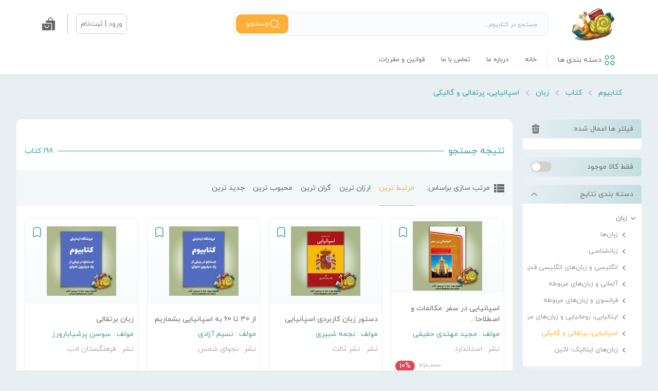

--- FILE ---
content_type: text/html; charset=UTF-8
request_url: https://www.ketabium.com/search/category-spanish-portuguese-galician/
body_size: 44068
content:
<!doctype html>
<html style="min-width: 1024px" lang="fa" dir="rtl" xmlns="http://www.w3.org/1999/html" itemscope itemtype="http://schema.org/WebSite">
    <head>
        <meta charset="UTF-8">
        <meta name="viewport" content="width=device-width, user-scalable=no, initial-scale=1.0, maximum-scale=1.0, minimum-scale=1.0">
        <meta name="csrf-token" content="MUfLaOpV2zUVWN6auaJo9Jm6QAp1Q0wfW19EYPvK">
        <meta http-equiv="X-UA-Compatible" content="IE=edge">
        <meta itemprop="url" content="https://www.ketabium.com/">
        <link rel="alternate" hreflang="fa-ir" href="https://www.ketabium.com/" />
        <link rel="apple-touch-icon" sizes="57x57" href="https://www.ketabium.com/apple-touch-icon-57x57.png">
        <link rel="apple-touch-icon" sizes="60x60" href="https://www.ketabium.com/apple-touch-icon-60x60.png">
        <link rel="apple-touch-icon" sizes="72x72" href="https://www.ketabium.com/apple-touch-icon-72x72.png">
        <link rel="apple-touch-icon" sizes="76x76" href="https://www.ketabium.com/apple-touch-icon-76x76.png">
        <link rel="apple-touch-icon" sizes="114x114" href="https://www.ketabium.com/apple-touch-icon-114x114.png">
        <link rel="apple-touch-icon" sizes="120x120" href="https://www.ketabium.com/apple-touch-icon-120x120.png">
        <link rel="apple-touch-icon" sizes="144x144" href="https://www.ketabium.com/apple-touch-icon-144x144.png">
        <link rel="apple-touch-icon" sizes="152x152" href="https://www.ketabium.com/apple-touch-icon-152x152.png">
        <link rel="apple-touch-icon" sizes="180x180" href="https://www.ketabium.com/apple-touch-icon-180x180.png">
        <link rel="apple-touch-icon" sizes="180x180" href="https://www.ketabium.com/apple-touch-icon.png">
        <link rel="icon" type="image/png" sizes="36x36" href="https://www.ketabium.com/android-chrome-36x36.png">
        <link rel="icon" type="image/png" sizes="48x48" href="https://www.ketabium.com/android-chrome-48x48.png">
        <link rel="icon" type="image/png" sizes="72x72" href="https://www.ketabium.com/android-chrome-72x72.png">
        <link rel="icon" type="image/png" sizes="96x96" href="https://www.ketabium.com/android-chrome-96x96.png">
        <link rel="icon" type="image/png" sizes="144x144" href="https://www.ketabium.com/android-chrome-144x144.png">
        <link rel="icon" type="image/png" sizes="192x192" href="https://www.ketabium.com/android-chrome-192x192.png">
        <link rel="icon" type="image/png" sizes="256x256" href="https://www.ketabium.com/android-chrome-256x256.png">
        <link rel="icon" type="image/png" sizes="384x384" href="https://www.ketabium.com/android-chrome-384x384.png">
        <link rel="icon" type="image/png" sizes="512x512" href="https://www.ketabium.com/android-chrome-512x512.png">
        <link rel="manifest" href="https://www.ketabium.com/site.webmanifest">
        <link rel="mask-icon" href="https://www.ketabium.com/safari-pinned-tab.svg" color="#848484">
        <meta name="apple-mobile-web-app-title" content="ketabium">
        <meta name="application-name" content="ketabium">
        <meta name="msapplication-TileColor" content="#ffffff">
        <meta name="msapplication-TileImage" content="https://www.ketabium.com/mstile-144x144.png">
        <meta name="googlebot" content="index, follow">
        <link rel="start" href="https://www.ketabium.com" title="Home">

        <meta name="theme-color" content="#ffffff">
        <link rel="search" href="https://www.ketabium.com/OpenSearch.xml" type="application/opensearchdescription+xml" title="ketabium">
        <script defer src="https://www.googletagmanager.com/gtag/js?id=G-L2P1V056PC"></script>







      	<script>
            window.dataLayer = window.dataLayer || [];
            function gtag(){dataLayer.push(arguments);}
            gtag('js', new Date());
            gtag('config', 'G-2ZZL47XG90');
        </script>
        <!-- Google Tag Manager -->
        <script>(function(w,d,s,l,i){w[l]=w[l]||[];w[l].push({'gtm.start':
                    new Date().getTime(),event:'gtm.js'});var f=d.getElementsByTagName(s)[0],
                j=d.createElement(s),dl=l!='dataLayer'?'&l='+l:'';j.defer=true;j.src=
                'https://www.googletagmanager.com/gtm.js?id='+i+dl;f.parentNode.insertBefore(j,f);
            })(window,document,'script','dataLayer','GTM-5NM3FNZ');
        </script>
        <!-- End Google Tag Manager -->











                <title>کتابیوم - خرید کتاب اسپانیایی، پرتغالی و گالیکی</title>
                <!--------========* Styles *========-------->


        <link rel="stylesheet" href="https://www.ketabium.com/css/global/bootstrap.min.css?v=11">




        <link rel="stylesheet" href="https://www.ketabium.com/global/assets/css/animate.min.css?v=1112">

        <link rel="stylesheet" href="https://www.ketabium.com/css/global/style.css?v=27">

        




    <link rel="stylesheet" href="https://www.ketabium.com/css/global/desktop/search.min.css?v=1">
        <!--------========* End Styles *========-------->
    </head>
    <body class="preload d-flex flex-column position-relative">









        <!-- Google Tag Manager (noscript) -->
        <noscript><iframe src="https://www.googletagmanager.com/ns.html?id=GTM-5NM3FNZ" height="0" width="0" style="display:none;visibility:hidden"></iframe></noscript>
        <!-- End Google Tag Manager (noscript) -->


































        <header class="d-flex flex-md-column flex-column-reverse bg-white position-fixed w-100">
    <div class="d-flex pt-md-1 pb-md-0 pb-1 container-md search-header-menu">
    <div class="row mx-0 w-100">
        <div class="col-md-9 col-lg-8 col-xl-8 col-8  search-header d-flex mx-0 px-0">
            <a href="https://www.ketabium.com/" class="logo text-decoration-none d-md-flex d-none h-100 me-2 my-auto">
                <img src="https://www.ketabium.com/global/logo.png" alt="فروشگاه اینترنتی کتاب کتابیوم - لوگوی کتابیوم">
            </a>
            <div class="search-header-form w-100 my-auto">
    <form id="search_query_form" action="https://www.ketabium.com/search/" class="position-relative">
        <div class="d-flex flex-md-row flex-row-reverse search-header-container p-md-1 p-0">
            <button type="button" class="d-md-none d-flex bg-transparent border-0 flex-grow-0 pe-3 py-2">
                <img class="my-auto search-header-close-icon"
                     src="https://www.ketabium.com/global/assets/files/icons/svg/close-search.svg" alt="">
            </button>
            <input autocomplete="off" type="text"
                   id="search_query_input" class="search-header-input w-100 border-0 bg-transparent ps-md-3 ps-0"
                   placeholder="جستجو در کتابیوم..." name="q">
            <button class="d-md-flex d-none bg-yellow text-white search-header-button border-0 px-3 py-2">
                <img class="my-auto search-header-icon" width="21" height="21"
                     src="https://www.ketabium.com/global/assets/files/icons/svg/header-search.svg" alt="">
                <p class="my-auto d-flex me-1">جستجو</p>
            </button>
            <button class="d-md-none d-flex bg-transparent border-0 ps-3 pe-2 py-2">
                <img class="my-auto search-header-icon"
                     src="https://www.ketabium.com/global/assets/files/icons/svg/search-icon-mobile.svg" alt="">
            </button>
                            <div class="position-absolute bg-white w-100 search-result-header mt-2 border-radius10 px-1 py-2 d-md-block d-none">
                    <div class="loading-product-slider d-flex d-none w-100 h-100 justify-content-center align-items-center">
                        <svg xmlns="http://www.w3.org/2000/svg" width="80" height="20" viewBox="0 0 120 30" fill="#fcaf39">
                            <circle cx="15" cy="15" r="15">
                                <animate attributeName="r" from="15" to="15" begin="0s" dur="0.8s" values="15;9;15" calcMode="linear" repeatCount="indefinite"/>
                                <animate attributeName="fill-opacity" from="1" to="1" begin="0s" dur="0.8s" values="1;.5;1" calcMode="linear" repeatCount="indefinite"/>
                            </circle>
                            <circle cx="60" cy="15" r="9" fill-opacity="0.3">
                                <animate attributeName="r" from="9" to="9" begin="0s" dur="0.8s" values="9;15;9" calcMode="linear" repeatCount="indefinite"/>
                                <animate attributeName="fill-opacity" from="0.5" to="0.5" begin="0s" dur="0.8s" values=".5;1;.5" calcMode="linear" repeatCount="indefinite"/>
                            </circle>
                            <circle cx="105" cy="15" r="15">
                                <animate attributeName="r" from="15" to="15" begin="0s" dur="0.8s" values="15;9;15" calcMode="linear" repeatCount="indefinite"/>
                                <animate attributeName="fill-opacity" from="1" to="1" begin="0s" dur="0.8s" values="1;.5;1" calcMode="linear" repeatCount="indefinite"/>
                            </circle>
                        </svg>
                    </div>
                    <div class="w-100 h-100 px-2 d-none search-result-container">
                        <div class="suggest-product-slider w-100 px-4 my-3 overflow-hidden d-flex position-relative">
    <div class="swiper-wrapper">
            </div>
    
    
    
    
    
    
    
    
    
    
</div>
                        <div class="search-key-word-products px-4 d-flex flex-column"></div>
                        <div class="w-100 d-flex my-3 header-profile-list-item-divider-parent"><div class="header-profile-list-item-divider w-100"></div></div>
                        <ul class="ps-3 pe-3 d-flex flex-column search-result-list"></ul>
                    </div>
                </div>
                    </div>
    </form>
</div>
        </div>
        <div class="col-md-3 col-lg-4 col-xl-4 col-4  px-0 d-flex">
            <nav class="wsmenu dropdown-header my-auto d-flex ms-md-auto me-md-0 mx-auto p-0">
                <ul class="mobile-sub wsmenu-list d-flex my-auto position-relative h-100 header-menu-dropdown">
                    <li class="wsshopmyaccount header-menu-dropdown-item d-flex my-auto position-relative">
                                                <a href="https://www.ketabium.com/sign/" class="border-radius5 text-decoration-none px-2 py-2 border-gray20 border-1 border-solid">
                            <span>ورود | ثبت‌نام</span>
                        </a>
                                            </li>
                    <span class="header-menu-dropdown-item-divider me-md-4 me-3 ms-md-3 ms-2 h-75 my-auto"></span>
                    <li class="wsshopmyaccount header-menu-dropdown-item cart-menu-dropdown-item d-flex my-auto position-relative">
                        <a href="https://www.ketabium.com/cart/" class="position-relative my-auto w-100 h-100 text-decoration-none py-2">
    <img width="25" height="25" src="https://www.ketabium.com/global/assets/files/icons/svg/cart-header.svg">
    </a>

                    </li>
                </ul>
            </nav>
        </div>
    </div>
</div>
    <span class="top-header-divider w-100 my-2 d-md-none"></span>
    <div class="wsmenucontainer clearfix w-100 d-flex flex-column container-md">
    <div class="overlapblackbg position-fixed w-100 h-100"></div>
    <div class="container-fluid d-md-none d-flex wsmobileheader justify-content-between w-100 h-100 px-4 mt-2 align-items-center">
        <a class="animated-arrow my-auto d-flex align-items-center justify-content-center h-100" id="wsnavtoggle">
            <img width="24" height="50" src="https://www.ketabium.com/global/assets/files/icons/svg/menu.svg">
        </a>
        <a href="https://www.ketabium.com/" class="smallogo justify-content-center my-auto d-flex bg-white align-items-center h-100">
            <img height="50" width="50" src="https://www.ketabium.com/global/logo.png" alt="لوگوی کتابیوم"/>
        </a>
        <a class="question my-auto d-flex align-items-center h-100">
            <img width="30" height="30" class="my-auto" src="https://www.ketabium.com/global/assets/files/icons/svg/question.svg"/>
        </a>
    </div>
    <div class="headerfull h-100">
        <div class="wsmain rounded-0 bg-white mt-0 border-0 m-0 h-100">
            <div class="smllogo d-none">
                <a href="#" class="d-block m-auto p-0">
                    <img src="https://www.ketabium.com/global/assets/files/images/sml-logo.png"/>
                </a>
            </div>
            <nav class="wsmenu border-right-0 p-0 w-100 h-100">
                <ul class="mobile-sub wsmenu-list d-md-flex d-block h-100 position-relative">
                    <div class="header-mobile-offcanvas d-flex d-md-none px-3 py-2">
                        <img class="m-auto" src="https://www.ketabium.com/global/logo.png" alt="لوگوی کتابیوم">
                    </div>
                    <div class="px-3 px-md-0">
                        <span class="header-divider-vertical w-100 my-auto d-md-none d-block"></span>
                    </div>
                    <li class="mb-1 my-md-0">
                        <a class="navtext d-flex h-100 px-3 px-md-0 cursor-pointer overflow-hidden">
                            <img class="my-auto me-1 me-md-1 d-md-block d-none" src="https://www.ketabium.com/global/assets/files/icons/svg/menu.svg">
                            <span class="my-auto me-1">دسته بندی ها</span>
                            <img src="https://www.ketabium.com/global/assets/files/icons/svg/arrow-down.svg" class="my-auto ms-auto me-1 mobile-arrow-down-menu d-md-none d-block">
                        </a>
                        <div class="wsshoptabing position-absolute w-75 wstfullmenubg01 bg-transparent p-0 pt-md-2 pt-md-1" id="allcategories">
                            <div class="wsshoptabingwp d-flex row overflow-hidden me-md-auto mx-0">
                                <ul class="wstabitem px-0 bg-transparent py-1 py-md-2 m-0">
                                                                            <li class="ps-3 position-relative wsshoplink-active tab-item">
                                            <a class="d-flex w-100 h-100 text-decoration-none" href="https://www.ketabium.com/search/category-computer-science-information-and-general-works/" data-href="#wstabcontent1">
                                                <div class="my-auto position-relative overflow-hidden img-menu">
                                                    <img class="img-menu-item position-absolute w-100 h-100" src="https://www.ketabium.com/global/assets/files/icons/svg/0.svg">
                                                    <img class="img-menu-item active position-absolute w-100 h-100" src="https://www.ketabium.com/global/assets/files/icons/svg/0-active.svg">
                                                </div>
                                                <div class="my-auto position-relative overflow-hidden text-menu d-flex ms-2 flex-grow-1">
                                                    <div class="text-menu-item d-flex me-2 position-absolute h-100 w-100">
                                                        <span class="my-auto">کامپیوتر و اطلاع‌رسانی</span>
                                                    </div>
                                                    <div class="text-menu-item d-flex active me-2 position-absolute h-100 w-100">
                                                        <span class="my-auto text-yellow">کامپیوتر و اطلاع‌رسانی</span>
                                                    </div>
                                                </div>
                                            </a>
                                        </li>
                                                                            <li class="ps-3 position-relative wsshoplink tab-item">
                                            <a class="d-flex w-100 h-100 text-decoration-none" href="https://www.ketabium.com/search/category-philosophy-and-psychology/" data-href="#wstabcontent2">
                                                <div class="my-auto position-relative overflow-hidden img-menu">
                                                    <img class="img-menu-item position-absolute w-100 h-100" src="https://www.ketabium.com/global/assets/files/icons/svg/100.svg">
                                                    <img class="img-menu-item active position-absolute w-100 h-100" src="https://www.ketabium.com/global/assets/files/icons/svg/100-active.svg">
                                                </div>
                                                <div class="my-auto position-relative overflow-hidden text-menu d-flex ms-2 flex-grow-1">
                                                    <div class="text-menu-item d-flex me-2 position-absolute h-100 w-100">
                                                        <span class="my-auto">فلسفه و روان‌شناسی</span>
                                                    </div>
                                                    <div class="text-menu-item d-flex active me-2 position-absolute h-100 w-100">
                                                        <span class="my-auto text-yellow">فلسفه و روان‌شناسی</span>
                                                    </div>
                                                </div>
                                            </a>
                                        </li>
                                                                            <li class="ps-3 position-relative wsshoplink tab-item">
                                            <a class="d-flex w-100 h-100 text-decoration-none" href="https://www.ketabium.com/search/category-religion/" data-href="#wstabcontent3">
                                                <div class="my-auto position-relative overflow-hidden img-menu">
                                                    <img class="img-menu-item position-absolute w-100 h-100" src="https://www.ketabium.com/global/assets/files/icons/svg/200.svg">
                                                    <img class="img-menu-item active position-absolute w-100 h-100" src="https://www.ketabium.com/global/assets/files/icons/svg/200-active.svg">
                                                </div>
                                                <div class="my-auto position-relative overflow-hidden text-menu d-flex ms-2 flex-grow-1">
                                                    <div class="text-menu-item d-flex me-2 position-absolute h-100 w-100">
                                                        <span class="my-auto">دین</span>
                                                    </div>
                                                    <div class="text-menu-item d-flex active me-2 position-absolute h-100 w-100">
                                                        <span class="my-auto text-yellow">دین</span>
                                                    </div>
                                                </div>
                                            </a>
                                        </li>
                                                                            <li class="ps-3 position-relative wsshoplink tab-item">
                                            <a class="d-flex w-100 h-100 text-decoration-none" href="https://www.ketabium.com/search/category-social-sciences/" data-href="#wstabcontent4">
                                                <div class="my-auto position-relative overflow-hidden img-menu">
                                                    <img class="img-menu-item position-absolute w-100 h-100" src="https://www.ketabium.com/global/assets/files/icons/svg/300.svg">
                                                    <img class="img-menu-item active position-absolute w-100 h-100" src="https://www.ketabium.com/global/assets/files/icons/svg/300-active.svg">
                                                </div>
                                                <div class="my-auto position-relative overflow-hidden text-menu d-flex ms-2 flex-grow-1">
                                                    <div class="text-menu-item d-flex me-2 position-absolute h-100 w-100">
                                                        <span class="my-auto">علوم اجتماعی</span>
                                                    </div>
                                                    <div class="text-menu-item d-flex active me-2 position-absolute h-100 w-100">
                                                        <span class="my-auto text-yellow">علوم اجتماعی</span>
                                                    </div>
                                                </div>
                                            </a>
                                        </li>
                                                                            <li class="ps-3 position-relative wsshoplink tab-item">
                                            <a class="d-flex w-100 h-100 text-decoration-none" href="https://www.ketabium.com/search/category-language/" data-href="#wstabcontent5">
                                                <div class="my-auto position-relative overflow-hidden img-menu">
                                                    <img class="img-menu-item position-absolute w-100 h-100" src="https://www.ketabium.com/global/assets/files/icons/svg/400.svg">
                                                    <img class="img-menu-item active position-absolute w-100 h-100" src="https://www.ketabium.com/global/assets/files/icons/svg/400-active.svg">
                                                </div>
                                                <div class="my-auto position-relative overflow-hidden text-menu d-flex ms-2 flex-grow-1">
                                                    <div class="text-menu-item d-flex me-2 position-absolute h-100 w-100">
                                                        <span class="my-auto">زبان</span>
                                                    </div>
                                                    <div class="text-menu-item d-flex active me-2 position-absolute h-100 w-100">
                                                        <span class="my-auto text-yellow">زبان</span>
                                                    </div>
                                                </div>
                                            </a>
                                        </li>
                                                                            <li class="ps-3 position-relative wsshoplink tab-item">
                                            <a class="d-flex w-100 h-100 text-decoration-none" href="https://www.ketabium.com/search/category-science/" data-href="#wstabcontent6">
                                                <div class="my-auto position-relative overflow-hidden img-menu">
                                                    <img class="img-menu-item position-absolute w-100 h-100" src="https://www.ketabium.com/global/assets/files/icons/svg/500.svg">
                                                    <img class="img-menu-item active position-absolute w-100 h-100" src="https://www.ketabium.com/global/assets/files/icons/svg/500-active.svg">
                                                </div>
                                                <div class="my-auto position-relative overflow-hidden text-menu d-flex ms-2 flex-grow-1">
                                                    <div class="text-menu-item d-flex me-2 position-absolute h-100 w-100">
                                                        <span class="my-auto">علوم</span>
                                                    </div>
                                                    <div class="text-menu-item d-flex active me-2 position-absolute h-100 w-100">
                                                        <span class="my-auto text-yellow">علوم</span>
                                                    </div>
                                                </div>
                                            </a>
                                        </li>
                                                                            <li class="ps-3 position-relative wsshoplink tab-item">
                                            <a class="d-flex w-100 h-100 text-decoration-none" href="https://www.ketabium.com/search/category-technology/" data-href="#wstabcontent7">
                                                <div class="my-auto position-relative overflow-hidden img-menu">
                                                    <img class="img-menu-item position-absolute w-100 h-100" src="https://www.ketabium.com/global/assets/files/icons/svg/600.svg">
                                                    <img class="img-menu-item active position-absolute w-100 h-100" src="https://www.ketabium.com/global/assets/files/icons/svg/600-active.svg">
                                                </div>
                                                <div class="my-auto position-relative overflow-hidden text-menu d-flex ms-2 flex-grow-1">
                                                    <div class="text-menu-item d-flex me-2 position-absolute h-100 w-100">
                                                        <span class="my-auto">علوم كاربردی</span>
                                                    </div>
                                                    <div class="text-menu-item d-flex active me-2 position-absolute h-100 w-100">
                                                        <span class="my-auto text-yellow">علوم كاربردی</span>
                                                    </div>
                                                </div>
                                            </a>
                                        </li>
                                                                            <li class="ps-3 position-relative wsshoplink tab-item">
                                            <a class="d-flex w-100 h-100 text-decoration-none" href="https://www.ketabium.com/search/category-arts-and-recreation/" data-href="#wstabcontent8">
                                                <div class="my-auto position-relative overflow-hidden img-menu">
                                                    <img class="img-menu-item position-absolute w-100 h-100" src="https://www.ketabium.com/global/assets/files/icons/svg/700.svg">
                                                    <img class="img-menu-item active position-absolute w-100 h-100" src="https://www.ketabium.com/global/assets/files/icons/svg/700-active.svg">
                                                </div>
                                                <div class="my-auto position-relative overflow-hidden text-menu d-flex ms-2 flex-grow-1">
                                                    <div class="text-menu-item d-flex me-2 position-absolute h-100 w-100">
                                                        <span class="my-auto">هنر و سرگرمی</span>
                                                    </div>
                                                    <div class="text-menu-item d-flex active me-2 position-absolute h-100 w-100">
                                                        <span class="my-auto text-yellow">هنر و سرگرمی</span>
                                                    </div>
                                                </div>
                                            </a>
                                        </li>
                                                                            <li class="ps-3 position-relative wsshoplink tab-item">
                                            <a class="d-flex w-100 h-100 text-decoration-none" href="https://www.ketabium.com/search/category-literature/" data-href="#wstabcontent9">
                                                <div class="my-auto position-relative overflow-hidden img-menu">
                                                    <img class="img-menu-item position-absolute w-100 h-100" src="https://www.ketabium.com/global/assets/files/icons/svg/800.svg">
                                                    <img class="img-menu-item active position-absolute w-100 h-100" src="https://www.ketabium.com/global/assets/files/icons/svg/800-active.svg">
                                                </div>
                                                <div class="my-auto position-relative overflow-hidden text-menu d-flex ms-2 flex-grow-1">
                                                    <div class="text-menu-item d-flex me-2 position-absolute h-100 w-100">
                                                        <span class="my-auto">ادبیات</span>
                                                    </div>
                                                    <div class="text-menu-item d-flex active me-2 position-absolute h-100 w-100">
                                                        <span class="my-auto text-yellow">ادبیات</span>
                                                    </div>
                                                </div>
                                            </a>
                                        </li>
                                                                            <li class="ps-3 position-relative wsshoplink tab-item">
                                            <a class="d-flex w-100 h-100 text-decoration-none" href="https://www.ketabium.com/search/category-history-and-geography/" data-href="#wstabcontent10">
                                                <div class="my-auto position-relative overflow-hidden img-menu">
                                                    <img class="img-menu-item position-absolute w-100 h-100" src="https://www.ketabium.com/global/assets/files/icons/svg/900.svg">
                                                    <img class="img-menu-item active position-absolute w-100 h-100" src="https://www.ketabium.com/global/assets/files/icons/svg/900-active.svg">
                                                </div>
                                                <div class="my-auto position-relative overflow-hidden text-menu d-flex ms-2 flex-grow-1">
                                                    <div class="text-menu-item d-flex me-2 position-absolute h-100 w-100">
                                                        <span class="my-auto">تاریخ و جغرافیا</span>
                                                    </div>
                                                    <div class="text-menu-item d-flex active me-2 position-absolute h-100 w-100">
                                                        <span class="my-auto text-yellow">تاریخ و جغرافیا</span>
                                                    </div>
                                                </div>
                                            </a>
                                        </li>
                                                                    </ul>
                                <div class="wstabcontent position-relative px-0 bg-transparent">
                                                                            <div id="wstabcontent1" class="w-100 h-100 wsshoptab-active m-0 clearfix py-md-3 pe-0">
                                            <div class="wstmegamenucoll w-100 h-100 d-flex flex-column flex-wrap">
                                                                                                                                                            <div class="d-flex top-category-menu-item align-items-center  mb-1">
                                                            <div class="bg-red"></div>
                                                            <a href="https://www.ketabium.com/search/category-computer-science-knowledge-and-systems/" class="text-decoration-none text-dark pt-1 text-first-hover ms-2 font-12">علوم کامپیوتر، دانش...</a>
                                                        </div>
                                                                                                                                                                                    <div class="d-flex category-menu-item align-items-center">
                                                                    <a href="https://www.ketabium.com/search/category-computer-science-information-and-general/" class="text-decoration-none text-gray6 pt-1 text-first-hover font-10">علوم کامپیوتر، دانش و کلی...</a>
                                                                </div>
                                                                                                                            <div class="d-flex category-menu-item align-items-center">
                                                                    <a href="https://www.ketabium.com/search/category-knowledge/" class="text-decoration-none text-gray6 pt-1 text-first-hover font-10">دانش</a>
                                                                </div>
                                                                                                                            <div class="d-flex category-menu-item align-items-center">
                                                                    <a href="https://www.ketabium.com/search/category-the-book-writing-libraries-and-book-related-topics/" class="text-decoration-none text-gray6 pt-1 text-first-hover font-10">کتاب (نوشتن، کتابخانه‌ها...</a>
                                                                </div>
                                                                                                                            <div class="d-flex category-menu-item align-items-center">
                                                                    <a href="https://www.ketabium.com/search/category-systems/" class="text-decoration-none text-gray6 pt-1 text-first-hover font-10">سیستم‌ها</a>
                                                                </div>
                                                                                                                            <div class="d-flex category-menu-item align-items-center">
                                                                    <a href="https://www.ketabium.com/search/category-data-processing-and-computer-science/" class="text-decoration-none text-gray6 pt-1 text-first-hover font-10">داده‌پردازی و علوم کامپیو...</a>
                                                                </div>
                                                                                                                            <div class="d-flex category-menu-item align-items-center">
                                                                    <a href="https://www.ketabium.com/search/category-computer-programming-programs-and-data/" class="text-decoration-none text-gray6 pt-1 text-first-hover font-10">برنامه‌نویسی، برنامه‌ها و...</a>
                                                                </div>
                                                                                                                            <div class="d-flex category-menu-item align-items-center">
                                                                    <a href="https://www.ketabium.com/search/category-special-computer-methods-e-g-ai-multimedia-vr/" class="text-decoration-none text-gray6 pt-1 text-first-hover font-10">روش‌های خاص کامپیوتری</a>
                                                                </div>
                                                                                                                                                                                                                                <div class="d-flex top-category-menu-item align-items-center mt-2 mb-1">
                                                            <div class="bg-red"></div>
                                                            <a href="https://www.ketabium.com/search/category-bibliographies-general/" class="text-decoration-none text-dark pt-1 text-first-hover ms-2 font-12">کتابشناسی‌ها</a>
                                                        </div>
                                                                                                                                                                                    <div class="d-flex category-menu-item align-items-center">
                                                                    <a href="https://www.ketabium.com/search/category-bibliography/" class="text-decoration-none text-gray6 pt-1 text-first-hover font-10">کتابشناسی</a>
                                                                </div>
                                                                                                                            <div class="d-flex category-menu-item align-items-center">
                                                                    <a href="https://www.ketabium.com/search/category-bibliographies/" class="text-decoration-none text-gray6 pt-1 text-first-hover font-10">کتابشناسی‌های ویژه</a>
                                                                </div>
                                                                                                                            <div class="d-flex category-menu-item align-items-center">
                                                                    <a href="https://www.ketabium.com/search/category-bibliographies-of-individuals/" class="text-decoration-none text-gray6 pt-1 text-first-hover font-10">کتابشناسی‌ها و فهرست آثار...</a>
                                                                </div>
                                                                                                                            <div class="d-flex category-menu-item align-items-center">
                                                                    <a href="https://www.ketabium.com/search/category-bibliographies-and-lists-of-works-of-specific-groups-of-authors/" class="text-decoration-none text-gray6 pt-1 text-first-hover font-10">کتابشناسی‌ها و فهرست آثار...</a>
                                                                </div>
                                                                                                                            <div class="d-flex category-menu-item align-items-center">
                                                                    <a href="https://www.ketabium.com/search/category-bibliographies-of-anonymous-and-pseudonymous-works/" class="text-decoration-none text-gray6 pt-1 text-first-hover font-10">کتابشناسی‌ها و فهرست آثار...</a>
                                                                </div>
                                                                                                                            <div class="d-flex category-menu-item align-items-center">
                                                                    <a href="https://www.ketabium.com/search/category-bibliographies-of-works-from-specific-places/" class="text-decoration-none text-gray6 pt-1 text-first-hover font-10">کتابشناسی‌ها و فهرست آثار...</a>
                                                                </div>
                                                                                                                            <div class="d-flex category-menu-item align-items-center">
                                                                    <a href="https://www.ketabium.com/search/category-bibliographies-of-works-on-specific-subjects/" class="text-decoration-none text-gray6 pt-1 text-first-hover font-10">کتابشناسی‌ها و فهرست‌های...</a>
                                                                </div>
                                                                                                                                                                                                                                <div class="d-flex top-category-menu-item align-items-center mt-2 mb-1">
                                                            <div class="bg-red"></div>
                                                            <a href="https://www.ketabium.com/search/category-library-and-information-sciences/" class="text-decoration-none text-dark pt-1 text-first-hover ms-2 font-12">علوم کتابداری و اطلا...</a>
                                                        </div>
                                                                                                                                                                                    <div class="d-flex category-menu-item align-items-center">
                                                                    <a href="https://www.ketabium.com/search/category-library-and-information-science/" class="text-decoration-none text-gray6 pt-1 text-first-hover font-10">کتابداری و اطلاع‌رسانی</a>
                                                                </div>
                                                                                                                            <div class="d-flex category-menu-item align-items-center">
                                                                    <a href="https://www.ketabium.com/search/category-library-relationships-with-archives-information-centers-etc/" class="text-decoration-none text-gray6 pt-1 text-first-hover font-10">روابط کتابخانه‌ها، آرشیوه...</a>
                                                                </div>
                                                                                                                            <div class="d-flex category-menu-item align-items-center">
                                                                    <a href="https://www.ketabium.com/search/category-administration-of-physical-plant/" class="text-decoration-none text-gray6 pt-1 text-first-hover font-10">مدیریت ساختمان</a>
                                                                </div>
                                                                                                                            <div class="d-flex category-menu-item align-items-center">
                                                                    <a href="https://www.ketabium.com/search/category-personnel-management/" class="text-decoration-none text-gray6 pt-1 text-first-hover font-10">مدیریت کارکنان</a>
                                                                </div>
                                                                                                                            <div class="d-flex category-menu-item align-items-center">
                                                                    <a href="https://www.ketabium.com/search/category-library-operations/" class="text-decoration-none text-gray6 pt-1 text-first-hover font-10">مدیریت کتابخانه (امور فنی...</a>
                                                                </div>
                                                                                                                            <div class="d-flex category-menu-item align-items-center">
                                                                    <a href="https://www.ketabium.com/search/category-libraries-for-specific-subjects/" class="text-decoration-none text-gray6 pt-1 text-first-hover font-10">کتابخانه‌ها، آرشیوها و مر...</a>
                                                                </div>
                                                                                                                            <div class="d-flex category-menu-item align-items-center">
                                                                    <a href="https://www.ketabium.com/search/category-general-libraries/" class="text-decoration-none text-gray6 pt-1 text-first-hover font-10">کتابخانه‌ها، آرشیوها و مر...</a>
                                                                </div>
                                                                                                                                                                                                                                <div class="d-flex top-category-menu-item align-items-center mt-2 mb-1">
                                                            <div class="bg-red"></div>
                                                            <a href="https://www.ketabium.com/search/category-encyclopedias-and-books-of-facts/" class="text-decoration-none text-dark pt-1 text-first-hover ms-2 font-12">دائرةالمعارف‌ها و کت...</a>
                                                        </div>
                                                                                                                                                                                    <div class="d-flex category-menu-item align-items-center">
                                                                    <a href="https://www.ketabium.com/search/category-general-encyclopedic-works/" class="text-decoration-none text-gray6 pt-1 text-first-hover font-10">دائرةالمعارف‌های عمومی</a>
                                                                </div>
                                                                                                                            <div class="d-flex category-menu-item align-items-center">
                                                                    <a href="https://www.ketabium.com/search/category-encyclopedias-in-american-english/" class="text-decoration-none text-gray6 pt-1 text-first-hover font-10">دائرةالمعارف‌های عمومی زب...</a>
                                                                </div>
                                                                                                                            <div class="d-flex category-menu-item align-items-center">
                                                                    <a href="https://www.ketabium.com/search/category-encyclopedias-in-english/" class="text-decoration-none text-gray6 pt-1 text-first-hover font-10">دائرةالمعارف‌های عمومی ان...</a>
                                                                </div>
                                                                                                                            <div class="d-flex category-menu-item align-items-center">
                                                                    <a href="https://www.ketabium.com/search/category-encyclopedias-in-other-germanic-languages/" class="text-decoration-none text-gray6 pt-1 text-first-hover font-10">دائرةالمعارف‌های عمومی ژر...</a>
                                                                </div>
                                                                                                                            <div class="d-flex category-menu-item align-items-center">
                                                                    <a href="https://www.ketabium.com/search/category-encyclopedias-in-french-occitan-and-catalan/" class="text-decoration-none text-gray6 pt-1 text-first-hover font-10">دائرةالمعارف‌های عمومی فر...</a>
                                                                </div>
                                                                                                                            <div class="d-flex category-menu-item align-items-center">
                                                                    <a href="https://www.ketabium.com/search/category-encyclopedias-in-italian-romanian-and-related-languages/" class="text-decoration-none text-gray6 pt-1 text-first-hover font-10">دائرةالمعارف‌های عمومی ای...</a>
                                                                </div>
                                                                                                                            <div class="d-flex category-menu-item align-items-center">
                                                                    <a href="https://www.ketabium.com/search/category-encyclopedias-in-spanish-and-portuguese/" class="text-decoration-none text-gray6 pt-1 text-first-hover font-10">دائرةالمعارف‌های عمومی اس...</a>
                                                                </div>
                                                                                                                                                                                                                                <div class="d-flex top-category-menu-item align-items-center mt-2 mb-1">
                                                            <div class="bg-red"></div>
                                                            <a href="https://www.ketabium.com/search/category-information-special-topics/" class="text-decoration-none text-dark pt-1 text-first-hover ms-2 font-12">عمومی;موضوعات خاص</a>
                                                        </div>
                                                                                                                                                                                    <div class="d-flex category-menu-item align-items-center">
                                                                    <a href="https://www.ketabium.com/search/category-american/" class="text-decoration-none text-gray6 pt-1 text-first-hover font-10">آمریکایی</a>
                                                                </div>
                                                                                                                            <div class="d-flex category-menu-item align-items-center">
                                                                    <a href="https://www.ketabium.com/search/category-information-special-topics-english/" class="text-decoration-none text-gray6 pt-1 text-first-hover font-10">انگلیسی</a>
                                                                </div>
                                                                                                                            <div class="d-flex category-menu-item align-items-center">
                                                                    <a href="https://www.ketabium.com/search/category-information-special-topics-german/" class="text-decoration-none text-gray6 pt-1 text-first-hover font-10">آلمانی</a>
                                                                </div>
                                                                                                                            <div class="d-flex category-menu-item align-items-center">
                                                                    <a href="https://www.ketabium.com/search/category-information-special-topics-french/" class="text-decoration-none text-gray6 pt-1 text-first-hover font-10">فرانسوی</a>
                                                                </div>
                                                                                                                            <div class="d-flex category-menu-item align-items-center">
                                                                    <a href="https://www.ketabium.com/search/category-information-special-topics-italian/" class="text-decoration-none text-gray6 pt-1 text-first-hover font-10">ایتالیایی</a>
                                                                </div>
                                                                                                                            <div class="d-flex category-menu-item align-items-center">
                                                                    <a href="https://www.ketabium.com/search/category-information-special-topics-spanish/" class="text-decoration-none text-gray6 pt-1 text-first-hover font-10">اسپانیایی</a>
                                                                </div>
                                                                                                                            <div class="d-flex category-menu-item align-items-center">
                                                                    <a href="https://www.ketabium.com/search/category-information-special-topics-slavic/" class="text-decoration-none text-gray6 pt-1 text-first-hover font-10">اسلاوی</a>
                                                                </div>
                                                                                                                                                                                                                                <div class="d-flex top-category-menu-item align-items-center mt-2 mb-1">
                                                            <div class="bg-red"></div>
                                                            <a href="https://www.ketabium.com/search/category-magazines-journals-and-serials/" class="text-decoration-none text-dark pt-1 text-first-hover ms-2 font-12">مجلات، ژورنال‌ها و پ...</a>
                                                        </div>
                                                                                                                                                                                    <div class="d-flex category-menu-item align-items-center">
                                                                    <a href="https://www.ketabium.com/search/category-general-serial-publications/" class="text-decoration-none text-gray6 pt-1 text-first-hover font-10">پی‌آیندهای عمومی و نمایه‌...</a>
                                                                </div>
                                                                                                                            <div class="d-flex category-menu-item align-items-center">
                                                                    <a href="https://www.ketabium.com/search/category-serials-in-american-english/" class="text-decoration-none text-gray6 pt-1 text-first-hover font-10">پی‌آیندهای عمومی انگلیسی...</a>
                                                                </div>
                                                                                                                            <div class="d-flex category-menu-item align-items-center">
                                                                    <a href="https://www.ketabium.com/search/category-serials-in-english/" class="text-decoration-none text-gray6 pt-1 text-first-hover font-10">پی‌آیندهای عمومی انگلیسی...</a>
                                                                </div>
                                                                                                                            <div class="d-flex category-menu-item align-items-center">
                                                                    <a href="https://www.ketabium.com/search/category-serials-in-other-germanic-languages/" class="text-decoration-none text-gray6 pt-1 text-first-hover font-10">پی‌آیندهای عمومی ژرمنی-آل...</a>
                                                                </div>
                                                                                                                            <div class="d-flex category-menu-item align-items-center">
                                                                    <a href="https://www.ketabium.com/search/category-serials-in-french-occitan-and-catalan/" class="text-decoration-none text-gray6 pt-1 text-first-hover font-10">پی‌آیندهای عمومی فرانسوی،...</a>
                                                                </div>
                                                                                                                            <div class="d-flex category-menu-item align-items-center">
                                                                    <a href="https://www.ketabium.com/search/category-serials-in-italian-romanian-and-related-languages/" class="text-decoration-none text-gray6 pt-1 text-first-hover font-10">پی‌آیندهای عمومی ایتالیای...</a>
                                                                </div>
                                                                                                                            <div class="d-flex category-menu-item align-items-center">
                                                                    <a href="https://www.ketabium.com/search/category-serials-in-spanish-and-portuguese/" class="text-decoration-none text-gray6 pt-1 text-first-hover font-10">پی‌آیندهای عمومی اسپانیای...</a>
                                                                </div>
                                                                                                                                                                                                                                <div class="d-flex top-category-menu-item align-items-center mt-2 mb-1">
                                                            <div class="bg-red"></div>
                                                            <a href="https://www.ketabium.com/search/category-associations-organizations-and-museums/" class="text-decoration-none text-dark pt-1 text-first-hover ms-2 font-12">انجمن‌ها، سازمان‌ها...</a>
                                                        </div>
                                                                                                                                                                                    <div class="d-flex category-menu-item align-items-center">
                                                                    <a href="https://www.ketabium.com/search/category-general-organizations-and-museum-science/" class="text-decoration-none text-gray6 pt-1 text-first-hover font-10">سازمان‌های عمومی و علوم م...</a>
                                                                </div>
                                                                                                                            <div class="d-flex category-menu-item align-items-center">
                                                                    <a href="https://www.ketabium.com/search/category-organizations-in-north-america/" class="text-decoration-none text-gray6 pt-1 text-first-hover font-10">سازمان‌های عمومی آمریکای...</a>
                                                                </div>
                                                                                                                            <div class="d-flex category-menu-item align-items-center">
                                                                    <a href="https://www.ketabium.com/search/category-organizations-in-british-isles-in-england/" class="text-decoration-none text-gray6 pt-1 text-first-hover font-10">سازمان‌های عمومی بریتانیا...</a>
                                                                </div>
                                                                                                                            <div class="d-flex category-menu-item align-items-center">
                                                                    <a href="https://www.ketabium.com/search/category-organizations-in-central-europe-in-germany/" class="text-decoration-none text-gray6 pt-1 text-first-hover font-10">سازمان‌های عمومی اروپای م...</a>
                                                                </div>
                                                                                                                            <div class="d-flex category-menu-item align-items-center">
                                                                    <a href="https://www.ketabium.com/search/category-organizations-in-france-and-monaco/" class="text-decoration-none text-gray6 pt-1 text-first-hover font-10">سازمان‌های عمومی در فرانس...</a>
                                                                </div>
                                                                                                                            <div class="d-flex category-menu-item align-items-center">
                                                                    <a href="https://www.ketabium.com/search/category-organizations-in-italy-and-adjacent-islands/" class="text-decoration-none text-gray6 pt-1 text-first-hover font-10">سازمان‌های عمومی در ایتال...</a>
                                                                </div>
                                                                                                                            <div class="d-flex category-menu-item align-items-center">
                                                                    <a href="https://www.ketabium.com/search/category-organizations-in-iberian-peninsula-and-adjacent-islands/" class="text-decoration-none text-gray6 pt-1 text-first-hover font-10">سازمان‌های عمومی در شبه ج...</a>
                                                                </div>
                                                                                                                                                                                                                                <div class="d-flex top-category-menu-item align-items-center mt-2 mb-1">
                                                            <div class="bg-red"></div>
                                                            <a href="https://www.ketabium.com/search/category-documentary-educational-news-media-journalism-and-publishing/" class="text-decoration-none text-dark pt-1 text-first-hover ms-2 font-12">رسانه‌های مستند، آمو...</a>
                                                        </div>
                                                                                                                                                                                    <div class="d-flex category-menu-item align-items-center">
                                                                    <a href="https://www.ketabium.com/search/category-news-media-journalism-and-publishing/" class="text-decoration-none text-gray6 pt-1 text-first-hover font-10">روزنامه و روزنامه‌نگاری</a>
                                                                </div>
                                                                                                                            <div class="d-flex category-menu-item align-items-center">
                                                                    <a href="https://www.ketabium.com/search/category-newspapers-in-north-america/" class="text-decoration-none text-gray6 pt-1 text-first-hover font-10">روزنامه و روزنامه‌نگاری د...</a>
                                                                </div>
                                                                                                                            <div class="d-flex category-menu-item align-items-center">
                                                                    <a href="https://www.ketabium.com/search/category-newspapers-in-british-isles-in-england/" class="text-decoration-none text-gray6 pt-1 text-first-hover font-10">روزنامه و روزنامه‌نگاری د...</a>
                                                                </div>
                                                                                                                            <div class="d-flex category-menu-item align-items-center">
                                                                    <a href="https://www.ketabium.com/search/category-newspapers-in-central-europe-in-germany/" class="text-decoration-none text-gray6 pt-1 text-first-hover font-10">روزنامه و روزنامه‌نگاری د...</a>
                                                                </div>
                                                                                                                            <div class="d-flex category-menu-item align-items-center">
                                                                    <a href="https://www.ketabium.com/search/category-newspapers-in-france-and-monaco/" class="text-decoration-none text-gray6 pt-1 text-first-hover font-10">روزنامه و روزنامه‌نگاری د...</a>
                                                                </div>
                                                                                                                            <div class="d-flex category-menu-item align-items-center">
                                                                    <a href="https://www.ketabium.com/search/category-newspapers-in-italy-and-adjacent-islands/" class="text-decoration-none text-gray6 pt-1 text-first-hover font-10">روزنامه و روزنامه‌نگاری د...</a>
                                                                </div>
                                                                                                                            <div class="d-flex category-menu-item align-items-center">
                                                                    <a href="https://www.ketabium.com/search/category-newspapers-in-iberian-peninsula-and-adjacent-islands/" class="text-decoration-none text-gray6 pt-1 text-first-hover font-10">روزنامه و روزنامه‌نگاری د...</a>
                                                                </div>
                                                                                                                                                                                                                                <div class="d-flex top-category-menu-item align-items-center mt-2 mb-1">
                                                            <div class="bg-red"></div>
                                                            <a href="https://www.ketabium.com/search/category-quotations/" class="text-decoration-none text-dark pt-1 text-first-hover ms-2 font-12">مجموعه‌های عمومی (نق...</a>
                                                        </div>
                                                                                                                                                                                    <div class="d-flex category-menu-item align-items-center">
                                                                    <a href="https://www.ketabium.com/search/category-general-collections/" class="text-decoration-none text-gray6 pt-1 text-first-hover font-10">مجموعه‌های عمومی</a>
                                                                </div>
                                                                                                                            <div class="d-flex category-menu-item align-items-center">
                                                                    <a href="https://www.ketabium.com/search/category-collections-in-american-english/" class="text-decoration-none text-gray6 pt-1 text-first-hover font-10">مجموعه‌های عمومی زبان انگ...</a>
                                                                </div>
                                                                                                                            <div class="d-flex category-menu-item align-items-center">
                                                                    <a href="https://www.ketabium.com/search/category-collections-in-english/" class="text-decoration-none text-gray6 pt-1 text-first-hover font-10">مجموعه‌های عمومی انگلیسی</a>
                                                                </div>
                                                                                                                            <div class="d-flex category-menu-item align-items-center">
                                                                    <a href="https://www.ketabium.com/search/category-collections-in-other-germanic-languages/" class="text-decoration-none text-gray6 pt-1 text-first-hover font-10">مجموعه‌های عمومی ژرمنی-آل...</a>
                                                                </div>
                                                                                                                            <div class="d-flex category-menu-item align-items-center">
                                                                    <a href="https://www.ketabium.com/search/category-collections-in-french-occitan-catalan/" class="text-decoration-none text-gray6 pt-1 text-first-hover font-10">مجموعه‌های عمومی فرانسوی،...</a>
                                                                </div>
                                                                                                                            <div class="d-flex category-menu-item align-items-center">
                                                                    <a href="https://www.ketabium.com/search/category-collections-in-italian-romanian-and-related-languages/" class="text-decoration-none text-gray6 pt-1 text-first-hover font-10">مجموعه‌های عمومی ایتالیای...</a>
                                                                </div>
                                                                                                                            <div class="d-flex category-menu-item align-items-center">
                                                                    <a href="https://www.ketabium.com/search/category-collections-in-spanish-and-portuguese/" class="text-decoration-none text-gray6 pt-1 text-first-hover font-10">مجموعه‌های عمومی اسپانیای...</a>
                                                                </div>
                                                                                                                                                                                                                                <div class="d-flex top-category-menu-item align-items-center mt-2 mb-1">
                                                            <div class="bg-red"></div>
                                                            <a href="https://www.ketabium.com/search/category-manuscripts-and-rare-books/" class="text-decoration-none text-dark pt-1 text-first-hover ms-2 font-12">نسخه‌های خطی و کتاب‌...</a>
                                                        </div>
                                                                                                                                                                                    <div class="d-flex category-menu-item align-items-center">
                                                                    <a href="https://www.ketabium.com/search/category-manuscripts-and-rare-books-and-other-materials/" class="text-decoration-none text-gray6 pt-1 text-first-hover font-10">نسخه‌های خطی و کتاب‌ها و...</a>
                                                                </div>
                                                                                                                            <div class="d-flex category-menu-item align-items-center">
                                                                    <a href="https://www.ketabium.com/search/category-manuscripts/" class="text-decoration-none text-gray6 pt-1 text-first-hover font-10">نسخه‌های خطی</a>
                                                                </div>
                                                                                                                            <div class="d-flex category-menu-item align-items-center">
                                                                    <a href="https://www.ketabium.com/search/category-block-books/" class="text-decoration-none text-gray6 pt-1 text-first-hover font-10">چاپ سنگی</a>
                                                                </div>
                                                                                                                            <div class="d-flex category-menu-item align-items-center">
                                                                    <a href="https://www.ketabium.com/search/category-incunabula/" class="text-decoration-none text-gray6 pt-1 text-first-hover font-10">کتاب‌های چاپ پیش از ۱۵۰۱م...</a>
                                                                </div>
                                                                                                                            <div class="d-flex category-menu-item align-items-center">
                                                                    <a href="https://www.ketabium.com/search/category-printed-books/" class="text-decoration-none text-gray6 pt-1 text-first-hover font-10">کتاب‌های چاپی (:تا ۱۷۰۰م...</a>
                                                                </div>
                                                                                                                            <div class="d-flex category-menu-item align-items-center">
                                                                    <a href="https://www.ketabium.com/search/category-books-notable-for-bindings/" class="text-decoration-none text-gray6 pt-1 text-first-hover font-10">کتاب‌های دارای صحافی باار...</a>
                                                                </div>
                                                                                                                            <div class="d-flex category-menu-item align-items-center">
                                                                    <a href="https://www.ketabium.com/search/category-books-notable-for-illustrations/" class="text-decoration-none text-gray6 pt-1 text-first-hover font-10">کتاب‌های دارای تصاویر (یا...</a>
                                                                </div>
                                                                                                                                                                                                                                                                    </div>
                                        </div>
                                                                            <div id="wstabcontent2" class="w-100 h-100 wsshoptab m-0 clearfix py-md-3 pe-0">
                                            <div class="wstmegamenucoll w-100 h-100 d-flex flex-column flex-wrap">
                                                                                                                                                            <div class="d-flex top-category-menu-item align-items-center  mb-1">
                                                            <div class="bg-red"></div>
                                                            <a href="https://www.ketabium.com/search/category-philosophy/" class="text-decoration-none text-dark pt-1 text-first-hover ms-2 font-12">فلسفه</a>
                                                        </div>
                                                                                                                                                                                    <div class="d-flex category-menu-item align-items-center">
                                                                    <a href="https://www.ketabium.com/search/category-philosophy-and-related-topics/" class="text-decoration-none text-gray6 pt-1 text-first-hover font-10">فلسفه و مباحث آن</a>
                                                                </div>
                                                                                                                            <div class="d-flex category-menu-item align-items-center">
                                                                    <a href="https://www.ketabium.com/search/category-theory-of-philosophy/" class="text-decoration-none text-gray6 pt-1 text-first-hover font-10">نظریه فلسفه</a>
                                                                </div>
                                                                                                                            <div class="d-flex category-menu-item align-items-center">
                                                                    <a href="https://www.ketabium.com/search/category-miscellany-philosophy/" class="text-decoration-none text-gray6 pt-1 text-first-hover font-10">مطالب گوناگون (فلسفه)</a>
                                                                </div>
                                                                                                                            <div class="d-flex category-menu-item align-items-center">
                                                                    <a href="https://www.ketabium.com/search/category-dictionaries-and-encyclopedias/" class="text-decoration-none text-gray6 pt-1 text-first-hover font-10">واژه‌نامه‌ها و دایرة‌المع...</a>
                                                                </div>
                                                                                                                            <div class="d-flex category-menu-item align-items-center">
                                                                    <a href="https://www.ketabium.com/search/category-serial-publications-philosophy/" class="text-decoration-none text-gray6 pt-1 text-first-hover font-10">نشریات و پی‌آیندها (فلسفه...</a>
                                                                </div>
                                                                                                                            <div class="d-flex category-menu-item align-items-center">
                                                                    <a href="https://www.ketabium.com/search/category-organizations-and-management-philosophy/" class="text-decoration-none text-gray6 pt-1 text-first-hover font-10">سازمان‌ها و مدیریت (فلسفه...</a>
                                                                </div>
                                                                                                                            <div class="d-flex category-menu-item align-items-center">
                                                                    <a href="https://www.ketabium.com/search/category-education-research-related-topics-of-philosophy/" class="text-decoration-none text-gray6 pt-1 text-first-hover font-10">آموزش، پژوهش و مباحث مربو...</a>
                                                                </div>
                                                                                                                                                                                                                                <div class="d-flex top-category-menu-item align-items-center mt-2 mb-1">
                                                            <div class="bg-red"></div>
                                                            <a href="https://www.ketabium.com/search/category-metaphysics/" class="text-decoration-none text-dark pt-1 text-first-hover ms-2 font-12">مابعدالطبیعه (حکمت ن...</a>
                                                        </div>
                                                                                                                                                                                    <div class="d-flex category-menu-item align-items-center">
                                                                    <a href="https://www.ketabium.com/search/category-metaphysics-and-related-topics/" class="text-decoration-none text-gray6 pt-1 text-first-hover font-10">مابعدالطبیعه</a>
                                                                </div>
                                                                                                                            <div class="d-flex category-menu-item align-items-center">
                                                                    <a href="https://www.ketabium.com/search/category-ontology/" class="text-decoration-none text-gray6 pt-1 text-first-hover font-10">هستی‌شناسی</a>
                                                                </div>
                                                                                                                            <div class="d-flex category-menu-item align-items-center">
                                                                    <a href="https://www.ketabium.com/search/category-cosmology-philosophy-of-nature/" class="text-decoration-none text-gray6 pt-1 text-first-hover font-10">کیهان‌شناسی (فلسفه طبیعت)</a>
                                                                </div>
                                                                                                                            <div class="d-flex category-menu-item align-items-center">
                                                                    <a href="https://www.ketabium.com/search/category-space/" class="text-decoration-none text-gray6 pt-1 text-first-hover font-10">فضا و مکان</a>
                                                                </div>
                                                                                                                            <div class="d-flex category-menu-item align-items-center">
                                                                    <a href="https://www.ketabium.com/search/category-time/" class="text-decoration-none text-gray6 pt-1 text-first-hover font-10">زمان</a>
                                                                </div>
                                                                                                                            <div class="d-flex category-menu-item align-items-center">
                                                                    <a href="https://www.ketabium.com/search/category-change/" class="text-decoration-none text-gray6 pt-1 text-first-hover font-10">تغییر</a>
                                                                </div>
                                                                                                                            <div class="d-flex category-menu-item align-items-center">
                                                                    <a href="https://www.ketabium.com/search/category-structure/" class="text-decoration-none text-gray6 pt-1 text-first-hover font-10">ساختار</a>
                                                                </div>
                                                                                                                                                                                                                                <div class="d-flex top-category-menu-item align-items-center mt-2 mb-1">
                                                            <div class="bg-red"></div>
                                                            <a href="https://www.ketabium.com/search/category-epistemology/" class="text-decoration-none text-dark pt-1 text-first-hover ms-2 font-12">معرفت‌شناسی</a>
                                                        </div>
                                                                                                                                                                                    <div class="d-flex category-menu-item align-items-center">
                                                                    <a href="https://www.ketabium.com/search/category-epistemology-causation-and-humankind/" class="text-decoration-none text-gray6 pt-1 text-first-hover font-10">معرفت‌شناسی، علیت و انسان</a>
                                                                </div>
                                                                                                                            <div class="d-flex category-menu-item align-items-center">
                                                                    <a href="https://www.ketabium.com/search/category-epistemology-theory-of-knowledge/" class="text-decoration-none text-gray6 pt-1 text-first-hover font-10">معرفت‌شناسی (نظریه شناخت)</a>
                                                                </div>
                                                                                                                            <div class="d-flex category-menu-item align-items-center">
                                                                    <a href="https://www.ketabium.com/search/category-causation/" class="text-decoration-none text-gray6 pt-1 text-first-hover font-10">علیت</a>
                                                                </div>
                                                                                                                            <div class="d-flex category-menu-item align-items-center">
                                                                    <a href="https://www.ketabium.com/search/category-determinism-and-indeterminism/" class="text-decoration-none text-gray6 pt-1 text-first-hover font-10">جبر و اختیار</a>
                                                                </div>
                                                                                                                            <div class="d-flex category-menu-item align-items-center">
                                                                    <a href="https://www.ketabium.com/search/category-teleology/" class="text-decoration-none text-gray6 pt-1 text-first-hover font-10">غایت‌شناسی</a>
                                                                </div>
                                                                                                                            <div class="d-flex category-menu-item align-items-center">
                                                                    <a href="https://www.ketabium.com/search/category-the-self/" class="text-decoration-none text-gray6 pt-1 text-first-hover font-10">نفس (خود) «آگاهی و شخصیت»</a>
                                                                </div>
                                                                                                                            <div class="d-flex category-menu-item align-items-center">
                                                                    <a href="https://www.ketabium.com/search/category-the-unconscious-and-the-subconscious/" class="text-decoration-none text-gray6 pt-1 text-first-hover font-10">ناآگاه و ناخودآگاه</a>
                                                                </div>
                                                                                                                                                                                                                                <div class="d-flex top-category-menu-item align-items-center mt-2 mb-1">
                                                            <div class="bg-red"></div>
                                                            <a href="https://www.ketabium.com/search/category-parapsychology-and-occultism/" class="text-decoration-none text-dark pt-1 text-first-hover ms-2 font-12">پیراروان‌شناسی و علو...</a>
                                                        </div>
                                                                                                                                                                                    <div class="d-flex category-menu-item align-items-center">
                                                                    <a href="https://www.ketabium.com/search/category-parapsychology-and-occultism-general/" class="text-decoration-none text-gray6 pt-1 text-first-hover font-10">پیراروان‌شناسی و علوم غری...</a>
                                                                </div>
                                                                                                                            <div class="d-flex category-menu-item align-items-center">
                                                                    <a href="https://www.ketabium.com/search/category-parapsychological-and-occult-methods-for-achieving-well-being-happiness-success/" class="text-decoration-none text-gray6 pt-1 text-first-hover font-10">فنون پیراروان‌شناسی و علو...</a>
                                                                </div>
                                                                                                                            <div class="d-flex category-menu-item align-items-center">
                                                                    <a href="https://www.ketabium.com/search/category-specific-topics-in-parapsychology-and-occultism/" class="text-decoration-none text-gray6 pt-1 text-first-hover font-10">موضوعات خاص در پیراروان‌ش...</a>
                                                                </div>
                                                                                                                            <div class="d-flex category-menu-item align-items-center">
                                                                    <a href="https://www.ketabium.com/search/category-dreams-and-mysteries/" class="text-decoration-none text-gray6 pt-1 text-first-hover font-10">رؤیاها و رازواره‌ها</a>
                                                                </div>
                                                                                                                            <div class="d-flex category-menu-item align-items-center">
                                                                    <a href="https://www.ketabium.com/search/category-divinatory-graphology/" class="text-decoration-none text-gray6 pt-1 text-first-hover font-10">خط‌شناسی</a>
                                                                </div>
                                                                                                                            <div class="d-flex category-menu-item align-items-center">
                                                                    <a href="https://www.ketabium.com/search/category-physiognomy/" class="text-decoration-none text-gray6 pt-1 text-first-hover font-10">قیافه‌شناسی</a>
                                                                </div>
                                                                                                                            <div class="d-flex category-menu-item align-items-center">
                                                                    <a href="https://www.ketabium.com/search/category-phrenology/" class="text-decoration-none text-gray6 pt-1 text-first-hover font-10">جمجمه‌خوانی</a>
                                                                </div>
                                                                                                                                                                                                                                <div class="d-flex top-category-menu-item align-items-center mt-2 mb-1">
                                                            <div class="bg-red"></div>
                                                            <a href="https://www.ketabium.com/search/category-philosophical-schools-of-thought/" class="text-decoration-none text-dark pt-1 text-first-hover ms-2 font-12">مکاتب و دیدگاه‌های خ...</a>
                                                        </div>
                                                                                                                                                                                    <div class="d-flex category-menu-item align-items-center">
                                                                    <a href="https://www.ketabium.com/search/category-specific-philosophical-schools-and-viewpoints/" class="text-decoration-none text-gray6 pt-1 text-first-hover font-10">مکاتب خاص فلسفی</a>
                                                                </div>
                                                                                                                            <div class="d-flex category-menu-item align-items-center">
                                                                    <a href="https://www.ketabium.com/search/category-idealism-and-related-systems-and-doctrines/" class="text-decoration-none text-gray6 pt-1 text-first-hover font-10">ایده‌آلیسم و مباحث وابسته</a>
                                                                </div>
                                                                                                                            <div class="d-flex category-menu-item align-items-center">
                                                                    <a href="https://www.ketabium.com/search/category-critical-philosophy/" class="text-decoration-none text-gray6 pt-1 text-first-hover font-10">فلسفه انتقادی</a>
                                                                </div>
                                                                                                                            <div class="d-flex category-menu-item align-items-center">
                                                                    <a href="https://www.ketabium.com/search/category-bergsonism-and-intuitionism/" class="text-decoration-none text-gray6 pt-1 text-first-hover font-10">برگسونیسم و شهودگرایی</a>
                                                                </div>
                                                                                                                            <div class="d-flex category-menu-item align-items-center">
                                                                    <a href="https://www.ketabium.com/search/category-humanism-and-related-systems-and-doctrines/" class="text-decoration-none text-gray6 pt-1 text-first-hover font-10">انسان‌گرایی (اومانیسم) و...</a>
                                                                </div>
                                                                                                                            <div class="d-flex category-menu-item align-items-center">
                                                                    <a href="https://www.ketabium.com/search/category-sensationalism/" class="text-decoration-none text-gray6 pt-1 text-first-hover font-10">احساس‌گرایی</a>
                                                                </div>
                                                                                                                            <div class="d-flex category-menu-item align-items-center">
                                                                    <a href="https://www.ketabium.com/search/category-naturalism-and-related-systems-and-doctrines/" class="text-decoration-none text-gray6 pt-1 text-first-hover font-10">طبیعت‌گرایی (ناتورالیسم)...</a>
                                                                </div>
                                                                                                                                                                                                                                <div class="d-flex top-category-menu-item align-items-center mt-2 mb-1">
                                                            <div class="bg-red"></div>
                                                            <a href="https://www.ketabium.com/search/category-psychology/" class="text-decoration-none text-dark pt-1 text-first-hover ms-2 font-12">روان‌شناسی</a>
                                                        </div>
                                                                                                                                                                                    <div class="d-flex category-menu-item align-items-center">
                                                                    <a href="https://www.ketabium.com/search/category-psychology-and-related-topics/" class="text-decoration-none text-gray6 pt-1 text-first-hover font-10">روان‌شناسی و موضوعات مربو...</a>
                                                                </div>
                                                                                                                            <div class="d-flex category-menu-item align-items-center">
                                                                    <a href="https://www.ketabium.com/search/category-sensory-perception-movement-emotions-and-physiological-drives/" class="text-decoration-none text-gray6 pt-1 text-first-hover font-10">ادراک، حرکت، هیجانها و ان...</a>
                                                                </div>
                                                                                                                            <div class="d-flex category-menu-item align-items-center">
                                                                    <a href="https://www.ketabium.com/search/category-conscious-mental-processes-and-intelligence/" class="text-decoration-none text-gray6 pt-1 text-first-hover font-10">هوش، عقل و قوای ذهنی</a>
                                                                </div>
                                                                                                                            <div class="d-flex category-menu-item align-items-center">
                                                                    <a href="https://www.ketabium.com/search/category-subconscious-and-altered-states-and-processes/" class="text-decoration-none text-gray6 pt-1 text-first-hover font-10">روان‌شناسی ناخودآگاه و دگ...</a>
                                                                </div>
                                                                                                                            <div class="d-flex category-menu-item align-items-center">
                                                                    <a href="https://www.ketabium.com/search/category-differential-and-developmental-psychology/" class="text-decoration-none text-gray6 pt-1 text-first-hover font-10">روان‌شناسی افتراتی و روان...</a>
                                                                </div>
                                                                                                                            <div class="d-flex category-menu-item align-items-center">
                                                                    <a href="https://www.ketabium.com/search/category-comparative-psychology/" class="text-decoration-none text-gray6 pt-1 text-first-hover font-10">روان‌شناسی تطبیقی</a>
                                                                </div>
                                                                                                                            <div class="d-flex category-menu-item align-items-center">
                                                                    <a href="https://www.ketabium.com/search/category-applied-psychology/" class="text-decoration-none text-gray6 pt-1 text-first-hover font-10">روان‌شناسی عملی</a>
                                                                </div>
                                                                                                                                                                                                                                <div class="d-flex top-category-menu-item align-items-center mt-2 mb-1">
                                                            <div class="bg-red"></div>
                                                            <a href="https://www.ketabium.com/search/category-logic-philosophy/" class="text-decoration-none text-dark pt-1 text-first-hover ms-2 font-12">منطق</a>
                                                        </div>
                                                                                                                                                                                    <div class="d-flex category-menu-item align-items-center">
                                                                    <a href="https://www.ketabium.com/search/category-philosophical-logic/" class="text-decoration-none text-gray6 pt-1 text-first-hover font-10">منطق فلسفی</a>
                                                                </div>
                                                                                                                            <div class="d-flex category-menu-item align-items-center">
                                                                    <a href="https://www.ketabium.com/search/category-induction/" class="text-decoration-none text-gray6 pt-1 text-first-hover font-10">استقرا</a>
                                                                </div>
                                                                                                                            <div class="d-flex category-menu-item align-items-center">
                                                                    <a href="https://www.ketabium.com/search/category-deduction/" class="text-decoration-none text-gray6 pt-1 text-first-hover font-10">قیاس و استنتاج</a>
                                                                </div>
                                                                                                                            <div class="d-flex category-menu-item align-items-center">
                                                                    <a href="https://www.ketabium.com/search/category-fallacies-and-sources-of-error/" class="text-decoration-none text-gray6 pt-1 text-first-hover font-10">مغالطات و سرچشمه‌های اشتب...</a>
                                                                </div>
                                                                                                                            <div class="d-flex category-menu-item align-items-center">
                                                                    <a href="https://www.ketabium.com/search/category-syllogisms/" class="text-decoration-none text-gray6 pt-1 text-first-hover font-10">قیاس صوری، قیاس منطقی</a>
                                                                </div>
                                                                                                                            <div class="d-flex category-menu-item align-items-center">
                                                                    <a href="https://www.ketabium.com/search/category-hypotheses/" class="text-decoration-none text-gray6 pt-1 text-first-hover font-10">فرضیه (پنداشت)</a>
                                                                </div>
                                                                                                                            <div class="d-flex category-menu-item align-items-center">
                                                                    <a href="https://www.ketabium.com/search/category-argument-and-persuasion/" class="text-decoration-none text-gray6 pt-1 text-first-hover font-10">برهان و استدلال</a>
                                                                </div>
                                                                                                                                                                                                                                <div class="d-flex top-category-menu-item align-items-center mt-2 mb-1">
                                                            <div class="bg-red"></div>
                                                            <a href="https://www.ketabium.com/search/category-ethics/" class="text-decoration-none text-dark pt-1 text-first-hover ms-2 font-12">اخلاق (فلسفه اخلاقی)</a>
                                                        </div>
                                                                                                                                                                                    <div class="d-flex category-menu-item align-items-center">
                                                                    <a href="https://www.ketabium.com/search/category-ethics-moral-philosophy/" class="text-decoration-none text-gray6 pt-1 text-first-hover font-10">اخلاق</a>
                                                                </div>
                                                                                                                            <div class="d-flex category-menu-item align-items-center">
                                                                    <a href="https://www.ketabium.com/search/category-ethical-systems/" class="text-decoration-none text-gray6 pt-1 text-first-hover font-10">نظام‌ها و مکاتب اخلاقی</a>
                                                                </div>
                                                                                                                            <div class="d-flex category-menu-item align-items-center">
                                                                    <a href="https://www.ketabium.com/search/category-political-ethics/" class="text-decoration-none text-gray6 pt-1 text-first-hover font-10">اخلاق سیاسی</a>
                                                                </div>
                                                                                                                            <div class="d-flex category-menu-item align-items-center">
                                                                    <a href="https://www.ketabium.com/search/category-ethics-of-family-relationships/" class="text-decoration-none text-gray6 pt-1 text-first-hover font-10">اخلاق خانواده</a>
                                                                </div>
                                                                                                                            <div class="d-flex category-menu-item align-items-center">
                                                                    <a href="https://www.ketabium.com/search/category-occupational-ethics/" class="text-decoration-none text-gray6 pt-1 text-first-hover font-10">اخلاق اقتصادی، شغلی و حرف...</a>
                                                                </div>
                                                                                                                            <div class="d-flex category-menu-item align-items-center">
                                                                    <a href="https://www.ketabium.com/search/category-ethics-of-recreation-leisure-public-performances-communication/" class="text-decoration-none text-gray6 pt-1 text-first-hover font-10">اخلاق در تفریحات، سرگرمی‌...</a>
                                                                </div>
                                                                                                                            <div class="d-flex category-menu-item align-items-center">
                                                                    <a href="https://www.ketabium.com/search/category-ethics-of-sex-and-reproduction/" class="text-decoration-none text-gray6 pt-1 text-first-hover font-10">اخلاق جنسی و توالد</a>
                                                                </div>
                                                                                                                                                                                                                                <div class="d-flex top-category-menu-item align-items-center mt-2 mb-1">
                                                            <div class="bg-red"></div>
                                                            <a href="https://www.ketabium.com/search/category-ancient-medieval-and-eastern-philosophy/" class="text-decoration-none text-dark pt-1 text-first-hover ms-2 font-12">فلسفه قدیم، قرون وسط...</a>
                                                        </div>
                                                                                                                                                                                    <div class="d-flex category-menu-item align-items-center">
                                                                    <a href="https://www.ketabium.com/search/category-ancient-medieval-eastern-philosophy/" class="text-decoration-none text-gray6 pt-1 text-first-hover font-10">۱۸۰ فلسفه قدیم، قرون وسطی...</a>
                                                                </div>
                                                                                                                            <div class="d-flex category-menu-item align-items-center">
                                                                    <a href="https://www.ketabium.com/search/category-eastern-philosophy/" class="text-decoration-none text-gray6 pt-1 text-first-hover font-10">فلسفه شرق</a>
                                                                </div>
                                                                                                                            <div class="d-flex category-menu-item align-items-center">
                                                                    <a href="https://www.ketabium.com/search/category-pre-socratic-greek-philosophies/" class="text-decoration-none text-gray6 pt-1 text-first-hover font-10">فلسفه یونانی پیش از سقراط</a>
                                                                </div>
                                                                                                                            <div class="d-flex category-menu-item align-items-center">
                                                                    <a href="https://www.ketabium.com/search/category-sophistic-socratic-related-greek-philosophies/" class="text-decoration-none text-gray6 pt-1 text-first-hover font-10">سوفسطائیان، سقراط و فلسفه...</a>
                                                                </div>
                                                                                                                            <div class="d-flex category-menu-item align-items-center">
                                                                    <a href="https://www.ketabium.com/search/category-platonic-philosophy/" class="text-decoration-none text-gray6 pt-1 text-first-hover font-10">فلسفه افلاطون و افلاطونیا...</a>
                                                                </div>
                                                                                                                            <div class="d-flex category-menu-item align-items-center">
                                                                    <a href="https://www.ketabium.com/search/category-aristotelian-philosophy/" class="text-decoration-none text-gray6 pt-1 text-first-hover font-10">فلسفه ارسطو (فلسفه مشاء)...</a>
                                                                </div>
                                                                                                                            <div class="d-flex category-menu-item align-items-center">
                                                                    <a href="https://www.ketabium.com/search/category-skeptic-and-neoplatonic-philosophies/" class="text-decoration-none text-gray6 pt-1 text-first-hover font-10">فلسفه شکاکان و نوافلاطونی...</a>
                                                                </div>
                                                                                                                                                                                                                                <div class="d-flex top-category-menu-item align-items-center mt-2 mb-1">
                                                            <div class="bg-red"></div>
                                                            <a href="https://www.ketabium.com/search/category-modern-western-philosophy-19th-century-20th-century/" class="text-decoration-none text-dark pt-1 text-first-hover ms-2 font-12">فلسفه جدید</a>
                                                        </div>
                                                                                                                                                                                    <div class="d-flex category-menu-item align-items-center">
                                                                    <a href="https://www.ketabium.com/search/category-modern-western-and-other-noneastern-philosophy/" class="text-decoration-none text-gray6 pt-1 text-first-hover font-10">فلسفه جدید غرب (مسیحیت، ا...</a>
                                                                </div>
                                                                                                                            <div class="d-flex category-menu-item align-items-center">
                                                                    <a href="https://www.ketabium.com/search/category-philosophy-of-the-united-states-and-canada/" class="text-decoration-none text-gray6 pt-1 text-first-hover font-10">فلسفه جدید در آمریکا و کا...</a>
                                                                </div>
                                                                                                                            <div class="d-flex category-menu-item align-items-center">
                                                                    <a href="https://www.ketabium.com/search/category-philosophy-of-the-british-isles/" class="text-decoration-none text-gray6 pt-1 text-first-hover font-10">فلسفه جدید در انگلستان</a>
                                                                </div>
                                                                                                                            <div class="d-flex category-menu-item align-items-center">
                                                                    <a href="https://www.ketabium.com/search/category-philosophy-of-germany-and-austria/" class="text-decoration-none text-gray6 pt-1 text-first-hover font-10">فلسفه جدید در آلمان و اتر...</a>
                                                                </div>
                                                                                                                            <div class="d-flex category-menu-item align-items-center">
                                                                    <a href="https://www.ketabium.com/search/category-philosophy-of-france/" class="text-decoration-none text-gray6 pt-1 text-first-hover font-10">فلسفه جدید در فرانسه</a>
                                                                </div>
                                                                                                                            <div class="d-flex category-menu-item align-items-center">
                                                                    <a href="https://www.ketabium.com/search/category-philosophy-of-italy/" class="text-decoration-none text-gray6 pt-1 text-first-hover font-10">فلسفه جدید در ایتالیا</a>
                                                                </div>
                                                                                                                            <div class="d-flex category-menu-item align-items-center">
                                                                    <a href="https://www.ketabium.com/search/category-philosophy-of-spain-and-portugal/" class="text-decoration-none text-gray6 pt-1 text-first-hover font-10">فلسفه جدید در اسپانیا و پ...</a>
                                                                </div>
                                                                                                                                                                                                                                                                    </div>
                                        </div>
                                                                            <div id="wstabcontent3" class="w-100 h-100 wsshoptab m-0 clearfix py-md-3 pe-0">
                                            <div class="wstmegamenucoll w-100 h-100 d-flex flex-column flex-wrap">
                                                                                                                                                            <div class="d-flex top-category-menu-item align-items-center  mb-1">
                                                            <div class="bg-red"></div>
                                                            <a href="https://www.ketabium.com/search/category-religion-general/" class="text-decoration-none text-dark pt-1 text-first-hover ms-2 font-12">دین (کلیات)</a>
                                                        </div>
                                                                                                                                                                                    <div class="d-flex category-menu-item align-items-center">
                                                                    <a href="https://www.ketabium.com/search/category-religions/" class="text-decoration-none text-gray6 pt-1 text-first-hover font-10">دین و مذهب</a>
                                                                </div>
                                                                                                                            <div class="d-flex category-menu-item align-items-center">
                                                                    <a href="https://www.ketabium.com/search/category-religious-mythology-general-classes-of-religion-interreligious-relations-and-attitudes-social-theology/" class="text-decoration-none text-gray6 pt-1 text-first-hover font-10">اساطیر مذهبی، آموزش‌های ع...</a>
                                                                </div>
                                                                                                                            <div class="d-flex category-menu-item align-items-center">
                                                                    <a href="https://www.ketabium.com/search/category-doctrines/" class="text-decoration-none text-gray6 pt-1 text-first-hover font-10">نظریه‌ها</a>
                                                                </div>
                                                                                                                            <div class="d-flex category-menu-item align-items-center">
                                                                    <a href="https://www.ketabium.com/search/category-public-worship-and-other-practices/" class="text-decoration-none text-gray6 pt-1 text-first-hover font-10">عبادت عمومی و شیوه‌های دی...</a>
                                                                </div>
                                                                                                                            <div class="d-flex category-menu-item align-items-center">
                                                                    <a href="https://www.ketabium.com/search/category-religious-experience-life-practice/" class="text-decoration-none text-gray6 pt-1 text-first-hover font-10">تجربه دینی، زندگی، تمرین</a>
                                                                </div>
                                                                                                                            <div class="d-flex category-menu-item align-items-center">
                                                                    <a href="https://www.ketabium.com/search/category-religious-ethics/" class="text-decoration-none text-gray6 pt-1 text-first-hover font-10">اخلاق مذهبی</a>
                                                                </div>
                                                                                                                            <div class="d-flex category-menu-item align-items-center">
                                                                    <a href="https://www.ketabium.com/search/category-leaders-and-organization/" class="text-decoration-none text-gray6 pt-1 text-first-hover font-10">رهبران و سازمان</a>
                                                                </div>
                                                                                                                                                                                                                                <div class="d-flex top-category-menu-item align-items-center mt-2 mb-1">
                                                            <div class="bg-red"></div>
                                                            <a href="https://www.ketabium.com/search/category-philosophy-and-theory-of-religion/" class="text-decoration-none text-dark pt-1 text-first-hover ms-2 font-12">الهیات طبیعی</a>
                                                        </div>
                                                                                                                                                                                    <div class="d-flex category-menu-item align-items-center">
                                                                    <a href="https://www.ketabium.com/search/category-philosophy-of-religion/" class="text-decoration-none text-gray6 pt-1 text-first-hover font-10">فلسفه و نظریه دین</a>
                                                                </div>
                                                                                                                            <div class="d-flex category-menu-item align-items-center">
                                                                    <a href="https://www.ketabium.com/search/category-concepts-of-god/" class="text-decoration-none text-gray6 pt-1 text-first-hover font-10">مفهوم خدا</a>
                                                                </div>
                                                                                                                            <div class="d-flex category-menu-item align-items-center">
                                                                    <a href="https://www.ketabium.com/search/category-existence-ways-of-knowing-god-attributes-of-god/" class="text-decoration-none text-gray6 pt-1 text-first-hover font-10">وجود، قابلیت شناخت و صفات...</a>
                                                                </div>
                                                                                                                            <div class="d-flex category-menu-item align-items-center">
                                                                    <a href="https://www.ketabium.com/search/category-creation/" class="text-decoration-none text-gray6 pt-1 text-first-hover font-10">آفرینش</a>
                                                                </div>
                                                                                                                            <div class="d-flex category-menu-item align-items-center">
                                                                    <a href="https://www.ketabium.com/search/category-theodicy/" class="text-decoration-none text-gray6 pt-1 text-first-hover font-10">عدل الهی</a>
                                                                </div>
                                                                                                                            <div class="d-flex category-menu-item align-items-center">
                                                                    <a href="https://www.ketabium.com/search/category-science-and-religion/" class="text-decoration-none text-gray6 pt-1 text-first-hover font-10">علم و دین</a>
                                                                </div>
                                                                                                                            <div class="d-flex category-menu-item align-items-center">
                                                                    <a href="https://www.ketabium.com/search/category-humankind-religion/" class="text-decoration-none text-gray6 pt-1 text-first-hover font-10">بشریت</a>
                                                                </div>
                                                                                                                                                                                                                                <div class="d-flex top-category-menu-item align-items-center mt-2 mb-1">
                                                            <div class="bg-red"></div>
                                                            <a href="https://www.ketabium.com/search/category-the-bible/" class="text-decoration-none text-dark pt-1 text-first-hover ms-2 font-12">کتاب مقدس</a>
                                                        </div>
                                                                                                                                                                                    <div class="d-flex category-menu-item align-items-center">
                                                                    <a href="https://www.ketabium.com/search/category-bible/" class="text-decoration-none text-gray6 pt-1 text-first-hover font-10">کتاب مقدس مسیحیت</a>
                                                                </div>
                                                                                                                            <div class="d-flex category-menu-item align-items-center">
                                                                    <a href="https://www.ketabium.com/search/category-old-testament-tanakh/" class="text-decoration-none text-gray6 pt-1 text-first-hover font-10">عهد قدیم</a>
                                                                </div>
                                                                                                                            <div class="d-flex category-menu-item align-items-center">
                                                                    <a href="https://www.ketabium.com/search/category-historical-books-of-old-testament/" class="text-decoration-none text-gray6 pt-1 text-first-hover font-10">بخش‌های تاریخی عهد قدیم</a>
                                                                </div>
                                                                                                                            <div class="d-flex category-menu-item align-items-center">
                                                                    <a href="https://www.ketabium.com/search/category-poetic-books-of-old-testament/" class="text-decoration-none text-gray6 pt-1 text-first-hover font-10">بخش‌های شاعرانه عهد قدیم</a>
                                                                </div>
                                                                                                                            <div class="d-flex category-menu-item align-items-center">
                                                                    <a href="https://www.ketabium.com/search/category-prophetic-books-of-old-testament/" class="text-decoration-none text-gray6 pt-1 text-first-hover font-10">بخش‌های نبوی عهد قدیم</a>
                                                                </div>
                                                                                                                            <div class="d-flex category-menu-item align-items-center">
                                                                    <a href="https://www.ketabium.com/search/category-new-testament/" class="text-decoration-none text-gray6 pt-1 text-first-hover font-10">عهد جدید</a>
                                                                </div>
                                                                                                                            <div class="d-flex category-menu-item align-items-center">
                                                                    <a href="https://www.ketabium.com/search/category-gospels-and-acts/" class="text-decoration-none text-gray6 pt-1 text-first-hover font-10">اناجیل و اعمال رسولان</a>
                                                                </div>
                                                                                                                                                                                                                                <div class="d-flex top-category-menu-item align-items-center mt-2 mb-1">
                                                            <div class="bg-red"></div>
                                                            <a href="https://www.ketabium.com/search/category-christianity/" class="text-decoration-none text-dark pt-1 text-first-hover ms-2 font-12">مسیحیت</a>
                                                        </div>
                                                                                                                                                                                    <div class="d-flex category-menu-item align-items-center">
                                                                    <a href="https://www.ketabium.com/search/category-christian-theology/" class="text-decoration-none text-gray6 pt-1 text-first-hover font-10">الاهیات مسیحیت</a>
                                                                </div>
                                                                                                                            <div class="d-flex category-menu-item align-items-center">
                                                                    <a href="https://www.ketabium.com/search/category-god/" class="text-decoration-none text-gray6 pt-1 text-first-hover font-10">خدا</a>
                                                                </div>
                                                                                                                            <div class="d-flex category-menu-item align-items-center">
                                                                    <a href="https://www.ketabium.com/search/category-jesus-christ-and-his-family/" class="text-decoration-none text-gray6 pt-1 text-first-hover font-10">عیسی مسیح و خاندانش؛ مسیح...</a>
                                                                </div>
                                                                                                                            <div class="d-flex category-menu-item align-items-center">
                                                                    <a href="https://www.ketabium.com/search/category-humankind-christianity/" class="text-decoration-none text-gray6 pt-1 text-first-hover font-10">انسان</a>
                                                                </div>
                                                                                                                            <div class="d-flex category-menu-item align-items-center">
                                                                    <a href="https://www.ketabium.com/search/category-salvation-and-grace/" class="text-decoration-none text-gray6 pt-1 text-first-hover font-10">رستگاری و فیض الاهی</a>
                                                                </div>
                                                                                                                            <div class="d-flex category-menu-item align-items-center">
                                                                    <a href="https://www.ketabium.com/search/category-spiritual-beings/" class="text-decoration-none text-gray6 pt-1 text-first-hover font-10">موجودات روحانی (فرشتگان)</a>
                                                                </div>
                                                                                                                            <div class="d-flex category-menu-item align-items-center">
                                                                    <a href="https://www.ketabium.com/search/category-eschatology/" class="text-decoration-none text-gray6 pt-1 text-first-hover font-10">معادشناسی</a>
                                                                </div>
                                                                                                                                                                                                                                <div class="d-flex top-category-menu-item align-items-center mt-2 mb-1">
                                                            <div class="bg-red"></div>
                                                            <a href="https://www.ketabium.com/search/category-christian-practice-and-observance/" class="text-decoration-none text-dark pt-1 text-first-hover ms-2 font-12">اخلاق و عبادات مسیحی</a>
                                                        </div>
                                                                                                                                                                                    <div class="d-flex category-menu-item align-items-center">
                                                                    <a href="https://www.ketabium.com/search/category-christian-moral-and-devotional-theology/" class="text-decoration-none text-gray6 pt-1 text-first-hover font-10">الهیات اخلاقی و عبادی مسی...</a>
                                                                </div>
                                                                                                                            <div class="d-flex category-menu-item align-items-center">
                                                                    <a href="https://www.ketabium.com/search/category-christian-ethics/" class="text-decoration-none text-gray6 pt-1 text-first-hover font-10">اخلاق مسیحی</a>
                                                                </div>
                                                                                                                            <div class="d-flex category-menu-item align-items-center">
                                                                    <a href="https://www.ketabium.com/search/category-devotional-literature/" class="text-decoration-none text-gray6 pt-1 text-first-hover font-10">عبادات</a>
                                                                </div>
                                                                                                                            <div class="d-flex category-menu-item align-items-center">
                                                                    <a href="https://www.ketabium.com/search/category-evangelistic-writings-for-individuals-and-families/" class="text-decoration-none text-gray6 pt-1 text-first-hover font-10">نوشته‌های بشارتی برای افر...</a>
                                                                </div>
                                                                                                                            <div class="d-flex category-menu-item align-items-center">
                                                                    <a href="https://www.ketabium.com/search/category-use-of-art-in-christianity/" class="text-decoration-none text-gray6 pt-1 text-first-hover font-10">هنر در مسیحیت</a>
                                                                </div>
                                                                                                                            <div class="d-flex category-menu-item align-items-center">
                                                                    <a href="https://www.ketabium.com/search/category-church-furnishings-and-related-articles/" class="text-decoration-none text-gray6 pt-1 text-first-hover font-10">تجهیز و تزیین کلیسا و لوا...</a>
                                                                </div>
                                                                                                                            <div class="d-flex category-menu-item align-items-center">
                                                                    <a href="https://www.ketabium.com/search/category-christian-experience-practice-life/" class="text-decoration-none text-gray6 pt-1 text-first-hover font-10">مناسک، اعمال و زندگی مسیح...</a>
                                                                </div>
                                                                                                                                                                                                                                <div class="d-flex top-category-menu-item align-items-center mt-2 mb-1">
                                                            <div class="bg-red"></div>
                                                            <a href="https://www.ketabium.com/search/category-christian-orders-and-local-church/" class="text-decoration-none text-dark pt-1 text-first-hover ms-2 font-12">کلیسای محلی و مراسم...</a>
                                                        </div>
                                                                                                                                                                                    <div class="d-flex category-menu-item align-items-center">
                                                                    <a href="https://www.ketabium.com/search/category-local-christian-church-and-christian-religious-orders/" class="text-decoration-none text-gray6 pt-1 text-first-hover font-10">کلیسای محلی مسیحی و مراسم...</a>
                                                                </div>
                                                                                                                            <div class="d-flex category-menu-item align-items-center">
                                                                    <a href="https://www.ketabium.com/search/category-preaching-homiletics/" class="text-decoration-none text-gray6 pt-1 text-first-hover font-10">موعظه (فن موعظه)</a>
                                                                </div>
                                                                                                                            <div class="d-flex category-menu-item align-items-center">
                                                                    <a href="https://www.ketabium.com/search/category-texts-of-sermons/" class="text-decoration-none text-gray6 pt-1 text-first-hover font-10">متون موعظه</a>
                                                                </div>
                                                                                                                            <div class="d-flex category-menu-item align-items-center">
                                                                    <a href="https://www.ketabium.com/search/category-pastoral-office-and-work-pastoral-theology/" class="text-decoration-none text-gray6 pt-1 text-first-hover font-10">روحانیت و وظایف آنان (الا...</a>
                                                                </div>
                                                                                                                            <div class="d-flex category-menu-item align-items-center">
                                                                    <a href="https://www.ketabium.com/search/category-parish-administration/" class="text-decoration-none text-gray6 pt-1 text-first-hover font-10">اداره کلیسای محلی</a>
                                                                </div>
                                                                                                                            <div class="d-flex category-menu-item align-items-center">
                                                                    <a href="https://www.ketabium.com/search/category-religious-congregations-and-orders/" class="text-decoration-none text-gray6 pt-1 text-first-hover font-10">مجامع و مراسم دینی</a>
                                                                </div>
                                                                                                                            <div class="d-flex category-menu-item align-items-center">
                                                                    <a href="https://www.ketabium.com/search/category-pastoral-care-of-families-of-specific-groups-of-people/" class="text-decoration-none text-gray6 pt-1 text-first-hover font-10">فعالیت‌های گروهه‌ای کلیسا...</a>
                                                                </div>
                                                                                                                                                                                                                                <div class="d-flex top-category-menu-item align-items-center mt-2 mb-1">
                                                            <div class="bg-red"></div>
                                                            <a href="https://www.ketabium.com/search/category-social-and-ecclesiastical-theology/" class="text-decoration-none text-dark pt-1 text-first-hover ms-2 font-12">الاهیات اجتماعی و کل...</a>
                                                        </div>
                                                                                                                                                                                    <div class="d-flex category-menu-item align-items-center">
                                                                    <a href="https://www.ketabium.com/search/category-christian-social-and-ecclesiastical-theology/" class="text-decoration-none text-gray6 pt-1 text-first-hover font-10">الاهیات اجتماعی و کلیسایی...</a>
                                                                </div>
                                                                                                                            <div class="d-flex category-menu-item align-items-center">
                                                                    <a href="https://www.ketabium.com/search/category-social-theology-and-interreligious-relations-and-attitudes/" class="text-decoration-none text-gray6 pt-1 text-first-hover font-10">الاهیات اجتماعی</a>
                                                                </div>
                                                                                                                            <div class="d-flex category-menu-item align-items-center">
                                                                    <a href="https://www.ketabium.com/search/category-ecclesiology/" class="text-decoration-none text-gray6 pt-1 text-first-hover font-10">کلیساشناسی</a>
                                                                </div>
                                                                                                                            <div class="d-flex category-menu-item align-items-center">
                                                                    <a href="https://www.ketabium.com/search/category-days-times-places-of-religious-observance/" class="text-decoration-none text-gray6 pt-1 text-first-hover font-10">روزها، زمان‌ها و مکان‌های...</a>
                                                                </div>
                                                                                                                            <div class="d-flex category-menu-item align-items-center">
                                                                    <a href="https://www.ketabium.com/search/category-public-worship/" class="text-decoration-none text-gray6 pt-1 text-first-hover font-10">عبادات عمومی</a>
                                                                </div>
                                                                                                                            <div class="d-flex category-menu-item align-items-center">
                                                                    <a href="https://www.ketabium.com/search/category-sacraments-other-rites-and-acts/" class="text-decoration-none text-gray6 pt-1 text-first-hover font-10">دیگر مراسم، تشریفات، فرائ...</a>
                                                                </div>
                                                                                                                            <div class="d-flex category-menu-item align-items-center">
                                                                    <a href="https://www.ketabium.com/search/category-missions/" class="text-decoration-none text-gray6 pt-1 text-first-hover font-10">هیئت‌های مذهبی</a>
                                                                </div>
                                                                                                                                                                                                                                <div class="d-flex top-category-menu-item align-items-center mt-2 mb-1">
                                                            <div class="bg-red"></div>
                                                            <a href="https://www.ketabium.com/search/category-history-of-christianity/" class="text-decoration-none text-dark pt-1 text-first-hover ms-2 font-12">تاریخ کلیسا (دین مسی...</a>
                                                        </div>
                                                                                                                                                                                    <div class="d-flex category-menu-item align-items-center">
                                                                    <a href="https://www.ketabium.com/search/category-history-geographic-treatment-biography-of-christianity/" class="text-decoration-none text-gray6 pt-1 text-first-hover font-10">بررسی تاریخی و جغرافیایی...</a>
                                                                </div>
                                                                                                                            <div class="d-flex category-menu-item align-items-center">
                                                                    <a href="https://www.ketabium.com/search/category-religious-congregations-and-orders-in-church-history/" class="text-decoration-none text-gray6 pt-1 text-first-hover font-10">جماعت‌ها و گروه‌های کلیسا...</a>
                                                                </div>
                                                                                                                            <div class="d-flex category-menu-item align-items-center">
                                                                    <a href="https://www.ketabium.com/search/category-persecutions-in-church-history/" class="text-decoration-none text-gray6 pt-1 text-first-hover font-10">شکنجه و آزار در تاریخ عمو...</a>
                                                                </div>
                                                                                                                            <div class="d-flex category-menu-item align-items-center">
                                                                    <a href="https://www.ketabium.com/search/category-doctrinal-controversies-and-heresies-in-general-church-history/" class="text-decoration-none text-gray6 pt-1 text-first-hover font-10">مشاجرات عقیدتی و بدعت‌ها...</a>
                                                                </div>
                                                                                                                            <div class="d-flex category-menu-item align-items-center">
                                                                    <a href="https://www.ketabium.com/search/category-christianity-in-europe/" class="text-decoration-none text-gray6 pt-1 text-first-hover font-10">کلیسای مسیحی در اروپا</a>
                                                                </div>
                                                                                                                            <div class="d-flex category-menu-item align-items-center">
                                                                    <a href="https://www.ketabium.com/search/category-christianity-in-asia/" class="text-decoration-none text-gray6 pt-1 text-first-hover font-10">کلیسای مسیحی در آسیا</a>
                                                                </div>
                                                                                                                            <div class="d-flex category-menu-item align-items-center">
                                                                    <a href="https://www.ketabium.com/search/category-christianity-in-africa/" class="text-decoration-none text-gray6 pt-1 text-first-hover font-10">کلیسای مسیحی در آفریقا</a>
                                                                </div>
                                                                                                                                                                                                                                <div class="d-flex top-category-menu-item align-items-center mt-2 mb-1">
                                                            <div class="bg-red"></div>
                                                            <a href="https://www.ketabium.com/search/category-christian-denominations/" class="text-decoration-none text-dark pt-1 text-first-hover ms-2 font-12">مذاهب کلیسای مسیحی</a>
                                                        </div>
                                                                                                                                                                                    <div class="d-flex category-menu-item align-items-center">
                                                                    <a href="https://www.ketabium.com/search/category-denominations-and-sects-of-christian-church/" class="text-decoration-none text-gray6 pt-1 text-first-hover font-10">فرق و مذاهب کلیسای مسیحی</a>
                                                                </div>
                                                                                                                            <div class="d-flex category-menu-item align-items-center">
                                                                    <a href="https://www.ketabium.com/search/category-early-church-and-eastern-churches/" class="text-decoration-none text-gray6 pt-1 text-first-hover font-10">کلیساهای اولیه، کلیساهای...</a>
                                                                </div>
                                                                                                                            <div class="d-flex category-menu-item align-items-center">
                                                                    <a href="https://www.ketabium.com/search/category-roman-catholic-church/" class="text-decoration-none text-gray6 pt-1 text-first-hover font-10">کلیسای کاتولیک رومی</a>
                                                                </div>
                                                                                                                            <div class="d-flex category-menu-item align-items-center">
                                                                    <a href="https://www.ketabium.com/search/category-anglican-churches/" class="text-decoration-none text-gray6 pt-1 text-first-hover font-10">کلیساهای انگلیکان</a>
                                                                </div>
                                                                                                                            <div class="d-flex category-menu-item align-items-center">
                                                                    <a href="https://www.ketabium.com/search/category-protestant-denominations-of-continental-origin-and-related-body/" class="text-decoration-none text-gray6 pt-1 text-first-hover font-10">فرقه‌های پروتستان و منشأ...</a>
                                                                </div>
                                                                                                                            <div class="d-flex category-menu-item align-items-center">
                                                                    <a href="https://www.ketabium.com/search/category-presbyterian-churches-reformed-churches-centered-in-america-congregational-churches/" class="text-decoration-none text-gray6 pt-1 text-first-hover font-10">پرسبیترین‌ها، کلیسای اصلا...</a>
                                                                </div>
                                                                                                                            <div class="d-flex category-menu-item align-items-center">
                                                                    <a href="https://www.ketabium.com/search/category-baptist-restoration-movement-adventist-churches/" class="text-decoration-none text-gray6 pt-1 text-first-hover font-10">باپتسیت‌ها (کلیساهای تعمی...</a>
                                                                </div>
                                                                                                                                                                                                                                <div class="d-flex top-category-menu-item align-items-center mt-2 mb-1">
                                                            <div class="bg-red"></div>
                                                            <a href="https://www.ketabium.com/search/category-other-religions/" class="text-decoration-none text-dark pt-1 text-first-hover ms-2 font-12">سایر ادیان</a>
                                                        </div>
                                                                                                                                                                                    <div class="d-flex category-menu-item align-items-center">
                                                                    <a href="https://www.ketabium.com/search/category-other-religions-introduction/" class="text-decoration-none text-gray6 pt-1 text-first-hover font-10">سایر ادیان و مذاهب</a>
                                                                </div>
                                                                                                                            <div class="d-flex category-menu-item align-items-center">
                                                                    <a href="https://www.ketabium.com/search/category-classical-religion-greek-and-roman-religion/" class="text-decoration-none text-gray6 pt-1 text-first-hover font-10">ادیان یونان و روم</a>
                                                                </div>
                                                                                                                            <div class="d-flex category-menu-item align-items-center">
                                                                    <a href="https://www.ketabium.com/search/category-germanic-religion/" class="text-decoration-none text-gray6 pt-1 text-first-hover font-10">ادیان ژرمنی</a>
                                                                </div>
                                                                                                                            <div class="d-flex category-menu-item align-items-center">
                                                                    <a href="https://www.ketabium.com/search/category-religions-of-indic-origin/" class="text-decoration-none text-gray6 pt-1 text-first-hover font-10">ادیان هندی</a>
                                                                </div>
                                                                                                                            <div class="d-flex category-menu-item align-items-center">
                                                                    <a href="https://www.ketabium.com/search/category-zoroastrianism-mazdaism-parseeism/" class="text-decoration-none text-gray6 pt-1 text-first-hover font-10">دین زرتشت (آیین مزدا، آیی...</a>
                                                                </div>
                                                                                                                            <div class="d-flex category-menu-item align-items-center">
                                                                    <a href="https://www.ketabium.com/search/category-judaism/" class="text-decoration-none text-gray6 pt-1 text-first-hover font-10">دین یهود</a>
                                                                </div>
                                                                                                                            <div class="d-flex category-menu-item align-items-center">
                                                                    <a href="https://www.ketabium.com/search/category-islam-babism-and-baha-i-faith/" class="text-decoration-none text-gray6 pt-1 text-first-hover font-10">اسلام</a>
                                                                </div>
                                                                                                                                                                                                                                                                    </div>
                                        </div>
                                                                            <div id="wstabcontent4" class="w-100 h-100 wsshoptab m-0 clearfix py-md-3 pe-0">
                                            <div class="wstmegamenucoll w-100 h-100 d-flex flex-column flex-wrap">
                                                                                                                                                            <div class="d-flex top-category-menu-item align-items-center  mb-1">
                                                            <div class="bg-red"></div>
                                                            <a href="https://www.ketabium.com/search/category-social-sciences-sociology-and-anthropology/" class="text-decoration-none text-dark pt-1 text-first-hover ms-2 font-12">علوم اجتماعی، جامعه‌...</a>
                                                        </div>
                                                                                                                                                                                    <div class="d-flex category-menu-item align-items-center">
                                                                    <a href="https://www.ketabium.com/search/category-social-sciences-sociology/" class="text-decoration-none text-gray6 pt-1 text-first-hover font-10">علوم اجتماعی (جامعه شناسی...</a>
                                                                </div>
                                                                                                                            <div class="d-flex category-menu-item align-items-center">
                                                                    <a href="https://www.ketabium.com/search/category-sociology-and-anthropology/" class="text-decoration-none text-gray6 pt-1 text-first-hover font-10">جامعه‌شناسی و مردم‌شناسی</a>
                                                                </div>
                                                                                                                            <div class="d-flex category-menu-item align-items-center">
                                                                    <a href="https://www.ketabium.com/search/category-social-interaction/" class="text-decoration-none text-gray6 pt-1 text-first-hover font-10">روابط اجتماعی</a>
                                                                </div>
                                                                                                                            <div class="d-flex category-menu-item align-items-center">
                                                                    <a href="https://www.ketabium.com/search/category-social-processes/" class="text-decoration-none text-gray6 pt-1 text-first-hover font-10">روندهای اجتماعی</a>
                                                                </div>
                                                                                                                            <div class="d-flex category-menu-item align-items-center">
                                                                    <a href="https://www.ketabium.com/search/category-factors-affecting-social-behavior/" class="text-decoration-none text-gray6 pt-1 text-first-hover font-10">عوامل مؤثر بر رفتار اجتما...</a>
                                                                </div>
                                                                                                                            <div class="d-flex category-menu-item align-items-center">
                                                                    <a href="https://www.ketabium.com/search/category-groups-of-people-sociology/" class="text-decoration-none text-gray6 pt-1 text-first-hover font-10">گروه‌های اجتماعی</a>
                                                                </div>
                                                                                                                            <div class="d-flex category-menu-item align-items-center">
                                                                    <a href="https://www.ketabium.com/search/category-culture-and-institutions/" class="text-decoration-none text-gray6 pt-1 text-first-hover font-10">فرهنگ و نهادها</a>
                                                                </div>
                                                                                                                                                                                                                                <div class="d-flex top-category-menu-item align-items-center mt-2 mb-1">
                                                            <div class="bg-red"></div>
                                                            <a href="https://www.ketabium.com/search/category-statistics/" class="text-decoration-none text-dark pt-1 text-first-hover ms-2 font-12">آمار عمومی</a>
                                                        </div>
                                                                                                                                                                                    <div class="d-flex category-menu-item align-items-center">
                                                                    <a href="https://www.ketabium.com/search/category-collections-of-general-statistics/" class="text-decoration-none text-gray6 pt-1 text-first-hover font-10">مجموعه‌های آمار عمومی</a>
                                                                </div>
                                                                                                                            <div class="d-flex category-menu-item align-items-center">
                                                                    <a href="https://www.ketabium.com/search/category-general-statistics-of-europe/" class="text-decoration-none text-gray6 pt-1 text-first-hover font-10">آمار عمومی اروپا</a>
                                                                </div>
                                                                                                                            <div class="d-flex category-menu-item align-items-center">
                                                                    <a href="https://www.ketabium.com/search/category-general-statistics-of-asia/" class="text-decoration-none text-gray6 pt-1 text-first-hover font-10">آمار عمومی آسیا</a>
                                                                </div>
                                                                                                                            <div class="d-flex category-menu-item align-items-center">
                                                                    <a href="https://www.ketabium.com/search/category-general-statistics-of-africa/" class="text-decoration-none text-gray6 pt-1 text-first-hover font-10">آمار عمومی آفریقا</a>
                                                                </div>
                                                                                                                            <div class="d-flex category-menu-item align-items-center">
                                                                    <a href="https://www.ketabium.com/search/category-general-statistics-of-north-america/" class="text-decoration-none text-gray6 pt-1 text-first-hover font-10">آمار عمومی آمریکای شمالی</a>
                                                                </div>
                                                                                                                            <div class="d-flex category-menu-item align-items-center">
                                                                    <a href="https://www.ketabium.com/search/category-general-statistics-of-south-america/" class="text-decoration-none text-gray6 pt-1 text-first-hover font-10">آمار عمومی آمریکای جنوبی</a>
                                                                </div>
                                                                                                                            <div class="d-flex category-menu-item align-items-center">
                                                                    <a href="https://www.ketabium.com/search/category-general-statistics-of-australasia-pacific-ocean-islands-atlantic-ocean-islands-arctic-islands-antarctica/" class="text-decoration-none text-gray6 pt-1 text-first-hover font-10">آمار عمومی سایر نقاط جهان</a>
                                                                </div>
                                                                                                                                                                                                                                <div class="d-flex top-category-menu-item align-items-center mt-2 mb-1">
                                                            <div class="bg-red"></div>
                                                            <a href="https://www.ketabium.com/search/category-political-science/" class="text-decoration-none text-dark pt-1 text-first-hover ms-2 font-12">علوم سیاسی</a>
                                                        </div>
                                                                                                                                                                                    <div class="d-flex category-menu-item align-items-center">
                                                                    <a href="https://www.ketabium.com/search/category-political-science-politics-and-government/" class="text-decoration-none text-gray6 pt-1 text-first-hover font-10">علوم سیاسی (سیاست و حکومت...</a>
                                                                </div>
                                                                                                                            <div class="d-flex category-menu-item align-items-center">
                                                                    <a href="https://www.ketabium.com/search/category-systems-of-governments-and-states/" class="text-decoration-none text-gray6 pt-1 text-first-hover font-10">نظام‌های حکومتی و دولت‌ها</a>
                                                                </div>
                                                                                                                            <div class="d-flex category-menu-item align-items-center">
                                                                    <a href="https://www.ketabium.com/search/category-relation-of-state-to-organized-groups-and-their-members/" class="text-decoration-none text-gray6 pt-1 text-first-hover font-10">روابط دولت با گروه‌های مت...</a>
                                                                </div>
                                                                                                                            <div class="d-flex category-menu-item align-items-center">
                                                                    <a href="https://www.ketabium.com/search/category-civil-and-political-rights/" class="text-decoration-none text-gray6 pt-1 text-first-hover font-10">حقوق مدنی و سیاسی</a>
                                                                </div>
                                                                                                                            <div class="d-flex category-menu-item align-items-center">
                                                                    <a href="https://www.ketabium.com/search/category-the-political-process/" class="text-decoration-none text-gray6 pt-1 text-first-hover font-10">روندهای سیاسی</a>
                                                                </div>
                                                                                                                            <div class="d-flex category-menu-item align-items-center">
                                                                    <a href="https://www.ketabium.com/search/category-international-migration-and-colonization/" class="text-decoration-none text-gray6 pt-1 text-first-hover font-10">مهاجرت بین‌المللی و استعم...</a>
                                                                </div>
                                                                                                                            <div class="d-flex category-menu-item align-items-center">
                                                                    <a href="https://www.ketabium.com/search/category-slavery-and-emancipation/" class="text-decoration-none text-gray6 pt-1 text-first-hover font-10">بردگی و رهایی</a>
                                                                </div>
                                                                                                                                                                                                                                <div class="d-flex top-category-menu-item align-items-center mt-2 mb-1">
                                                            <div class="bg-red"></div>
                                                            <a href="https://www.ketabium.com/search/category-economics/" class="text-decoration-none text-dark pt-1 text-first-hover ms-2 font-12">اقتصاد</a>
                                                        </div>
                                                                                                                                                                                    <div class="d-flex category-menu-item align-items-center">
                                                                    <a href="https://www.ketabium.com/search/category-economics-general/" class="text-decoration-none text-gray6 pt-1 text-first-hover font-10">علم اقتصاد</a>
                                                                </div>
                                                                                                                            <div class="d-flex category-menu-item align-items-center">
                                                                    <a href="https://www.ketabium.com/search/category-labor-economics/" class="text-decoration-none text-gray6 pt-1 text-first-hover font-10">اقتصاد کار</a>
                                                                </div>
                                                                                                                            <div class="d-flex category-menu-item align-items-center">
                                                                    <a href="https://www.ketabium.com/search/category-financial-economics/" class="text-decoration-none text-gray6 pt-1 text-first-hover font-10">اقتصاد مالی</a>
                                                                </div>
                                                                                                                            <div class="d-flex category-menu-item align-items-center">
                                                                    <a href="https://www.ketabium.com/search/category-economics-of-land-and-energy/" class="text-decoration-none text-gray6 pt-1 text-first-hover font-10">اقتصاد زمین</a>
                                                                </div>
                                                                                                                            <div class="d-flex category-menu-item align-items-center">
                                                                    <a href="https://www.ketabium.com/search/category-cooperatives/" class="text-decoration-none text-gray6 pt-1 text-first-hover font-10">تعاونی‌ها</a>
                                                                </div>
                                                                                                                            <div class="d-flex category-menu-item align-items-center">
                                                                    <a href="https://www.ketabium.com/search/category-socialism-and-related-systems/" class="text-decoration-none text-gray6 pt-1 text-first-hover font-10">سوسیالیسم و نظام‌های وابس...</a>
                                                                </div>
                                                                                                                            <div class="d-flex category-menu-item align-items-center">
                                                                    <a href="https://www.ketabium.com/search/category-public-finance/" class="text-decoration-none text-gray6 pt-1 text-first-hover font-10">مالیه عمومی</a>
                                                                </div>
                                                                                                                                                                                                                                <div class="d-flex top-category-menu-item align-items-center mt-2 mb-1">
                                                            <div class="bg-red"></div>
                                                            <a href="https://www.ketabium.com/search/category-law/" class="text-decoration-none text-dark pt-1 text-first-hover ms-2 font-12">حقوق</a>
                                                        </div>
                                                                                                                                                                                    <div class="d-flex category-menu-item align-items-center">
                                                                    <a href="https://www.ketabium.com/search/category-law-general/" class="text-decoration-none text-gray6 pt-1 text-first-hover font-10">علم حقوق</a>
                                                                </div>
                                                                                                                            <div class="d-flex category-menu-item align-items-center">
                                                                    <a href="https://www.ketabium.com/search/category-law-of-nations/" class="text-decoration-none text-gray6 pt-1 text-first-hover font-10">حقوق بین‌الملل</a>
                                                                </div>
                                                                                                                            <div class="d-flex category-menu-item align-items-center">
                                                                    <a href="https://www.ketabium.com/search/category-constitutional-and-administrative-law/" class="text-decoration-none text-gray6 pt-1 text-first-hover font-10">حقوق اساسی و اداری</a>
                                                                </div>
                                                                                                                            <div class="d-flex category-menu-item align-items-center">
                                                                    <a href="https://www.ketabium.com/search/category-military-defense-public-property-public-finance-tax-commerce-trade-industrial-law/" class="text-decoration-none text-gray6 pt-1 text-first-hover font-10">حقوق نظامی، مالکیت عمومی،...</a>
                                                                </div>
                                                                                                                            <div class="d-flex category-menu-item align-items-center">
                                                                    <a href="https://www.ketabium.com/search/category-labor-social-service-education-cultural-law/" class="text-decoration-none text-gray6 pt-1 text-first-hover font-10">حقوق اجتماعی، کار، رفاه،...</a>
                                                                </div>
                                                                                                                            <div class="d-flex category-menu-item align-items-center">
                                                                    <a href="https://www.ketabium.com/search/category-criminal-law/" class="text-decoration-none text-gray6 pt-1 text-first-hover font-10">حقوق جزا</a>
                                                                </div>
                                                                                                                            <div class="d-flex category-menu-item align-items-center">
                                                                    <a href="https://www.ketabium.com/search/category-private-law/" class="text-decoration-none text-gray6 pt-1 text-first-hover font-10">حقوق خصوصی</a>
                                                                </div>
                                                                                                                                                                                                                                <div class="d-flex top-category-menu-item align-items-center mt-2 mb-1">
                                                            <div class="bg-red"></div>
                                                            <a href="https://www.ketabium.com/search/category-public-administration-and-military-science/" class="text-decoration-none text-dark pt-1 text-first-hover ms-2 font-12">علوم اداری و نظامی</a>
                                                        </div>
                                                                                                                                                                                    <div class="d-flex category-menu-item align-items-center">
                                                                    <a href="https://www.ketabium.com/search/category-public-administration-and-military-science-general/" class="text-decoration-none text-gray6 pt-1 text-first-hover font-10">مدیریت دولتی و علم نظامی</a>
                                                                </div>
                                                                                                                            <div class="d-flex category-menu-item align-items-center">
                                                                    <a href="https://www.ketabium.com/search/category-public-administration/" class="text-decoration-none text-gray6 pt-1 text-first-hover font-10">اداره حکومت‌های مرکزی</a>
                                                                </div>
                                                                                                                            <div class="d-flex category-menu-item align-items-center">
                                                                    <a href="https://www.ketabium.com/search/category-general-considerations-of-public-administration/" class="text-decoration-none text-gray6 pt-1 text-first-hover font-10">اداره حکومت‌های محلی</a>
                                                                </div>
                                                                                                                            <div class="d-flex category-menu-item align-items-center">
                                                                    <a href="https://www.ketabium.com/search/category-specific-fields-of-public-administration/" class="text-decoration-none text-gray6 pt-1 text-first-hover font-10">امور اداری ایالات متحده و...</a>
                                                                </div>
                                                                                                                            <div class="d-flex category-menu-item align-items-center">
                                                                    <a href="https://www.ketabium.com/search/category-public-administration-of-economy-and-environment/" class="text-decoration-none text-gray6 pt-1 text-first-hover font-10">امور اداری حکومت‌های مرکز...</a>
                                                                </div>
                                                                                                                            <div class="d-flex category-menu-item align-items-center">
                                                                    <a href="https://www.ketabium.com/search/category-military-science/" class="text-decoration-none text-gray6 pt-1 text-first-hover font-10">علوم نظامی</a>
                                                                </div>
                                                                                                                            <div class="d-flex category-menu-item align-items-center">
                                                                    <a href="https://www.ketabium.com/search/category-foot-forces-and-warfare/" class="text-decoration-none text-gray6 pt-1 text-first-hover font-10">پیاده‌نظام و رزم پیاده</a>
                                                                </div>
                                                                                                                                                                                                                                <div class="d-flex top-category-menu-item align-items-center mt-2 mb-1">
                                                            <div class="bg-red"></div>
                                                            <a href="https://www.ketabium.com/search/category-social-problems-and-social-services/" class="text-decoration-none text-dark pt-1 text-first-hover ms-2 font-12">مسائل اجتماعی و خدما...</a>
                                                        </div>
                                                                                                                                                                                    <div class="d-flex category-menu-item align-items-center">
                                                                    <a href="https://www.ketabium.com/search/category-social-problems-and-services-associations/" class="text-decoration-none text-gray6 pt-1 text-first-hover font-10">خدمات اجتماعی؛ انجمن‌ها</a>
                                                                </div>
                                                                                                                            <div class="d-flex category-menu-item align-items-center">
                                                                    <a href="https://www.ketabium.com/search/category-social-problems-and-services/" class="text-decoration-none text-gray6 pt-1 text-first-hover font-10">مشکلات و خدمات اجتماعی</a>
                                                                </div>
                                                                                                                            <div class="d-flex category-menu-item align-items-center">
                                                                    <a href="https://www.ketabium.com/search/category-social-problems-of-and-services-to-groups-of-people/" class="text-decoration-none text-gray6 pt-1 text-first-hover font-10">مسائل و خدمات رفاهی اجتما...</a>
                                                                </div>
                                                                                                                            <div class="d-flex category-menu-item align-items-center">
                                                                    <a href="https://www.ketabium.com/search/category-other-social-problems-and-services/" class="text-decoration-none text-gray6 pt-1 text-first-hover font-10">سایر مشکلات و خدمات اجتما...</a>
                                                                </div>
                                                                                                                            <div class="d-flex category-menu-item align-items-center">
                                                                    <a href="https://www.ketabium.com/search/category-criminology/" class="text-decoration-none text-gray6 pt-1 text-first-hover font-10">جرم‌شناسی</a>
                                                                </div>
                                                                                                                            <div class="d-flex category-menu-item align-items-center">
                                                                    <a href="https://www.ketabium.com/search/category-penal-and-related-institutions/" class="text-decoration-none text-gray6 pt-1 text-first-hover font-10">نهادهای کیفری</a>
                                                                </div>
                                                                                                                            <div class="d-flex category-menu-item align-items-center">
                                                                    <a href="https://www.ketabium.com/search/category-secret-associations-and-societies/" class="text-decoration-none text-gray6 pt-1 text-first-hover font-10">انجمن‌ها</a>
                                                                </div>
                                                                                                                                                                                                                                <div class="d-flex top-category-menu-item align-items-center mt-2 mb-1">
                                                            <div class="bg-red"></div>
                                                            <a href="https://www.ketabium.com/search/category-education/" class="text-decoration-none text-dark pt-1 text-first-hover ms-2 font-12">آموزش و پرورش</a>
                                                        </div>
                                                                                                                                                                                    <div class="d-flex category-menu-item align-items-center">
                                                                    <a href="https://www.ketabium.com/search/category-education-general/" class="text-decoration-none text-gray6 pt-1 text-first-hover font-10">آموزش و پرورش (کلیات)</a>
                                                                </div>
                                                                                                                            <div class="d-flex category-menu-item align-items-center">
                                                                    <a href="https://www.ketabium.com/search/category-schools-and-their-activities-special-education/" class="text-decoration-none text-gray6 pt-1 text-first-hover font-10">سازمان و مدیریت مدارس؛ آم...</a>
                                                                </div>
                                                                                                                            <div class="d-flex category-menu-item align-items-center">
                                                                    <a href="https://www.ketabium.com/search/category-primary-education-elementary-education/" class="text-decoration-none text-gray6 pt-1 text-first-hover font-10">آموزش ابتدایی</a>
                                                                </div>
                                                                                                                            <div class="d-flex category-menu-item align-items-center">
                                                                    <a href="https://www.ketabium.com/search/category-secondary-education/" class="text-decoration-none text-gray6 pt-1 text-first-hover font-10">آموزش متوسطه</a>
                                                                </div>
                                                                                                                            <div class="d-flex category-menu-item align-items-center">
                                                                    <a href="https://www.ketabium.com/search/category-adult-education/" class="text-decoration-none text-gray6 pt-1 text-first-hover font-10">آموزش بزرگسالان</a>
                                                                </div>
                                                                                                                            <div class="d-flex category-menu-item align-items-center">
                                                                    <a href="https://www.ketabium.com/search/category-curricula/" class="text-decoration-none text-gray6 pt-1 text-first-hover font-10">برنامه‌های درسی</a>
                                                                </div>
                                                                                                                            <div class="d-flex category-menu-item align-items-center">
                                                                    <a href="https://www.ketabium.com/search/category-higher-education-tertiary-education/" class="text-decoration-none text-gray6 pt-1 text-first-hover font-10">آموزش عالی</a>
                                                                </div>
                                                                                                                                                                                                                                <div class="d-flex top-category-menu-item align-items-center mt-2 mb-1">
                                                            <div class="bg-red"></div>
                                                            <a href="https://www.ketabium.com/search/category-commerce-communications-and-transportation/" class="text-decoration-none text-dark pt-1 text-first-hover ms-2 font-12">بازرگانی، ارتباطات،...</a>
                                                        </div>
                                                                                                                                                                                    <div class="d-flex category-menu-item align-items-center">
                                                                    <a href="https://www.ketabium.com/search/category-commerce-communications-and-transportation-general/" class="text-decoration-none text-gray6 pt-1 text-first-hover font-10">بازرگانی، ارتباطات، و حمل...</a>
                                                                </div>
                                                                                                                            <div class="d-flex category-menu-item align-items-center">
                                                                    <a href="https://www.ketabium.com/search/category-commerce-trade/" class="text-decoration-none text-gray6 pt-1 text-first-hover font-10">بازرگانی داخلی</a>
                                                                </div>
                                                                                                                            <div class="d-flex category-menu-item align-items-center">
                                                                    <a href="https://www.ketabium.com/search/category-international-commerce-foreign-trade/" class="text-decoration-none text-gray6 pt-1 text-first-hover font-10">بازرگانی بین‌المللی</a>
                                                                </div>
                                                                                                                            <div class="d-flex category-menu-item align-items-center">
                                                                    <a href="https://www.ketabium.com/search/category-postal-communication/" class="text-decoration-none text-gray6 pt-1 text-first-hover font-10">پست و خدمات پستی</a>
                                                                </div>
                                                                                                                            <div class="d-flex category-menu-item align-items-center">
                                                                    <a href="https://www.ketabium.com/search/category-communications/" class="text-decoration-none text-gray6 pt-1 text-first-hover font-10">ارتباط؛ ارتباط از راه دور</a>
                                                                </div>
                                                                                                                            <div class="d-flex category-menu-item align-items-center">
                                                                    <a href="https://www.ketabium.com/search/category-railroad-transportation/" class="text-decoration-none text-gray6 pt-1 text-first-hover font-10">حمل و نقل با راه‌آهن</a>
                                                                </div>
                                                                                                                            <div class="d-flex category-menu-item align-items-center">
                                                                    <a href="https://www.ketabium.com/search/category-inland-waterway-and-ferry-transportation/" class="text-decoration-none text-gray6 pt-1 text-first-hover font-10">حمل و نقل داخلی با قایق‌ه...</a>
                                                                </div>
                                                                                                                                                                                                                                <div class="d-flex top-category-menu-item align-items-center mt-2 mb-1">
                                                            <div class="bg-red"></div>
                                                            <a href="https://www.ketabium.com/search/category-customs-etiquette-and-folklore/" class="text-decoration-none text-dark pt-1 text-first-hover ms-2 font-12">آداب و رسوم، آداب مع...</a>
                                                        </div>
                                                                                                                                                                                    <div class="d-flex category-menu-item align-items-center">
                                                                    <a href="https://www.ketabium.com/search/category-customs-etiquette-folklore/" class="text-decoration-none text-gray6 pt-1 text-first-hover font-10">آداب و رسوم، آداب معاشرت،...</a>
                                                                </div>
                                                                                                                            <div class="d-flex category-menu-item align-items-center">
                                                                    <a href="https://www.ketabium.com/search/category-costume-and-personal-appearance/" class="text-decoration-none text-gray6 pt-1 text-first-hover font-10">پوشاک و آرایش شخصی</a>
                                                                </div>
                                                                                                                            <div class="d-flex category-menu-item align-items-center">
                                                                    <a href="https://www.ketabium.com/search/category-customs-of-life-cycle-and-domestic-life/" class="text-decoration-none text-gray6 pt-1 text-first-hover font-10">آداب و رسوم ادوار زندگی و...</a>
                                                                </div>
                                                                                                                            <div class="d-flex category-menu-item align-items-center">
                                                                    <a href="https://www.ketabium.com/search/category-death-customs/" class="text-decoration-none text-gray6 pt-1 text-first-hover font-10">آداب و رسوم مرگ</a>
                                                                </div>
                                                                                                                            <div class="d-flex category-menu-item align-items-center">
                                                                    <a href="https://www.ketabium.com/search/category-general-customs/" class="text-decoration-none text-gray6 pt-1 text-first-hover font-10">آداب و رسوم عمومی</a>
                                                                </div>
                                                                                                                            <div class="d-flex category-menu-item align-items-center">
                                                                    <a href="https://www.ketabium.com/search/category-etiquette-manners/" class="text-decoration-none text-gray6 pt-1 text-first-hover font-10">آداب معاشرت</a>
                                                                </div>
                                                                                                                            <div class="d-flex category-menu-item align-items-center">
                                                                    <a href="https://www.ketabium.com/search/category-folklore/" class="text-decoration-none text-gray6 pt-1 text-first-hover font-10">فرهنگ عامه</a>
                                                                </div>
                                                                                                                                                                                                                                                                    </div>
                                        </div>
                                                                            <div id="wstabcontent5" class="w-100 h-100 wsshoptab m-0 clearfix py-md-3 pe-0">
                                            <div class="wstmegamenucoll w-100 h-100 d-flex flex-column flex-wrap">
                                                                                                                                                            <div class="d-flex top-category-menu-item align-items-center  mb-1">
                                                            <div class="bg-red"></div>
                                                            <a href="https://www.ketabium.com/search/category-languages/" class="text-decoration-none text-dark pt-1 text-first-hover ms-2 font-12">زبان‌ها</a>
                                                        </div>
                                                                                                                                                                                    <div class="d-flex category-menu-item align-items-center">
                                                                    <a href="https://www.ketabium.com/search/category-language-general/" class="text-decoration-none text-gray6 pt-1 text-first-hover font-10">زبان (مبانی)</a>
                                                                </div>
                                                                                                                            <div class="d-flex category-menu-item align-items-center">
                                                                    <a href="https://www.ketabium.com/search/category-philosophy-and-theory-international-languages/" class="text-decoration-none text-gray6 pt-1 text-first-hover font-10">فلسفه و نظریه، زبان‌های ب...</a>
                                                                </div>
                                                                                                                            <div class="d-flex category-menu-item align-items-center">
                                                                    <a href="https://www.ketabium.com/search/category-miscellany-language/" class="text-decoration-none text-gray6 pt-1 text-first-hover font-10">مطالب گوناگون (زبان)</a>
                                                                </div>
                                                                                                                            <div class="d-flex category-menu-item align-items-center">
                                                                    <a href="https://www.ketabium.com/search/category-dictionaries-encyclopedias-concordances-language/" class="text-decoration-none text-gray6 pt-1 text-first-hover font-10">واژه‌نامه‌ها، دائرةالمعار...</a>
                                                                </div>
                                                                                                                            <div class="d-flex category-menu-item align-items-center">
                                                                    <a href="https://www.ketabium.com/search/category-special-topics-of-language/" class="text-decoration-none text-gray6 pt-1 text-first-hover font-10">موضوعات خاص زبان</a>
                                                                </div>
                                                                                                                            <div class="d-flex category-menu-item align-items-center">
                                                                    <a href="https://www.ketabium.com/search/category-serial-publications-language/" class="text-decoration-none text-gray6 pt-1 text-first-hover font-10">پی‌آیندها (نشریات زبان)</a>
                                                                </div>
                                                                                                                            <div class="d-flex category-menu-item align-items-center">
                                                                    <a href="https://www.ketabium.com/search/category-organizations-and-management-language/" class="text-decoration-none text-gray6 pt-1 text-first-hover font-10">سازمان‌ها و مدیریت (زبان)</a>
                                                                </div>
                                                                                                                                                                                                                                <div class="d-flex top-category-menu-item align-items-center mt-2 mb-1">
                                                            <div class="bg-red"></div>
                                                            <a href="https://www.ketabium.com/search/category-linguistics/" class="text-decoration-none text-dark pt-1 text-first-hover ms-2 font-12">زبانشناسی</a>
                                                        </div>
                                                                                                                                                                                    <div class="d-flex category-menu-item align-items-center">
                                                                    <a href="https://www.ketabium.com/search/category-linguistics-general/" class="text-decoration-none text-gray6 pt-1 text-first-hover font-10">زبان‌شناسی (کلیات)</a>
                                                                </div>
                                                                                                                            <div class="d-flex category-menu-item align-items-center">
                                                                    <a href="https://www.ketabium.com/search/category-writing-systems-of-standard-forms-of-languages/" class="text-decoration-none text-gray6 pt-1 text-first-hover font-10">نظام‌های نوشتاری</a>
                                                                </div>
                                                                                                                            <div class="d-flex category-menu-item align-items-center">
                                                                    <a href="https://www.ketabium.com/search/category-etymology-of-standard-forms-of-languages/" class="text-decoration-none text-gray6 pt-1 text-first-hover font-10">ریشه‌شناسی شکل‌های معیار...</a>
                                                                </div>
                                                                                                                            <div class="d-flex category-menu-item align-items-center">
                                                                    <a href="https://www.ketabium.com/search/category-dictionaries-of-standard-forms-of-languages/" class="text-decoration-none text-gray6 pt-1 text-first-hover font-10">واژه‌نامه شکل‌های معیار ز...</a>
                                                                </div>
                                                                                                                            <div class="d-flex category-menu-item align-items-center">
                                                                    <a href="https://www.ketabium.com/search/category-phonology-and-phonetics-of-standard-forms-of-languages/" class="text-decoration-none text-gray6 pt-1 text-first-hover font-10">واج‌شناسی (فونولوژی)</a>
                                                                </div>
                                                                                                                            <div class="d-flex category-menu-item align-items-center">
                                                                    <a href="https://www.ketabium.com/search/category-grammar-of-standard-forms-of-languages/" class="text-decoration-none text-gray6 pt-1 text-first-hover font-10">دستور زبان (نظام‌های ساخت...</a>
                                                                </div>
                                                                                                                            <div class="d-flex category-menu-item align-items-center">
                                                                    <a href="https://www.ketabium.com/search/category-dialectology-and-historical-linguistics/" class="text-decoration-none text-gray6 pt-1 text-first-hover font-10">لهجه‌شناسی و زبانشناسی تا...</a>
                                                                </div>
                                                                                                                                                                                                                                <div class="d-flex top-category-menu-item align-items-center mt-2 mb-1">
                                                            <div class="bg-red"></div>
                                                            <a href="https://www.ketabium.com/search/category-english-and-old-english-languages/" class="text-decoration-none text-dark pt-1 text-first-hover ms-2 font-12">انگلیسی و زبان‌های ا...</a>
                                                        </div>
                                                                                                                                                                                    <div class="d-flex category-menu-item align-items-center">
                                                                    <a href="https://www.ketabium.com/search/category-english-and-old-english-anglo-saxon/" class="text-decoration-none text-gray6 pt-1 text-first-hover font-10">زبان انگلیسی و انگلیسی قد...</a>
                                                                </div>
                                                                                                                            <div class="d-flex category-menu-item align-items-center">
                                                                    <a href="https://www.ketabium.com/search/category-writing-system-phonology-phonetics-of-standard-english/" class="text-decoration-none text-gray6 pt-1 text-first-hover font-10">نظام نوشتاری و واج‌شناسی...</a>
                                                                </div>
                                                                                                                            <div class="d-flex category-menu-item align-items-center">
                                                                    <a href="https://www.ketabium.com/search/category-etymology-of-standard-english/" class="text-decoration-none text-gray6 pt-1 text-first-hover font-10">ریشه‌شناسی انگلیسی</a>
                                                                </div>
                                                                                                                            <div class="d-flex category-menu-item align-items-center">
                                                                    <a href="https://www.ketabium.com/search/category-dictionaries-of-standard-english/" class="text-decoration-none text-gray6 pt-1 text-first-hover font-10">واژه‌نامه‌های انگلیسی</a>
                                                                </div>
                                                                                                                            <div class="d-flex category-menu-item align-items-center">
                                                                    <a href="https://www.ketabium.com/search/category-grammar-of-standard-english/" class="text-decoration-none text-gray6 pt-1 text-first-hover font-10">گرامر انگلیسی</a>
                                                                </div>
                                                                                                                            <div class="d-flex category-menu-item align-items-center">
                                                                    <a href="https://www.ketabium.com/search/category-historical-and-geographical-variations-modern-nongeographic-variations-of-english/" class="text-decoration-none text-gray6 pt-1 text-first-hover font-10">تغییرات تاریخی و جغرافیای...</a>
                                                                </div>
                                                                                                                            <div class="d-flex category-menu-item align-items-center">
                                                                    <a href="https://www.ketabium.com/search/category-standard-english-usage-prescriptive-linguistics/" class="text-decoration-none text-gray6 pt-1 text-first-hover font-10">کاربرد زبان انگلیسی معیار...</a>
                                                                </div>
                                                                                                                                                                                                                                <div class="d-flex top-category-menu-item align-items-center mt-2 mb-1">
                                                            <div class="bg-red"></div>
                                                            <a href="https://www.ketabium.com/search/category-german-and-related-languages/" class="text-decoration-none text-dark pt-1 text-first-hover ms-2 font-12">آلمانی و زبان‌های مر...</a>
                                                        </div>
                                                                                                                                                                                    <div class="d-flex category-menu-item align-items-center">
                                                                    <a href="https://www.ketabium.com/search/category-german-and-related-languages-general/" class="text-decoration-none text-gray6 pt-1 text-first-hover font-10">زبان‌های ژرمنی (توتونی)؛...</a>
                                                                </div>
                                                                                                                            <div class="d-flex category-menu-item align-items-center">
                                                                    <a href="https://www.ketabium.com/search/category-writing-systems-phonology-phonetics-of-standard-german/" class="text-decoration-none text-gray6 pt-1 text-first-hover font-10">نظام نوشتاری و واج‌شناسی...</a>
                                                                </div>
                                                                                                                            <div class="d-flex category-menu-item align-items-center">
                                                                    <a href="https://www.ketabium.com/search/category-etymology-of-standard-german/" class="text-decoration-none text-gray6 pt-1 text-first-hover font-10">ریشه‌شناسی آلمانی</a>
                                                                </div>
                                                                                                                            <div class="d-flex category-menu-item align-items-center">
                                                                    <a href="https://www.ketabium.com/search/category-dictionaries-of-standard-german/" class="text-decoration-none text-gray6 pt-1 text-first-hover font-10">واژه‌نامه‌های آلمانی</a>
                                                                </div>
                                                                                                                            <div class="d-flex category-menu-item align-items-center">
                                                                    <a href="https://www.ketabium.com/search/category-grammar-of-standard-german/" class="text-decoration-none text-gray6 pt-1 text-first-hover font-10">گرامر آلمانی</a>
                                                                </div>
                                                                                                                            <div class="d-flex category-menu-item align-items-center">
                                                                    <a href="https://www.ketabium.com/search/category-historical-and-geographic-variations-modern-nongeographic-variations-of-german/" class="text-decoration-none text-gray6 pt-1 text-first-hover font-10">تغییرات تاریخی و جغرافیای...</a>
                                                                </div>
                                                                                                                            <div class="d-flex category-menu-item align-items-center">
                                                                    <a href="https://www.ketabium.com/search/category-standard-german-usage-prescriptive-linguistics/" class="text-decoration-none text-gray6 pt-1 text-first-hover font-10">کاربرد زبان آلمانی معیار؛...</a>
                                                                </div>
                                                                                                                                                                                                                                <div class="d-flex top-category-menu-item align-items-center mt-2 mb-1">
                                                            <div class="bg-red"></div>
                                                            <a href="https://www.ketabium.com/search/category-french-and-related-languages/" class="text-decoration-none text-dark pt-1 text-first-hover ms-2 font-12">فرانسوی و زبان‌های م...</a>
                                                        </div>
                                                                                                                                                                                    <div class="d-flex category-menu-item align-items-center">
                                                                    <a href="https://www.ketabium.com/search/category-french-and-related-romance-languages/" class="text-decoration-none text-gray6 pt-1 text-first-hover font-10">زبان‌های رومانس؛ زبان فرا...</a>
                                                                </div>
                                                                                                                            <div class="d-flex category-menu-item align-items-center">
                                                                    <a href="https://www.ketabium.com/search/category-writing-systems-phonology-phonetics-of-standard-french/" class="text-decoration-none text-gray6 pt-1 text-first-hover font-10">نظام نوشتاری و واج‌شناسی...</a>
                                                                </div>
                                                                                                                            <div class="d-flex category-menu-item align-items-center">
                                                                    <a href="https://www.ketabium.com/search/category-etymology-of-standard-french/" class="text-decoration-none text-gray6 pt-1 text-first-hover font-10">ریشه‌شناسی فرانسوی</a>
                                                                </div>
                                                                                                                            <div class="d-flex category-menu-item align-items-center">
                                                                    <a href="https://www.ketabium.com/search/category-dictionaries-of-standard-french/" class="text-decoration-none text-gray6 pt-1 text-first-hover font-10">واژه‌نامه‌های فرانسوی</a>
                                                                </div>
                                                                                                                            <div class="d-flex category-menu-item align-items-center">
                                                                    <a href="https://www.ketabium.com/search/category-grammar-of-standard-french/" class="text-decoration-none text-gray6 pt-1 text-first-hover font-10">گرامر فرانسوی</a>
                                                                </div>
                                                                                                                            <div class="d-flex category-menu-item align-items-center">
                                                                    <a href="https://www.ketabium.com/search/category-historical-and-geographic-variations-modern-nongeographic-variations-of-french/" class="text-decoration-none text-gray6 pt-1 text-first-hover font-10">تغییرات تاریخی و جغرافیای...</a>
                                                                </div>
                                                                                                                            <div class="d-flex category-menu-item align-items-center">
                                                                    <a href="https://www.ketabium.com/search/category-standard-french-usage-prescriptive-linguistics/" class="text-decoration-none text-gray6 pt-1 text-first-hover font-10">کاربرد زبان فرانسوی معیار...</a>
                                                                </div>
                                                                                                                                                                                                                                <div class="d-flex top-category-menu-item align-items-center mt-2 mb-1">
                                                            <div class="bg-red"></div>
                                                            <a href="https://www.ketabium.com/search/category-italian-romanian-and-related-languages/" class="text-decoration-none text-dark pt-1 text-first-hover ms-2 font-12">ایتالیایی، رومانیایی...</a>
                                                        </div>
                                                                                                                                                                                    <div class="d-flex category-menu-item align-items-center">
                                                                    <a href="https://www.ketabium.com/search/category-italian-dalmatian-romanian-rhaetian-sardinian-corsican/" class="text-decoration-none text-gray6 pt-1 text-first-hover font-10">زبان‌های ایتالیایی، رومان...</a>
                                                                </div>
                                                                                                                            <div class="d-flex category-menu-item align-items-center">
                                                                    <a href="https://www.ketabium.com/search/category-writing-systems-phonology-phonetics-of-standard-italian/" class="text-decoration-none text-gray6 pt-1 text-first-hover font-10">نظام نوشتاری و واج‌شناسی...</a>
                                                                </div>
                                                                                                                            <div class="d-flex category-menu-item align-items-center">
                                                                    <a href="https://www.ketabium.com/search/category-etymology-of-standard-italian/" class="text-decoration-none text-gray6 pt-1 text-first-hover font-10">ریشه‌شناسی ایتالیایی</a>
                                                                </div>
                                                                                                                            <div class="d-flex category-menu-item align-items-center">
                                                                    <a href="https://www.ketabium.com/search/category-dictionaries-of-standard-italian/" class="text-decoration-none text-gray6 pt-1 text-first-hover font-10">واژه‌نامه‌های ایتالیایی</a>
                                                                </div>
                                                                                                                            <div class="d-flex category-menu-item align-items-center">
                                                                    <a href="https://www.ketabium.com/search/category-grammar-of-standard-italian/" class="text-decoration-none text-gray6 pt-1 text-first-hover font-10">گرامر ایتالیایی</a>
                                                                </div>
                                                                                                                            <div class="d-flex category-menu-item align-items-center">
                                                                    <a href="https://www.ketabium.com/search/category-historical-and-geographic-variations-modern-nongeographic-variations-of-italian/" class="text-decoration-none text-gray6 pt-1 text-first-hover font-10">تغییرات تاریخی و جغرافیای...</a>
                                                                </div>
                                                                                                                            <div class="d-flex category-menu-item align-items-center">
                                                                    <a href="https://www.ketabium.com/search/category-standard-italian-usage-prescriptive-linguistics/" class="text-decoration-none text-gray6 pt-1 text-first-hover font-10">کاربرد زبان ایتالیایی معی...</a>
                                                                </div>
                                                                                                                                                                                                                                <div class="d-flex top-category-menu-item align-items-center mt-2 mb-1">
                                                            <div class="bg-red"></div>
                                                            <a href="https://www.ketabium.com/search/category-spanish-portuguese-galician/" class="text-decoration-none text-dark pt-1 text-first-hover ms-2 font-12">اسپانیایی، پرتغالی و...</a>
                                                        </div>
                                                                                                                                                                                    <div class="d-flex category-menu-item align-items-center">
                                                                    <a href="https://www.ketabium.com/search/category-spanish-portuguese-galician-general/" class="text-decoration-none text-gray6 pt-1 text-first-hover font-10">زبان‌های اسپانیایی و پرتغ...</a>
                                                                </div>
                                                                                                                            <div class="d-flex category-menu-item align-items-center">
                                                                    <a href="https://www.ketabium.com/search/category-writing-systems-phonology-phonetics-of-standard-spanish/" class="text-decoration-none text-gray6 pt-1 text-first-hover font-10">نظام نوشتاری و واج‌شناسی...</a>
                                                                </div>
                                                                                                                            <div class="d-flex category-menu-item align-items-center">
                                                                    <a href="https://www.ketabium.com/search/category-etymology-of-standard-spanish/" class="text-decoration-none text-gray6 pt-1 text-first-hover font-10">ریشه‌شناسی اسپانیایی</a>
                                                                </div>
                                                                                                                            <div class="d-flex category-menu-item align-items-center">
                                                                    <a href="https://www.ketabium.com/search/category-dictionaries-of-standard-spanish/" class="text-decoration-none text-gray6 pt-1 text-first-hover font-10">واژه‌نامه‌های اسپانیایی</a>
                                                                </div>
                                                                                                                            <div class="d-flex category-menu-item align-items-center">
                                                                    <a href="https://www.ketabium.com/search/category-grammar-of-standard-spanish/" class="text-decoration-none text-gray6 pt-1 text-first-hover font-10">گرامر اسپانیایی</a>
                                                                </div>
                                                                                                                            <div class="d-flex category-menu-item align-items-center">
                                                                    <a href="https://www.ketabium.com/search/category-historical-and-geographic-variations-modern-nongeographic-variations-of-spanish/" class="text-decoration-none text-gray6 pt-1 text-first-hover font-10">تغییرات تاریخی و جغرافیای...</a>
                                                                </div>
                                                                                                                            <div class="d-flex category-menu-item align-items-center">
                                                                    <a href="https://www.ketabium.com/search/category-standard-spanish-usage-prescriptive-linguistics/" class="text-decoration-none text-gray6 pt-1 text-first-hover font-10">کاربرد زبان اسپانیایی معی...</a>
                                                                </div>
                                                                                                                                                                                                                                <div class="d-flex top-category-menu-item align-items-center mt-2 mb-1">
                                                            <div class="bg-red"></div>
                                                            <a href="https://www.ketabium.com/search/category-latin-and-italic-languages/" class="text-decoration-none text-dark pt-1 text-first-hover ms-2 font-12">زبان‌های ایتالیک؛ لا...</a>
                                                        </div>
                                                                                                                                                                                    <div class="d-flex category-menu-item align-items-center">
                                                                    <a href="https://www.ketabium.com/search/category-latin-and-related-italic-languages/" class="text-decoration-none text-gray6 pt-1 text-first-hover font-10">لاتین و زبان‌های ایتالیک...</a>
                                                                </div>
                                                                                                                            <div class="d-flex category-menu-item align-items-center">
                                                                    <a href="https://www.ketabium.com/search/category-writing-systems-phonology-phonetics-of-classical-latin/" class="text-decoration-none text-gray6 pt-1 text-first-hover font-10">نظام نوشتاری و واج‌شناسی...</a>
                                                                </div>
                                                                                                                            <div class="d-flex category-menu-item align-items-center">
                                                                    <a href="https://www.ketabium.com/search/category-etymology-of-classical-latin/" class="text-decoration-none text-gray6 pt-1 text-first-hover font-10">ریشه‌شناسی لاتین کلاسیک</a>
                                                                </div>
                                                                                                                            <div class="d-flex category-menu-item align-items-center">
                                                                    <a href="https://www.ketabium.com/search/category-dictionaries-of-classical-latin/" class="text-decoration-none text-gray6 pt-1 text-first-hover font-10">واژه‌نامه‌های لاتین کلاسی...</a>
                                                                </div>
                                                                                                                            <div class="d-flex category-menu-item align-items-center">
                                                                    <a href="https://www.ketabium.com/search/category-grammar-of-classical-latin/" class="text-decoration-none text-gray6 pt-1 text-first-hover font-10">گرامر لاتین کلاسیک</a>
                                                                </div>
                                                                                                                            <div class="d-flex category-menu-item align-items-center">
                                                                    <a href="https://www.ketabium.com/search/category-old-postclassical-vulgar-latin/" class="text-decoration-none text-gray6 pt-1 text-first-hover font-10">زبان لاتین باستان (فبل از...</a>
                                                                </div>
                                                                                                                            <div class="d-flex category-menu-item align-items-center">
                                                                    <a href="https://www.ketabium.com/search/category-classical-latin-usage-prescriptive-linguistics/" class="text-decoration-none text-gray6 pt-1 text-first-hover font-10">کاربرد زبان لاتین کلاسیک</a>
                                                                </div>
                                                                                                                                                                                                                                <div class="d-flex top-category-menu-item align-items-center mt-2 mb-1">
                                                            <div class="bg-red"></div>
                                                            <a href="https://www.ketabium.com/search/category-classical-and-modern-greek-languages/" class="text-decoration-none text-dark pt-1 text-first-hover ms-2 font-12">زبان‌های یونانی کلاس...</a>
                                                        </div>
                                                                                                                                                                                    <div class="d-flex category-menu-item align-items-center">
                                                                    <a href="https://www.ketabium.com/search/category-classical-greek-and-related-hellenic-languages/" class="text-decoration-none text-gray6 pt-1 text-first-hover font-10">زبان‌های هلنی؛ یونانی کلا...</a>
                                                                </div>
                                                                                                                            <div class="d-flex category-menu-item align-items-center">
                                                                    <a href="https://www.ketabium.com/search/category-writing-systems-phonology-phonetics-of-classical-greek/" class="text-decoration-none text-gray6 pt-1 text-first-hover font-10">نظام نوشتاری و واج‌شناسی...</a>
                                                                </div>
                                                                                                                            <div class="d-flex category-menu-item align-items-center">
                                                                    <a href="https://www.ketabium.com/search/category-etymology-of-classical-greek/" class="text-decoration-none text-gray6 pt-1 text-first-hover font-10">ریشه‌شناسی یونانی کلاسیک</a>
                                                                </div>
                                                                                                                            <div class="d-flex category-menu-item align-items-center">
                                                                    <a href="https://www.ketabium.com/search/category-dictionaries-of-classical-greek/" class="text-decoration-none text-gray6 pt-1 text-first-hover font-10">واژه‌نامه‌های یونانی کلاس...</a>
                                                                </div>
                                                                                                                            <div class="d-flex category-menu-item align-items-center">
                                                                    <a href="https://www.ketabium.com/search/category-grammar-of-classical-greek/" class="text-decoration-none text-gray6 pt-1 text-first-hover font-10">گرامر یونانی کلاسیک</a>
                                                                </div>
                                                                                                                            <div class="d-flex category-menu-item align-items-center">
                                                                    <a href="https://www.ketabium.com/search/category-preclassical-and-postclassical-greek/" class="text-decoration-none text-gray6 pt-1 text-first-hover font-10">زبان یونانی قبل و بعد از...</a>
                                                                </div>
                                                                                                                            <div class="d-flex category-menu-item align-items-center">
                                                                    <a href="https://www.ketabium.com/search/category-classical-greek-usage-prescriptive-linguistics/" class="text-decoration-none text-gray6 pt-1 text-first-hover font-10">کاربرد زبان یونانی کلاسیک</a>
                                                                </div>
                                                                                                                                                                                                                                <div class="d-flex top-category-menu-item align-items-center mt-2 mb-1">
                                                            <div class="bg-red"></div>
                                                            <a href="https://www.ketabium.com/search/category-other-languages/" class="text-decoration-none text-dark pt-1 text-first-hover ms-2 font-12">دیگر زبان‌ها</a>
                                                        </div>
                                                                                                                                                                                    <div class="d-flex category-menu-item align-items-center">
                                                                    <a href="https://www.ketabium.com/search/category-other-languages-general/" class="text-decoration-none text-gray6 pt-1 text-first-hover font-10">دیگر زبان‌های دنیا</a>
                                                                </div>
                                                                                                                            <div class="d-flex category-menu-item align-items-center">
                                                                    <a href="https://www.ketabium.com/search/category-east-indo-european-and-celtic-languages/" class="text-decoration-none text-gray6 pt-1 text-first-hover font-10">زبان‌های هندو-اروپایی شرق...</a>
                                                                </div>
                                                                                                                            <div class="d-flex category-menu-item align-items-center">
                                                                    <a href="https://www.ketabium.com/search/category-afro-asiatic-languages/" class="text-decoration-none text-gray6 pt-1 text-first-hover font-10">زبان‌های آفریقایی-آسیایی...</a>
                                                                </div>
                                                                                                                            <div class="d-flex category-menu-item align-items-center">
                                                                    <a href="https://www.ketabium.com/search/category-non-semitic-afro-asiatic-languages/" class="text-decoration-none text-gray6 pt-1 text-first-hover font-10">زبان‌های آفریقایی-آسیایی...</a>
                                                                </div>
                                                                                                                            <div class="d-flex category-menu-item align-items-center">
                                                                    <a href="https://www.ketabium.com/search/category-altic-uralic-hyperborean-dravidian-languages-miscellaneous-languages-of-south-asia/" class="text-decoration-none text-gray6 pt-1 text-first-hover font-10">زبان‌های اورال آلتایی، سی...</a>
                                                                </div>
                                                                                                                            <div class="d-flex category-menu-item align-items-center">
                                                                    <a href="https://www.ketabium.com/search/category-languages-of-east-and-southeast-asia/" class="text-decoration-none text-gray6 pt-1 text-first-hover font-10">زبان‌های شرقی و جنوب شرقی...</a>
                                                                </div>
                                                                                                                            <div class="d-flex category-menu-item align-items-center">
                                                                    <a href="https://www.ketabium.com/search/category-african-languages/" class="text-decoration-none text-gray6 pt-1 text-first-hover font-10">زبان‌های آفریقایی</a>
                                                                </div>
                                                                                                                                                                                                                                                                    </div>
                                        </div>
                                                                            <div id="wstabcontent6" class="w-100 h-100 wsshoptab m-0 clearfix py-md-3 pe-0">
                                            <div class="wstmegamenucoll w-100 h-100 d-flex flex-column flex-wrap">
                                                                                                                                                            <div class="d-flex top-category-menu-item align-items-center  mb-1">
                                                            <div class="bg-red"></div>
                                                            <a href="https://www.ketabium.com/search/category-natural-sciences/" class="text-decoration-none text-dark pt-1 text-first-hover ms-2 font-12">علوم طبیعی</a>
                                                        </div>
                                                                                                                                                                                    <div class="d-flex category-menu-item align-items-center">
                                                                    <a href="https://www.ketabium.com/search/category-natural-sciences-and-mathematics/" class="text-decoration-none text-gray6 pt-1 text-first-hover font-10">علوم طبیعی و ریاضی</a>
                                                                </div>
                                                                                                                            <div class="d-flex category-menu-item align-items-center">
                                                                    <a href="https://www.ketabium.com/search/category-philosophy-and-theory-science/" class="text-decoration-none text-gray6 pt-1 text-first-hover font-10">فلسفه و نظریه علوم</a>
                                                                </div>
                                                                                                                            <div class="d-flex category-menu-item align-items-center">
                                                                    <a href="https://www.ketabium.com/search/category-miscellany-science/" class="text-decoration-none text-gray6 pt-1 text-first-hover font-10">مطالب گوناگون علوم</a>
                                                                </div>
                                                                                                                            <div class="d-flex category-menu-item align-items-center">
                                                                    <a href="https://www.ketabium.com/search/category-dictionaries-encyclopedias-concordances-science/" class="text-decoration-none text-gray6 pt-1 text-first-hover font-10">واژه‌نامه‌ها و دائرةالمعا...</a>
                                                                </div>
                                                                                                                            <div class="d-flex category-menu-item align-items-center">
                                                                    <a href="https://www.ketabium.com/search/category-serial-publications-science/" class="text-decoration-none text-gray6 pt-1 text-first-hover font-10">پی‌آیندها (نشریات) علوم</a>
                                                                </div>
                                                                                                                            <div class="d-flex category-menu-item align-items-center">
                                                                    <a href="https://www.ketabium.com/search/category-organizations-and-management-science/" class="text-decoration-none text-gray6 pt-1 text-first-hover font-10">سازمان‌ها و مدیریت علوم</a>
                                                                </div>
                                                                                                                            <div class="d-flex category-menu-item align-items-center">
                                                                    <a href="https://www.ketabium.com/search/category-education-research-related-topics-science/" class="text-decoration-none text-gray6 pt-1 text-first-hover font-10">آموزش، پژوهش و مباحث وابس...</a>
                                                                </div>
                                                                                                                                                                                                                                <div class="d-flex top-category-menu-item align-items-center mt-2 mb-1">
                                                            <div class="bg-red"></div>
                                                            <a href="https://www.ketabium.com/search/category-mathematics/" class="text-decoration-none text-dark pt-1 text-first-hover ms-2 font-12">ریاضیات</a>
                                                        </div>
                                                                                                                                                                                    <div class="d-flex category-menu-item align-items-center">
                                                                    <a href="https://www.ketabium.com/search/category-mathematics-general/" class="text-decoration-none text-gray6 pt-1 text-first-hover font-10">علم ریاضیات</a>
                                                                </div>
                                                                                                                            <div class="d-flex category-menu-item align-items-center">
                                                                    <a href="https://www.ketabium.com/search/category-general-principles-of-mathematics/" class="text-decoration-none text-gray6 pt-1 text-first-hover font-10">مباحث عمومی</a>
                                                                </div>
                                                                                                                            <div class="d-flex category-menu-item align-items-center">
                                                                    <a href="https://www.ketabium.com/search/category-algebra/" class="text-decoration-none text-gray6 pt-1 text-first-hover font-10">جبر و نظریه اعداد</a>
                                                                </div>
                                                                                                                            <div class="d-flex category-menu-item align-items-center">
                                                                    <a href="https://www.ketabium.com/search/category-arithmetic/" class="text-decoration-none text-gray6 pt-1 text-first-hover font-10">حساب</a>
                                                                </div>
                                                                                                                            <div class="d-flex category-menu-item align-items-center">
                                                                    <a href="https://www.ketabium.com/search/category-topology/" class="text-decoration-none text-gray6 pt-1 text-first-hover font-10">توپولوژی (مکان‌شناسی)</a>
                                                                </div>
                                                                                                                            <div class="d-flex category-menu-item align-items-center">
                                                                    <a href="https://www.ketabium.com/search/category-analysis/" class="text-decoration-none text-gray6 pt-1 text-first-hover font-10">آنالیز</a>
                                                                </div>
                                                                                                                            <div class="d-flex category-menu-item align-items-center">
                                                                    <a href="https://www.ketabium.com/search/category-geometry/" class="text-decoration-none text-gray6 pt-1 text-first-hover font-10">هندسه</a>
                                                                </div>
                                                                                                                                                                                                                                <div class="d-flex top-category-menu-item align-items-center mt-2 mb-1">
                                                            <div class="bg-red"></div>
                                                            <a href="https://www.ketabium.com/search/category-astronomy/" class="text-decoration-none text-dark pt-1 text-first-hover ms-2 font-12">نجوم</a>
                                                        </div>
                                                                                                                                                                                    <div class="d-flex category-menu-item align-items-center">
                                                                    <a href="https://www.ketabium.com/search/category-astronomy-and-allied-sciences/" class="text-decoration-none text-gray6 pt-1 text-first-hover font-10">نجوم و علوم وابسته</a>
                                                                </div>
                                                                                                                            <div class="d-flex category-menu-item align-items-center">
                                                                    <a href="https://www.ketabium.com/search/category-celestial-mechanics/" class="text-decoration-none text-gray6 pt-1 text-first-hover font-10">مکانیک سماوی</a>
                                                                </div>
                                                                                                                            <div class="d-flex category-menu-item align-items-center">
                                                                    <a href="https://www.ketabium.com/search/category-techniques-procedures-apparatus-equipment-materials-astronomy/" class="text-decoration-none text-gray6 pt-1 text-first-hover font-10">فنون، روش‌ها، تجهیزات، مو...</a>
                                                                </div>
                                                                                                                            <div class="d-flex category-menu-item align-items-center">
                                                                    <a href="https://www.ketabium.com/search/category-specific-celestial-bodies-and-phenomena/" class="text-decoration-none text-gray6 pt-1 text-first-hover font-10">اجرام و پدیده‌های خاص سما...</a>
                                                                </div>
                                                                                                                            <div class="d-flex category-menu-item align-items-center">
                                                                    <a href="https://www.ketabium.com/search/category-earth-astronomical-geography/" class="text-decoration-none text-gray6 pt-1 text-first-hover font-10">زمین (جغرافیای نجومی)</a>
                                                                </div>
                                                                                                                            <div class="d-flex category-menu-item align-items-center">
                                                                    <a href="https://www.ketabium.com/search/category-mathematical-geography/" class="text-decoration-none text-gray6 pt-1 text-first-hover font-10">جغرافیای ریاضی</a>
                                                                </div>
                                                                                                                            <div class="d-flex category-menu-item align-items-center">
                                                                    <a href="https://www.ketabium.com/search/category-celestial-navigation/" class="text-decoration-none text-gray6 pt-1 text-first-hover font-10">نجوم دریایی</a>
                                                                </div>
                                                                                                                                                                                                                                <div class="d-flex top-category-menu-item align-items-center mt-2 mb-1">
                                                            <div class="bg-red"></div>
                                                            <a href="https://www.ketabium.com/search/category-physics/" class="text-decoration-none text-dark pt-1 text-first-hover ms-2 font-12">فیزیک</a>
                                                        </div>
                                                                                                                                                                                    <div class="d-flex category-menu-item align-items-center">
                                                                    <a href="https://www.ketabium.com/search/category-physics-general/" class="text-decoration-none text-gray6 pt-1 text-first-hover font-10">علم فیزیک</a>
                                                                </div>
                                                                                                                            <div class="d-flex category-menu-item align-items-center">
                                                                    <a href="https://www.ketabium.com/search/category-mechanics/" class="text-decoration-none text-gray6 pt-1 text-first-hover font-10">مکانیک</a>
                                                                </div>
                                                                                                                            <div class="d-flex category-menu-item align-items-center">
                                                                    <a href="https://www.ketabium.com/search/category-fluid-mechanics/" class="text-decoration-none text-gray6 pt-1 text-first-hover font-10">مکانیک سیالات؛ مکانیک مای...</a>
                                                                </div>
                                                                                                                            <div class="d-flex category-menu-item align-items-center">
                                                                    <a href="https://www.ketabium.com/search/category-pneumatics-gas-mechanics/" class="text-decoration-none text-gray6 pt-1 text-first-hover font-10">مکانیک گازها (پتوماتیک)</a>
                                                                </div>
                                                                                                                            <div class="d-flex category-menu-item align-items-center">
                                                                    <a href="https://www.ketabium.com/search/category-sound-and-related-vibrations/" class="text-decoration-none text-gray6 pt-1 text-first-hover font-10">صوت و ارتعاشهای و ابسته</a>
                                                                </div>
                                                                                                                            <div class="d-flex category-menu-item align-items-center">
                                                                    <a href="https://www.ketabium.com/search/category-light-and-related-radiation/" class="text-decoration-none text-gray6 pt-1 text-first-hover font-10">نور و تشعشعهای وابسته</a>
                                                                </div>
                                                                                                                            <div class="d-flex category-menu-item align-items-center">
                                                                    <a href="https://www.ketabium.com/search/category-heat/" class="text-decoration-none text-gray6 pt-1 text-first-hover font-10">گرما</a>
                                                                </div>
                                                                                                                                                                                                                                <div class="d-flex top-category-menu-item align-items-center mt-2 mb-1">
                                                            <div class="bg-red"></div>
                                                            <a href="https://www.ketabium.com/search/category-chemistry/" class="text-decoration-none text-dark pt-1 text-first-hover ms-2 font-12">شیمی</a>
                                                        </div>
                                                                                                                                                                                    <div class="d-flex category-menu-item align-items-center">
                                                                    <a href="https://www.ketabium.com/search/category-chemistry-and-allied-sciences/" class="text-decoration-none text-gray6 pt-1 text-first-hover font-10">شیمی و علوم وابسته</a>
                                                                </div>
                                                                                                                            <div class="d-flex category-menu-item align-items-center">
                                                                    <a href="https://www.ketabium.com/search/category-physical-chemistry/" class="text-decoration-none text-gray6 pt-1 text-first-hover font-10">شیمی نظری و شیمی فیزیک</a>
                                                                </div>
                                                                                                                            <div class="d-flex category-menu-item align-items-center">
                                                                    <a href="https://www.ketabium.com/search/category-techniques-procedures-apparatus-equipment-materials-chemistry/" class="text-decoration-none text-gray6 pt-1 text-first-hover font-10">فنون، روش‌ها، تجهیزات، مو...</a>
                                                                </div>
                                                                                                                            <div class="d-flex category-menu-item align-items-center">
                                                                    <a href="https://www.ketabium.com/search/category-analytical-chemistry/" class="text-decoration-none text-gray6 pt-1 text-first-hover font-10">شیمی تجزیه</a>
                                                                </div>
                                                                                                                            <div class="d-flex category-menu-item align-items-center">
                                                                    <a href="https://www.ketabium.com/search/category-inorganic-chemistry/" class="text-decoration-none text-gray6 pt-1 text-first-hover font-10">شیمی معدنی</a>
                                                                </div>
                                                                                                                            <div class="d-flex category-menu-item align-items-center">
                                                                    <a href="https://www.ketabium.com/search/category-organic-chemistry/" class="text-decoration-none text-gray6 pt-1 text-first-hover font-10">شیمی آلی</a>
                                                                </div>
                                                                                                                            <div class="d-flex category-menu-item align-items-center">
                                                                    <a href="https://www.ketabium.com/search/category-crystallography/" class="text-decoration-none text-gray6 pt-1 text-first-hover font-10">بلورشناسی</a>
                                                                </div>
                                                                                                                                                                                                                                <div class="d-flex top-category-menu-item align-items-center mt-2 mb-1">
                                                            <div class="bg-red"></div>
                                                            <a href="https://www.ketabium.com/search/category-earth-sciences-and-geology/" class="text-decoration-none text-dark pt-1 text-first-hover ms-2 font-12">علوم زمین و زمین‌شنا...</a>
                                                        </div>
                                                                                                                                                                                    <div class="d-flex category-menu-item align-items-center">
                                                                    <a href="https://www.ketabium.com/search/category-earth-sciences/" class="text-decoration-none text-gray6 pt-1 text-first-hover font-10">علوم زمین</a>
                                                                </div>
                                                                                                                            <div class="d-flex category-menu-item align-items-center">
                                                                    <a href="https://www.ketabium.com/search/category-geology-hydrology-meteorology/" class="text-decoration-none text-gray6 pt-1 text-first-hover font-10">زمین‌شناسی، آب‌شناسی و هو...</a>
                                                                </div>
                                                                                                                            <div class="d-flex category-menu-item align-items-center">
                                                                    <a href="https://www.ketabium.com/search/category-petrology/" class="text-decoration-none text-gray6 pt-1 text-first-hover font-10">سنگ‌شناسی</a>
                                                                </div>
                                                                                                                            <div class="d-flex category-menu-item align-items-center">
                                                                    <a href="https://www.ketabium.com/search/category-economic-geology/" class="text-decoration-none text-gray6 pt-1 text-first-hover font-10">زمین‌شناسی اقتصادی</a>
                                                                </div>
                                                                                                                            <div class="d-flex category-menu-item align-items-center">
                                                                    <a href="https://www.ketabium.com/search/category-earth-sciences-of-europe/" class="text-decoration-none text-gray6 pt-1 text-first-hover font-10">زمین‌شناسی اروپا</a>
                                                                </div>
                                                                                                                            <div class="d-flex category-menu-item align-items-center">
                                                                    <a href="https://www.ketabium.com/search/category-earth-sciences-of-asia/" class="text-decoration-none text-gray6 pt-1 text-first-hover font-10">زمین‌شناسی آسیا</a>
                                                                </div>
                                                                                                                            <div class="d-flex category-menu-item align-items-center">
                                                                    <a href="https://www.ketabium.com/search/category-earth-sciences-of-africa/" class="text-decoration-none text-gray6 pt-1 text-first-hover font-10">زمین‌شناسی آفریقا</a>
                                                                </div>
                                                                                                                                                                                                                                <div class="d-flex top-category-menu-item align-items-center mt-2 mb-1">
                                                            <div class="bg-red"></div>
                                                            <a href="https://www.ketabium.com/search/category-fossils-and-prehistoric-life/" class="text-decoration-none text-dark pt-1 text-first-hover ms-2 font-12">دیرین‌شناسی (فسیل‌ها...</a>
                                                        </div>
                                                                                                                                                                                    <div class="d-flex category-menu-item align-items-center">
                                                                    <a href="https://www.ketabium.com/search/category-paleontology/" class="text-decoration-none text-gray6 pt-1 text-first-hover font-10">دیرین‌شناسی؛ دیرین‌شناسی...</a>
                                                                </div>
                                                                                                                            <div class="d-flex category-menu-item align-items-center">
                                                                    <a href="https://www.ketabium.com/search/category-paleobotany-fossil-microorganisms/" class="text-decoration-none text-gray6 pt-1 text-first-hover font-10">دیرین‌شناسی گیاهی</a>
                                                                </div>
                                                                                                                            <div class="d-flex category-menu-item align-items-center">
                                                                    <a href="https://www.ketabium.com/search/category-fossil-invertebrates/" class="text-decoration-none text-gray6 pt-1 text-first-hover font-10">فسیل بی مهرگان</a>
                                                                </div>
                                                                                                                            <div class="d-flex category-menu-item align-items-center">
                                                                    <a href="https://www.ketabium.com/search/category-miscellaneous-fossil-marine-and-seashore-invertebrates/" class="text-decoration-none text-gray6 pt-1 text-first-hover font-10">فسیل تک‌یاختگان، شبه جانو...</a>
                                                                </div>
                                                                                                                            <div class="d-flex category-menu-item align-items-center">
                                                                    <a href="https://www.ketabium.com/search/category-fossil-mollusca-and-molluscoidea/" class="text-decoration-none text-gray6 pt-1 text-first-hover font-10">فسیل نرمتنان و شبه نرمتنا...</a>
                                                                </div>
                                                                                                                            <div class="d-flex category-menu-item align-items-center">
                                                                    <a href="https://www.ketabium.com/search/category-fossil-arthropoda/" class="text-decoration-none text-gray6 pt-1 text-first-hover font-10">فسیل سایر بی مهرگان</a>
                                                                </div>
                                                                                                                            <div class="d-flex category-menu-item align-items-center">
                                                                    <a href="https://www.ketabium.com/search/category-fossil-chordata/" class="text-decoration-none text-gray6 pt-1 text-first-hover font-10">فسیل مهره داران</a>
                                                                </div>
                                                                                                                                                                                                                                <div class="d-flex top-category-menu-item align-items-center mt-2 mb-1">
                                                            <div class="bg-red"></div>
                                                            <a href="https://www.ketabium.com/search/category-biology/" class="text-decoration-none text-dark pt-1 text-first-hover ms-2 font-12">علوم زیستی</a>
                                                        </div>
                                                                                                                                                                                    <div class="d-flex category-menu-item align-items-center">
                                                                    <a href="https://www.ketabium.com/search/category-biology-general/" class="text-decoration-none text-gray6 pt-1 text-first-hover font-10">علوم زیستی (زیست شناسی)</a>
                                                                </div>
                                                                                                                            <div class="d-flex category-menu-item align-items-center">
                                                                    <a href="https://www.ketabium.com/search/category-physiology-and-related-subjects/" class="text-decoration-none text-gray6 pt-1 text-first-hover font-10">فیزیولوژی</a>
                                                                </div>
                                                                                                                            <div class="d-flex category-menu-item align-items-center">
                                                                    <a href="https://www.ketabium.com/search/category-biochemistry/" class="text-decoration-none text-gray6 pt-1 text-first-hover font-10">بیوشیمی، مردم‌شناسی زیستی</a>
                                                                </div>
                                                                                                                            <div class="d-flex category-menu-item align-items-center">
                                                                    <a href="https://www.ketabium.com/search/category-specific-physiological-systems-in-animals-regional-histology-and-physiology-in-animals/" class="text-decoration-none text-gray6 pt-1 text-first-hover font-10">بیوفیزیک</a>
                                                                </div>
                                                                                                                            <div class="d-flex category-menu-item align-items-center">
                                                                    <a href="https://www.ketabium.com/search/category-/" class="text-decoration-none text-gray6 pt-1 text-first-hover font-10">زیست‌شناسی</a>
                                                                </div>
                                                                                                                            <div class="d-flex category-menu-item align-items-center">
                                                                    <a href="https://www.ketabium.com/search/category-specific-parts-of-and-physiological-systems-in-plants/" class="text-decoration-none text-gray6 pt-1 text-first-hover font-10">تکامل و ژنتیک</a>
                                                                </div>
                                                                                                                            <div class="d-flex category-menu-item align-items-center">
                                                                    <a href="https://www.ketabium.com/search/category-genetics-and-evolution/" class="text-decoration-none text-gray6 pt-1 text-first-hover font-10">میکروبیولوژی</a>
                                                                </div>
                                                                                                                                                                                                                                <div class="d-flex top-category-menu-item align-items-center mt-2 mb-1">
                                                            <div class="bg-red"></div>
                                                            <a href="https://www.ketabium.com/search/category-plants/" class="text-decoration-none text-dark pt-1 text-first-hover ms-2 font-12">علوم گیاهی / گیاهان</a>
                                                        </div>
                                                                                                                                                                                    <div class="d-flex category-menu-item align-items-center">
                                                                    <a href="https://www.ketabium.com/search/category-plants-general/" class="text-decoration-none text-gray6 pt-1 text-first-hover font-10">علوم گیاهی (گیاه شناسی)</a>
                                                                </div>
                                                                                                                            <div class="d-flex category-menu-item align-items-center">
                                                                    <a href="https://www.ketabium.com/search/category-specific-topics-in-natural-history-of-plants/" class="text-decoration-none text-gray6 pt-1 text-first-hover font-10">گیاه‌شناسی</a>
                                                                </div>
                                                                                                                            <div class="d-flex category-menu-item align-items-center">
                                                                    <a href="https://www.ketabium.com/search/category-plants-noted-for-specific-vegetative-characteristics-and-flowers/" class="text-decoration-none text-gray6 pt-1 text-first-hover font-10">گیاهان دانه‌دار</a>
                                                                </div>
                                                                                                                            <div class="d-flex category-menu-item align-items-center">
                                                                    <a href="https://www.ketabium.com/search/category-magnoliopsida-dicotyledones/" class="text-decoration-none text-gray6 pt-1 text-first-hover font-10">دولپه‌ای‌ها</a>
                                                                </div>
                                                                                                                            <div class="d-flex category-menu-item align-items-center">
                                                                    <a href="https://www.ketabium.com/search/category-liliopsida-monocotyledones/" class="text-decoration-none text-gray6 pt-1 text-first-hover font-10">تک‌لپه‌ای‌ها</a>
                                                                </div>
                                                                                                                            <div class="d-flex category-menu-item align-items-center">
                                                                    <a href="https://www.ketabium.com/search/category-pinophyta-gymnosperms/" class="text-decoration-none text-gray6 pt-1 text-first-hover font-10">بازدانگان</a>
                                                                </div>
                                                                                                                            <div class="d-flex category-menu-item align-items-center">
                                                                    <a href="https://www.ketabium.com/search/category-cryptogamia-seedless-plants/" class="text-decoration-none text-gray6 pt-1 text-first-hover font-10">نهانزادان (گیاهان بیدانه)</a>
                                                                </div>
                                                                                                                                                                                                                                <div class="d-flex top-category-menu-item align-items-center mt-2 mb-1">
                                                            <div class="bg-red"></div>
                                                            <a href="https://www.ketabium.com/search/category-animals-zoology/" class="text-decoration-none text-dark pt-1 text-first-hover ms-2 font-12">علوم جانوری / جانورا...</a>
                                                        </div>
                                                                                                                                                                                    <div class="d-flex category-menu-item align-items-center">
                                                                    <a href="https://www.ketabium.com/search/category-animals/" class="text-decoration-none text-gray6 pt-1 text-first-hover font-10">جانوران</a>
                                                                </div>
                                                                                                                            <div class="d-flex category-menu-item align-items-center">
                                                                    <a href="https://www.ketabium.com/search/category-specific-topics-in-natural-history-of-animals/" class="text-decoration-none text-gray6 pt-1 text-first-hover font-10">جانورشناسی</a>
                                                                </div>
                                                                                                                            <div class="d-flex category-menu-item align-items-center">
                                                                    <a href="https://www.ketabium.com/search/category-invertebrates/" class="text-decoration-none text-gray6 pt-1 text-first-hover font-10">بی‌مهرگان</a>
                                                                </div>
                                                                                                                            <div class="d-flex category-menu-item align-items-center">
                                                                    <a href="https://www.ketabium.com/search/category-miscellaneous-marine-and-seashore-invertebrates/" class="text-decoration-none text-gray6 pt-1 text-first-hover font-10">تک‌یاختگان، شبه جانوران،...</a>
                                                                </div>
                                                                                                                            <div class="d-flex category-menu-item align-items-center">
                                                                    <a href="https://www.ketabium.com/search/category-mollusca-and-molluscoidea/" class="text-decoration-none text-gray6 pt-1 text-first-hover font-10">نرمتنان و شبه نرمتنان</a>
                                                                </div>
                                                                                                                            <div class="d-flex category-menu-item align-items-center">
                                                                    <a href="https://www.ketabium.com/search/category-arthropoda/" class="text-decoration-none text-gray6 pt-1 text-first-hover font-10">سایر بی‌مهرگان</a>
                                                                </div>
                                                                                                                            <div class="d-flex category-menu-item align-items-center">
                                                                    <a href="https://www.ketabium.com/search/category-chordata/" class="text-decoration-none text-gray6 pt-1 text-first-hover font-10">مهره‌داران</a>
                                                                </div>
                                                                                                                                                                                                                                                                    </div>
                                        </div>
                                                                            <div id="wstabcontent7" class="w-100 h-100 wsshoptab m-0 clearfix py-md-3 pe-0">
                                            <div class="wstmegamenucoll w-100 h-100 d-flex flex-column flex-wrap">
                                                                                                                                                            <div class="d-flex top-category-menu-item align-items-center  mb-1">
                                                            <div class="bg-red"></div>
                                                            <a href="https://www.ketabium.com/search/category-technology-general/" class="text-decoration-none text-dark pt-1 text-first-hover ms-2 font-12">علوم كاربردی (فناوری...</a>
                                                        </div>
                                                                                                                                                                                    <div class="d-flex category-menu-item align-items-center">
                                                                    <a href="https://www.ketabium.com/search/category-technology-applied-sciences/" class="text-decoration-none text-gray6 pt-1 text-first-hover font-10">تکنولوژی</a>
                                                                </div>
                                                                                                                            <div class="d-flex category-menu-item align-items-center">
                                                                    <a href="https://www.ketabium.com/search/category-philosophy-and-theory-technology/" class="text-decoration-none text-gray6 pt-1 text-first-hover font-10">فلسفه و نظریه (فناوری)</a>
                                                                </div>
                                                                                                                            <div class="d-flex category-menu-item align-items-center">
                                                                    <a href="https://www.ketabium.com/search/category-miscellany-technology/" class="text-decoration-none text-gray6 pt-1 text-first-hover font-10">مطالب گوناگون (فناوری)</a>
                                                                </div>
                                                                                                                            <div class="d-flex category-menu-item align-items-center">
                                                                    <a href="https://www.ketabium.com/search/category-dictionaries-encyclopedias-concordances-technology/" class="text-decoration-none text-gray6 pt-1 text-first-hover font-10">واژه‌نامه‌ها و دائرةالمعا...</a>
                                                                </div>
                                                                                                                            <div class="d-flex category-menu-item align-items-center">
                                                                    <a href="https://www.ketabium.com/search/category-technical-drawing-hazardous-materials-technology-groups-of-people/" class="text-decoration-none text-gray6 pt-1 text-first-hover font-10">موضوعات خاص (فناوری)</a>
                                                                </div>
                                                                                                                            <div class="d-flex category-menu-item align-items-center">
                                                                    <a href="https://www.ketabium.com/search/category-serial-publications-technology/" class="text-decoration-none text-gray6 pt-1 text-first-hover font-10">پی‌آیندها (نشریات) فناوری</a>
                                                                </div>
                                                                                                                            <div class="d-flex category-menu-item align-items-center">
                                                                    <a href="https://www.ketabium.com/search/category-organizations/" class="text-decoration-none text-gray6 pt-1 text-first-hover font-10">سازمان‌ها (فناوری)</a>
                                                                </div>
                                                                                                                                                                                                                                <div class="d-flex top-category-menu-item align-items-center mt-2 mb-1">
                                                            <div class="bg-red"></div>
                                                            <a href="https://www.ketabium.com/search/category-medicine-and-health/" class="text-decoration-none text-dark pt-1 text-first-hover ms-2 font-12">علوم پزشکی</a>
                                                        </div>
                                                                                                                                                                                    <div class="d-flex category-menu-item align-items-center">
                                                                    <a href="https://www.ketabium.com/search/category-medicine-and-health-general/" class="text-decoration-none text-gray6 pt-1 text-first-hover font-10">علوم پزشکی؛ پزشکی</a>
                                                                </div>
                                                                                                                            <div class="d-flex category-menu-item align-items-center">
                                                                    <a href="https://www.ketabium.com/search/category-human-anatomy-cytology-histology/" class="text-decoration-none text-gray6 pt-1 text-first-hover font-10">کالبدشناسی، یاخته‌شناسی،...</a>
                                                                </div>
                                                                                                                            <div class="d-flex category-menu-item align-items-center">
                                                                    <a href="https://www.ketabium.com/search/category-human-physiology/" class="text-decoration-none text-gray6 pt-1 text-first-hover font-10">فیزیولوژی انسان</a>
                                                                </div>
                                                                                                                            <div class="d-flex category-menu-item align-items-center">
                                                                    <a href="https://www.ketabium.com/search/category-personal-health-and-safety/" class="text-decoration-none text-gray6 pt-1 text-first-hover font-10">بهداشت عمومی و فردی</a>
                                                                </div>
                                                                                                                            <div class="d-flex category-menu-item align-items-center">
                                                                    <a href="https://www.ketabium.com/search/category-forensic-medicine-incidence-of-injuries-wounds-disease-public-preventive-medicine/" class="text-decoration-none text-gray6 pt-1 text-first-hover font-10">پزشکی قانونی، شیوع بیماری...</a>
                                                                </div>
                                                                                                                            <div class="d-flex category-menu-item align-items-center">
                                                                    <a href="https://www.ketabium.com/search/category-pharmacology-and-therapeutics/" class="text-decoration-none text-gray6 pt-1 text-first-hover font-10">داروشناسی و درمان</a>
                                                                </div>
                                                                                                                            <div class="d-flex category-menu-item align-items-center">
                                                                    <a href="https://www.ketabium.com/search/category-diseases/" class="text-decoration-none text-gray6 pt-1 text-first-hover font-10">بیماری‌ها</a>
                                                                </div>
                                                                                                                                                                                                                                <div class="d-flex top-category-menu-item align-items-center mt-2 mb-1">
                                                            <div class="bg-red"></div>
                                                            <a href="https://www.ketabium.com/search/category-engineering/" class="text-decoration-none text-dark pt-1 text-first-hover ms-2 font-12">مهندسی</a>
                                                        </div>
                                                                                                                                                                                    <div class="d-flex category-menu-item align-items-center">
                                                                    <a href="https://www.ketabium.com/search/category-engineering-and-applied-operations/" class="text-decoration-none text-gray6 pt-1 text-first-hover font-10">مهندسی و عملیات کاربردی</a>
                                                                </div>
                                                                                                                            <div class="d-flex category-menu-item align-items-center">
                                                                    <a href="https://www.ketabium.com/search/category-applied-physics/" class="text-decoration-none text-gray6 pt-1 text-first-hover font-10">فیزیک کاربردی</a>
                                                                </div>
                                                                                                                            <div class="d-flex category-menu-item align-items-center">
                                                                    <a href="https://www.ketabium.com/search/category-mining-and-related-operations/" class="text-decoration-none text-gray6 pt-1 text-first-hover font-10">مهندسی معدن و عملیات وابس...</a>
                                                                </div>
                                                                                                                            <div class="d-flex category-menu-item align-items-center">
                                                                    <a href="https://www.ketabium.com/search/category-military-and-nautical-engineering/" class="text-decoration-none text-gray6 pt-1 text-first-hover font-10">مهندسی نظامی و دریایی</a>
                                                                </div>
                                                                                                                            <div class="d-flex category-menu-item align-items-center">
                                                                    <a href="https://www.ketabium.com/search/category-civil-engineering/" class="text-decoration-none text-gray6 pt-1 text-first-hover font-10">مهندسی عمران (راه و ساختم...</a>
                                                                </div>
                                                                                                                            <div class="d-flex category-menu-item align-items-center">
                                                                    <a href="https://www.ketabium.com/search/category-engineering-of-railroads-roads/" class="text-decoration-none text-gray6 pt-1 text-first-hover font-10">مهندسی راه‌آهن، راه‌ها و...</a>
                                                                </div>
                                                                                                                            <div class="d-flex category-menu-item align-items-center">
                                                                    <a href="https://www.ketabium.com/search/category-hydraulic-engineering/" class="text-decoration-none text-gray6 pt-1 text-first-hover font-10">مهندسی هیدرولیک</a>
                                                                </div>
                                                                                                                                                                                                                                <div class="d-flex top-category-menu-item align-items-center mt-2 mb-1">
                                                            <div class="bg-red"></div>
                                                            <a href="https://www.ketabium.com/search/category-agriculture/" class="text-decoration-none text-dark pt-1 text-first-hover ms-2 font-12">کشاورزی</a>
                                                        </div>
                                                                                                                                                                                    <div class="d-flex category-menu-item align-items-center">
                                                                    <a href="https://www.ketabium.com/search/category-agriculture-and-related-technologies/" class="text-decoration-none text-gray6 pt-1 text-first-hover font-10">کشاورزی و فناوری‌های وابس...</a>
                                                                </div>
                                                                                                                            <div class="d-flex category-menu-item align-items-center">
                                                                    <a href="https://www.ketabium.com/search/category-specific-techniques-apparatus-equipment-materials/" class="text-decoration-none text-gray6 pt-1 text-first-hover font-10">فنون، ابزار، مواد</a>
                                                                </div>
                                                                                                                            <div class="d-flex category-menu-item align-items-center">
                                                                    <a href="https://www.ketabium.com/search/category-plant-injuries-diseases-pests/" class="text-decoration-none text-gray6 pt-1 text-first-hover font-10">آسیبها، آفات و بیماری‌های...</a>
                                                                </div>
                                                                                                                            <div class="d-flex category-menu-item align-items-center">
                                                                    <a href="https://www.ketabium.com/search/category-field-and-plantation-crops/" class="text-decoration-none text-gray6 pt-1 text-first-hover font-10">فراورده‌های زراعی</a>
                                                                </div>
                                                                                                                            <div class="d-flex category-menu-item align-items-center">
                                                                    <a href="https://www.ketabium.com/search/category-orchards-fruits-forestry/" class="text-decoration-none text-gray6 pt-1 text-first-hover font-10">باغهای میوه، میوه‌ها، جنگ...</a>
                                                                </div>
                                                                                                                            <div class="d-flex category-menu-item align-items-center">
                                                                    <a href="https://www.ketabium.com/search/category-garden-crops-horticulture/" class="text-decoration-none text-gray6 pt-1 text-first-hover font-10">باغبانی (فراورده‌های باغ)...</a>
                                                                </div>
                                                                                                                            <div class="d-flex category-menu-item align-items-center">
                                                                    <a href="https://www.ketabium.com/search/category-animal-husbandry/" class="text-decoration-none text-gray6 pt-1 text-first-hover font-10">دامپروری</a>
                                                                </div>
                                                                                                                                                                                                                                <div class="d-flex top-category-menu-item align-items-center mt-2 mb-1">
                                                            <div class="bg-red"></div>
                                                            <a href="https://www.ketabium.com/search/category-home-and-family-management/" class="text-decoration-none text-dark pt-1 text-first-hover ms-2 font-12">مدیریت خانه و خانواد...</a>
                                                        </div>
                                                                                                                                                                                    <div class="d-flex category-menu-item align-items-center">
                                                                    <a href="https://www.ketabium.com/search/category-home-and-family-management-general/" class="text-decoration-none text-gray6 pt-1 text-first-hover font-10">اقتصاد و زندگی خانوادگی</a>
                                                                </div>
                                                                                                                            <div class="d-flex category-menu-item align-items-center">
                                                                    <a href="https://www.ketabium.com/search/category-food-and-drink/" class="text-decoration-none text-gray6 pt-1 text-first-hover font-10">خوردنی‌ها و آشامیدنی‌ها</a>
                                                                </div>
                                                                                                                            <div class="d-flex category-menu-item align-items-center">
                                                                    <a href="https://www.ketabium.com/search/category-meals-and-table-service/" class="text-decoration-none text-gray6 pt-1 text-first-hover font-10">غذا و پذیرایی</a>
                                                                </div>
                                                                                                                            <div class="d-flex category-menu-item align-items-center">
                                                                    <a href="https://www.ketabium.com/search/category-housing-and-household-equipment/" class="text-decoration-none text-gray6 pt-1 text-first-hover font-10">مسکن و لوازم خانگی</a>
                                                                </div>
                                                                                                                            <div class="d-flex category-menu-item align-items-center">
                                                                    <a href="https://www.ketabium.com/search/category-household-utilities/" class="text-decoration-none text-gray6 pt-1 text-first-hover font-10">وسایل رفاهی خانه</a>
                                                                </div>
                                                                                                                            <div class="d-flex category-menu-item align-items-center">
                                                                    <a href="https://www.ketabium.com/search/category-household-furnishings/" class="text-decoration-none text-gray6 pt-1 text-first-hover font-10">اثاثیه منزل</a>
                                                                </div>
                                                                                                                            <div class="d-flex category-menu-item align-items-center">
                                                                    <a href="https://www.ketabium.com/search/category-sewing-clothing-management-of-personal-and-family-life/" class="text-decoration-none text-gray6 pt-1 text-first-hover font-10">دوزندگی، پوشاک، آرایش و م...</a>
                                                                </div>
                                                                                                                                                                                                                                <div class="d-flex top-category-menu-item align-items-center mt-2 mb-1">
                                                            <div class="bg-red"></div>
                                                            <a href="https://www.ketabium.com/search/category-management-and-public-relations/" class="text-decoration-none text-dark pt-1 text-first-hover ms-2 font-12">مدیریت و روابط اجتما...</a>
                                                        </div>
                                                                                                                                                                                    <div class="d-flex category-menu-item align-items-center">
                                                                    <a href="https://www.ketabium.com/search/category-management-and-auxiliary-services/" class="text-decoration-none text-gray6 pt-1 text-first-hover font-10">مدیریت و خدمات اداری</a>
                                                                </div>
                                                                                                                            <div class="d-flex category-menu-item align-items-center">
                                                                    <a href="https://www.ketabium.com/search/category-office-services/" class="text-decoration-none text-gray6 pt-1 text-first-hover font-10">خدمات دفتری</a>
                                                                </div>
                                                                                                                            <div class="d-flex category-menu-item align-items-center">
                                                                    <a href="https://www.ketabium.com/search/category-processes-of-written-communication/" class="text-decoration-none text-gray6 pt-1 text-first-hover font-10">ارتباطات مکتوب</a>
                                                                </div>
                                                                                                                            <div class="d-flex category-menu-item align-items-center">
                                                                    <a href="https://www.ketabium.com/search/category-shorthand/" class="text-decoration-none text-gray6 pt-1 text-first-hover font-10">تندنویسی</a>
                                                                </div>
                                                                                                                            <div class="d-flex category-menu-item align-items-center">
                                                                    <a href="https://www.ketabium.com/search/category-accounting/" class="text-decoration-none text-gray6 pt-1 text-first-hover font-10">حسابداری</a>
                                                                </div>
                                                                                                                            <div class="d-flex category-menu-item align-items-center">
                                                                    <a href="https://www.ketabium.com/search/category-general-management/" class="text-decoration-none text-gray6 pt-1 text-first-hover font-10">مدیریت عمومی</a>
                                                                </div>
                                                                                                                            <div class="d-flex category-menu-item align-items-center">
                                                                    <a href="https://www.ketabium.com/search/category-advertising-and-public-relations/" class="text-decoration-none text-gray6 pt-1 text-first-hover font-10">آگهی‌های تجارتی و روابط ع...</a>
                                                                </div>
                                                                                                                                                                                                                                <div class="d-flex top-category-menu-item align-items-center mt-2 mb-1">
                                                            <div class="bg-red"></div>
                                                            <a href="https://www.ketabium.com/search/category-chemical-engineering/" class="text-decoration-none text-dark pt-1 text-first-hover ms-2 font-12">مهندسی شیمی</a>
                                                        </div>
                                                                                                                                                                                    <div class="d-flex category-menu-item align-items-center">
                                                                    <a href="https://www.ketabium.com/search/category-chemical-engineering-and-related-technologies/" class="text-decoration-none text-gray6 pt-1 text-first-hover font-10">مهندسی شیمی و فناوری‌های...</a>
                                                                </div>
                                                                                                                            <div class="d-flex category-menu-item align-items-center">
                                                                    <a href="https://www.ketabium.com/search/category-technology-of-industrial-chemicals/" class="text-decoration-none text-gray6 pt-1 text-first-hover font-10">تکنولوژی مواد شیمیایی صنع...</a>
                                                                </div>
                                                                                                                            <div class="d-flex category-menu-item align-items-center">
                                                                    <a href="https://www.ketabium.com/search/category-technology-of-explosives-fuels-related-products/" class="text-decoration-none text-gray6 pt-1 text-first-hover font-10">تکنولوژی مواد منفجره، سوخ...</a>
                                                                </div>
                                                                                                                            <div class="d-flex category-menu-item align-items-center">
                                                                    <a href="https://www.ketabium.com/search/category-beverage-technology/" class="text-decoration-none text-gray6 pt-1 text-first-hover font-10">صنایع نوشابه سازی</a>
                                                                </div>
                                                                                                                            <div class="d-flex category-menu-item align-items-center">
                                                                    <a href="https://www.ketabium.com/search/category-food-technology/" class="text-decoration-none text-gray6 pt-1 text-first-hover font-10">صنایع غذایی</a>
                                                                </div>
                                                                                                                            <div class="d-flex category-menu-item align-items-center">
                                                                    <a href="https://www.ketabium.com/search/category-technology-of-industrial-oils-fats-waxes-gases/" class="text-decoration-none text-gray6 pt-1 text-first-hover font-10">صنایع نفت، گاز، موم و روغ...</a>
                                                                </div>
                                                                                                                            <div class="d-flex category-menu-item align-items-center">
                                                                    <a href="https://www.ketabium.com/search/category-ceramic-and-allied-technologies/" class="text-decoration-none text-gray6 pt-1 text-first-hover font-10">سرامیک و صنایع وابسته</a>
                                                                </div>
                                                                                                                                                                                                                                <div class="d-flex top-category-menu-item align-items-center mt-2 mb-1">
                                                            <div class="bg-red"></div>
                                                            <a href="https://www.ketabium.com/search/category-manufacturing/" class="text-decoration-none text-dark pt-1 text-first-hover ms-2 font-12">مصنوعات</a>
                                                        </div>
                                                                                                                                                                                    <div class="d-flex category-menu-item align-items-center">
                                                                    <a href="https://www.ketabium.com/search/category-manufacturing-general/" class="text-decoration-none text-gray6 pt-1 text-first-hover font-10">مصنوعات (صنعت)</a>
                                                                </div>
                                                                                                                            <div class="d-flex category-menu-item align-items-center">
                                                                    <a href="https://www.ketabium.com/search/category-metalworking-processes-and-primary-metal-products/" class="text-decoration-none text-gray6 pt-1 text-first-hover font-10">فلزکاری و مواد اولیه فلزی</a>
                                                                </div>
                                                                                                                            <div class="d-flex category-menu-item align-items-center">
                                                                    <a href="https://www.ketabium.com/search/category-iron-steel-other-iron-alloys/" class="text-decoration-none text-gray6 pt-1 text-first-hover font-10">آهن، فولاد و سایر آلیاژها...</a>
                                                                </div>
                                                                                                                            <div class="d-flex category-menu-item align-items-center">
                                                                    <a href="https://www.ketabium.com/search/category-nonferrous-metals/" class="text-decoration-none text-gray6 pt-1 text-first-hover font-10">فلزات غیر آهنی</a>
                                                                </div>
                                                                                                                            <div class="d-flex category-menu-item align-items-center">
                                                                    <a href="https://www.ketabium.com/search/category-lumber-processing-wood-products-cork/" class="text-decoration-none text-gray6 pt-1 text-first-hover font-10">الوار، چوب و چوب پنبه</a>
                                                                </div>
                                                                                                                            <div class="d-flex category-menu-item align-items-center">
                                                                    <a href="https://www.ketabium.com/search/category-leather-and-fur-processing/" class="text-decoration-none text-gray6 pt-1 text-first-hover font-10">صنایع چرم و پوست</a>
                                                                </div>
                                                                                                                            <div class="d-flex category-menu-item align-items-center">
                                                                    <a href="https://www.ketabium.com/search/category-pulp-and-paper-technology/" class="text-decoration-none text-gray6 pt-1 text-first-hover font-10">کاغذسازی و خمیر کاغذ</a>
                                                                </div>
                                                                                                                                                                                                                                <div class="d-flex top-category-menu-item align-items-center mt-2 mb-1">
                                                            <div class="bg-red"></div>
                                                            <a href="https://www.ketabium.com/search/category-manufacture-for-specific-uses/" class="text-decoration-none text-dark pt-1 text-first-hover ms-2 font-12">تولید برای مصارف خاص</a>
                                                        </div>
                                                                                                                                                                                    <div class="d-flex category-menu-item align-items-center">
                                                                    <a href="https://www.ketabium.com/search/category-manufacture-of-products-for-specific-uses/" class="text-decoration-none text-gray6 pt-1 text-first-hover font-10">تولید محصولات برای مصارف...</a>
                                                                </div>
                                                                                                                            <div class="d-flex category-menu-item align-items-center">
                                                                    <a href="https://www.ketabium.com/search/category-precision-instruments-and-other-devices/" class="text-decoration-none text-gray6 pt-1 text-first-hover font-10">ابزار و آلات دقیق</a>
                                                                </div>
                                                                                                                            <div class="d-flex category-menu-item align-items-center">
                                                                    <a href="https://www.ketabium.com/search/category-small-forge-work-blacksmithing/" class="text-decoration-none text-gray6 pt-1 text-first-hover font-10">فراورده‌های آهنگری</a>
                                                                </div>
                                                                                                                            <div class="d-flex category-menu-item align-items-center">
                                                                    <a href="https://www.ketabium.com/search/category-hardware-and-household-appliances/" class="text-decoration-none text-gray6 pt-1 text-first-hover font-10">ظروف فلزی و وسایل خانگی</a>
                                                                </div>
                                                                                                                            <div class="d-flex category-menu-item align-items-center">
                                                                    <a href="https://www.ketabium.com/search/category-furnishings-and-home-workshops/" class="text-decoration-none text-gray6 pt-1 text-first-hover font-10">اثاث خانه و کارگاه‌های خا...</a>
                                                                </div>
                                                                                                                            <div class="d-flex category-menu-item align-items-center">
                                                                    <a href="https://www.ketabium.com/search/category-leather-and-fur-goods-and-related-products/" class="text-decoration-none text-gray6 pt-1 text-first-hover font-10">کالاهای چرمی و پوستی و مص...</a>
                                                                </div>
                                                                                                                            <div class="d-flex category-menu-item align-items-center">
                                                                    <a href="https://www.ketabium.com/search/category-printing-and-related-activities/" class="text-decoration-none text-gray6 pt-1 text-first-hover font-10">چاپ و فنون وابسته</a>
                                                                </div>
                                                                                                                                                                                                                                <div class="d-flex top-category-menu-item align-items-center mt-2 mb-1">
                                                            <div class="bg-red"></div>
                                                            <a href="https://www.ketabium.com/search/category-construction-of-buildings/" class="text-decoration-none text-dark pt-1 text-first-hover ms-2 font-12">ساختمان</a>
                                                        </div>
                                                                                                                                                                                    <div class="d-flex category-menu-item align-items-center">
                                                                    <a href="https://www.ketabium.com/search/category-construction-of-buildings-general/" class="text-decoration-none text-gray6 pt-1 text-first-hover font-10">ساختمان‌سازی</a>
                                                                </div>
                                                                                                                            <div class="d-flex category-menu-item align-items-center">
                                                                    <a href="https://www.ketabium.com/search/category-building-materials/" class="text-decoration-none text-gray6 pt-1 text-first-hover font-10">مصالح ساختمانی</a>
                                                                </div>
                                                                                                                            <div class="d-flex category-menu-item align-items-center">
                                                                    <a href="https://www.ketabium.com/search/category-auxiliary-construction-practices/" class="text-decoration-none text-gray6 pt-1 text-first-hover font-10">کارهای جنبی ساختمان</a>
                                                                </div>
                                                                                                                            <div class="d-flex category-menu-item align-items-center">
                                                                    <a href="https://www.ketabium.com/search/category-construction-in-specific-types-of-materials-and-for-specific-purposes/" class="text-decoration-none text-gray6 pt-1 text-first-hover font-10">ساختمان‌سازی با مصالح خاص...</a>
                                                                </div>
                                                                                                                            <div class="d-flex category-menu-item align-items-center">
                                                                    <a href="https://www.ketabium.com/search/category-wood-construction/" class="text-decoration-none text-gray6 pt-1 text-first-hover font-10">ساختمانهای چوبی؛ نجاری</a>
                                                                </div>
                                                                                                                            <div class="d-flex category-menu-item align-items-center">
                                                                    <a href="https://www.ketabium.com/search/category-roof-covering/" class="text-decoration-none text-gray6 pt-1 text-first-hover font-10">پوشاندن سقف</a>
                                                                </div>
                                                                                                                            <div class="d-flex category-menu-item align-items-center">
                                                                    <a href="https://www.ketabium.com/search/category-utilities/" class="text-decoration-none text-gray6 pt-1 text-first-hover font-10">تأسیسات</a>
                                                                </div>
                                                                                                                                                                                                                                                                    </div>
                                        </div>
                                                                            <div id="wstabcontent8" class="w-100 h-100 wsshoptab m-0 clearfix py-md-3 pe-0">
                                            <div class="wstmegamenucoll w-100 h-100 d-flex flex-column flex-wrap">
                                                                                                                                                            <div class="d-flex top-category-menu-item align-items-center  mb-1">
                                                            <div class="bg-red"></div>
                                                            <a href="https://www.ketabium.com/search/category-arts/" class="text-decoration-none text-dark pt-1 text-first-hover ms-2 font-12">هنرها</a>
                                                        </div>
                                                                                                                                                                                    <div class="d-flex category-menu-item align-items-center">
                                                                    <a href="https://www.ketabium.com/search/category-the-arts/" class="text-decoration-none text-gray6 pt-1 text-first-hover font-10">هنرهای زیبا و تزیینی</a>
                                                                </div>
                                                                                                                            <div class="d-flex category-menu-item align-items-center">
                                                                    <a href="https://www.ketabium.com/search/category-philosophy-and-theory-of-fine-and-decorative-arts/" class="text-decoration-none text-gray6 pt-1 text-first-hover font-10">فلسفه و نظریه هنرهای زیبا...</a>
                                                                </div>
                                                                                                                            <div class="d-flex category-menu-item align-items-center">
                                                                    <a href="https://www.ketabium.com/search/category-miscellany-of-fine-and-decorative-arts/" class="text-decoration-none text-gray6 pt-1 text-first-hover font-10">مطالب گوناگون هنرهای زیبا...</a>
                                                                </div>
                                                                                                                            <div class="d-flex category-menu-item align-items-center">
                                                                    <a href="https://www.ketabium.com/search/category-dictionaries-encyclopedias-concordances-of-fine-and-decorative-arts/" class="text-decoration-none text-gray6 pt-1 text-first-hover font-10">واژه‌نامه‌ها و دائرةالمعا...</a>
                                                                </div>
                                                                                                                            <div class="d-flex category-menu-item align-items-center">
                                                                    <a href="https://www.ketabium.com/search/category-special-topics-in-fine-and-decorative-arts/" class="text-decoration-none text-gray6 pt-1 text-first-hover font-10">موضوعات خاص هنرهای زیبا و...</a>
                                                                </div>
                                                                                                                            <div class="d-flex category-menu-item align-items-center">
                                                                    <a href="https://www.ketabium.com/search/category-serial-publications-of-fine-and-decorative-arts/" class="text-decoration-none text-gray6 pt-1 text-first-hover font-10">پی‌آیندها (نشریات) هنرهای...</a>
                                                                </div>
                                                                                                                            <div class="d-flex category-menu-item align-items-center">
                                                                    <a href="https://www.ketabium.com/search/category-organizations-and-management-of-fine-and-decorative-arts/" class="text-decoration-none text-gray6 pt-1 text-first-hover font-10">سازمان‌ها و مدیریت هنرهای...</a>
                                                                </div>
                                                                                                                                                                                                                                <div class="d-flex top-category-menu-item align-items-center mt-2 mb-1">
                                                            <div class="bg-red"></div>
                                                            <a href="https://www.ketabium.com/search/category-area-planning-and-landscape-architecture/" class="text-decoration-none text-dark pt-1 text-first-hover ms-2 font-12">هنر طراحی شهری و منظ...</a>
                                                        </div>
                                                                                                                                                                                    <div class="d-flex category-menu-item align-items-center">
                                                                    <a href="https://www.ketabium.com/search/category-area-planning-and-landscape-architecture-general/" class="text-decoration-none text-gray6 pt-1 text-first-hover font-10">برنامه‌ریزی منطقه‌ای و طر...</a>
                                                                </div>
                                                                                                                            <div class="d-flex category-menu-item align-items-center">
                                                                    <a href="https://www.ketabium.com/search/category-area-planning-civic-art/" class="text-decoration-none text-gray6 pt-1 text-first-hover font-10">برنامه‌ریزی منطقه‌ای (هنر...</a>
                                                                </div>
                                                                                                                            <div class="d-flex category-menu-item align-items-center">
                                                                    <a href="https://www.ketabium.com/search/category-landscape-architecture-landscape-design/" class="text-decoration-none text-gray6 pt-1 text-first-hover font-10">منظره سازی</a>
                                                                </div>
                                                                                                                            <div class="d-flex category-menu-item align-items-center">
                                                                    <a href="https://www.ketabium.com/search/category-landscape-architecture-of-trafficways/" class="text-decoration-none text-gray6 pt-1 text-first-hover font-10">منظره سازیگذرها و خیابان‌...</a>
                                                                </div>
                                                                                                                            <div class="d-flex category-menu-item align-items-center">
                                                                    <a href="https://www.ketabium.com/search/category-water-features-in-landscape-architecture/" class="text-decoration-none text-gray6 pt-1 text-first-hover font-10">آب در طراحی مناظر</a>
                                                                </div>
                                                                                                                            <div class="d-flex category-menu-item align-items-center">
                                                                    <a href="https://www.ketabium.com/search/category-woody-plants-in-landscape-architecture/" class="text-decoration-none text-gray6 pt-1 text-first-hover font-10">گیاهان درختی در طراحی منا...</a>
                                                                </div>
                                                                                                                            <div class="d-flex category-menu-item align-items-center">
                                                                    <a href="https://www.ketabium.com/search/category-herbaceous-plants-in-landscape-architecture/" class="text-decoration-none text-gray6 pt-1 text-first-hover font-10">گیاهان غیر درختی در طراحی...</a>
                                                                </div>
                                                                                                                                                                                                                                <div class="d-flex top-category-menu-item align-items-center mt-2 mb-1">
                                                            <div class="bg-red"></div>
                                                            <a href="https://www.ketabium.com/search/category-architecture/" class="text-decoration-none text-dark pt-1 text-first-hover ms-2 font-12">معماری</a>
                                                        </div>
                                                                                                                                                                                    <div class="d-flex category-menu-item align-items-center">
                                                                    <a href="https://www.ketabium.com/search/category-architecture-general/" class="text-decoration-none text-gray6 pt-1 text-first-hover font-10">معماری (طراحی)</a>
                                                                </div>
                                                                                                                            <div class="d-flex category-menu-item align-items-center">
                                                                    <a href="https://www.ketabium.com/search/category-architectural-materials-and-structural-elements/" class="text-decoration-none text-gray6 pt-1 text-first-hover font-10">ساخت در معماری</a>
                                                                </div>
                                                                                                                            <div class="d-flex category-menu-item align-items-center">
                                                                    <a href="https://www.ketabium.com/search/category-architecture-from-earliest-times-to-c-300/" class="text-decoration-none text-gray6 pt-1 text-first-hover font-10">معماری از ابتدا تا ۳۰۰ می...</a>
                                                                </div>
                                                                                                                            <div class="d-flex category-menu-item align-items-center">
                                                                    <a href="https://www.ketabium.com/search/category-architecture-from-c-300-to-1399/" class="text-decoration-none text-gray6 pt-1 text-first-hover font-10">معماری قرون وسطی، ۳۰۰ تا...</a>
                                                                </div>
                                                                                                                            <div class="d-flex category-menu-item align-items-center">
                                                                    <a href="https://www.ketabium.com/search/category-architecture-from-1400/" class="text-decoration-none text-gray6 pt-1 text-first-hover font-10">معماری جدید از ۱۴۰۰م-</a>
                                                                </div>
                                                                                                                            <div class="d-flex category-menu-item align-items-center">
                                                                    <a href="https://www.ketabium.com/search/category-public-structures/" class="text-decoration-none text-gray6 pt-1 text-first-hover font-10">ساختمان‌های عمومی</a>
                                                                </div>
                                                                                                                            <div class="d-flex category-menu-item align-items-center">
                                                                    <a href="https://www.ketabium.com/search/category-buildings-for-religious-and-related-purposes/" class="text-decoration-none text-gray6 pt-1 text-first-hover font-10">ساختمان‌های مذهبی</a>
                                                                </div>
                                                                                                                                                                                                                                <div class="d-flex top-category-menu-item align-items-center mt-2 mb-1">
                                                            <div class="bg-red"></div>
                                                            <a href="https://www.ketabium.com/search/category-sculpture-ceramics-and-metalwork/" class="text-decoration-none text-dark pt-1 text-first-hover ms-2 font-12">هنرهای تجسمی؛ پیکرتر...</a>
                                                        </div>
                                                                                                                                                                                    <div class="d-flex category-menu-item align-items-center">
                                                                    <a href="https://www.ketabium.com/search/category-sculpture-and-related-arts/" class="text-decoration-none text-gray6 pt-1 text-first-hover font-10">پیکرتراشی و هنرهای وابسته</a>
                                                                </div>
                                                                                                                            <div class="d-flex category-menu-item align-items-center">
                                                                    <a href="https://www.ketabium.com/search/category-processes-forms-subjects-of-sculpture/" class="text-decoration-none text-gray6 pt-1 text-first-hover font-10">روش‌ها و موضوع پیکرتراشی</a>
                                                                </div>
                                                                                                                            <div class="d-flex category-menu-item align-items-center">
                                                                    <a href="https://www.ketabium.com/search/category-sculpture-from-earliest-times-to-c-500-sculpture-of-non-literate-peoples/" class="text-decoration-none text-gray6 pt-1 text-first-hover font-10">پیکرتراشی از آغاز تا ۵۰۰...</a>
                                                                </div>
                                                                                                                            <div class="d-flex category-menu-item align-items-center">
                                                                    <a href="https://www.ketabium.com/search/category-greek-etruscan-roman-sculpture/" class="text-decoration-none text-gray6 pt-1 text-first-hover font-10">پیکرتراشی یونانی، اتروریا...</a>
                                                                </div>
                                                                                                                            <div class="d-flex category-menu-item align-items-center">
                                                                    <a href="https://www.ketabium.com/search/category-sculpture-from-ca-500-to-1399/" class="text-decoration-none text-gray6 pt-1 text-first-hover font-10">پیکرتراشی از ۵۰۰ تا ۱۳۹۹م</a>
                                                                </div>
                                                                                                                            <div class="d-flex category-menu-item align-items-center">
                                                                    <a href="https://www.ketabium.com/search/category-sculpture-from-1400/" class="text-decoration-none text-gray6 pt-1 text-first-hover font-10">پیکرتراشی از ۱۴۰۰م-</a>
                                                                </div>
                                                                                                                            <div class="d-flex category-menu-item align-items-center">
                                                                    <a href="https://www.ketabium.com/search/category-carving-and-carvings/" class="text-decoration-none text-gray6 pt-1 text-first-hover font-10">کنده‌کاری و منقورات</a>
                                                                </div>
                                                                                                                                                                                                                                <div class="d-flex top-category-menu-item align-items-center mt-2 mb-1">
                                                            <div class="bg-red"></div>
                                                            <a href="https://www.ketabium.com/search/category-graphic-arts-and-decorative-arts/" class="text-decoration-none text-dark pt-1 text-first-hover ms-2 font-12">طراحی و هنرهای تزیین...</a>
                                                        </div>
                                                                                                                                                                                    <div class="d-flex category-menu-item align-items-center">
                                                                    <a href="https://www.ketabium.com/search/category-graphic-arts/" class="text-decoration-none text-gray6 pt-1 text-first-hover font-10">طراحی</a>
                                                                </div>
                                                                                                                            <div class="d-flex category-menu-item align-items-center">
                                                                    <a href="https://www.ketabium.com/search/category-drawing-and-drawings/" class="text-decoration-none text-gray6 pt-1 text-first-hover font-10">طرح و طراحی</a>
                                                                </div>
                                                                                                                            <div class="d-flex category-menu-item align-items-center">
                                                                    <a href="https://www.ketabium.com/search/category-perspective-in-drawing/" class="text-decoration-none text-gray6 pt-1 text-first-hover font-10">پرسپکتیو</a>
                                                                </div>
                                                                                                                            <div class="d-flex category-menu-item align-items-center">
                                                                    <a href="https://www.ketabium.com/search/category-drawing-and-drawings-by-subject/" class="text-decoration-none text-gray6 pt-1 text-first-hover font-10">طرح و طراحی‌های موضوع</a>
                                                                </div>
                                                                                                                            <div class="d-flex category-menu-item align-items-center">
                                                                    <a href="https://www.ketabium.com/search/category-decorative-arts/" class="text-decoration-none text-gray6 pt-1 text-first-hover font-10">هنرهای تزیینی</a>
                                                                </div>
                                                                                                                            <div class="d-flex category-menu-item align-items-center">
                                                                    <a href="https://www.ketabium.com/search/category-textile-arts/" class="text-decoration-none text-gray6 pt-1 text-first-hover font-10">هنرها و صنایع دستباف</a>
                                                                </div>
                                                                                                                            <div class="d-flex category-menu-item align-items-center">
                                                                    <a href="https://www.ketabium.com/search/category-interior-decoration/" class="text-decoration-none text-gray6 pt-1 text-first-hover font-10">تزیین داخلی (دکوراسیون)</a>
                                                                </div>
                                                                                                                                                                                                                                <div class="d-flex top-category-menu-item align-items-center mt-2 mb-1">
                                                            <div class="bg-red"></div>
                                                            <a href="https://www.ketabium.com/search/category-painting/" class="text-decoration-none text-dark pt-1 text-first-hover ms-2 font-12">نقاشی</a>
                                                        </div>
                                                                                                                                                                                    <div class="d-flex category-menu-item align-items-center">
                                                                    <a href="https://www.ketabium.com/search/category-painting-and-paintings/" class="text-decoration-none text-gray6 pt-1 text-first-hover font-10">نقاشی و نقاشی‌ها</a>
                                                                </div>
                                                                                                                            <div class="d-flex category-menu-item align-items-center">
                                                                    <a href="https://www.ketabium.com/search/category-techniques-procedures-apparatus-equipment-materials-forms/" class="text-decoration-none text-gray6 pt-1 text-first-hover font-10">فنون، ابزار و مواد و فرم‌...</a>
                                                                </div>
                                                                                                                            <div class="d-flex category-menu-item align-items-center">
                                                                    <a href="https://www.ketabium.com/search/category-color/" class="text-decoration-none text-gray6 pt-1 text-first-hover font-10">رنگ</a>
                                                                </div>
                                                                                                                            <div class="d-flex category-menu-item align-items-center">
                                                                    <a href="https://www.ketabium.com/search/category-symbolism-allegory-mythology-legend/" class="text-decoration-none text-gray6 pt-1 text-first-hover font-10">سمبولیک، تمثیلی، اسطوره‌ا...</a>
                                                                </div>
                                                                                                                            <div class="d-flex category-menu-item align-items-center">
                                                                    <a href="https://www.ketabium.com/search/category-genre-paintings/" class="text-decoration-none text-gray6 pt-1 text-first-hover font-10">نقاشی از زندگی روزمره</a>
                                                                </div>
                                                                                                                            <div class="d-flex category-menu-item align-items-center">
                                                                    <a href="https://www.ketabium.com/search/category-religion-painting/" class="text-decoration-none text-gray6 pt-1 text-first-hover font-10">مذهب و سمبولیسم</a>
                                                                </div>
                                                                                                                            <div class="d-flex category-menu-item align-items-center">
                                                                    <a href="https://www.ketabium.com/search/category-human-figures/" class="text-decoration-none text-gray6 pt-1 text-first-hover font-10">پیکر انسان و اعضای او</a>
                                                                </div>
                                                                                                                                                                                                                                <div class="d-flex top-category-menu-item align-items-center mt-2 mb-1">
                                                            <div class="bg-red"></div>
                                                            <a href="https://www.ketabium.com/search/category-printmaking-and-prints/" class="text-decoration-none text-dark pt-1 text-first-hover ms-2 font-12">هنرهای گرافیک</a>
                                                        </div>
                                                                                                                                                                                    <div class="d-flex category-menu-item align-items-center">
                                                                    <a href="https://www.ketabium.com/search/category-printmaking-and-prints-general/" class="text-decoration-none text-gray6 pt-1 text-first-hover font-10">هنرهای گرافیک؛ چاپ و باسم...</a>
                                                                </div>
                                                                                                                            <div class="d-flex category-menu-item align-items-center">
                                                                    <a href="https://www.ketabium.com/search/category-relief-processes-block-printing/" class="text-decoration-none text-gray6 pt-1 text-first-hover font-10">نقش برجسته (چاپ قالبی، رو...</a>
                                                                </div>
                                                                                                                            <div class="d-flex category-menu-item align-items-center">
                                                                    <a href="https://www.ketabium.com/search/category-lithographic-processes-planographic-processes/" class="text-decoration-none text-gray6 pt-1 text-first-hover font-10">لیتوگرافی</a>
                                                                </div>
                                                                                                                            <div class="d-flex category-menu-item align-items-center">
                                                                    <a href="https://www.ketabium.com/search/category-chromolithography/" class="text-decoration-none text-gray6 pt-1 text-first-hover font-10">کرومولیتوگرافی(چاپ رنگی)</a>
                                                                </div>
                                                                                                                            <div class="d-flex category-menu-item align-items-center">
                                                                    <a href="https://www.ketabium.com/search/category-metal-engraving/" class="text-decoration-none text-gray6 pt-1 text-first-hover font-10">حکاکی روی فلز (گراوورسازی...</a>
                                                                </div>
                                                                                                                            <div class="d-flex category-menu-item align-items-center">
                                                                    <a href="https://www.ketabium.com/search/category-mezzotinting-aquatinting-and-related-processes/" class="text-decoration-none text-gray6 pt-1 text-first-hover font-10">قلم زنی و هنرهای وابسته</a>
                                                                </div>
                                                                                                                            <div class="d-flex category-menu-item align-items-center">
                                                                    <a href="https://www.ketabium.com/search/category-etching-and-drypoint/" class="text-decoration-none text-gray6 pt-1 text-first-hover font-10">حکاکی با اسید و بدون اسید</a>
                                                                </div>
                                                                                                                                                                                                                                <div class="d-flex top-category-menu-item align-items-center mt-2 mb-1">
                                                            <div class="bg-red"></div>
                                                            <a href="https://www.ketabium.com/search/category-photography-computer-art-film-video/" class="text-decoration-none text-dark pt-1 text-first-hover ms-2 font-12">عکس و عکاسی</a>
                                                        </div>
                                                                                                                                                                                    <div class="d-flex category-menu-item align-items-center">
                                                                    <a href="https://www.ketabium.com/search/category-photography-computer-art-cinematography-videography/" class="text-decoration-none text-gray6 pt-1 text-first-hover font-10">عکاسی، هنر رایانه‌ای، تصو...</a>
                                                                </div>
                                                                                                                            <div class="d-flex category-menu-item align-items-center">
                                                                    <a href="https://www.ketabium.com/search/category-techniques-procedures-apparatus-equipment-materials/" class="text-decoration-none text-gray6 pt-1 text-first-hover font-10">فنون، روش‌ها، ابزار و موا...</a>
                                                                </div>
                                                                                                                            <div class="d-flex category-menu-item align-items-center">
                                                                    <a href="https://www.ketabium.com/search/category-metallic-salt-processes/" class="text-decoration-none text-gray6 pt-1 text-first-hover font-10">نمک‌های فلزی</a>
                                                                </div>
                                                                                                                            <div class="d-flex category-menu-item align-items-center">
                                                                    <a href="https://www.ketabium.com/search/category-pigment-processes-of-printing/" class="text-decoration-none text-gray6 pt-1 text-first-hover font-10">چاپ عکس رنگی</a>
                                                                </div>
                                                                                                                            <div class="d-flex category-menu-item align-items-center">
                                                                    <a href="https://www.ketabium.com/search/category-computer-art-digital-art/" class="text-decoration-none text-gray6 pt-1 text-first-hover font-10">هنر کامپیوتر</a>
                                                                </div>
                                                                                                                            <div class="d-flex category-menu-item align-items-center">
                                                                    <a href="https://www.ketabium.com/search/category-cinematography-and-videography/" class="text-decoration-none text-gray6 pt-1 text-first-hover font-10">سینماتوگرافی و ویدئوگرافی</a>
                                                                </div>
                                                                                                                            <div class="d-flex category-menu-item align-items-center">
                                                                    <a href="https://www.ketabium.com/search/category-specific-fields-and-special-kinds-of-photography/" class="text-decoration-none text-gray6 pt-1 text-first-hover font-10">رشته‌ها و انواع خاص عکاسی...</a>
                                                                </div>
                                                                                                                                                                                                                                <div class="d-flex top-category-menu-item align-items-center mt-2 mb-1">
                                                            <div class="bg-red"></div>
                                                            <a href="https://www.ketabium.com/search/category-music/" class="text-decoration-none text-dark pt-1 text-first-hover ms-2 font-12">موسیقی</a>
                                                        </div>
                                                                                                                                                                                    <div class="d-flex category-menu-item align-items-center">
                                                                    <a href="https://www.ketabium.com/search/category-music-general/" class="text-decoration-none text-gray6 pt-1 text-first-hover font-10">موسیقی (موزیک)</a>
                                                                </div>
                                                                                                                            <div class="d-flex category-menu-item align-items-center">
                                                                    <a href="https://www.ketabium.com/search/category-general-principles-and-musical-forms/" class="text-decoration-none text-gray6 pt-1 text-first-hover font-10">اصول کلی و فرم‌های موسیقی</a>
                                                                </div>
                                                                                                                            <div class="d-flex category-menu-item align-items-center">
                                                                    <a href="https://www.ketabium.com/search/category-vocal-music/" class="text-decoration-none text-gray6 pt-1 text-first-hover font-10">موسیقی آوازی</a>
                                                                </div>
                                                                                                                            <div class="d-flex category-menu-item align-items-center">
                                                                    <a href="https://www.ketabium.com/search/category-music-for-single-voices/" class="text-decoration-none text-gray6 pt-1 text-first-hover font-10">موسیقی آوازی تک‌صدایی، آو...</a>
                                                                </div>
                                                                                                                            <div class="d-flex category-menu-item align-items-center">
                                                                    <a href="https://www.ketabium.com/search/category-instruments-and-instrumental-ensembles-and-their-music/" class="text-decoration-none text-gray6 pt-1 text-first-hover font-10">سازها، گروه‌های سازی و مو...</a>
                                                                </div>
                                                                                                                            <div class="d-flex category-menu-item align-items-center">
                                                                    <a href="https://www.ketabium.com/search/category-ensembles-with-only-one-instrument-per-part/" class="text-decoration-none text-gray6 pt-1 text-first-hover font-10">گروه‌های سازی فقط با یک س...</a>
                                                                </div>
                                                                                                                            <div class="d-flex category-menu-item align-items-center">
                                                                    <a href="https://www.ketabium.com/search/category-keyboard-mechanical-electrophonic-percussion-instruments/" class="text-decoration-none text-gray6 pt-1 text-first-hover font-10">سازهای شستی دار (کلاویه‌د...</a>
                                                                </div>
                                                                                                                                                                                                                                <div class="d-flex top-category-menu-item align-items-center mt-2 mb-1">
                                                            <div class="bg-red"></div>
                                                            <a href="https://www.ketabium.com/search/category-outline-of-sports-games-and-entertainment/" class="text-decoration-none text-dark pt-1 text-first-hover ms-2 font-12">ورزش، بازی و سرگرمی</a>
                                                        </div>
                                                                                                                                                                                    <div class="d-flex category-menu-item align-items-center">
                                                                    <a href="https://www.ketabium.com/search/category-recreational-and-performing-arts/" class="text-decoration-none text-gray6 pt-1 text-first-hover font-10">سرگرمی‌ها و هنرهای نمایشی</a>
                                                                </div>
                                                                                                                            <div class="d-flex category-menu-item align-items-center">
                                                                    <a href="https://www.ketabium.com/search/category-public-performances/" class="text-decoration-none text-gray6 pt-1 text-first-hover font-10">نمایش‌های عمومی</a>
                                                                </div>
                                                                                                                            <div class="d-flex category-menu-item align-items-center">
                                                                    <a href="https://www.ketabium.com/search/category-stage-presentations/" class="text-decoration-none text-gray6 pt-1 text-first-hover font-10">نمایش‌های صحنه‌ای</a>
                                                                </div>
                                                                                                                            <div class="d-flex category-menu-item align-items-center">
                                                                    <a href="https://www.ketabium.com/search/category-indoor-games-and-amusements/" class="text-decoration-none text-gray6 pt-1 text-first-hover font-10">بازی‌ها و تفریح‌های سالنی</a>
                                                                </div>
                                                                                                                            <div class="d-flex category-menu-item align-items-center">
                                                                    <a href="https://www.ketabium.com/search/category-indoor-games-of-skill/" class="text-decoration-none text-gray6 pt-1 text-first-hover font-10">بازی‌های سالنی تخصصی</a>
                                                                </div>
                                                                                                                            <div class="d-flex category-menu-item align-items-center">
                                                                    <a href="https://www.ketabium.com/search/category-games-of-chance/" class="text-decoration-none text-gray6 pt-1 text-first-hover font-10">بازی‌های شانسی</a>
                                                                </div>
                                                                                                                            <div class="d-flex category-menu-item align-items-center">
                                                                    <a href="https://www.ketabium.com/search/category-athletic-and-outdoor-sports-and-games/" class="text-decoration-none text-gray6 pt-1 text-first-hover font-10">بازی و ورزش در فضای باز</a>
                                                                </div>
                                                                                                                                                                                                                                                                    </div>
                                        </div>
                                                                            <div id="wstabcontent9" class="w-100 h-100 wsshoptab m-0 clearfix py-md-3 pe-0">
                                            <div class="wstmegamenucoll w-100 h-100 d-flex flex-column flex-wrap">
                                                                                                                                                            <div class="d-flex top-category-menu-item align-items-center  mb-1">
                                                            <div class="bg-red"></div>
                                                            <a href="https://www.ketabium.com/search/category-literature-rhetoric-and-criticism/" class="text-decoration-none text-dark pt-1 text-first-hover ms-2 font-12">ادبیات، بلاغت و نقد...</a>
                                                        </div>
                                                                                                                                                                                    <div class="d-flex category-menu-item align-items-center">
                                                                    <a href="https://www.ketabium.com/search/category-literature-belles-lettres-and-rhetoric/" class="text-decoration-none text-gray6 pt-1 text-first-hover font-10">ادبیات و بلاغت</a>
                                                                </div>
                                                                                                                            <div class="d-flex category-menu-item align-items-center">
                                                                    <a href="https://www.ketabium.com/search/category-philosophy-and-theory/" class="text-decoration-none text-gray6 pt-1 text-first-hover font-10">فلسفه و نظریه (ادبیات)</a>
                                                                </div>
                                                                                                                            <div class="d-flex category-menu-item align-items-center">
                                                                    <a href="https://www.ketabium.com/search/category-miscellany/" class="text-decoration-none text-gray6 pt-1 text-first-hover font-10">مطالب گوناگون (ادبیات)</a>
                                                                </div>
                                                                                                                            <div class="d-flex category-menu-item align-items-center">
                                                                    <a href="https://www.ketabium.com/search/category-dictionaries-encyclopedias-concordances/" class="text-decoration-none text-gray6 pt-1 text-first-hover font-10">واژه‌نامه‌ها و دائرةالمعا...</a>
                                                                </div>
                                                                                                                            <div class="d-flex category-menu-item align-items-center">
                                                                    <a href="https://www.ketabium.com/search/category-serial-publications/" class="text-decoration-none text-gray6 pt-1 text-first-hover font-10">پی‌آیندها (نشریات) ادبیات</a>
                                                                </div>
                                                                                                                            <div class="d-flex category-menu-item align-items-center">
                                                                    <a href="https://www.ketabium.com/search/category-organizations-and-management/" class="text-decoration-none text-gray6 pt-1 text-first-hover font-10">سازمان‌ها (ادبیات)</a>
                                                                </div>
                                                                                                                            <div class="d-flex category-menu-item align-items-center">
                                                                    <a href="https://www.ketabium.com/search/category-education-research-related-topics/" class="text-decoration-none text-gray6 pt-1 text-first-hover font-10">آموزش، پژوهش و موضوعات وا...</a>
                                                                </div>
                                                                                                                                                                                                                                <div class="d-flex top-category-menu-item align-items-center mt-2 mb-1">
                                                            <div class="bg-red"></div>
                                                            <a href="https://www.ketabium.com/search/category-american-literature-in-english/" class="text-decoration-none text-dark pt-1 text-first-hover ms-2 font-12">ادبیات آمریکایی (به...</a>
                                                        </div>
                                                                                                                                                                                    <div class="d-flex category-menu-item align-items-center">
                                                                    <a href="https://www.ketabium.com/search/category-american-literature-in-english-general/" class="text-decoration-none text-gray6 pt-1 text-first-hover font-10">ادبیات آمریکایی به زبان ا...</a>
                                                                </div>
                                                                                                                            <div class="d-flex category-menu-item align-items-center">
                                                                    <a href="https://www.ketabium.com/search/category-american-poetry-in-english/" class="text-decoration-none text-gray6 pt-1 text-first-hover font-10">شعر آمریکایی</a>
                                                                </div>
                                                                                                                            <div class="d-flex category-menu-item align-items-center">
                                                                    <a href="https://www.ketabium.com/search/category-american-drama-in-english/" class="text-decoration-none text-gray6 pt-1 text-first-hover font-10">نمایشنامه آمریکایی</a>
                                                                </div>
                                                                                                                            <div class="d-flex category-menu-item align-items-center">
                                                                    <a href="https://www.ketabium.com/search/category-american-fiction-in-english/" class="text-decoration-none text-gray6 pt-1 text-first-hover font-10">داستان آمریکایی</a>
                                                                </div>
                                                                                                                            <div class="d-flex category-menu-item align-items-center">
                                                                    <a href="https://www.ketabium.com/search/category-american-essays-in-english/" class="text-decoration-none text-gray6 pt-1 text-first-hover font-10">مقاله‌های آمریکایی</a>
                                                                </div>
                                                                                                                            <div class="d-flex category-menu-item align-items-center">
                                                                    <a href="https://www.ketabium.com/search/category-american-speeches-in-english/" class="text-decoration-none text-gray6 pt-1 text-first-hover font-10">سخنرانی‌های آمریکایی</a>
                                                                </div>
                                                                                                                            <div class="d-flex category-menu-item align-items-center">
                                                                    <a href="https://www.ketabium.com/search/category-american-letters-in-english/" class="text-decoration-none text-gray6 pt-1 text-first-hover font-10">نامه‌های آمریکایی</a>
                                                                </div>
                                                                                                                                                                                                                                <div class="d-flex top-category-menu-item align-items-center mt-2 mb-1">
                                                            <div class="bg-red"></div>
                                                            <a href="https://www.ketabium.com/search/category-english-and-old-english-literatures/" class="text-decoration-none text-dark pt-1 text-first-hover ms-2 font-12">ادبیات زبان‌های انگل...</a>
                                                        </div>
                                                                                                                                                                                    <div class="d-flex category-menu-item align-items-center">
                                                                    <a href="https://www.ketabium.com/search/category-english-and-old-english-anglo-saxon-literatures/" class="text-decoration-none text-gray6 pt-1 text-first-hover font-10">ادبیات زبان انگلیسی و زبا...</a>
                                                                </div>
                                                                                                                            <div class="d-flex category-menu-item align-items-center">
                                                                    <a href="https://www.ketabium.com/search/category-english-poetry/" class="text-decoration-none text-gray6 pt-1 text-first-hover font-10">شعر انگلیسی</a>
                                                                </div>
                                                                                                                            <div class="d-flex category-menu-item align-items-center">
                                                                    <a href="https://www.ketabium.com/search/category-english-drama/" class="text-decoration-none text-gray6 pt-1 text-first-hover font-10">نمایشنامه انگلیسی</a>
                                                                </div>
                                                                                                                            <div class="d-flex category-menu-item align-items-center">
                                                                    <a href="https://www.ketabium.com/search/category-english-fiction/" class="text-decoration-none text-gray6 pt-1 text-first-hover font-10">داستان انگلیسی</a>
                                                                </div>
                                                                                                                            <div class="d-flex category-menu-item align-items-center">
                                                                    <a href="https://www.ketabium.com/search/category-english-essays/" class="text-decoration-none text-gray6 pt-1 text-first-hover font-10">مقاله‌های انگلیسی</a>
                                                                </div>
                                                                                                                            <div class="d-flex category-menu-item align-items-center">
                                                                    <a href="https://www.ketabium.com/search/category-english-speeches/" class="text-decoration-none text-gray6 pt-1 text-first-hover font-10">سخنرانی‌های انگلیسی</a>
                                                                </div>
                                                                                                                            <div class="d-flex category-menu-item align-items-center">
                                                                    <a href="https://www.ketabium.com/search/category-english-letters/" class="text-decoration-none text-gray6 pt-1 text-first-hover font-10">نامه‌های انگلیسی</a>
                                                                </div>
                                                                                                                                                                                                                                <div class="d-flex top-category-menu-item align-items-center mt-2 mb-1">
                                                            <div class="bg-red"></div>
                                                            <a href="https://www.ketabium.com/search/category-german-and-related-literatures/" class="text-decoration-none text-dark pt-1 text-first-hover ms-2 font-12">ادبیات زبان‌های ژرمن...</a>
                                                        </div>
                                                                                                                                                                                    <div class="d-flex category-menu-item align-items-center">
                                                                    <a href="https://www.ketabium.com/search/category-german-literature-and-literatures-of-related-languages/" class="text-decoration-none text-gray6 pt-1 text-first-hover font-10">ادبیات زبان‌های ژرمنی و ا...</a>
                                                                </div>
                                                                                                                            <div class="d-flex category-menu-item align-items-center">
                                                                    <a href="https://www.ketabium.com/search/category-german-poetry/" class="text-decoration-none text-gray6 pt-1 text-first-hover font-10">شعر آلمانی</a>
                                                                </div>
                                                                                                                            <div class="d-flex category-menu-item align-items-center">
                                                                    <a href="https://www.ketabium.com/search/category-german-drama/" class="text-decoration-none text-gray6 pt-1 text-first-hover font-10">نمایشنامه آلمانی</a>
                                                                </div>
                                                                                                                            <div class="d-flex category-menu-item align-items-center">
                                                                    <a href="https://www.ketabium.com/search/category-german-fiction/" class="text-decoration-none text-gray6 pt-1 text-first-hover font-10">داستان آلمانی</a>
                                                                </div>
                                                                                                                            <div class="d-flex category-menu-item align-items-center">
                                                                    <a href="https://www.ketabium.com/search/category-german-essays/" class="text-decoration-none text-gray6 pt-1 text-first-hover font-10">مقاله‌های آلمانی</a>
                                                                </div>
                                                                                                                            <div class="d-flex category-menu-item align-items-center">
                                                                    <a href="https://www.ketabium.com/search/category-german-speeches/" class="text-decoration-none text-gray6 pt-1 text-first-hover font-10">سخنرانی‌های آلمانی</a>
                                                                </div>
                                                                                                                            <div class="d-flex category-menu-item align-items-center">
                                                                    <a href="https://www.ketabium.com/search/category-german-letters/" class="text-decoration-none text-gray6 pt-1 text-first-hover font-10">نامه‌های آلمانی</a>
                                                                </div>
                                                                                                                                                                                                                                <div class="d-flex top-category-menu-item align-items-center mt-2 mb-1">
                                                            <div class="bg-red"></div>
                                                            <a href="https://www.ketabium.com/search/category-french-and-related-literatures/" class="text-decoration-none text-dark pt-1 text-first-hover ms-2 font-12">ادبیات زبان فرانسوی...</a>
                                                        </div>
                                                                                                                                                                                    <div class="d-flex category-menu-item align-items-center">
                                                                    <a href="https://www.ketabium.com/search/category-french-literature-and-literatures-of-related-romance-languages/" class="text-decoration-none text-gray6 pt-1 text-first-hover font-10">ادبیات زبان‌های فرانسوی و...</a>
                                                                </div>
                                                                                                                            <div class="d-flex category-menu-item align-items-center">
                                                                    <a href="https://www.ketabium.com/search/category-french-poetry/" class="text-decoration-none text-gray6 pt-1 text-first-hover font-10">شعر فرانسوی</a>
                                                                </div>
                                                                                                                            <div class="d-flex category-menu-item align-items-center">
                                                                    <a href="https://www.ketabium.com/search/category-french-drama/" class="text-decoration-none text-gray6 pt-1 text-first-hover font-10">نمایشنامه فرانسوی</a>
                                                                </div>
                                                                                                                            <div class="d-flex category-menu-item align-items-center">
                                                                    <a href="https://www.ketabium.com/search/category-french-fiction/" class="text-decoration-none text-gray6 pt-1 text-first-hover font-10">داستان فرانسوی</a>
                                                                </div>
                                                                                                                            <div class="d-flex category-menu-item align-items-center">
                                                                    <a href="https://www.ketabium.com/search/category-french-essays/" class="text-decoration-none text-gray6 pt-1 text-first-hover font-10">مقاله‌های فرانسوی</a>
                                                                </div>
                                                                                                                            <div class="d-flex category-menu-item align-items-center">
                                                                    <a href="https://www.ketabium.com/search/category-french-speeches/" class="text-decoration-none text-gray6 pt-1 text-first-hover font-10">سخنرانی‌های فرانسوی</a>
                                                                </div>
                                                                                                                            <div class="d-flex category-menu-item align-items-center">
                                                                    <a href="https://www.ketabium.com/search/category-french-letters/" class="text-decoration-none text-gray6 pt-1 text-first-hover font-10">نامه‌های فرانسوی</a>
                                                                </div>
                                                                                                                                                                                                                                <div class="d-flex top-category-menu-item align-items-center mt-2 mb-1">
                                                            <div class="bg-red"></div>
                                                            <a href="https://www.ketabium.com/search/category-italian-romanian-and-related-literatures/" class="text-decoration-none text-dark pt-1 text-first-hover ms-2 font-12">ادبیات زبان‌های ایتا...</a>
                                                        </div>
                                                                                                                                                                                    <div class="d-flex category-menu-item align-items-center">
                                                                    <a href="https://www.ketabium.com/search/category-literatures-of-italian-dalmatian-romanian-rhaetian-sardinian-corsican-languages/" class="text-decoration-none text-gray6 pt-1 text-first-hover font-10">ادبیات زبان‌های ایتالیایی...</a>
                                                                </div>
                                                                                                                            <div class="d-flex category-menu-item align-items-center">
                                                                    <a href="https://www.ketabium.com/search/category-italian-poetry/" class="text-decoration-none text-gray6 pt-1 text-first-hover font-10">شعر ایتالیایی</a>
                                                                </div>
                                                                                                                            <div class="d-flex category-menu-item align-items-center">
                                                                    <a href="https://www.ketabium.com/search/category-italian-drama/" class="text-decoration-none text-gray6 pt-1 text-first-hover font-10">نمایشنامه ایتالیایی</a>
                                                                </div>
                                                                                                                            <div class="d-flex category-menu-item align-items-center">
                                                                    <a href="https://www.ketabium.com/search/category-italian-fiction/" class="text-decoration-none text-gray6 pt-1 text-first-hover font-10">داستان ایتالیایی</a>
                                                                </div>
                                                                                                                            <div class="d-flex category-menu-item align-items-center">
                                                                    <a href="https://www.ketabium.com/search/category-italian-essays/" class="text-decoration-none text-gray6 pt-1 text-first-hover font-10">مقاله‌های ایتالیایی</a>
                                                                </div>
                                                                                                                            <div class="d-flex category-menu-item align-items-center">
                                                                    <a href="https://www.ketabium.com/search/category-italian-speeches/" class="text-decoration-none text-gray6 pt-1 text-first-hover font-10">سخنرانی‌های ایتالیایی</a>
                                                                </div>
                                                                                                                            <div class="d-flex category-menu-item align-items-center">
                                                                    <a href="https://www.ketabium.com/search/category-italian-letters/" class="text-decoration-none text-gray6 pt-1 text-first-hover font-10">نامه‌های ایتالیایی</a>
                                                                </div>
                                                                                                                                                                                                                                <div class="d-flex top-category-menu-item align-items-center mt-2 mb-1">
                                                            <div class="bg-red"></div>
                                                            <a href="https://www.ketabium.com/search/category-spanish-portuguese-galician-literatures/" class="text-decoration-none text-dark pt-1 text-first-hover ms-2 font-12">ادبیات اسپانیایی، پر...</a>
                                                        </div>
                                                                                                                                                                                    <div class="d-flex category-menu-item align-items-center">
                                                                    <a href="https://www.ketabium.com/search/category-literatures-of-spanish-portuguese-galician-languages/" class="text-decoration-none text-gray6 pt-1 text-first-hover font-10">ادبیات زبان‌های اسپانیایی...</a>
                                                                </div>
                                                                                                                            <div class="d-flex category-menu-item align-items-center">
                                                                    <a href="https://www.ketabium.com/search/category-spanish-poetry/" class="text-decoration-none text-gray6 pt-1 text-first-hover font-10">شعر اسپانیایی</a>
                                                                </div>
                                                                                                                            <div class="d-flex category-menu-item align-items-center">
                                                                    <a href="https://www.ketabium.com/search/category-spanish-drama/" class="text-decoration-none text-gray6 pt-1 text-first-hover font-10">نمایشنامه اسپانیایی</a>
                                                                </div>
                                                                                                                            <div class="d-flex category-menu-item align-items-center">
                                                                    <a href="https://www.ketabium.com/search/category-spanish-fiction/" class="text-decoration-none text-gray6 pt-1 text-first-hover font-10">داستان اسپانیایی</a>
                                                                </div>
                                                                                                                            <div class="d-flex category-menu-item align-items-center">
                                                                    <a href="https://www.ketabium.com/search/category-spanish-essays/" class="text-decoration-none text-gray6 pt-1 text-first-hover font-10">مقاله‌های اسپانیایی</a>
                                                                </div>
                                                                                                                            <div class="d-flex category-menu-item align-items-center">
                                                                    <a href="https://www.ketabium.com/search/category-spanish-speeches/" class="text-decoration-none text-gray6 pt-1 text-first-hover font-10">سخنرانی‌های اسپانیایی</a>
                                                                </div>
                                                                                                                            <div class="d-flex category-menu-item align-items-center">
                                                                    <a href="https://www.ketabium.com/search/category-spanish-letters/" class="text-decoration-none text-gray6 pt-1 text-first-hover font-10">نامه‌های اسپانیایی</a>
                                                                </div>
                                                                                                                                                                                                                                <div class="d-flex top-category-menu-item align-items-center mt-2 mb-1">
                                                            <div class="bg-red"></div>
                                                            <a href="https://www.ketabium.com/search/category-latin-and-italic-literatures/" class="text-decoration-none text-dark pt-1 text-first-hover ms-2 font-12">ادبیات زبان‌های ایتا...</a>
                                                        </div>
                                                                                                                                                                                    <div class="d-flex category-menu-item align-items-center">
                                                                    <a href="https://www.ketabium.com/search/category-latin-literature-and-literatures-of-related-italic-languages/" class="text-decoration-none text-gray6 pt-1 text-first-hover font-10">ادبیات زبان‌های ایتالیک و...</a>
                                                                </div>
                                                                                                                            <div class="d-flex category-menu-item align-items-center">
                                                                    <a href="https://www.ketabium.com/search/category-latin-poetry/" class="text-decoration-none text-gray6 pt-1 text-first-hover font-10">شعر لاتین</a>
                                                                </div>
                                                                                                                            <div class="d-flex category-menu-item align-items-center">
                                                                    <a href="https://www.ketabium.com/search/category-latin-dramatic-poetry-and-drama/" class="text-decoration-none text-gray6 pt-1 text-first-hover font-10">نمایشنامه لاتین</a>
                                                                </div>
                                                                                                                            <div class="d-flex category-menu-item align-items-center">
                                                                    <a href="https://www.ketabium.com/search/category-latin-epic-poetry-and-fiction/" class="text-decoration-none text-gray6 pt-1 text-first-hover font-10">داستان لاتین</a>
                                                                </div>
                                                                                                                            <div class="d-flex category-menu-item align-items-center">
                                                                    <a href="https://www.ketabium.com/search/category-latin-lyric-poetry/" class="text-decoration-none text-gray6 pt-1 text-first-hover font-10">مقاله‌های لاتینی</a>
                                                                </div>
                                                                                                                            <div class="d-flex category-menu-item align-items-center">
                                                                    <a href="https://www.ketabium.com/search/category-latin-speeches/" class="text-decoration-none text-gray6 pt-1 text-first-hover font-10">سخنرانی‌های لاتینی</a>
                                                                </div>
                                                                                                                            <div class="d-flex category-menu-item align-items-center">
                                                                    <a href="https://www.ketabium.com/search/category-latin-letters/" class="text-decoration-none text-gray6 pt-1 text-first-hover font-10">نامه‌های لاتینی</a>
                                                                </div>
                                                                                                                                                                                                                                <div class="d-flex top-category-menu-item align-items-center mt-2 mb-1">
                                                            <div class="bg-red"></div>
                                                            <a href="https://www.ketabium.com/search/category-classical-and-modern-greek-literatures/" class="text-decoration-none text-dark pt-1 text-first-hover ms-2 font-12">ادبیات یونانی کلاسیک...</a>
                                                        </div>
                                                                                                                                                                                    <div class="d-flex category-menu-item align-items-center">
                                                                    <a href="https://www.ketabium.com/search/category-classical-greek-literature-and-literatures-of-related-hellenic-languages/" class="text-decoration-none text-gray6 pt-1 text-first-hover font-10">ادبیات زبان یونانی کلاسیک...</a>
                                                                </div>
                                                                                                                            <div class="d-flex category-menu-item align-items-center">
                                                                    <a href="https://www.ketabium.com/search/category-classical-greek-poetry/" class="text-decoration-none text-gray6 pt-1 text-first-hover font-10">شعر کلاسیک یونان</a>
                                                                </div>
                                                                                                                            <div class="d-flex category-menu-item align-items-center">
                                                                    <a href="https://www.ketabium.com/search/category-classical-greek-drama/" class="text-decoration-none text-gray6 pt-1 text-first-hover font-10">نمایشنامه کلاسیک یونان</a>
                                                                </div>
                                                                                                                            <div class="d-flex category-menu-item align-items-center">
                                                                    <a href="https://www.ketabium.com/search/category-classical-greek-epic-poetry-and-fiction/" class="text-decoration-none text-gray6 pt-1 text-first-hover font-10">داستان کلاسیک یونان</a>
                                                                </div>
                                                                                                                            <div class="d-flex category-menu-item align-items-center">
                                                                    <a href="https://www.ketabium.com/search/category-classical-greek-lyric-poetry/" class="text-decoration-none text-gray6 pt-1 text-first-hover font-10">مقاله‌ها کلاسیک یونان</a>
                                                                </div>
                                                                                                                            <div class="d-flex category-menu-item align-items-center">
                                                                    <a href="https://www.ketabium.com/search/category-classical-greek-speeches/" class="text-decoration-none text-gray6 pt-1 text-first-hover font-10">سخنرانی‌ها کلاسیک یونان</a>
                                                                </div>
                                                                                                                            <div class="d-flex category-menu-item align-items-center">
                                                                    <a href="https://www.ketabium.com/search/category-classical-greek-letters/" class="text-decoration-none text-gray6 pt-1 text-first-hover font-10">نامه‌ها کلاسیک یونان</a>
                                                                </div>
                                                                                                                                                                                                                                <div class="d-flex top-category-menu-item align-items-center mt-2 mb-1">
                                                            <div class="bg-red"></div>
                                                            <a href="https://www.ketabium.com/search/category-other-literatures/" class="text-decoration-none text-dark pt-1 text-first-hover ms-2 font-12">ادبیات دیگر زبان‌ها</a>
                                                        </div>
                                                                                                                                                                                    <div class="d-flex category-menu-item align-items-center">
                                                                    <a href="https://www.ketabium.com/search/category-literatures-of-other-specific-languages-and-language-families/" class="text-decoration-none text-gray6 pt-1 text-first-hover font-10">ادبیات دیگر زبان‌های خاص...</a>
                                                                </div>
                                                                                                                            <div class="d-flex category-menu-item align-items-center">
                                                                    <a href="https://www.ketabium.com/search/category-east-indo-european-and-celtic-literatures/" class="text-decoration-none text-gray6 pt-1 text-first-hover font-10">ادبیات زبان‌های هندواروپا...</a>
                                                                </div>
                                                                                                                            <div class="d-flex category-menu-item align-items-center">
                                                                    <a href="https://www.ketabium.com/search/category-afro-asiatic-literatures/" class="text-decoration-none text-gray6 pt-1 text-first-hover font-10">ادبیات زبان‌های آفریقایی-...</a>
                                                                </div>
                                                                                                                            <div class="d-flex category-menu-item align-items-center">
                                                                    <a href="https://www.ketabium.com/search/category-non-semitic-afro-asiatic-literatures/" class="text-decoration-none text-gray6 pt-1 text-first-hover font-10">ادبیات زبان‌های آفریقایی-...</a>
                                                                </div>
                                                                                                                            <div class="d-flex category-menu-item align-items-center">
                                                                    <a href="https://www.ketabium.com/search/category-literatures-of-altaic-uralic-hyperborean-dravidian-languages-literatures-of-miscellaneous-languages-of-south-asia/" class="text-decoration-none text-gray6 pt-1 text-first-hover font-10">ادبیات زبان‌های اورال آلت...</a>
                                                                </div>
                                                                                                                            <div class="d-flex category-menu-item align-items-center">
                                                                    <a href="https://www.ketabium.com/search/category-literatures-of-east-and-southeast-asia/" class="text-decoration-none text-gray6 pt-1 text-first-hover font-10">ادبیات زبان‌های شرقی و جن...</a>
                                                                </div>
                                                                                                                            <div class="d-flex category-menu-item align-items-center">
                                                                    <a href="https://www.ketabium.com/search/category-african-literatures/" class="text-decoration-none text-gray6 pt-1 text-first-hover font-10">ادبیات زبان‌های آفریقایی</a>
                                                                </div>
                                                                                                                                                                                                                                                                    </div>
                                        </div>
                                                                            <div id="wstabcontent10" class="w-100 h-100 wsshoptab m-0 clearfix py-md-3 pe-0">
                                            <div class="wstmegamenucoll w-100 h-100 d-flex flex-column flex-wrap">
                                                                                                                                                            <div class="d-flex top-category-menu-item align-items-center  mb-1">
                                                            <div class="bg-red"></div>
                                                            <a href="https://www.ketabium.com/search/category-history/" class="text-decoration-none text-dark pt-1 text-first-hover ms-2 font-12">تاریخ</a>
                                                        </div>
                                                                                                                                                                                    <div class="d-flex category-menu-item align-items-center">
                                                                    <a href="https://www.ketabium.com/search/category-history-geography-and-auxiliary-disciplines/" class="text-decoration-none text-gray6 pt-1 text-first-hover font-10">تاریخ و جغرافیا</a>
                                                                </div>
                                                                                                                            <div class="d-flex category-menu-item align-items-center">
                                                                    <a href="https://www.ketabium.com/search/category-philosophy-and-theory-of-history/" class="text-decoration-none text-gray6 pt-1 text-first-hover font-10">فلسفه و نظریه</a>
                                                                </div>
                                                                                                                            <div class="d-flex category-menu-item align-items-center">
                                                                    <a href="https://www.ketabium.com/search/category-miscellany-of-history/" class="text-decoration-none text-gray6 pt-1 text-first-hover font-10">مطالب گوناگون (تاریخ)</a>
                                                                </div>
                                                                                                                            <div class="d-flex category-menu-item align-items-center">
                                                                    <a href="https://www.ketabium.com/search/category-dictionaries-encyclopedias-concordances-of-history/" class="text-decoration-none text-gray6 pt-1 text-first-hover font-10">واژه‌نامه‌ها و دائرةالمعا...</a>
                                                                </div>
                                                                                                                            <div class="d-flex category-menu-item align-items-center">
                                                                    <a href="https://www.ketabium.com/search/category-collected-accounts-of-events/" class="text-decoration-none text-gray6 pt-1 text-first-hover font-10">مجموعه گزارش‌های وقایع تا...</a>
                                                                </div>
                                                                                                                            <div class="d-flex category-menu-item align-items-center">
                                                                    <a href="https://www.ketabium.com/search/category-serial-publications-of-history/" class="text-decoration-none text-gray6 pt-1 text-first-hover font-10">پی‌آیندها (نشریات) تاریخ</a>
                                                                </div>
                                                                                                                            <div class="d-flex category-menu-item align-items-center">
                                                                    <a href="https://www.ketabium.com/search/category-organizations-and-management-of-history/" class="text-decoration-none text-gray6 pt-1 text-first-hover font-10">سازمان‌ها و مدیریت (تاریخ...</a>
                                                                </div>
                                                                                                                                                                                                                                <div class="d-flex top-category-menu-item align-items-center mt-2 mb-1">
                                                            <div class="bg-red"></div>
                                                            <a href="https://www.ketabium.com/search/category-geography-and-travel/" class="text-decoration-none text-dark pt-1 text-first-hover ms-2 font-12">جغرافیا و سیاحت‌نامه...</a>
                                                        </div>
                                                                                                                                                                                    <div class="d-flex category-menu-item align-items-center">
                                                                    <a href="https://www.ketabium.com/search/category-geography-and-travel-general/" class="text-decoration-none text-gray6 pt-1 text-first-hover font-10">جغرافیای عمومی و سیاحت‌نا...</a>
                                                                </div>
                                                                                                                            <div class="d-flex category-menu-item align-items-center">
                                                                    <a href="https://www.ketabium.com/search/category-historical-geography/" class="text-decoration-none text-gray6 pt-1 text-first-hover font-10">جغرافیای تاریخی</a>
                                                                </div>
                                                                                                                            <div class="d-flex category-menu-item align-items-center">
                                                                    <a href="https://www.ketabium.com/search/category-graphic-representations-of-surface-of-earth-and-of-extraterrestrial-worlds/" class="text-decoration-none text-gray6 pt-1 text-first-hover font-10">تصاویر سطح زمین و سطح سای...</a>
                                                                </div>
                                                                                                                            <div class="d-flex category-menu-item align-items-center">
                                                                    <a href="https://www.ketabium.com/search/category-geography-of-and-travel-in-the-ancient-world/" class="text-decoration-none text-gray6 pt-1 text-first-hover font-10">جهان باستان</a>
                                                                </div>
                                                                                                                            <div class="d-flex category-menu-item align-items-center">
                                                                    <a href="https://www.ketabium.com/search/category-geography-of-and-travel-in-europe/" class="text-decoration-none text-gray6 pt-1 text-first-hover font-10">اروپا</a>
                                                                </div>
                                                                                                                            <div class="d-flex category-menu-item align-items-center">
                                                                    <a href="https://www.ketabium.com/search/category-geography-of-and-travel-in-asia/" class="text-decoration-none text-gray6 pt-1 text-first-hover font-10">آسیا</a>
                                                                </div>
                                                                                                                            <div class="d-flex category-menu-item align-items-center">
                                                                    <a href="https://www.ketabium.com/search/category-geography-of-and-travel-in-africa/" class="text-decoration-none text-gray6 pt-1 text-first-hover font-10">آفریقا</a>
                                                                </div>
                                                                                                                                                                                                                                <div class="d-flex top-category-menu-item align-items-center mt-2 mb-1">
                                                            <div class="bg-red"></div>
                                                            <a href="https://www.ketabium.com/search/category-biography-and-genealogy/" class="text-decoration-none text-dark pt-1 text-first-hover ms-2 font-12">سرگذشتنامه‌های عمومی...</a>
                                                        </div>
                                                                                                                                                                                    <div class="d-flex category-menu-item align-items-center">
                                                                    <a href="https://www.ketabium.com/search/category-biography-genealogy-insignia/" class="text-decoration-none text-gray6 pt-1 text-first-hover font-10">سرگذشتنامه‌های عمومی، نسب...</a>
                                                                </div>
                                                                                                                            <div class="d-flex category-menu-item align-items-center">
                                                                    <a href="https://www.ketabium.com/search/category-genealogy-names-insignia/" class="text-decoration-none text-gray6 pt-1 text-first-hover font-10">نَسَب‌شناسی، نام‌ها و علا...</a>
                                                                </div>
                                                                                                                                                                                                                                <div class="d-flex top-category-menu-item align-items-center mt-2 mb-1">
                                                            <div class="bg-red"></div>
                                                            <a href="https://www.ketabium.com/search/category-history-of-ancient-world-to-c-499/" class="text-decoration-none text-dark pt-1 text-first-hover ms-2 font-12">تاریخ جهان باستان تا...</a>
                                                        </div>
                                                                                                                                                                                    <div class="d-flex category-menu-item align-items-center">
                                                                    <a href="https://www.ketabium.com/search/category-general-history-of-ancient-world-to-c-499/" class="text-decoration-none text-gray6 pt-1 text-first-hover font-10">تاریخ عمومی جهان باستان ت...</a>
                                                                </div>
                                                                                                                            <div class="d-flex category-menu-item align-items-center">
                                                                    <a href="https://www.ketabium.com/search/category-china-to-420/" class="text-decoration-none text-gray6 pt-1 text-first-hover font-10">چین باستان</a>
                                                                </div>
                                                                                                                            <div class="d-flex category-menu-item align-items-center">
                                                                    <a href="https://www.ketabium.com/search/category-egypt-to-640/" class="text-decoration-none text-gray6 pt-1 text-first-hover font-10">مصر باستان</a>
                                                                </div>
                                                                                                                            <div class="d-flex category-menu-item align-items-center">
                                                                    <a href="https://www.ketabium.com/search/category-palestine-to-70/" class="text-decoration-none text-gray6 pt-1 text-first-hover font-10">فلسطین</a>
                                                                </div>
                                                                                                                            <div class="d-flex category-menu-item align-items-center">
                                                                    <a href="https://www.ketabium.com/search/category-south-asia-to-647/" class="text-decoration-none text-gray6 pt-1 text-first-hover font-10">هند باستان</a>
                                                                </div>
                                                                                                                            <div class="d-flex category-menu-item align-items-center">
                                                                    <a href="https://www.ketabium.com/search/category-mesopotamia-to-637-and-iranian-plateau-to-637/" class="text-decoration-none text-gray6 pt-1 text-first-hover font-10">بین‌النهرین و ایران باستا...</a>
                                                                </div>
                                                                                                                            <div class="d-flex category-menu-item align-items-center">
                                                                    <a href="https://www.ketabium.com/search/category-europe-north-and-west-of-italian-peninsula-to-c-499/" class="text-decoration-none text-gray6 pt-1 text-first-hover font-10">اروپای شمالی و غرب شبه جز...</a>
                                                                </div>
                                                                                                                                                                                                                                <div class="d-flex top-category-menu-item align-items-center mt-2 mb-1">
                                                            <div class="bg-red"></div>
                                                            <a href="https://www.ketabium.com/search/category-history-of-europe/" class="text-decoration-none text-dark pt-1 text-first-hover ms-2 font-12">تاریخ عمومی اروپا</a>
                                                        </div>
                                                                                                                                                                                    <div class="d-flex category-menu-item align-items-center">
                                                                    <a href="https://www.ketabium.com/search/category-history-of-europe-general/" class="text-decoration-none text-gray6 pt-1 text-first-hover font-10">تاریخ عمومی اروپا؛ اروپای...</a>
                                                                </div>
                                                                                                                            <div class="d-flex category-menu-item align-items-center">
                                                                    <a href="https://www.ketabium.com/search/category-british-isles/" class="text-decoration-none text-gray6 pt-1 text-first-hover font-10">بریتانیا</a>
                                                                </div>
                                                                                                                            <div class="d-flex category-menu-item align-items-center">
                                                                    <a href="https://www.ketabium.com/search/category-england-and-wales/" class="text-decoration-none text-gray6 pt-1 text-first-hover font-10">انگلستان و ولز</a>
                                                                </div>
                                                                                                                            <div class="d-flex category-menu-item align-items-center">
                                                                    <a href="https://www.ketabium.com/search/category-germany-and-neighboring-central-european-countries/" class="text-decoration-none text-gray6 pt-1 text-first-hover font-10">اروپای مرکزی؛ آلمان</a>
                                                                </div>
                                                                                                                            <div class="d-flex category-menu-item align-items-center">
                                                                    <a href="https://www.ketabium.com/search/category-france-and-monaco/" class="text-decoration-none text-gray6 pt-1 text-first-hover font-10">فرانسه و موناکو</a>
                                                                </div>
                                                                                                                            <div class="d-flex category-menu-item align-items-center">
                                                                    <a href="https://www.ketabium.com/search/category-italy-san-marino-vatican-city-malta/" class="text-decoration-none text-gray6 pt-1 text-first-hover font-10">شبه جزیره ایتالیا و جزایر...</a>
                                                                </div>
                                                                                                                            <div class="d-flex category-menu-item align-items-center">
                                                                    <a href="https://www.ketabium.com/search/category-spain-andorra-gibraltar-portugal/" class="text-decoration-none text-gray6 pt-1 text-first-hover font-10">شبه جزیره ایبری و جزایر ه...</a>
                                                                </div>
                                                                                                                                                                                                                                <div class="d-flex top-category-menu-item align-items-center mt-2 mb-1">
                                                            <div class="bg-red"></div>
                                                            <a href="https://www.ketabium.com/search/category-history-of-asia/" class="text-decoration-none text-dark pt-1 text-first-hover ms-2 font-12">تاریخ عمومی آسیا</a>
                                                        </div>
                                                                                                                                                                                    <div class="d-flex category-menu-item align-items-center">
                                                                    <a href="https://www.ketabium.com/search/category-history-of-asia-general/" class="text-decoration-none text-gray6 pt-1 text-first-hover font-10">تاریخ عمومی آسیا و خاور د...</a>
                                                                </div>
                                                                                                                            <div class="d-flex category-menu-item align-items-center">
                                                                    <a href="https://www.ketabium.com/search/category-china-and-adjacent-areas/" class="text-decoration-none text-gray6 pt-1 text-first-hover font-10">چین و نواحی همجوار</a>
                                                                </div>
                                                                                                                            <div class="d-flex category-menu-item align-items-center">
                                                                    <a href="https://www.ketabium.com/search/category-japan/" class="text-decoration-none text-gray6 pt-1 text-first-hover font-10">ژاپن</a>
                                                                </div>
                                                                                                                            <div class="d-flex category-menu-item align-items-center">
                                                                    <a href="https://www.ketabium.com/search/category-arabian-peninsula-and-adjacent-areas/" class="text-decoration-none text-gray6 pt-1 text-first-hover font-10">شبه جزیره عربستان و نواحی...</a>
                                                                </div>
                                                                                                                            <div class="d-flex category-menu-item align-items-center">
                                                                    <a href="https://www.ketabium.com/search/category-india-and-neighboring-south-asian-countries/" class="text-decoration-none text-gray6 pt-1 text-first-hover font-10">جنوب آسیا؛ هند</a>
                                                                </div>
                                                                                                                            <div class="d-flex category-menu-item align-items-center">
                                                                    <a href="https://www.ketabium.com/search/category-iran/" class="text-decoration-none text-gray6 pt-1 text-first-hover font-10">ایران</a>
                                                                </div>
                                                                                                                            <div class="d-flex category-menu-item align-items-center">
                                                                    <a href="https://www.ketabium.com/search/category-middle-east-near-east/" class="text-decoration-none text-gray6 pt-1 text-first-hover font-10">خاورمیانه (خاور نزدیک)</a>
                                                                </div>
                                                                                                                                                                                                                                <div class="d-flex top-category-menu-item align-items-center mt-2 mb-1">
                                                            <div class="bg-red"></div>
                                                            <a href="https://www.ketabium.com/search/category-history-of-africa/" class="text-decoration-none text-dark pt-1 text-first-hover ms-2 font-12">تاریخ عمومی آفریقا</a>
                                                        </div>
                                                                                                                                                                                    <div class="d-flex category-menu-item align-items-center">
                                                                    <a href="https://www.ketabium.com/search/category-history-of-africa-general/" class="text-decoration-none text-gray6 pt-1 text-first-hover font-10">تاریخ آفریقا</a>
                                                                </div>
                                                                                                                            <div class="d-flex category-menu-item align-items-center">
                                                                    <a href="https://www.ketabium.com/search/category-tunisia-and-libya/" class="text-decoration-none text-gray6 pt-1 text-first-hover font-10">تونس و لیبی</a>
                                                                </div>
                                                                                                                            <div class="d-flex category-menu-item align-items-center">
                                                                    <a href="https://www.ketabium.com/search/category-egypt-sudan-south-sudan/" class="text-decoration-none text-gray6 pt-1 text-first-hover font-10">مصر و سودان</a>
                                                                </div>
                                                                                                                            <div class="d-flex category-menu-item align-items-center">
                                                                    <a href="https://www.ketabium.com/search/category-ethiopia-and-eritrea/" class="text-decoration-none text-gray6 pt-1 text-first-hover font-10">اتیوپی</a>
                                                                </div>
                                                                                                                            <div class="d-flex category-menu-item align-items-center">
                                                                    <a href="https://www.ketabium.com/search/category-morocco-ceuta-melilla-western-sahara-canary-islands/" class="text-decoration-none text-gray6 pt-1 text-first-hover font-10">سواحل شمال غربی آفریقا و...</a>
                                                                </div>
                                                                                                                            <div class="d-flex category-menu-item align-items-center">
                                                                    <a href="https://www.ketabium.com/search/category-algeria/" class="text-decoration-none text-gray6 pt-1 text-first-hover font-10">الجزایر</a>
                                                                </div>
                                                                                                                            <div class="d-flex category-menu-item align-items-center">
                                                                    <a href="https://www.ketabium.com/search/category-west-africa-and-offshore-islands/" class="text-decoration-none text-gray6 pt-1 text-first-hover font-10">آفریقای غربی و جزایر نزدی...</a>
                                                                </div>
                                                                                                                                                                                                                                <div class="d-flex top-category-menu-item align-items-center mt-2 mb-1">
                                                            <div class="bg-red"></div>
                                                            <a href="https://www.ketabium.com/search/category-history-of-north-america/" class="text-decoration-none text-dark pt-1 text-first-hover ms-2 font-12">تاریخ عمومی آمریکای...</a>
                                                        </div>
                                                                                                                                                                                    <div class="d-flex category-menu-item align-items-center">
                                                                    <a href="https://www.ketabium.com/search/category-history-of-north-america-general/" class="text-decoration-none text-gray6 pt-1 text-first-hover font-10">تاریخ آمریکای شمالی</a>
                                                                </div>
                                                                                                                            <div class="d-flex category-menu-item align-items-center">
                                                                    <a href="https://www.ketabium.com/search/category-canada/" class="text-decoration-none text-gray6 pt-1 text-first-hover font-10">کانادا</a>
                                                                </div>
                                                                                                                            <div class="d-flex category-menu-item align-items-center">
                                                                    <a href="https://www.ketabium.com/search/category-mexico-central-america-west-indies-bermuda/" class="text-decoration-none text-gray6 pt-1 text-first-hover font-10">آمریکای مرکزی؛ مکزیک</a>
                                                                </div>
                                                                                                                            <div class="d-flex category-menu-item align-items-center">
                                                                    <a href="https://www.ketabium.com/search/category-united-states/" class="text-decoration-none text-gray6 pt-1 text-first-hover font-10">ایالات متحده آمریکا</a>
                                                                </div>
                                                                                                                            <div class="d-flex category-menu-item align-items-center">
                                                                    <a href="https://www.ketabium.com/search/category-northeastern-united-states-new-england-and-middle-atlantic-states/" class="text-decoration-none text-gray6 pt-1 text-first-hover font-10">شمال شرق ایالات متحده آمر...</a>
                                                                </div>
                                                                                                                            <div class="d-flex category-menu-item align-items-center">
                                                                    <a href="https://www.ketabium.com/search/category-southeastern-united-states-south-atlantic-states/" class="text-decoration-none text-gray6 pt-1 text-first-hover font-10">جنوب شرق ایالات متحده آمر...</a>
                                                                </div>
                                                                                                                            <div class="d-flex category-menu-item align-items-center">
                                                                    <a href="https://www.ketabium.com/search/category-south-central-united-states/" class="text-decoration-none text-gray6 pt-1 text-first-hover font-10">جنوب ایالات متحده آمریکا</a>
                                                                </div>
                                                                                                                                                                                                                                <div class="d-flex top-category-menu-item align-items-center mt-2 mb-1">
                                                            <div class="bg-red"></div>
                                                            <a href="https://www.ketabium.com/search/category-history-of-south-america/" class="text-decoration-none text-dark pt-1 text-first-hover ms-2 font-12">تاریخ عمومی آمریکای...</a>
                                                        </div>
                                                                                                                                                                                    <div class="d-flex category-menu-item align-items-center">
                                                                    <a href="https://www.ketabium.com/search/category-history-of-south-america-general/" class="text-decoration-none text-gray6 pt-1 text-first-hover font-10">تاریخ آمریکای جنوبی</a>
                                                                </div>
                                                                                                                            <div class="d-flex category-menu-item align-items-center">
                                                                    <a href="https://www.ketabium.com/search/category-brazil/" class="text-decoration-none text-gray6 pt-1 text-first-hover font-10">برزیل</a>
                                                                </div>
                                                                                                                            <div class="d-flex category-menu-item align-items-center">
                                                                    <a href="https://www.ketabium.com/search/category-argentina/" class="text-decoration-none text-gray6 pt-1 text-first-hover font-10">آرژانتین</a>
                                                                </div>
                                                                                                                            <div class="d-flex category-menu-item align-items-center">
                                                                    <a href="https://www.ketabium.com/search/category-chile/" class="text-decoration-none text-gray6 pt-1 text-first-hover font-10">شیلی</a>
                                                                </div>
                                                                                                                            <div class="d-flex category-menu-item align-items-center">
                                                                    <a href="https://www.ketabium.com/search/category-bolivia/" class="text-decoration-none text-gray6 pt-1 text-first-hover font-10">بولیوی</a>
                                                                </div>
                                                                                                                            <div class="d-flex category-menu-item align-items-center">
                                                                    <a href="https://www.ketabium.com/search/category-peru/" class="text-decoration-none text-gray6 pt-1 text-first-hover font-10">پرو</a>
                                                                </div>
                                                                                                                            <div class="d-flex category-menu-item align-items-center">
                                                                    <a href="https://www.ketabium.com/search/category-colombia-and-ecuador/" class="text-decoration-none text-gray6 pt-1 text-first-hover font-10">کلمبیا و اکوادور</a>
                                                                </div>
                                                                                                                                                                                                                                <div class="d-flex top-category-menu-item align-items-center mt-2 mb-1">
                                                            <div class="bg-red"></div>
                                                            <a href="https://www.ketabium.com/search/category-history-of-other-areas/" class="text-decoration-none text-dark pt-1 text-first-hover ms-2 font-12">تاریخ عمومی سایر منا...</a>
                                                        </div>
                                                                                                                                                                                    <div class="d-flex category-menu-item align-items-center">
                                                                    <a href="https://www.ketabium.com/search/category-history-of-australasia-pacific-ocean-islands-atlantic-ocean-islands-arctic-islands-antarctica-extraterrestrial-worlds/" class="text-decoration-none text-gray6 pt-1 text-first-hover font-10">تاریخ آسیااقیانوسیه، جزای...</a>
                                                                </div>
                                                                                                                            <div class="d-flex category-menu-item align-items-center">
                                                                    <a href="https://www.ketabium.com/search/category-new-zealand/" class="text-decoration-none text-gray6 pt-1 text-first-hover font-10">زلاند نو</a>
                                                                </div>
                                                                                                                            <div class="d-flex category-menu-item align-items-center">
                                                                    <a href="https://www.ketabium.com/search/category-australia/" class="text-decoration-none text-gray6 pt-1 text-first-hover font-10">استرالیا</a>
                                                                </div>
                                                                                                                            <div class="d-flex category-menu-item align-items-center">
                                                                    <a href="https://www.ketabium.com/search/category-new-guinea-and-neighboring-countries-of-melanesia/" class="text-decoration-none text-gray6 pt-1 text-first-hover font-10">ملانزی؛ گینه نو</a>
                                                                </div>
                                                                                                                            <div class="d-flex category-menu-item align-items-center">
                                                                    <a href="https://www.ketabium.com/search/category-polynesia-and-other-pacific-ocean-islands/" class="text-decoration-none text-gray6 pt-1 text-first-hover font-10">سایر قسمت‌های اقیانوس آرا...</a>
                                                                </div>
                                                                                                                            <div class="d-flex category-menu-item align-items-center">
                                                                    <a href="https://www.ketabium.com/search/category-atlantic-ocean-islands/" class="text-decoration-none text-gray6 pt-1 text-first-hover font-10">جزایر اقیانوس اطلس</a>
                                                                </div>
                                                                                                                            <div class="d-flex category-menu-item align-items-center">
                                                                    <a href="https://www.ketabium.com/search/category-arctic-islands-and-antarctica/" class="text-decoration-none text-gray6 pt-1 text-first-hover font-10">جزایر قطب شمال و قطب جنوب</a>
                                                                </div>
                                                                                                                                                                                                                                                                    </div>
                                        </div>
                                                                    </div>
                            </div>
                        </div>
                    </li>
                    <span class="header-divider-horizontal my-auto d-md-block d-none mx-3"></span>
                    <li class="wscarticon my-md-0">
                        <a href="https://www.ketabium.com/" class="h-100 d-flex py-md-0 px-3 px-md-1 overflow-hidden">
                            <span class="my-auto">خانه</span>
                        </a>
                    </li>
                    <li class="wscarticon my-md-0 ms-md-4">
                        <a href="https://www.ketabium.com/about-us/" class="h-100 d-flex py-md-0 px-3 px-md-1 overflow-hidden">
                            <span class="my-auto">درباره ما</span>
                        </a>
                    </li>
                    <li class="wscarticon ms-md-4 my-md-0">
                        <a href="https://www.ketabium.com/contact-us/" class="h-100 d-flex py-md-0 px-3 px-md-1 overflow-hidden">
                            <span class="my-auto">تماس با ما</span>
                        </a>
                    </li>
                    <li class="wscarticon ms-md-4 my-md-0">
                        <a href="https://www.ketabium.com/terms/" class="h-100 d-flex py-md-0 px-3 px-md-1 overflow-hidden">
                            <span class="my-auto">قوانین و مقررات</span>
                        </a>
                    </li>
                </ul>
            </nav>
        </div>
    </div>
</div>
</header>
            <main class="d-flex-flex-column mb-md-5 mt-4">
        <div class="main-breadcrumb overflow-hidden px-0 container-md ">
    <ul itemscope itemtype="http://schema.org/BreadcrumbList" class="main-breadcrumb-list swiper-wrapper d-flex align-items-center px-0 ">
                    <li itemprop="itemListElement" itemscope itemtype="http://schema.org/ListItem" class="active swiper-slide main-breadcrumb-item d-flex">
                <a itemscope itemtype="http://schema.org/Thing" itemprop="item" itemid="https://www.ketabium.com/" class="text-decoration-none" href="https://www.ketabium.com/">
                    <span class="font-14" itemprop="name">کتابیوم</span>
                </a>
                                    <meta itemprop="position" content="1">
                            </li>
                            <li class="main-breadcrumb-arrow-item d-flex swiper-slide">
                    <img width="8" height="11" src="https://www.ketabium.com/global/assets/files/icons/svg/breadcrumb-arrow.svg" class="my-auto h-100">
                </li>
                                <li itemprop="itemListElement" itemscope itemtype="http://schema.org/ListItem" class="active swiper-slide main-breadcrumb-item d-flex">
                <a itemscope itemtype="http://schema.org/Thing" itemprop="item" itemid="https://www.ketabium.com/search/" class="text-decoration-none" href="https://www.ketabium.com/search/">
                    <span class="font-14" itemprop="name">کتاب</span>
                </a>
                                    <meta itemprop="position" content="2">
                            </li>
                            <li class="main-breadcrumb-arrow-item d-flex swiper-slide">
                    <img width="8" height="11" src="https://www.ketabium.com/global/assets/files/icons/svg/breadcrumb-arrow.svg" class="my-auto h-100">
                </li>
                                <li itemprop="itemListElement" itemscope itemtype="http://schema.org/ListItem" class="active swiper-slide main-breadcrumb-item d-flex">
                <a itemscope itemtype="http://schema.org/Thing" itemprop="item" itemid="https://www.ketabium.com/search/category-language/" class="text-decoration-none" href="https://www.ketabium.com/search/category-language/">
                    <span class="font-14" itemprop="name">زبان</span>
                </a>
                                    <meta itemprop="position" content="3">
                            </li>
                            <li class="main-breadcrumb-arrow-item d-flex swiper-slide">
                    <img width="8" height="11" src="https://www.ketabium.com/global/assets/files/icons/svg/breadcrumb-arrow.svg" class="my-auto h-100">
                </li>
                                <li itemprop="itemListElement" itemscope itemtype="http://schema.org/ListItem" class="active swiper-slide main-breadcrumb-item d-flex">
                <a itemscope itemtype="http://schema.org/Thing" itemprop="item" itemid="https://www.ketabium.com/search/category-spanish-portuguese-galician/" class="text-decoration-none" href="https://www.ketabium.com/search/category-spanish-portuguese-galician/">
                    <span class="font-14" itemprop="name">اسپانیایی، پرتغالی و گالیکی</span>
                </a>
                                    <meta itemprop="position" content="4">
                            </li>
                        </ul>
</div>
        <form id="search-form" class="row mx-auto s-r-c s-r-c-md s-r-c-lg s-r-c-xl s-r-c-xxl px-0 mt-4 mb-5">
            <div class="filter-side f-s-md f-s-lg f-s-xl f-s-xxl ps-0">
                <div class="filter-side-items filtered-query border-radius5 overflow-hidden d-flex flex-column">
    <div class="filtered-query-top d-flex px-3 py-2">
        <span class="me-auto font-14 text-gray6">فیلتر ها اعمال شده:</span>
        <img src="https://www.ketabium.com/global/assets/files/icons/svg/garbage.svg" alt="">
    </div>
    <div class="filtered-query-bottom d-flex bg-white px-0 py-2 flex-wrap">
        <select class="filtered-query-select w-100" multiple="multiple">
                    </select>
    </div>
</div>
<div class="filter-side-items filtered-query border-radius5 overflow-hidden mt-3 d-flex flex-column">
    <div class="filtered-query-top d-flex py-2 px-3">
        <span class="me-auto font-14 text-gray6">فقط کالا موجود</span>
        <div class="filter-side-items-switch position-relative rounded-pill border-0 d-flex">
            <input class="w-100 h-100 position-absolute available-switch" type="checkbox" name="available" value="1">
            <span class="bg-white rounded-circle my-auto"></span>
        </div>
    </div>
</div>
<div class="filter-side-items filtered-query border-radius5 overflow-hidden mt-3 d-flex flex-column">
    <button class="filtered-query-top d-flex px-3 py-2 border-0 w-100 align-items-center" type="button" data-bs-toggle="collapse" data-bs-target="#category-collapse" aria-expanded="false" aria-controls="category-collapse">
        <span class="me-auto font-14 text-gray6">دسته بندی نتایج</span>
        <svg width="12" height="7" viewBox="0 0 12 7" fill="none" xmlns="http://www.w3.org/2000/svg">
            <path d="M10.9976 1.00098L5.99756 6.00098L0.997559 1.00098" stroke="#919191" stroke-width="1.5" stroke-linecap="round" stroke-linejoin="round"/>
        </svg>
    </button>
    <div class="collapse multi-collapse px-2 bg-white show" id="category-collapse">
        <div class="filtered-query-bottom d-flex px-1 my-2 flex-wrap">
            <div id="category-result-mobile" class="demo w-100"></div>
        </div>
    </div>
</div>
<div class="filter-side-items filtered-query border-radius5 overflow-hidden mt-3 d-flex flex-column">
    <button class="filtered-query-top d-flex px-3 py-2 border-0 w-100 align-items-center" type="button" data-bs-toggle="collapse" data-bs-target="#pub-collapse" aria-expanded="false" aria-controls="pub-collapse">
        <span class="me-auto font-14 text-gray6">انتشارات</span>
        <svg width="12" height="7" viewBox="0 0 12 7" fill="none" xmlns="http://www.w3.org/2000/svg">
            <path d="M10.9976 1.00098L5.99756 6.00098L0.997559 1.00098" stroke="#919191" stroke-width="1.5" stroke-linecap="round" stroke-linejoin="round"/>
        </svg>
    </button>
    <div class="collapse multi-collapse px-2 bg-white show" id="pub-collapse">
        <div class="filter-side-items-search py-2 d-flex border-radius5 justify-content-center align-items-center my-2">
            <input type="text" data-type="pub" class="border-0 bg-transparent search_filter_input text-gray6 flex-grow-1 ps-2" placeholder="جستجوی ناشر">
            <img class="px-2" src="https://www.ketabium.com/global/assets/files/icons/svg/search-filter-side.svg">
        </div>
        <div id="pub_filter" class="filtered-query-bottom d-flex px-1 flex-wrap mb-2">
            <div class="w-100 filter-side-items-list">
                <div class="d-flex pr-2 py-2 filter-side-items-checkbox">
        <label class="checkbox path my-auto ml-3">
            <input id="pub_2206" name="pub[]" value="2206"  type="checkbox">
            <svg viewBox="0 0 21 21">
                <path d="M5,10.75 L8.5,14.25 L19.4,2.3 C18.8333333,1.43333333 18.0333333,1 17,1 L4,1 C2.35,1 1,2.35 1,4 L1,17 C1,18.65 2.35,20 4,20 L17,20 C18.65,20 20,18.65 20,17 L20,7.99769186"></path>
            </svg>
        </label>
        <span class="ps-2 pt-1 font-14 text-gray6">رهنما</span>
    </div>
    <div class="d-flex pr-2 py-2 filter-side-items-checkbox">
        <label class="checkbox path my-auto ml-3">
            <input id="pub_8886" name="pub[]" value="8886"  type="checkbox">
            <svg viewBox="0 0 21 21">
                <path d="M5,10.75 L8.5,14.25 L19.4,2.3 C18.8333333,1.43333333 18.0333333,1 17,1 L4,1 C2.35,1 1,2.35 1,4 L1,17 C1,18.65 2.35,20 4,20 L17,20 C18.65,20 20,18.65 20,17 L20,7.99769186"></path>
            </svg>
        </label>
        <span class="ps-2 pt-1 font-14 text-gray6">کلید موفقیت</span>
    </div>
    <div class="d-flex pr-2 py-2 filter-side-items-checkbox">
        <label class="checkbox path my-auto ml-3">
            <input id="pub_7759" name="pub[]" value="7759"  type="checkbox">
            <svg viewBox="0 0 21 21">
                <path d="M5,10.75 L8.5,14.25 L19.4,2.3 C18.8333333,1.43333333 18.0333333,1 17,1 L4,1 C2.35,1 1,2.35 1,4 L1,17 C1,18.65 2.35,20 4,20 L17,20 C18.65,20 20,18.65 20,17 L20,7.99769186"></path>
            </svg>
        </label>
        <span class="ps-2 pt-1 font-14 text-gray6">کتاب دانیال</span>
    </div>
    <div class="d-flex pr-2 py-2 filter-side-items-checkbox">
        <label class="checkbox path my-auto ml-3">
            <input id="pub_2061" name="pub[]" value="2061"  type="checkbox">
            <svg viewBox="0 0 21 21">
                <path d="M5,10.75 L8.5,14.25 L19.4,2.3 C18.8333333,1.43333333 18.0333333,1 17,1 L4,1 C2.35,1 1,2.35 1,4 L1,17 C1,18.65 2.35,20 4,20 L17,20 C18.65,20 20,18.65 20,17 L20,7.99769186"></path>
            </svg>
        </label>
        <span class="ps-2 pt-1 font-14 text-gray6">اشراقی</span>
    </div>
    <div class="d-flex pr-2 py-2 filter-side-items-checkbox">
        <label class="checkbox path my-auto ml-3">
            <input id="pub_6588" name="pub[]" value="6588"  type="checkbox">
            <svg viewBox="0 0 21 21">
                <path d="M5,10.75 L8.5,14.25 L19.4,2.3 C18.8333333,1.43333333 18.0333333,1 17,1 L4,1 C2.35,1 1,2.35 1,4 L1,17 C1,18.65 2.35,20 4,20 L17,20 C18.65,20 20,18.65 20,17 L20,7.99769186"></path>
            </svg>
        </label>
        <span class="ps-2 pt-1 font-14 text-gray6">استاندارد</span>
    </div>
    <div class="d-flex pr-2 py-2 filter-side-items-checkbox">
        <label class="checkbox path my-auto ml-3">
            <input id="pub_3257" name="pub[]" value="3257"  type="checkbox">
            <svg viewBox="0 0 21 21">
                <path d="M5,10.75 L8.5,14.25 L19.4,2.3 C18.8333333,1.43333333 18.0333333,1 17,1 L4,1 C2.35,1 1,2.35 1,4 L1,17 C1,18.65 2.35,20 4,20 L17,20 C18.65,20 20,18.65 20,17 L20,7.99769186"></path>
            </svg>
        </label>
        <span class="ps-2 pt-1 font-14 text-gray6">صفار</span>
    </div>
    <div class="d-flex pr-2 py-2 filter-side-items-checkbox">
        <label class="checkbox path my-auto ml-3">
            <input id="pub_7883" name="pub[]" value="7883"  type="checkbox">
            <svg viewBox="0 0 21 21">
                <path d="M5,10.75 L8.5,14.25 L19.4,2.3 C18.8333333,1.43333333 18.0333333,1 17,1 L4,1 C2.35,1 1,2.35 1,4 L1,17 C1,18.65 2.35,20 4,20 L17,20 C18.65,20 20,18.65 20,17 L20,7.99769186"></path>
            </svg>
        </label>
        <span class="ps-2 pt-1 font-14 text-gray6">فرهیخته</span>
    </div>
    <div class="d-flex pr-2 py-2 filter-side-items-checkbox">
        <label class="checkbox path my-auto ml-3">
            <input id="pub_8885" name="pub[]" value="8885"  type="checkbox">
            <svg viewBox="0 0 21 21">
                <path d="M5,10.75 L8.5,14.25 L19.4,2.3 C18.8333333,1.43333333 18.0333333,1 17,1 L4,1 C2.35,1 1,2.35 1,4 L1,17 C1,18.65 2.35,20 4,20 L17,20 C18.65,20 20,18.65 20,17 L20,7.99769186"></path>
            </svg>
        </label>
        <span class="ps-2 pt-1 font-14 text-gray6">باغ ستاره</span>
    </div>
    <div class="d-flex pr-2 py-2 filter-side-items-checkbox">
        <label class="checkbox path my-auto ml-3">
            <input id="pub_7165" name="pub[]" value="7165"  type="checkbox">
            <svg viewBox="0 0 21 21">
                <path d="M5,10.75 L8.5,14.25 L19.4,2.3 C18.8333333,1.43333333 18.0333333,1 17,1 L4,1 C2.35,1 1,2.35 1,4 L1,17 C1,18.65 2.35,20 4,20 L17,20 C18.65,20 20,18.65 20,17 L20,7.99769186"></path>
            </svg>
        </label>
        <span class="ps-2 pt-1 font-14 text-gray6">آوند دانش</span>
    </div>
    <div class="d-flex pr-2 py-2 filter-side-items-checkbox">
        <label class="checkbox path my-auto ml-3">
            <input id="pub_8850" name="pub[]" value="8850"  type="checkbox">
            <svg viewBox="0 0 21 21">
                <path d="M5,10.75 L8.5,14.25 L19.4,2.3 C18.8333333,1.43333333 18.0333333,1 17,1 L4,1 C2.35,1 1,2.35 1,4 L1,17 C1,18.65 2.35,20 4,20 L17,20 C18.65,20 20,18.65 20,17 L20,7.99769186"></path>
            </svg>
        </label>
        <span class="ps-2 pt-1 font-14 text-gray6">نسل نوین</span>
    </div>
            </div>
        </div>
    </div>
</div>
<div class="filter-side-items filtered-query border-radius5 overflow-hidden mt-3 d-flex flex-column">
    <button class="filtered-query-top d-flex px-3 py-2 border-0 w-100 align-items-center" type="button" data-bs-toggle="collapse" data-bs-target="#person-collapse" aria-expanded="false" aria-controls="person-collapse">
        <span class="me-auto font-14 text-gray6">پدیدآورندگان</span>
        <svg width="12" height="7" viewBox="0 0 12 7" fill="none" xmlns="http://www.w3.org/2000/svg">
            <path d="M10.9976 1.00098L5.99756 6.00098L0.997559 1.00098" stroke="#919191" stroke-width="1.5" stroke-linecap="round" stroke-linejoin="round"/>
        </svg>
    </button>
    <div class="collapse multi-collapse px-2 bg-white show" id="person-collapse">
        <div class="filter-side-items-search py-2 d-flex border-radius5 justify-content-center align-items-center my-2">
            <input type="text" data-type="person" class="border-0 bg-transparent search_filter_input text-gray6 flex-grow-1 ps-2" placeholder="جستجوی پدیدآورنده">
            <img class="px-2" src="https://www.ketabium.com/global/assets/files/icons/svg/search-filter-side.svg">
        </div>
        <div id="person_filter" class="filtered-query-bottom d-flex px-1 flex-wrap mb-2">
            <div class="w-100 filter-side-items-list">
                <div class="d-flex pr-2 py-2 filter-side-items-checkbox">
        <label class="checkbox path my-auto ml-3">
            <input id="person_6213" name="person[]" value="6213"  type="checkbox">
            <svg viewBox="0 0 21 21">
                <path d="M5,10.75 L8.5,14.25 L19.4,2.3 C18.8333333,1.43333333 18.0333333,1 17,1 L4,1 C2.35,1 1,2.35 1,4 L1,17 C1,18.65 2.35,20 4,20 L17,20 C18.65,20 20,18.65 20,17 L20,7.99769186"></path>
            </svg>
        </label>
        <span class="ps-2 pt-1 font-14 text-gray6">کامروز پارسای</span>
    </div>
    <div class="d-flex pr-2 py-2 filter-side-items-checkbox">
        <label class="checkbox path my-auto ml-3">
            <input id="person_37284" name="person[]" value="37284"  type="checkbox">
            <svg viewBox="0 0 21 21">
                <path d="M5,10.75 L8.5,14.25 L19.4,2.3 C18.8333333,1.43333333 18.0333333,1 17,1 L4,1 C2.35,1 1,2.35 1,4 L1,17 C1,18.65 2.35,20 4,20 L17,20 C18.65,20 20,18.65 20,17 L20,7.99769186"></path>
            </svg>
        </label>
        <span class="ps-2 pt-1 font-14 text-gray6">دپارتمان انتشارات کلید موفقیت</span>
    </div>
    <div class="d-flex pr-2 py-2 filter-side-items-checkbox">
        <label class="checkbox path my-auto ml-3">
            <input id="person_282656" name="person[]" value="282656"  type="checkbox">
            <svg viewBox="0 0 21 21">
                <path d="M5,10.75 L8.5,14.25 L19.4,2.3 C18.8333333,1.43333333 18.0333333,1 17,1 L4,1 C2.35,1 1,2.35 1,4 L1,17 C1,18.65 2.35,20 4,20 L17,20 C18.65,20 20,18.65 20,17 L20,7.99769186"></path>
            </svg>
        </label>
        <span class="ps-2 pt-1 font-14 text-gray6">مجید مهتدی حقیقی</span>
    </div>
    <div class="d-flex pr-2 py-2 filter-side-items-checkbox">
        <label class="checkbox path my-auto ml-3">
            <input id="person_430451" name="person[]" value="430451"  type="checkbox">
            <svg viewBox="0 0 21 21">
                <path d="M5,10.75 L8.5,14.25 L19.4,2.3 C18.8333333,1.43333333 18.0333333,1 17,1 L4,1 C2.35,1 1,2.35 1,4 L1,17 C1,18.65 2.35,20 4,20 L17,20 C18.65,20 20,18.65 20,17 L20,7.99769186"></path>
            </svg>
        </label>
        <span class="ps-2 pt-1 font-14 text-gray6">مجید صرافی</span>
    </div>
    <div class="d-flex pr-2 py-2 filter-side-items-checkbox">
        <label class="checkbox path my-auto ml-3">
            <input id="person_430452" name="person[]" value="430452"  type="checkbox">
            <svg viewBox="0 0 21 21">
                <path d="M5,10.75 L8.5,14.25 L19.4,2.3 C18.8333333,1.43333333 18.0333333,1 17,1 L4,1 C2.35,1 1,2.35 1,4 L1,17 C1,18.65 2.35,20 4,20 L17,20 C18.65,20 20,18.65 20,17 L20,7.99769186"></path>
            </svg>
        </label>
        <span class="ps-2 pt-1 font-14 text-gray6">لعبت نظری</span>
    </div>
    <div class="d-flex pr-2 py-2 filter-side-items-checkbox">
        <label class="checkbox path my-auto ml-3">
            <input id="person_56078" name="person[]" value="56078"  type="checkbox">
            <svg viewBox="0 0 21 21">
                <path d="M5,10.75 L8.5,14.25 L19.4,2.3 C18.8333333,1.43333333 18.0333333,1 17,1 L4,1 C2.35,1 1,2.35 1,4 L1,17 C1,18.65 2.35,20 4,20 L17,20 C18.65,20 20,18.65 20,17 L20,7.99769186"></path>
            </svg>
        </label>
        <span class="ps-2 pt-1 font-14 text-gray6">Aquilino Sanchez</span>
    </div>
    <div class="d-flex pr-2 py-2 filter-side-items-checkbox">
        <label class="checkbox path my-auto ml-3">
            <input id="person_56079" name="person[]" value="56079"  type="checkbox">
            <svg viewBox="0 0 21 21">
                <path d="M5,10.75 L8.5,14.25 L19.4,2.3 C18.8333333,1.43333333 18.0333333,1 17,1 L4,1 C2.35,1 1,2.35 1,4 L1,17 C1,18.65 2.35,20 4,20 L17,20 C18.65,20 20,18.65 20,17 L20,7.99769186"></path>
            </svg>
        </label>
        <span class="ps-2 pt-1 font-14 text-gray6">Manuael Rios</span>
    </div>
    <div class="d-flex pr-2 py-2 filter-side-items-checkbox">
        <label class="checkbox path my-auto ml-3">
            <input id="person_56080" name="person[]" value="56080"  type="checkbox">
            <svg viewBox="0 0 21 21">
                <path d="M5,10.75 L8.5,14.25 L19.4,2.3 C18.8333333,1.43333333 18.0333333,1 17,1 L4,1 C2.35,1 1,2.35 1,4 L1,17 C1,18.65 2.35,20 4,20 L17,20 C18.65,20 20,18.65 20,17 L20,7.99769186"></path>
            </svg>
        </label>
        <span class="ps-2 pt-1 font-14 text-gray6">Uoaquin Dominguez</span>
    </div>
    <div class="d-flex pr-2 py-2 filter-side-items-checkbox">
        <label class="checkbox path my-auto ml-3">
            <input id="person_68006" name="person[]" value="68006"  type="checkbox">
            <svg viewBox="0 0 21 21">
                <path d="M5,10.75 L8.5,14.25 L19.4,2.3 C18.8333333,1.43333333 18.0333333,1 17,1 L4,1 C2.35,1 1,2.35 1,4 L1,17 C1,18.65 2.35,20 4,20 L17,20 C18.65,20 20,18.65 20,17 L20,7.99769186"></path>
            </svg>
        </label>
        <span class="ps-2 pt-1 font-14 text-gray6">شیما طیبی جزایری</span>
    </div>
    <div class="d-flex pr-2 py-2 filter-side-items-checkbox">
        <label class="checkbox path my-auto ml-3">
            <input id="person_109017" name="person[]" value="109017"  type="checkbox">
            <svg viewBox="0 0 21 21">
                <path d="M5,10.75 L8.5,14.25 L19.4,2.3 C18.8333333,1.43333333 18.0333333,1 17,1 L4,1 C2.35,1 1,2.35 1,4 L1,17 C1,18.65 2.35,20 4,20 L17,20 C18.65,20 20,18.65 20,17 L20,7.99769186"></path>
            </svg>
        </label>
        <span class="ps-2 pt-1 font-14 text-gray6">Luisa GomezSacristan</span>
    </div>
            </div>
        </div>
    </div>
</div>
<div class="filter-side-items filtered-query border-radius5 overflow-hidden mt-3 d-flex flex-column">
    <button class="filtered-query-top d-flex px-3 py-2 border-0 w-100 align-items-center" type="button" data-bs-toggle="collapse" data-bs-target="#topic-collapse" aria-expanded="false" aria-controls="topic-collapse">
        <span class="me-auto font-14 text-gray6">موضوعات</span>
        <svg width="12" height="7" viewBox="0 0 12 7" fill="none" xmlns="http://www.w3.org/2000/svg">
            <path d="M10.9976 1.00098L5.99756 6.00098L0.997559 1.00098" stroke="#919191" stroke-width="1.5" stroke-linecap="round" stroke-linejoin="round"/>
        </svg>
    </button>
    <div class="collapse multi-collapse px-2 bg-white show" id="topic-collapse">
        <div class="filter-side-items-search py-2 d-flex border-radius5 justify-content-center align-items-center my-2">
            <input type="text" data-type="topic" class="border-0 bg-transparent search_filter_input text-gray6 flex-grow-1 ps-2" placeholder="جستجوی موضوعات">
            <img class="px-2" src="https://www.ketabium.com/global/assets/files/icons/svg/search-filter-side.svg">
        </div>
        <div id="topic_filter" class="filtered-query-bottom d-flex px-1 flex-wrap mb-2">
            <div class="w-100 filter-side-items-list">
                <div class="d-flex pr-2 py-2 filter-side-items-checkbox">
        <label class="checkbox path my-auto ml-3">
            <input id="topic_80812" name="topic[]" value="80812"  type="checkbox">
            <svg viewBox="0 0 21 21">
                <path d="M5,10.75 L8.5,14.25 L19.4,2.3 C18.8333333,1.43333333 18.0333333,1 17,1 L4,1 C2.35,1 1,2.35 1,4 L1,17 C1,18.65 2.35,20 4,20 L17,20 C18.65,20 20,18.65 20,17 L20,7.99769186"></path>
            </svg>
        </label>
        <span class="ps-2 pt-1 font-14 text-gray6">زبان اسپانیایی - خودآموز</span>
    </div>
    <div class="d-flex pr-2 py-2 filter-side-items-checkbox">
        <label class="checkbox path my-auto ml-3">
            <input id="topic_8806" name="topic[]" value="8806"  type="checkbox">
            <svg viewBox="0 0 21 21">
                <path d="M5,10.75 L8.5,14.25 L19.4,2.3 C18.8333333,1.43333333 18.0333333,1 17,1 L4,1 C2.35,1 1,2.35 1,4 L1,17 C1,18.65 2.35,20 4,20 L17,20 C18.65,20 20,18.65 20,17 L20,7.99769186"></path>
            </svg>
        </label>
        <span class="ps-2 pt-1 font-14 text-gray6">زبان اسپانیایی - مکالمه و جمله سازی - فارسی</span>
    </div>
    <div class="d-flex pr-2 py-2 filter-side-items-checkbox">
        <label class="checkbox path my-auto ml-3">
            <input id="topic_5456" name="topic[]" value="5456"  type="checkbox">
            <svg viewBox="0 0 21 21">
                <path d="M5,10.75 L8.5,14.25 L19.4,2.3 C18.8333333,1.43333333 18.0333333,1 17,1 L4,1 C2.35,1 1,2.35 1,4 L1,17 C1,18.65 2.35,20 4,20 L17,20 C18.65,20 20,18.65 20,17 L20,7.99769186"></path>
            </svg>
        </label>
        <span class="ps-2 pt-1 font-14 text-gray6">زبان اسپانیایی - دستور</span>
    </div>
    <div class="d-flex pr-2 py-2 filter-side-items-checkbox">
        <label class="checkbox path my-auto ml-3">
            <input id="topic_13085" name="topic[]" value="13085"  type="checkbox">
            <svg viewBox="0 0 21 21">
                <path d="M5,10.75 L8.5,14.25 L19.4,2.3 C18.8333333,1.43333333 18.0333333,1 17,1 L4,1 C2.35,1 1,2.35 1,4 L1,17 C1,18.65 2.35,20 4,20 L17,20 C18.65,20 20,18.65 20,17 L20,7.99769186"></path>
            </svg>
        </label>
        <span class="ps-2 pt-1 font-14 text-gray6">زبان اسپانیایی - مکالمه و جمله سازی</span>
    </div>
    <div class="d-flex pr-2 py-2 filter-side-items-checkbox">
        <label class="checkbox path my-auto ml-3">
            <input id="topic_5348" name="topic[]" value="5348"  type="checkbox">
            <svg viewBox="0 0 21 21">
                <path d="M5,10.75 L8.5,14.25 L19.4,2.3 C18.8333333,1.43333333 18.0333333,1 17,1 L4,1 C2.35,1 1,2.35 1,4 L1,17 C1,18.65 2.35,20 4,20 L17,20 C18.65,20 20,18.65 20,17 L20,7.99769186"></path>
            </svg>
        </label>
        <span class="ps-2 pt-1 font-14 text-gray6">زبان اسپانیایی - راهنمای آموزشی</span>
    </div>
    <div class="d-flex pr-2 py-2 filter-side-items-checkbox">
        <label class="checkbox path my-auto ml-3">
            <input id="topic_8807" name="topic[]" value="8807"  type="checkbox">
            <svg viewBox="0 0 21 21">
                <path d="M5,10.75 L8.5,14.25 L19.4,2.3 C18.8333333,1.43333333 18.0333333,1 17,1 L4,1 C2.35,1 1,2.35 1,4 L1,17 C1,18.65 2.35,20 4,20 L17,20 C18.65,20 20,18.65 20,17 L20,7.99769186"></path>
            </svg>
        </label>
        <span class="ps-2 pt-1 font-14 text-gray6">زبان اسپانیایی - اصطلاحها و تعبیرها</span>
    </div>
    <div class="d-flex pr-2 py-2 filter-side-items-checkbox">
        <label class="checkbox path my-auto ml-3">
            <input id="topic_13084" name="topic[]" value="13084"  type="checkbox">
            <svg viewBox="0 0 21 21">
                <path d="M5,10.75 L8.5,14.25 L19.4,2.3 C18.8333333,1.43333333 18.0333333,1 17,1 L4,1 C2.35,1 1,2.35 1,4 L1,17 C1,18.65 2.35,20 4,20 L17,20 C18.65,20 20,18.65 20,17 L20,7.99769186"></path>
            </svg>
        </label>
        <span class="ps-2 pt-1 font-14 text-gray6">زبان اسپانیایی - کتاب های درسی برای خارجیان</span>
    </div>
    <div class="d-flex pr-2 py-2 filter-side-items-checkbox">
        <label class="checkbox path my-auto ml-3">
            <input id="topic_38726" name="topic[]" value="38726"  type="checkbox">
            <svg viewBox="0 0 21 21">
                <path d="M5,10.75 L8.5,14.25 L19.4,2.3 C18.8333333,1.43333333 18.0333333,1 17,1 L4,1 C2.35,1 1,2.35 1,4 L1,17 C1,18.65 2.35,20 4,20 L17,20 C18.65,20 20,18.65 20,17 L20,7.99769186"></path>
            </svg>
        </label>
        <span class="ps-2 pt-1 font-14 text-gray6">زبان اسپانیایی - واژه نامه ها - فارسی</span>
    </div>
    <div class="d-flex pr-2 py-2 filter-side-items-checkbox">
        <label class="checkbox path my-auto ml-3">
            <input id="topic_14206" name="topic[]" value="14206"  type="checkbox">
            <svg viewBox="0 0 21 21">
                <path d="M5,10.75 L8.5,14.25 L19.4,2.3 C18.8333333,1.43333333 18.0333333,1 17,1 L4,1 C2.35,1 1,2.35 1,4 L1,17 C1,18.65 2.35,20 4,20 L17,20 C18.65,20 20,18.65 20,17 L20,7.99769186"></path>
            </svg>
        </label>
        <span class="ps-2 pt-1 font-14 text-gray6">زبان اسپانیایی - کتاب های قرائت</span>
    </div>
    <div class="d-flex pr-2 py-2 filter-side-items-checkbox">
        <label class="checkbox path my-auto ml-3">
            <input id="topic_14727" name="topic[]" value="14727"  type="checkbox">
            <svg viewBox="0 0 21 21">
                <path d="M5,10.75 L8.5,14.25 L19.4,2.3 C18.8333333,1.43333333 18.0333333,1 17,1 L4,1 C2.35,1 1,2.35 1,4 L1,17 C1,18.65 2.35,20 4,20 L17,20 C18.65,20 20,18.65 20,17 L20,7.99769186"></path>
            </svg>
        </label>
        <span class="ps-2 pt-1 font-14 text-gray6">زبان اسپانیایی - راهنمای آموزشی برای خارجیان</span>
    </div>
            </div>
        </div>
    </div>
</div>
            </div>
            <div class="result-side r-s-md r-s-lg r-s-xl r-s-xxl ps-md-2 px-0">
                <div class="bg-white w-100 border-radius10 d-flex flex-column py-4">
                    <div class="result-global-info d-flex align-items-center my-4 px-xl-3 px-xxl-4 px-3">
                                                    <span class="text-first font-18">نتیجه جستجو</span>
                                                <div class="bg-first flex-grow-1 mx-2"></div>
                        <span class="text-first font-14 result-count">198 کتاب</span>
                    </div>
                    <div class="sort-search-result px-xxl-4 px-xl-3 px-md-3 d-flex">
    <div class="d-flex align-items-center pe-3">
        <img src="https://www.ketabium.com/global/assets/files/icons/svg/sort-menu.svg" alt="">
        <span class="text-gray2 font-14 ms-2 text-nowrap">مرتب سازی براساس:</span>
    </div>
    <div class="swiper-sort-container overflow-hidden flex-grow-1">
        <div class="swiper-wrapper">
            <div class="swiper-slide d-flex align-items-center py-4 position-relative flex-column mx-2">
                <input checked type="radio" name="sort" value="1" class="position-absolute sort-search-result-item w-100 h-100">
                <span class="text-gray2 font-14">مرتبط ترین</span>
                <div class="position-absolute w-100 bg-yellow"></div>
            </div>
            <div class="swiper-slide d-flex align-items-center py-4 position-relative flex-column mx-2">
                <input  type="radio" name="sort" value="2" class="position-absolute sort-search-result-item w-100 h-100">
                <span class="text-gray2 font-14">ارزان ترین</span>
                <div class="position-absolute w-100 bg-yellow"></div>
            </div>
            <div class="swiper-slide d-flex align-items-center py-4 position-relative flex-column mx-2">
                <input  type="radio" name="sort" value="3" class="position-absolute sort-search-result-item w-100 h-100">
                <span class="text-gray2 font-14">گران ترین</span>
                <div class="position-absolute w-100 bg-yellow"></div>
            </div>
            <div class="swiper-slide d-flex align-items-center py-4 position-relative flex-column mx-2">
                <input  type="radio" name="sort" value="4" class="position-absolute sort-search-result-item w-100 h-100">
                <span class="text-gray2 font-14">محبوب ترین</span>
                <div class="position-absolute w-100 bg-yellow"></div>
            </div>
            <div class="swiper-slide d-flex align-items-center py-4 position-relative flex-column mx-2">
                <input  type="radio" name="sort" value="5" class="position-absolute sort-search-result-item w-100 h-100">
                <span class="text-gray2 font-14">جدید ترین</span>
                <div class="position-absolute w-100 bg-yellow"></div>
            </div>
        </div>
    </div>
</div>
                    <div class="row mx-xl-2 mx-xxl-3 mx-md-2 mx-0 mt-2 px-0 search-result-item-list my-shuffle">
                        <div class="col-xl-3 col-lg-4 col-6 search-result-item-card mt-xl-3 my-3 pb-0 px-xl-2 px-1 image-item">

        <div itemscope itemtype="https://schema.org/Book" id="https://www.ketabium.com/product/986948/%D8%A7%D8%B3%D9%BE%D8%A7%D9%86%DB%8C%D8%A7%DB%8C%DB%8C-%D8%AF%D8%B1-%D8%B3%D9%81%D8%B1-%D9%85%DA%A9%D8%A7%D9%84%D9%85%D8%A7%D8%AA-%D9%88-%D8%A7%D8%B5%D8%B7%D9%84%D8%A7%D8%AD%D8%A7%D8%AA-%D8%B1%D9%88%D8%B2%D9%85%D8%B1%D9%87-%D8%A7%D8%B3%D9%BE%D8%A7%D9%86%DB%8C%D8%A7%DB%8C%DB%8C/" class="border-radius10 text-decoration-none position-relative d-flex product-card-item flex-column">
    <meta itemprop="name" content="کتاب اسپانیایی در سفر: مکالمات و اصطلاحات روزمره اسپانیایی |اثر مجید مهتدی حقیقی">
    <meta itemprop="position" content="1">
    <div class="product-card-item-top d-flex justify-content-center align-items-center ">
        <button class="add-to-favorite bg-transparent p-0 border-0 position-absolute">
            <img width="16" height="20" src="https://www.ketabium.com/global/assets/files/icons/svg/add-favorite.svg"/>
        </button>
                    <a itemprop="url" href="https://www.ketabium.com/product/986948/%D8%A7%D8%B3%D9%BE%D8%A7%D9%86%DB%8C%D8%A7%DB%8C%DB%8C-%D8%AF%D8%B1-%D8%B3%D9%81%D8%B1-%D9%85%DA%A9%D8%A7%D9%84%D9%85%D8%A7%D8%AA-%D9%88-%D8%A7%D8%B5%D8%B7%D9%84%D8%A7%D8%AD%D8%A7%D8%AA-%D8%B1%D9%88%D8%B2%D9%85%D8%B1%D9%87-%D8%A7%D8%B3%D9%BE%D8%A7%D9%86%DB%8C%D8%A7%DB%8C%DB%8C/" class="product-card-item-img-webp text-decoration-none">
                <img itemprop="image" data-src="https://www.ketabium.com/images/986963.webp" src="https://www.ketabium.com/site/assets/Files/Img/no-photo.webp" class="h-100 w-100" alt="کتاب اسپانیایی در سفر: مکالمات و اصطلاحات روزمره اسپانیایی |اثر مجید مهتدی حقیقی"/>
            </a>
            </div>
    <div class="amazing-item-bottom flex-grow-1 d-flex flex-column py-3 px-xxl-3 px-2">
        <a href="https://www.ketabium.com/product/986948/%D8%A7%D8%B3%D9%BE%D8%A7%D9%86%DB%8C%D8%A7%DB%8C%DB%8C-%D8%AF%D8%B1-%D8%B3%D9%81%D8%B1-%D9%85%DA%A9%D8%A7%D9%84%D9%85%D8%A7%D8%AA-%D9%88-%D8%A7%D8%B5%D8%B7%D9%84%D8%A7%D8%AD%D8%A7%D8%AA-%D8%B1%D9%88%D8%B2%D9%85%D8%B1%D9%87-%D8%A7%D8%B3%D9%BE%D8%A7%D9%86%DB%8C%D8%A7%DB%8C%DB%8C/" itemprop="url" title="کتاب اسپانیایی در سفر: مکالمات و اصطلاحات روزمره اسپانیایی |اثر مجید مهتدی حقیقی" class="amazing-item-product-name text-first-hover text-gray2 my-1 text-decoration-none font-14">اسپانیایی در سفر: مکالمات و اصطلاحا...</a>
                    <a href="https://www.ketabium.com/search/?person[0]=282656" itemprop="author" class="amazing-item-maker-name text-first-hover text-first my-1 text-decoration-none font-14">مولف : مجید مهتدی حقیقی</a>
                            <a href="https://www.ketabium.com/search/?pub[0]=6588" class="amazing-item-pub-name text-first-hover text-gray1 my-1 text-decoration-none font-14">نشر : استاندارد</a>
                <div class="row mx-0 d-flex align-items-center mt-auto mb-0">
            <div class="row mx-0 col-6 align-self-center px-0">
                <div class="col-12 px-0 rating my-2">
                    <div class="d-flex align-items-center star-rating-list">
                                                                            <img width="13" height="13" src="https://www.ketabium.com/global/assets/files/icons/svg/star-rating.svg" alt="">
                                                    <img width="13" height="13" src="https://www.ketabium.com/global/assets/files/icons/svg/star-rating.svg" alt="">
                                                    <img width="13" height="13" src="https://www.ketabium.com/global/assets/files/icons/svg/star-rating.svg" alt="">
                                                    <img width="13" height="13" src="https://www.ketabium.com/global/assets/files/icons/svg/star-rating.svg" alt="">
                                                    <img width="13" height="13" src="https://www.ketabium.com/global/assets/files/icons/svg/star-rating.svg" alt="">
                                            </div>
                </div>
                            </div>
            <div class="row mx-0 col-6 px-0">

                                                            <div class="col-12 d-flex align-items-center justify-content-end px-0 mt-2">
                            <del class="product-price font-14 text-gray3 pe-2">210,000</del>
                            <span class="discount-badge bg-red text-white px-2 rounded-pill font-14">10%</span>
                        </div>
                        <div class="col-12 d-flex align-items-center justify-content-end px-0 mt-2">
                            <span class="product-price-discount font-18 text-dark">189,000</span>
                            <span class="product-price-discount-unit ms-1 font-12 text-dark">تومان</span>
                        </div>
                                                </div>
        </div>
    </div>
</div>

    </div>
    <div class="col-xl-3 col-lg-4 col-6 search-result-item-card mt-xl-3 my-3 pb-0 px-xl-2 px-1 image-item">

        <div itemscope itemtype="https://schema.org/Book" id="https://www.ketabium.com/product/2017667/%D8%AF%D8%B3%D8%AA%D9%88%D8%B1-%D8%B2%D8%A8%D8%A7%D9%86-%DA%A9%D8%A7%D8%B1%D8%A8%D8%B1%D8%AF%DB%8C-%D8%A7%D8%B3%D9%BE%D8%A7%D9%86%DB%8C%D8%A7%DB%8C%DB%8C/" class="border-radius10 text-decoration-none position-relative d-flex product-card-item flex-column">
    <meta itemprop="name" content="کتاب دستور زبان کاربردی اسپانیایی |اثر نجمه شبیری">
    <meta itemprop="position" content="2">
    <div class="product-card-item-top d-flex justify-content-center align-items-center ">
        <button class="add-to-favorite bg-transparent p-0 border-0 position-absolute">
            <img width="16" height="20" src="https://www.ketabium.com/global/assets/files/icons/svg/add-favorite.svg"/>
        </button>
                    <a itemprop="url" href="https://www.ketabium.com/product/2017667/%D8%AF%D8%B3%D8%AA%D9%88%D8%B1-%D8%B2%D8%A8%D8%A7%D9%86-%DA%A9%D8%A7%D8%B1%D8%A8%D8%B1%D8%AF%DB%8C-%D8%A7%D8%B3%D9%BE%D8%A7%D9%86%DB%8C%D8%A7%DB%8C%DB%8C/" class="product-card-item-img-webp text-decoration-none">
                <img itemprop="image" data-src="https://www.ketabium.com/images/2017667.webp" src="https://www.ketabium.com/site/assets/Files/Img/no-photo.webp" class="h-100 w-100" alt="کتاب دستور زبان کاربردی اسپانیایی |اثر نجمه شبیری"/>
            </a>
            </div>
    <div class="amazing-item-bottom flex-grow-1 d-flex flex-column py-3 px-xxl-3 px-2">
        <a href="https://www.ketabium.com/product/2017667/%D8%AF%D8%B3%D8%AA%D9%88%D8%B1-%D8%B2%D8%A8%D8%A7%D9%86-%DA%A9%D8%A7%D8%B1%D8%A8%D8%B1%D8%AF%DB%8C-%D8%A7%D8%B3%D9%BE%D8%A7%D9%86%DB%8C%D8%A7%DB%8C%DB%8C/" itemprop="url" title="کتاب دستور زبان کاربردی اسپانیایی |اثر نجمه شبیری" class="amazing-item-product-name text-first-hover text-gray2 my-1 text-decoration-none font-14">دستور زبان کاربردی اسپانیایی</a>
                    <a href="https://www.ketabium.com/search/?person[0]=68785" itemprop="author" class="amazing-item-maker-name text-first-hover text-first my-1 text-decoration-none font-14">مولف : نجمه شبیری</a>
                            <a href="https://www.ketabium.com/search/?pub[0]=7353" class="amazing-item-pub-name text-first-hover text-gray1 my-1 text-decoration-none font-14">نشر : نشر ثالث</a>
                <div class="row mx-0 d-flex align-items-center mt-auto mb-0">
            <div class="row mx-0 col-6 align-self-center px-0">
                <div class="col-12 px-0 rating my-2">
                    <div class="d-flex align-items-center star-rating-list">
                                                                            <img width="13" height="13" src="https://www.ketabium.com/global/assets/files/icons/svg/star-rating.svg" alt="">
                                                    <img width="13" height="13" src="https://www.ketabium.com/global/assets/files/icons/svg/star-rating.svg" alt="">
                                                    <img width="13" height="13" src="https://www.ketabium.com/global/assets/files/icons/svg/star-rating.svg" alt="">
                                                    <img width="13" height="13" src="https://www.ketabium.com/global/assets/files/icons/svg/star-rating.svg" alt="">
                                                    <img width="13" height="13" src="https://www.ketabium.com/global/assets/files/icons/svg/star-rating.svg" alt="">
                                            </div>
                </div>
                            </div>
            <div class="row mx-0 col-6 px-0">

                                    <div class="col-12 d-flex align-items-center justify-content-end px-0 my-auto">
                        <span class="product-price-discount-unit ms-1 font-16 text-gray7">ناموجود</span>
                    </div>
                            </div>
        </div>
    </div>
</div>

    </div>
    <div class="col-xl-3 col-lg-4 col-6 search-result-item-card mt-xl-3 my-3 pb-0 px-xl-2 px-1 image-item">

        <div itemscope itemtype="https://schema.org/Book" id="https://www.ketabium.com/product/1998456/%D8%A7%D8%B2-30-%D8%AA%D8%A7-60-%D8%A8%D9%87-%D8%A7%D8%B3%D9%BE%D8%A7%D9%86%DB%8C%D8%A7%DB%8C%DB%8C-%D8%A8%D8%B4%D9%85%D8%A7%D8%B1%DB%8C%D9%85/" class="border-radius10 text-decoration-none position-relative d-flex product-card-item flex-column">
    <meta itemprop="name" content="کتاب از 30 تا 60 به اسپانیایی بشماریم |اثر نسیم آزادی">
    <meta itemprop="position" content="3">
    <div class="product-card-item-top d-flex justify-content-center align-items-center ">
        <button class="add-to-favorite bg-transparent p-0 border-0 position-absolute">
            <img width="16" height="20" src="https://www.ketabium.com/global/assets/files/icons/svg/add-favorite.svg"/>
        </button>
                                    <a itemprop="url" href="https://www.ketabium.com/product/1998456/%D8%A7%D8%B2-30-%D8%AA%D8%A7-60-%D8%A8%D9%87-%D8%A7%D8%B3%D9%BE%D8%A7%D9%86%DB%8C%D8%A7%DB%8C%DB%8C-%D8%A8%D8%B4%D9%85%D8%A7%D8%B1%DB%8C%D9%85/" class="product-card-item-img-webp text-decoration-none">
                    <img src="https://www.ketabium.com/site/assets/Files/Img/no-photo.webp" class="h-100 w-100" alt="کتاب از 30 تا 60 به اسپانیایی بشماریم |اثر نسیم آزادی"/>
                </a>
                        </div>
    <div class="amazing-item-bottom flex-grow-1 d-flex flex-column py-3 px-xxl-3 px-2">
        <a href="https://www.ketabium.com/product/1998456/%D8%A7%D8%B2-30-%D8%AA%D8%A7-60-%D8%A8%D9%87-%D8%A7%D8%B3%D9%BE%D8%A7%D9%86%DB%8C%D8%A7%DB%8C%DB%8C-%D8%A8%D8%B4%D9%85%D8%A7%D8%B1%DB%8C%D9%85/" itemprop="url" title="کتاب از 30 تا 60 به اسپانیایی بشماریم |اثر نسیم آزادی" class="amazing-item-product-name text-first-hover text-gray2 my-1 text-decoration-none font-14">از 30 تا 60 به اسپانیایی بشماریم</a>
                    <a href="https://www.ketabium.com/search/?person[0]=711270" itemprop="author" class="amazing-item-maker-name text-first-hover text-first my-1 text-decoration-none font-14">مولف : نسیم آزادی</a>
                            <a href="https://www.ketabium.com/search/?pub[0]=34402" class="amazing-item-pub-name text-first-hover text-gray1 my-1 text-decoration-none font-14">نشر : نجوای شمس</a>
                <div class="row mx-0 d-flex align-items-center mt-auto mb-0">
            <div class="row mx-0 col-6 align-self-center px-0">
                <div class="col-12 px-0 rating my-2">
                    <div class="d-flex align-items-center star-rating-list">
                                                                            <img width="13" height="13" src="https://www.ketabium.com/global/assets/files/icons/svg/star-rating.svg" alt="">
                                                    <img width="13" height="13" src="https://www.ketabium.com/global/assets/files/icons/svg/star-rating.svg" alt="">
                                                    <img width="13" height="13" src="https://www.ketabium.com/global/assets/files/icons/svg/star-rating.svg" alt="">
                                                    <img width="13" height="13" src="https://www.ketabium.com/global/assets/files/icons/svg/star-rating.svg" alt="">
                                                    <img width="13" height="13" src="https://www.ketabium.com/global/assets/files/icons/svg/star-rating.svg" alt="">
                                            </div>
                </div>
                            </div>
            <div class="row mx-0 col-6 px-0">

                                    <div class="col-12 d-flex align-items-center justify-content-end px-0 my-auto">
                        <span class="product-price-discount-unit ms-1 font-16 text-gray7">ناموجود</span>
                    </div>
                            </div>
        </div>
    </div>
</div>

    </div>
    <div class="col-xl-3 col-lg-4 col-6 search-result-item-card mt-xl-3 my-3 pb-0 px-xl-2 px-1 image-item">

        <div itemscope itemtype="https://schema.org/Book" id="https://www.ketabium.com/product/1987389/%D8%B2%D8%A8%D8%A7%D9%86-%D8%A8%D8%B1%D8%AA%D9%82%D8%A7%D9%84%DB%8C/" class="border-radius10 text-decoration-none position-relative d-flex product-card-item flex-column">
    <meta itemprop="name" content="کتاب زبان برتقالی |اثر سوسن پرشیابارورز">
    <meta itemprop="position" content="4">
    <div class="product-card-item-top d-flex justify-content-center align-items-center ">
        <button class="add-to-favorite bg-transparent p-0 border-0 position-absolute">
            <img width="16" height="20" src="https://www.ketabium.com/global/assets/files/icons/svg/add-favorite.svg"/>
        </button>
                                    <a itemprop="url" href="https://www.ketabium.com/product/1987389/%D8%B2%D8%A8%D8%A7%D9%86-%D8%A8%D8%B1%D8%AA%D9%82%D8%A7%D9%84%DB%8C/" class="product-card-item-img-webp text-decoration-none">
                    <img src="https://www.ketabium.com/site/assets/Files/Img/no-photo.webp" class="h-100 w-100" alt="کتاب زبان برتقالی |اثر سوسن پرشیابارورز"/>
                </a>
                        </div>
    <div class="amazing-item-bottom flex-grow-1 d-flex flex-column py-3 px-xxl-3 px-2">
        <a href="https://www.ketabium.com/product/1987389/%D8%B2%D8%A8%D8%A7%D9%86-%D8%A8%D8%B1%D8%AA%D9%82%D8%A7%D9%84%DB%8C/" itemprop="url" title="کتاب زبان برتقالی |اثر سوسن پرشیابارورز" class="amazing-item-product-name text-first-hover text-gray2 my-1 text-decoration-none font-14">زبان برتقالی</a>
                    <a href="https://www.ketabium.com/search/?person[0]=112510" itemprop="author" class="amazing-item-maker-name text-first-hover text-first my-1 text-decoration-none font-14">مولف : سوسن پرشیابارورز</a>
                            <a href="https://www.ketabium.com/search/?pub[0]=10845" class="amazing-item-pub-name text-first-hover text-gray1 my-1 text-decoration-none font-14">نشر : فرهنگستان ادب</a>
                <div class="row mx-0 d-flex align-items-center mt-auto mb-0">
            <div class="row mx-0 col-6 align-self-center px-0">
                <div class="col-12 px-0 rating my-2">
                    <div class="d-flex align-items-center star-rating-list">
                                                                            <img width="13" height="13" src="https://www.ketabium.com/global/assets/files/icons/svg/star-rating.svg" alt="">
                                                    <img width="13" height="13" src="https://www.ketabium.com/global/assets/files/icons/svg/star-rating.svg" alt="">
                                                    <img width="13" height="13" src="https://www.ketabium.com/global/assets/files/icons/svg/star-rating.svg" alt="">
                                                    <img width="13" height="13" src="https://www.ketabium.com/global/assets/files/icons/svg/star-rating.svg" alt="">
                                                    <img width="13" height="13" src="https://www.ketabium.com/global/assets/files/icons/svg/star-rating.svg" alt="">
                                            </div>
                </div>
                            </div>
            <div class="row mx-0 col-6 px-0">

                                    <div class="col-12 d-flex align-items-center justify-content-end px-0 my-auto">
                        <span class="product-price-discount-unit ms-1 font-16 text-gray7">ناموجود</span>
                    </div>
                            </div>
        </div>
    </div>
</div>

    </div>
    <div class="col-xl-3 col-lg-4 col-6 search-result-item-card mt-xl-3 my-3 pb-0 px-xl-2 px-1 image-item">

        <div itemscope itemtype="https://schema.org/Book" id="https://www.ketabium.com/product/535755/%D8%A2%D9%85%D9%88%D8%B2%D8%B4-%D9%88-%DA%A9%D8%A7%D8%B1%D8%A8%D8%B1%D8%AF-%D8%AF%D8%B3%D8%AA%D9%88%D8%B1-%D8%B2%D8%A8%D8%A7%D9%86-%D8%A7%D8%B3%D9%BE%D8%A7%D9%86%DB%8C%D8%A7%DB%8C%DB%8C-%D8%A8%D8%A7-%D8%B1%D9%88%D8%B4-uso/" class="border-radius10 text-decoration-none position-relative d-flex product-card-item flex-column">
    <meta itemprop="name" content="کتاب آموزش و کاربرد دستور زبان اسپانیایی با روش USO |اثر کامروز پارسای">
    <meta itemprop="position" content="5">
    <div class="product-card-item-top d-flex justify-content-center align-items-center ">
        <button class="add-to-favorite bg-transparent p-0 border-0 position-absolute">
            <img width="16" height="20" src="https://www.ketabium.com/global/assets/files/icons/svg/add-favorite.svg"/>
        </button>
                                    <a itemprop="url" href="https://www.ketabium.com/product/535755/%D8%A2%D9%85%D9%88%D8%B2%D8%B4-%D9%88-%DA%A9%D8%A7%D8%B1%D8%A8%D8%B1%D8%AF-%D8%AF%D8%B3%D8%AA%D9%88%D8%B1-%D8%B2%D8%A8%D8%A7%D9%86-%D8%A7%D8%B3%D9%BE%D8%A7%D9%86%DB%8C%D8%A7%DB%8C%DB%8C-%D8%A8%D8%A7-%D8%B1%D9%88%D8%B4-uso/" class="product-card-item-img text-decoration-none">
                    <img itemprop="image" data-src="https://www.ketabium.com/images/535755.jpg" src="https://www.ketabium.com/site/assets/Files/Img/no-photo.webp" class="h-100 w-100" alt="کتاب آموزش و کاربرد دستور زبان اسپانیایی با روش USO |اثر کامروز پارسای"/>
                </a>
                        </div>
    <div class="amazing-item-bottom flex-grow-1 d-flex flex-column py-3 px-xxl-3 px-2">
        <a href="https://www.ketabium.com/product/535755/%D8%A2%D9%85%D9%88%D8%B2%D8%B4-%D9%88-%DA%A9%D8%A7%D8%B1%D8%A8%D8%B1%D8%AF-%D8%AF%D8%B3%D8%AA%D9%88%D8%B1-%D8%B2%D8%A8%D8%A7%D9%86-%D8%A7%D8%B3%D9%BE%D8%A7%D9%86%DB%8C%D8%A7%DB%8C%DB%8C-%D8%A8%D8%A7-%D8%B1%D9%88%D8%B4-uso/" itemprop="url" title="کتاب آموزش و کاربرد دستور زبان اسپانیایی با روش USO |اثر کامروز پارسای" class="amazing-item-product-name text-first-hover text-gray2 my-1 text-decoration-none font-14">آموزش و کاربرد دستور زبان اسپانیایی...</a>
                    <a href="https://www.ketabium.com/search/?person[0]=6213" itemprop="author" class="amazing-item-maker-name text-first-hover text-first my-1 text-decoration-none font-14">مولف : کامروز پارسای</a>
                            <a href="https://www.ketabium.com/search/?pub[0]=2206" class="amazing-item-pub-name text-first-hover text-gray1 my-1 text-decoration-none font-14">نشر : رهنما</a>
                <div class="row mx-0 d-flex align-items-center mt-auto mb-0">
            <div class="row mx-0 col-6 align-self-center px-0">
                <div class="col-12 px-0 rating my-2">
                    <div class="d-flex align-items-center star-rating-list">
                                                                            <img width="13" height="13" src="https://www.ketabium.com/global/assets/files/icons/svg/star-rating.svg" alt="">
                                                    <img width="13" height="13" src="https://www.ketabium.com/global/assets/files/icons/svg/star-rating.svg" alt="">
                                                    <img width="13" height="13" src="https://www.ketabium.com/global/assets/files/icons/svg/star-rating.svg" alt="">
                                                    <img width="13" height="13" src="https://www.ketabium.com/global/assets/files/icons/svg/star-rating.svg" alt="">
                                                    <img width="13" height="13" src="https://www.ketabium.com/global/assets/files/icons/svg/star-rating.svg" alt="">
                                            </div>
                </div>
                            </div>
            <div class="row mx-0 col-6 px-0">

                                    <div class="col-12 d-flex align-items-center justify-content-end px-0 my-auto">
                        <span class="product-price-discount-unit ms-1 font-16 text-gray7">ناموجود</span>
                    </div>
                            </div>
        </div>
    </div>
</div>

    </div>
    <div class="col-xl-3 col-lg-4 col-6 search-result-item-card mt-xl-3 my-3 pb-0 px-xl-2 px-1 image-item">

        <div itemscope itemtype="https://schema.org/Book" id="https://www.ketabium.com/product/1979135/%DB%8C%D9%87-%D9%84%D9%82%D9%85%D9%87-%D8%A7%D8%B3%D9%BE%D8%A7%D9%86%DB%8C%D8%A7%DB%8C%DB%8C-un-bocado-espanol/" class="border-radius10 text-decoration-none position-relative d-flex product-card-item flex-column">
    <meta itemprop="name" content="کتاب یه لقمه اسپانیایی = Un bocado, espanol |اثر نسیم آزادی">
    <meta itemprop="position" content="6">
    <div class="product-card-item-top d-flex justify-content-center align-items-center ">
        <button class="add-to-favorite bg-transparent p-0 border-0 position-absolute">
            <img width="16" height="20" src="https://www.ketabium.com/global/assets/files/icons/svg/add-favorite.svg"/>
        </button>
                                    <a itemprop="url" href="https://www.ketabium.com/product/1979135/%DB%8C%D9%87-%D9%84%D9%82%D9%85%D9%87-%D8%A7%D8%B3%D9%BE%D8%A7%D9%86%DB%8C%D8%A7%DB%8C%DB%8C-un-bocado-espanol/" class="product-card-item-img-webp text-decoration-none">
                    <img src="https://www.ketabium.com/site/assets/Files/Img/no-photo.webp" class="h-100 w-100" alt="کتاب یه لقمه اسپانیایی = Un bocado, espanol |اثر نسیم آزادی"/>
                </a>
                        </div>
    <div class="amazing-item-bottom flex-grow-1 d-flex flex-column py-3 px-xxl-3 px-2">
        <a href="https://www.ketabium.com/product/1979135/%DB%8C%D9%87-%D9%84%D9%82%D9%85%D9%87-%D8%A7%D8%B3%D9%BE%D8%A7%D9%86%DB%8C%D8%A7%DB%8C%DB%8C-un-bocado-espanol/" itemprop="url" title="کتاب یه لقمه اسپانیایی = Un bocado, espanol |اثر نسیم آزادی" class="amazing-item-product-name text-first-hover text-gray2 my-1 text-decoration-none font-14">یه لقمه اسپانیایی = Un bocado, espa...</a>
                    <a href="https://www.ketabium.com/search/?person[0]=711270" itemprop="author" class="amazing-item-maker-name text-first-hover text-first my-1 text-decoration-none font-14">مولف : نسیم آزادی</a>
                            <a href="https://www.ketabium.com/search/?pub[0]=34402" class="amazing-item-pub-name text-first-hover text-gray1 my-1 text-decoration-none font-14">نشر : نجوای شمس</a>
                <div class="row mx-0 d-flex align-items-center mt-auto mb-0">
            <div class="row mx-0 col-6 align-self-center px-0">
                <div class="col-12 px-0 rating my-2">
                    <div class="d-flex align-items-center star-rating-list">
                                                                            <img width="13" height="13" src="https://www.ketabium.com/global/assets/files/icons/svg/star-rating.svg" alt="">
                                                    <img width="13" height="13" src="https://www.ketabium.com/global/assets/files/icons/svg/star-rating.svg" alt="">
                                                    <img width="13" height="13" src="https://www.ketabium.com/global/assets/files/icons/svg/star-rating.svg" alt="">
                                                    <img width="13" height="13" src="https://www.ketabium.com/global/assets/files/icons/svg/star-rating.svg" alt="">
                                                    <img width="13" height="13" src="https://www.ketabium.com/global/assets/files/icons/svg/star-rating.svg" alt="">
                                            </div>
                </div>
                            </div>
            <div class="row mx-0 col-6 px-0">

                                    <div class="col-12 d-flex align-items-center justify-content-end px-0 my-auto">
                        <span class="product-price-discount-unit ms-1 font-16 text-gray7">ناموجود</span>
                    </div>
                            </div>
        </div>
    </div>
</div>

    </div>
    <div class="col-xl-3 col-lg-4 col-6 search-result-item-card mt-xl-3 my-3 pb-0 px-xl-2 px-1 image-item">

        <div itemscope itemtype="https://schema.org/Book" id="https://www.ketabium.com/product/2004509/%D8%AF%DB%8C%D8%A7%D8%A8%D8%AA-%D9%88-%D8%B9%D9%88%D8%A7%D8%B1%D8%B6-%D9%86%D8%A7%D8%B4%DB%8C-%D8%A7%D8%B2-%D8%A2%D9%86-%D8%B1%D9%88%DB%8C-%D8%AF%D8%B3%D8%AA%DA%AF%D8%A7%D9%87-%D9%87%D8%A7%DB%8C-%D9%85%D8%AE%D8%AA%D9%84%D9%81-%D8%A8%D8%AF%D9%86-%D9%88-%D8%A8%D8%A7%D8%B1%D9%88%D8%B1%DB%8C-%D8%AF%D8%B1-%D9%85%D8%B1%D8%AF%D8%A7%D9%86-%D9%85%D8%A8%D8%AA%D9%84%D8%A7-%D8%A8%D9%87-%D8%AF%DB%8C%D8%A7%D8%A8%D8%AA/" class="border-radius10 text-decoration-none position-relative d-flex product-card-item flex-column">
    <meta itemprop="name" content="کتاب دیابت و عوارض ناشی از آن روی دستگاه های مختلف بدن و باروری در مردان مبتلا به دیابت |اثر فاطمه عابدینی">
    <meta itemprop="position" content="7">
    <div class="product-card-item-top d-flex justify-content-center align-items-center ">
        <button class="add-to-favorite bg-transparent p-0 border-0 position-absolute">
            <img width="16" height="20" src="https://www.ketabium.com/global/assets/files/icons/svg/add-favorite.svg"/>
        </button>
                                    <a itemprop="url" href="https://www.ketabium.com/product/2004509/%D8%AF%DB%8C%D8%A7%D8%A8%D8%AA-%D9%88-%D8%B9%D9%88%D8%A7%D8%B1%D8%B6-%D9%86%D8%A7%D8%B4%DB%8C-%D8%A7%D8%B2-%D8%A2%D9%86-%D8%B1%D9%88%DB%8C-%D8%AF%D8%B3%D8%AA%DA%AF%D8%A7%D9%87-%D9%87%D8%A7%DB%8C-%D9%85%D8%AE%D8%AA%D9%84%D9%81-%D8%A8%D8%AF%D9%86-%D9%88-%D8%A8%D8%A7%D8%B1%D9%88%D8%B1%DB%8C-%D8%AF%D8%B1-%D9%85%D8%B1%D8%AF%D8%A7%D9%86-%D9%85%D8%A8%D8%AA%D9%84%D8%A7-%D8%A8%D9%87-%D8%AF%DB%8C%D8%A7%D8%A8%D8%AA/" class="product-card-item-img-webp text-decoration-none">
                    <img src="https://www.ketabium.com/site/assets/Files/Img/no-photo.webp" class="h-100 w-100" alt="کتاب دیابت و عوارض ناشی از آن روی دستگاه های مختلف بدن و باروری در مردان مبتلا به دیابت |اثر فاطمه عابدینی"/>
                </a>
                        </div>
    <div class="amazing-item-bottom flex-grow-1 d-flex flex-column py-3 px-xxl-3 px-2">
        <a href="https://www.ketabium.com/product/2004509/%D8%AF%DB%8C%D8%A7%D8%A8%D8%AA-%D9%88-%D8%B9%D9%88%D8%A7%D8%B1%D8%B6-%D9%86%D8%A7%D8%B4%DB%8C-%D8%A7%D8%B2-%D8%A2%D9%86-%D8%B1%D9%88%DB%8C-%D8%AF%D8%B3%D8%AA%DA%AF%D8%A7%D9%87-%D9%87%D8%A7%DB%8C-%D9%85%D8%AE%D8%AA%D9%84%D9%81-%D8%A8%D8%AF%D9%86-%D9%88-%D8%A8%D8%A7%D8%B1%D9%88%D8%B1%DB%8C-%D8%AF%D8%B1-%D9%85%D8%B1%D8%AF%D8%A7%D9%86-%D9%85%D8%A8%D8%AA%D9%84%D8%A7-%D8%A8%D9%87-%D8%AF%DB%8C%D8%A7%D8%A8%D8%AA/" itemprop="url" title="کتاب دیابت و عوارض ناشی از آن روی دستگاه های مختلف بدن و باروری در مردان مبتلا به دیابت |اثر فاطمه عابدینی" class="amazing-item-product-name text-first-hover text-gray2 my-1 text-decoration-none font-14">دیابت و عوارض ناشی از آن روی دستگاه...</a>
                    <a href="https://www.ketabium.com/search/?person[0]=69888" itemprop="author" class="amazing-item-maker-name text-first-hover text-first my-1 text-decoration-none font-14">مولف : فاطمه عابدینی</a>
                            <a href="https://www.ketabium.com/search/?pub[0]=9799" class="amazing-item-pub-name text-first-hover text-gray1 my-1 text-decoration-none font-14">نشر : ویراست</a>
                <div class="row mx-0 d-flex align-items-center mt-auto mb-0">
            <div class="row mx-0 col-6 align-self-center px-0">
                <div class="col-12 px-0 rating my-2">
                    <div class="d-flex align-items-center star-rating-list">
                                                                            <img width="13" height="13" src="https://www.ketabium.com/global/assets/files/icons/svg/star-rating.svg" alt="">
                                                    <img width="13" height="13" src="https://www.ketabium.com/global/assets/files/icons/svg/star-rating.svg" alt="">
                                                    <img width="13" height="13" src="https://www.ketabium.com/global/assets/files/icons/svg/star-rating.svg" alt="">
                                                    <img width="13" height="13" src="https://www.ketabium.com/global/assets/files/icons/svg/star-rating.svg" alt="">
                                                    <img width="13" height="13" src="https://www.ketabium.com/global/assets/files/icons/svg/star-rating.svg" alt="">
                                            </div>
                </div>
                            </div>
            <div class="row mx-0 col-6 px-0">

                                    <div class="col-12 d-flex align-items-center justify-content-end px-0 my-auto">
                        <span class="product-price-discount-unit ms-1 font-16 text-gray7">ناموجود</span>
                    </div>
                            </div>
        </div>
    </div>
</div>

    </div>
    <div class="col-xl-3 col-lg-4 col-6 search-result-item-card mt-xl-3 my-3 pb-0 px-xl-2 px-1 image-item">

        <div itemscope itemtype="https://schema.org/Book" id="https://www.ketabium.com/product/1987286/%D8%A8%D9%87-%D8%A7%D8%B3%D9%BE%D8%A7%D9%86%DB%8C%D8%A7%DB%8C%DB%8C-%D8%A8%D8%B4%D9%85%D8%A7%D8%B1%DB%8C%D9%85/" class="border-radius10 text-decoration-none position-relative d-flex product-card-item flex-column">
    <meta itemprop="name" content="کتاب به اسپانیایی بشماریم |اثر نسیم آزادی">
    <meta itemprop="position" content="8">
    <div class="product-card-item-top d-flex justify-content-center align-items-center ">
        <button class="add-to-favorite bg-transparent p-0 border-0 position-absolute">
            <img width="16" height="20" src="https://www.ketabium.com/global/assets/files/icons/svg/add-favorite.svg"/>
        </button>
                                    <a itemprop="url" href="https://www.ketabium.com/product/1987286/%D8%A8%D9%87-%D8%A7%D8%B3%D9%BE%D8%A7%D9%86%DB%8C%D8%A7%DB%8C%DB%8C-%D8%A8%D8%B4%D9%85%D8%A7%D8%B1%DB%8C%D9%85/" class="product-card-item-img-webp text-decoration-none">
                    <img src="https://www.ketabium.com/site/assets/Files/Img/no-photo.webp" class="h-100 w-100" alt="کتاب به اسپانیایی بشماریم |اثر نسیم آزادی"/>
                </a>
                        </div>
    <div class="amazing-item-bottom flex-grow-1 d-flex flex-column py-3 px-xxl-3 px-2">
        <a href="https://www.ketabium.com/product/1987286/%D8%A8%D9%87-%D8%A7%D8%B3%D9%BE%D8%A7%D9%86%DB%8C%D8%A7%DB%8C%DB%8C-%D8%A8%D8%B4%D9%85%D8%A7%D8%B1%DB%8C%D9%85/" itemprop="url" title="کتاب به اسپانیایی بشماریم |اثر نسیم آزادی" class="amazing-item-product-name text-first-hover text-gray2 my-1 text-decoration-none font-14">به اسپانیایی بشماریم</a>
                    <a href="https://www.ketabium.com/search/?person[0]=711270" itemprop="author" class="amazing-item-maker-name text-first-hover text-first my-1 text-decoration-none font-14">مولف : نسیم آزادی</a>
                            <a href="https://www.ketabium.com/search/?pub[0]=34402" class="amazing-item-pub-name text-first-hover text-gray1 my-1 text-decoration-none font-14">نشر : نجوای شمس</a>
                <div class="row mx-0 d-flex align-items-center mt-auto mb-0">
            <div class="row mx-0 col-6 align-self-center px-0">
                <div class="col-12 px-0 rating my-2">
                    <div class="d-flex align-items-center star-rating-list">
                                                                            <img width="13" height="13" src="https://www.ketabium.com/global/assets/files/icons/svg/star-rating.svg" alt="">
                                                    <img width="13" height="13" src="https://www.ketabium.com/global/assets/files/icons/svg/star-rating.svg" alt="">
                                                    <img width="13" height="13" src="https://www.ketabium.com/global/assets/files/icons/svg/star-rating.svg" alt="">
                                                    <img width="13" height="13" src="https://www.ketabium.com/global/assets/files/icons/svg/star-rating.svg" alt="">
                                                    <img width="13" height="13" src="https://www.ketabium.com/global/assets/files/icons/svg/star-rating.svg" alt="">
                                            </div>
                </div>
                            </div>
            <div class="row mx-0 col-6 px-0">

                                    <div class="col-12 d-flex align-items-center justify-content-end px-0 my-auto">
                        <span class="product-price-discount-unit ms-1 font-16 text-gray7">ناموجود</span>
                    </div>
                            </div>
        </div>
    </div>
</div>

    </div>
    <div class="col-xl-3 col-lg-4 col-6 search-result-item-card mt-xl-3 my-3 pb-0 px-xl-2 px-1 image-item">

        <div itemscope itemtype="https://schema.org/Book" id="https://www.ketabium.com/product/1688477/129-%D8%AF%D8%A7%D8%B3%D8%AA%D8%A7%D9%86-%DA%A9%D9%88%D8%AA%D8%A7%D9%87-%D8%A7%D8%B3%D9%BE%D8%A7%D9%86%DB%8C%D8%A7%DB%8C%DB%8C-%D9%81%D8%A7%D8%B1%D8%B3%DB%8C/" class="border-radius10 text-decoration-none position-relative d-flex product-card-item flex-column">
    <meta itemprop="name" content="کتاب 129 داستان کوتاه اسپانیایی - فارسی |اثر الهه نوری غلامی زاده">
    <meta itemprop="position" content="9">
    <div class="product-card-item-top d-flex justify-content-center align-items-center ">
        <button class="add-to-favorite bg-transparent p-0 border-0 position-absolute">
            <img width="16" height="20" src="https://www.ketabium.com/global/assets/files/icons/svg/add-favorite.svg"/>
        </button>
                    <a itemprop="url" href="https://www.ketabium.com/product/1688477/129-%D8%AF%D8%A7%D8%B3%D8%AA%D8%A7%D9%86-%DA%A9%D9%88%D8%AA%D8%A7%D9%87-%D8%A7%D8%B3%D9%BE%D8%A7%D9%86%DB%8C%D8%A7%DB%8C%DB%8C-%D9%81%D8%A7%D8%B1%D8%B3%DB%8C/" class="product-card-item-img-webp text-decoration-none">
                <img itemprop="image" data-src="https://www.ketabium.com/images/1688477.webp" src="https://www.ketabium.com/site/assets/Files/Img/no-photo.webp" class="h-100 w-100" alt="کتاب 129 داستان کوتاه اسپانیایی - فارسی |اثر الهه نوری غلامی زاده"/>
            </a>
            </div>
    <div class="amazing-item-bottom flex-grow-1 d-flex flex-column py-3 px-xxl-3 px-2">
        <a href="https://www.ketabium.com/product/1688477/129-%D8%AF%D8%A7%D8%B3%D8%AA%D8%A7%D9%86-%DA%A9%D9%88%D8%AA%D8%A7%D9%87-%D8%A7%D8%B3%D9%BE%D8%A7%D9%86%DB%8C%D8%A7%DB%8C%DB%8C-%D9%81%D8%A7%D8%B1%D8%B3%DB%8C/" itemprop="url" title="کتاب 129 داستان کوتاه اسپانیایی - فارسی |اثر الهه نوری غلامی زاده" class="amazing-item-product-name text-first-hover text-gray2 my-1 text-decoration-none font-14">129 داستان کوتاه اسپانیایی - فارسی</a>
                    <a href="https://www.ketabium.com/search/?person[0]=628008" itemprop="author" class="amazing-item-maker-name text-first-hover text-first my-1 text-decoration-none font-14">مولف : الهه نوری غلامی زاده</a>
                            <a href="https://www.ketabium.com/search/?pub[0]=7319" class="amazing-item-pub-name text-first-hover text-gray1 my-1 text-decoration-none font-14">نشر : دانشیار</a>
                <div class="row mx-0 d-flex align-items-center mt-auto mb-0">
            <div class="row mx-0 col-6 align-self-center px-0">
                <div class="col-12 px-0 rating my-2">
                    <div class="d-flex align-items-center star-rating-list">
                                                                            <img width="13" height="13" src="https://www.ketabium.com/global/assets/files/icons/svg/star-rating.svg" alt="">
                                                    <img width="13" height="13" src="https://www.ketabium.com/global/assets/files/icons/svg/star-rating.svg" alt="">
                                                    <img width="13" height="13" src="https://www.ketabium.com/global/assets/files/icons/svg/star-rating.svg" alt="">
                                                    <img width="13" height="13" src="https://www.ketabium.com/global/assets/files/icons/svg/star-rating.svg" alt="">
                                                    <img width="13" height="13" src="https://www.ketabium.com/global/assets/files/icons/svg/star-rating.svg" alt="">
                                            </div>
                </div>
                            </div>
            <div class="row mx-0 col-6 px-0">

                                    <div class="col-12 d-flex align-items-center justify-content-end px-0 my-auto">
                        <span class="product-price-discount-unit ms-1 font-16 text-gray7">ناموجود</span>
                    </div>
                            </div>
        </div>
    </div>
</div>

    </div>
    <div class="col-xl-3 col-lg-4 col-6 search-result-item-card mt-xl-3 my-3 pb-0 px-xl-2 px-1 image-item">

        <div itemscope itemtype="https://schema.org/Book" id="https://www.ketabium.com/product/1688530/%D8%AE%D9%88%D8%AF%D8%A2%D9%85%D9%88%D8%B2-%D9%88-%D9%85%DA%A9%D8%A7%D9%84%D9%85%D9%87-%D8%A7%D8%B3%D9%BE%D8%A7%D9%86%DB%8C%D8%A7%DB%8C%DB%8C-%D8%AF%D8%B1-90-%D8%B1%D9%88%D8%B2-%D8%A8%D9%87-%D8%B4%DB%8C%D9%88%D9%87-%D9%86%D8%B5%D8%B1%D8%AA/" class="border-radius10 text-decoration-none position-relative d-flex product-card-item flex-column">
    <meta itemprop="name" content="کتاب خودآموز و مکالمه اسپانیایی در 90 روز (به شیوه نصرت) |اثر فرهنگ امیرانی">
    <meta itemprop="position" content="10">
    <div class="product-card-item-top d-flex justify-content-center align-items-center ">
        <button class="add-to-favorite bg-transparent p-0 border-0 position-absolute">
            <img width="16" height="20" src="https://www.ketabium.com/global/assets/files/icons/svg/add-favorite.svg"/>
        </button>
                    <a itemprop="url" href="https://www.ketabium.com/product/1688530/%D8%AE%D9%88%D8%AF%D8%A2%D9%85%D9%88%D8%B2-%D9%88-%D9%85%DA%A9%D8%A7%D9%84%D9%85%D9%87-%D8%A7%D8%B3%D9%BE%D8%A7%D9%86%DB%8C%D8%A7%DB%8C%DB%8C-%D8%AF%D8%B1-90-%D8%B1%D9%88%D8%B2-%D8%A8%D9%87-%D8%B4%DB%8C%D9%88%D9%87-%D9%86%D8%B5%D8%B1%D8%AA/" class="product-card-item-img-webp text-decoration-none">
                <img itemprop="image" data-src="https://www.ketabium.com/images/1688530.webp" src="https://www.ketabium.com/site/assets/Files/Img/no-photo.webp" class="h-100 w-100" alt="کتاب خودآموز و مکالمه اسپانیایی در 90 روز (به شیوه نصرت) |اثر فرهنگ امیرانی"/>
            </a>
            </div>
    <div class="amazing-item-bottom flex-grow-1 d-flex flex-column py-3 px-xxl-3 px-2">
        <a href="https://www.ketabium.com/product/1688530/%D8%AE%D9%88%D8%AF%D8%A2%D9%85%D9%88%D8%B2-%D9%88-%D9%85%DA%A9%D8%A7%D9%84%D9%85%D9%87-%D8%A7%D8%B3%D9%BE%D8%A7%D9%86%DB%8C%D8%A7%DB%8C%DB%8C-%D8%AF%D8%B1-90-%D8%B1%D9%88%D8%B2-%D8%A8%D9%87-%D8%B4%DB%8C%D9%88%D9%87-%D9%86%D8%B5%D8%B1%D8%AA/" itemprop="url" title="کتاب خودآموز و مکالمه اسپانیایی در 90 روز (به شیوه نصرت) |اثر فرهنگ امیرانی" class="amazing-item-product-name text-first-hover text-gray2 my-1 text-decoration-none font-14">خودآموز و مکالمه اسپانیایی در 90 رو...</a>
                    <a href="https://www.ketabium.com/search/?person[0]=277478" itemprop="author" class="amazing-item-maker-name text-first-hover text-first my-1 text-decoration-none font-14">مولف : فرهنگ امیرانی</a>
                            <a href="https://www.ketabium.com/search/?pub[0]=8215" class="amazing-item-pub-name text-first-hover text-gray1 my-1 text-decoration-none font-14">نشر : کلبه زبان</a>
                <div class="row mx-0 d-flex align-items-center mt-auto mb-0">
            <div class="row mx-0 col-6 align-self-center px-0">
                <div class="col-12 px-0 rating my-2">
                    <div class="d-flex align-items-center star-rating-list">
                                                                            <img width="13" height="13" src="https://www.ketabium.com/global/assets/files/icons/svg/star-rating.svg" alt="">
                                                    <img width="13" height="13" src="https://www.ketabium.com/global/assets/files/icons/svg/star-rating.svg" alt="">
                                                    <img width="13" height="13" src="https://www.ketabium.com/global/assets/files/icons/svg/star-rating.svg" alt="">
                                                    <img width="13" height="13" src="https://www.ketabium.com/global/assets/files/icons/svg/star-rating.svg" alt="">
                                                    <img width="13" height="13" src="https://www.ketabium.com/global/assets/files/icons/svg/star-rating.svg" alt="">
                                            </div>
                </div>
                            </div>
            <div class="row mx-0 col-6 px-0">

                                    <div class="col-12 d-flex align-items-center justify-content-end px-0 my-auto">
                        <span class="product-price-discount-unit ms-1 font-16 text-gray7">ناموجود</span>
                    </div>
                            </div>
        </div>
    </div>
</div>

    </div>
    <div class="col-xl-3 col-lg-4 col-6 search-result-item-card mt-xl-3 my-3 pb-0 px-xl-2 px-1 image-item">

        <div itemscope itemtype="https://schema.org/Book" id="https://www.ketabium.com/product/1616495/%D8%A7%D8%B3%D9%BE%D8%A7%D9%86%DB%8C%D8%A7%DB%8C%DB%8C-%D8%AF%D8%B1-30-%D8%B1%D9%88%D8%B2/" class="border-radius10 text-decoration-none position-relative d-flex product-card-item flex-column">
    <meta itemprop="name" content="کتاب اسپانیایی در 30 روز |اثر الیزابت  گراف ریمان ">
    <meta itemprop="position" content="11">
    <div class="product-card-item-top d-flex justify-content-center align-items-center ">
        <button class="add-to-favorite bg-transparent p-0 border-0 position-absolute">
            <img width="16" height="20" src="https://www.ketabium.com/global/assets/files/icons/svg/add-favorite.svg"/>
        </button>
                    <a itemprop="url" href="https://www.ketabium.com/product/1616495/%D8%A7%D8%B3%D9%BE%D8%A7%D9%86%DB%8C%D8%A7%DB%8C%DB%8C-%D8%AF%D8%B1-30-%D8%B1%D9%88%D8%B2/" class="product-card-item-img-webp text-decoration-none">
                <img itemprop="image" data-src="https://www.ketabium.com/images/1616495.webp" src="https://www.ketabium.com/site/assets/Files/Img/no-photo.webp" class="h-100 w-100" alt="کتاب اسپانیایی در 30 روز |اثر الیزابت  گراف ریمان "/>
            </a>
            </div>
    <div class="amazing-item-bottom flex-grow-1 d-flex flex-column py-3 px-xxl-3 px-2">
        <a href="https://www.ketabium.com/product/1616495/%D8%A7%D8%B3%D9%BE%D8%A7%D9%86%DB%8C%D8%A7%DB%8C%DB%8C-%D8%AF%D8%B1-30-%D8%B1%D9%88%D8%B2/" itemprop="url" title="کتاب اسپانیایی در 30 روز |اثر الیزابت  گراف ریمان " class="amazing-item-product-name text-first-hover text-gray2 my-1 text-decoration-none font-14">اسپانیایی در 30 روز</a>
                    <a href="https://www.ketabium.com/search/?person[0]=430449" itemprop="author" class="amazing-item-maker-name text-first-hover text-first my-1 text-decoration-none font-14">مولف : الیزابت  گراف ریمان </a>
                            <a href="https://www.ketabium.com/search/?pub[0]=355" class="amazing-item-pub-name text-first-hover text-gray1 my-1 text-decoration-none font-14">نشر : شباهنگ</a>
                <div class="row mx-0 d-flex align-items-center mt-auto mb-0">
            <div class="row mx-0 col-6 align-self-center px-0">
                <div class="col-12 px-0 rating my-2">
                    <div class="d-flex align-items-center star-rating-list">
                                                                            <img width="13" height="13" src="https://www.ketabium.com/global/assets/files/icons/svg/star-rating.svg" alt="">
                                                    <img width="13" height="13" src="https://www.ketabium.com/global/assets/files/icons/svg/star-rating.svg" alt="">
                                                    <img width="13" height="13" src="https://www.ketabium.com/global/assets/files/icons/svg/star-rating.svg" alt="">
                                                    <img width="13" height="13" src="https://www.ketabium.com/global/assets/files/icons/svg/star-rating.svg" alt="">
                                                    <img width="13" height="13" src="https://www.ketabium.com/global/assets/files/icons/svg/star-rating.svg" alt="">
                                            </div>
                </div>
                            </div>
            <div class="row mx-0 col-6 px-0">

                                    <div class="col-12 d-flex align-items-center justify-content-end px-0 my-auto">
                        <span class="product-price-discount-unit ms-1 font-16 text-gray7">ناموجود</span>
                    </div>
                            </div>
        </div>
    </div>
</div>

    </div>
    <div class="col-xl-3 col-lg-4 col-6 search-result-item-card mt-xl-3 my-3 pb-0 px-xl-2 px-1 image-item">

        <div itemscope itemtype="https://schema.org/Book" id="https://www.ketabium.com/product/1873352/%D8%B1%D9%88%D8%A7%D9%86-%D8%B4%D9%86%D8%A7%D8%B3%DB%8C-%D8%A7%D8%B2%D8%AF%D9%88%D8%A7%D8%AC-%D9%88-%D8%AF%D8%A7%D9%86%D8%B4-%D9%87%D9%85%D8%B3%D8%B1%DA%AF%D8%B2%DB%8C%D9%86%DB%8C/" class="border-radius10 text-decoration-none position-relative d-flex product-card-item flex-column">
    <meta itemprop="name" content="کتاب روان شناسی ازدواج و دانش همسرگزینی |اثر طیبه زندی پور">
    <meta itemprop="position" content="12">
    <div class="product-card-item-top d-flex justify-content-center align-items-center ">
        <button class="add-to-favorite bg-transparent p-0 border-0 position-absolute">
            <img width="16" height="20" src="https://www.ketabium.com/global/assets/files/icons/svg/add-favorite.svg"/>
        </button>
                                    <a itemprop="url" href="https://www.ketabium.com/product/1873352/%D8%B1%D9%88%D8%A7%D9%86-%D8%B4%D9%86%D8%A7%D8%B3%DB%8C-%D8%A7%D8%B2%D8%AF%D9%88%D8%A7%D8%AC-%D9%88-%D8%AF%D8%A7%D9%86%D8%B4-%D9%87%D9%85%D8%B3%D8%B1%DA%AF%D8%B2%DB%8C%D9%86%DB%8C/" class="product-card-item-img-webp text-decoration-none">
                    <img src="https://www.ketabium.com/site/assets/Files/Img/no-photo.webp" class="h-100 w-100" alt="کتاب روان شناسی ازدواج و دانش همسرگزینی |اثر طیبه زندی پور"/>
                </a>
                        </div>
    <div class="amazing-item-bottom flex-grow-1 d-flex flex-column py-3 px-xxl-3 px-2">
        <a href="https://www.ketabium.com/product/1873352/%D8%B1%D9%88%D8%A7%D9%86-%D8%B4%D9%86%D8%A7%D8%B3%DB%8C-%D8%A7%D8%B2%D8%AF%D9%88%D8%A7%D8%AC-%D9%88-%D8%AF%D8%A7%D9%86%D8%B4-%D9%87%D9%85%D8%B3%D8%B1%DA%AF%D8%B2%DB%8C%D9%86%DB%8C/" itemprop="url" title="کتاب روان شناسی ازدواج و دانش همسرگزینی |اثر طیبه زندی پور" class="amazing-item-product-name text-first-hover text-gray2 my-1 text-decoration-none font-14">روان شناسی ازدواج و دانش همسرگزینی</a>
                    <a href="https://www.ketabium.com/search/?person[0]=265243" itemprop="author" class="amazing-item-maker-name text-first-hover text-first my-1 text-decoration-none font-14">مولف : طیبه زندی پور</a>
                            <a href="https://www.ketabium.com/search/?pub[0]=16045" class="amazing-item-pub-name text-first-hover text-gray1 my-1 text-decoration-none font-14">نشر : حسن یوسف</a>
                <div class="row mx-0 d-flex align-items-center mt-auto mb-0">
            <div class="row mx-0 col-6 align-self-center px-0">
                <div class="col-12 px-0 rating my-2">
                    <div class="d-flex align-items-center star-rating-list">
                                                                            <img width="13" height="13" src="https://www.ketabium.com/global/assets/files/icons/svg/star-rating.svg" alt="">
                                                    <img width="13" height="13" src="https://www.ketabium.com/global/assets/files/icons/svg/star-rating.svg" alt="">
                                                    <img width="13" height="13" src="https://www.ketabium.com/global/assets/files/icons/svg/star-rating.svg" alt="">
                                                    <img width="13" height="13" src="https://www.ketabium.com/global/assets/files/icons/svg/star-rating.svg" alt="">
                                                    <img width="13" height="13" src="https://www.ketabium.com/global/assets/files/icons/svg/star-rating.svg" alt="">
                                            </div>
                </div>
                            </div>
            <div class="row mx-0 col-6 px-0">

                                    <div class="col-12 d-flex align-items-center justify-content-end px-0 my-auto">
                        <span class="product-price-discount-unit ms-1 font-16 text-gray7">ناموجود</span>
                    </div>
                            </div>
        </div>
    </div>
</div>

    </div>
    <div class="col-xl-3 col-lg-4 col-6 search-result-item-card mt-xl-3 my-3 pb-0 px-xl-2 px-1 image-item">

        <div itemscope itemtype="https://schema.org/Book" id="https://www.ketabium.com/product/1870958/%D8%A7%D8%B2%D8%AF%D9%88%D8%A7%D8%AC-%D8%B9%D8%A7%D9%82%D9%84%D8%A7%D9%86%D9%87-%D8%B2%D9%86%D8%AF%DA%AF%DB%8C-%D8%B9%D8%A7%D8%B4%D9%82%D8%A7%D9%86%D9%87/" class="border-radius10 text-decoration-none position-relative d-flex product-card-item flex-column">
    <meta itemprop="name" content="کتاب ازدواج عاقلانه، زندگی عاشقانه |اثر لس پروت">
    <meta itemprop="position" content="13">
    <div class="product-card-item-top d-flex justify-content-center align-items-center ">
        <button class="add-to-favorite bg-transparent p-0 border-0 position-absolute">
            <img width="16" height="20" src="https://www.ketabium.com/global/assets/files/icons/svg/add-favorite.svg"/>
        </button>
                                    <a itemprop="url" href="https://www.ketabium.com/product/1870958/%D8%A7%D8%B2%D8%AF%D9%88%D8%A7%D8%AC-%D8%B9%D8%A7%D9%82%D9%84%D8%A7%D9%86%D9%87-%D8%B2%D9%86%D8%AF%DA%AF%DB%8C-%D8%B9%D8%A7%D8%B4%D9%82%D8%A7%D9%86%D9%87/" class="product-card-item-img-webp text-decoration-none">
                    <img src="https://www.ketabium.com/site/assets/Files/Img/no-photo.webp" class="h-100 w-100" alt="کتاب ازدواج عاقلانه، زندگی عاشقانه |اثر لس پروت"/>
                </a>
                        </div>
    <div class="amazing-item-bottom flex-grow-1 d-flex flex-column py-3 px-xxl-3 px-2">
        <a href="https://www.ketabium.com/product/1870958/%D8%A7%D8%B2%D8%AF%D9%88%D8%A7%D8%AC-%D8%B9%D8%A7%D9%82%D9%84%D8%A7%D9%86%D9%87-%D8%B2%D9%86%D8%AF%DA%AF%DB%8C-%D8%B9%D8%A7%D8%B4%D9%82%D8%A7%D9%86%D9%87/" itemprop="url" title="کتاب ازدواج عاقلانه، زندگی عاشقانه |اثر لس پروت" class="amazing-item-product-name text-first-hover text-gray2 my-1 text-decoration-none font-14">ازدواج عاقلانه، زندگی عاشقانه</a>
                    <a href="https://www.ketabium.com/search/?person[0]=32236" itemprop="author" class="amazing-item-maker-name text-first-hover text-first my-1 text-decoration-none font-14">مولف : لس پروت</a>
                            <a href="https://www.ketabium.com/search/?pub[0]=16435" class="amazing-item-pub-name text-first-hover text-gray1 my-1 text-decoration-none font-14">نشر : تندیس علم</a>
                <div class="row mx-0 d-flex align-items-center mt-auto mb-0">
            <div class="row mx-0 col-6 align-self-center px-0">
                <div class="col-12 px-0 rating my-2">
                    <div class="d-flex align-items-center star-rating-list">
                                                                            <img width="13" height="13" src="https://www.ketabium.com/global/assets/files/icons/svg/star-rating.svg" alt="">
                                                    <img width="13" height="13" src="https://www.ketabium.com/global/assets/files/icons/svg/star-rating.svg" alt="">
                                                    <img width="13" height="13" src="https://www.ketabium.com/global/assets/files/icons/svg/star-rating.svg" alt="">
                                                    <img width="13" height="13" src="https://www.ketabium.com/global/assets/files/icons/svg/star-rating.svg" alt="">
                                                    <img width="13" height="13" src="https://www.ketabium.com/global/assets/files/icons/svg/star-rating.svg" alt="">
                                            </div>
                </div>
                            </div>
            <div class="row mx-0 col-6 px-0">

                                    <div class="col-12 d-flex align-items-center justify-content-end px-0 my-auto">
                        <span class="product-price-discount-unit ms-1 font-16 text-gray7">ناموجود</span>
                    </div>
                            </div>
        </div>
    </div>
</div>

    </div>
    <div class="col-xl-3 col-lg-4 col-6 search-result-item-card mt-xl-3 my-3 pb-0 px-xl-2 px-1 image-item">

        <div itemscope itemtype="https://schema.org/Book" id="https://www.ketabium.com/product/1864079/%D8%B2%D8%A8%D8%A7%D9%86-%D8%A7%D8%B3%D9%BE%D8%A7%D9%86%DB%8C%D8%A7%DB%8C%DB%8C/" class="border-radius10 text-decoration-none position-relative d-flex product-card-item flex-column">
    <meta itemprop="name" content="کتاب زبان اسپانیایی |اثر سوسن پرشیابارورز">
    <meta itemprop="position" content="14">
    <div class="product-card-item-top d-flex justify-content-center align-items-center ">
        <button class="add-to-favorite bg-transparent p-0 border-0 position-absolute">
            <img width="16" height="20" src="https://www.ketabium.com/global/assets/files/icons/svg/add-favorite.svg"/>
        </button>
                                    <a itemprop="url" href="https://www.ketabium.com/product/1864079/%D8%B2%D8%A8%D8%A7%D9%86-%D8%A7%D8%B3%D9%BE%D8%A7%D9%86%DB%8C%D8%A7%DB%8C%DB%8C/" class="product-card-item-img-webp text-decoration-none">
                    <img src="https://www.ketabium.com/site/assets/Files/Img/no-photo.webp" class="h-100 w-100" alt="کتاب زبان اسپانیایی |اثر سوسن پرشیابارورز"/>
                </a>
                        </div>
    <div class="amazing-item-bottom flex-grow-1 d-flex flex-column py-3 px-xxl-3 px-2">
        <a href="https://www.ketabium.com/product/1864079/%D8%B2%D8%A8%D8%A7%D9%86-%D8%A7%D8%B3%D9%BE%D8%A7%D9%86%DB%8C%D8%A7%DB%8C%DB%8C/" itemprop="url" title="کتاب زبان اسپانیایی |اثر سوسن پرشیابارورز" class="amazing-item-product-name text-first-hover text-gray2 my-1 text-decoration-none font-14">زبان اسپانیایی</a>
                    <a href="https://www.ketabium.com/search/?person[0]=706972" itemprop="author" class="amazing-item-maker-name text-first-hover text-first my-1 text-decoration-none font-14">مولف : سوسن پرشیابارورز</a>
                            <a href="https://www.ketabium.com/search/?pub[0]=10845" class="amazing-item-pub-name text-first-hover text-gray1 my-1 text-decoration-none font-14">نشر : فرهنگستان ادب</a>
                <div class="row mx-0 d-flex align-items-center mt-auto mb-0">
            <div class="row mx-0 col-6 align-self-center px-0">
                <div class="col-12 px-0 rating my-2">
                    <div class="d-flex align-items-center star-rating-list">
                                                                            <img width="13" height="13" src="https://www.ketabium.com/global/assets/files/icons/svg/star-rating.svg" alt="">
                                                    <img width="13" height="13" src="https://www.ketabium.com/global/assets/files/icons/svg/star-rating.svg" alt="">
                                                    <img width="13" height="13" src="https://www.ketabium.com/global/assets/files/icons/svg/star-rating.svg" alt="">
                                                    <img width="13" height="13" src="https://www.ketabium.com/global/assets/files/icons/svg/star-rating.svg" alt="">
                                                    <img width="13" height="13" src="https://www.ketabium.com/global/assets/files/icons/svg/star-rating.svg" alt="">
                                            </div>
                </div>
                            </div>
            <div class="row mx-0 col-6 px-0">

                                    <div class="col-12 d-flex align-items-center justify-content-end px-0 my-auto">
                        <span class="product-price-discount-unit ms-1 font-16 text-gray7">ناموجود</span>
                    </div>
                            </div>
        </div>
    </div>
</div>

    </div>
    <div class="col-xl-3 col-lg-4 col-6 search-result-item-card mt-xl-3 my-3 pb-0 px-xl-2 px-1 image-item">

        <div itemscope itemtype="https://schema.org/Book" id="https://www.ketabium.com/product/1732323/%D8%AF%D8%B3%D8%AA%D9%88%D8%B1-%D8%B2%D8%A8%D8%A7%D9%86-%D8%A7%D8%B3%D9%BE%D8%A7%D9%86%DB%8C%D8%A7%DB%8C%DB%8C-%D8%A7%D9%86%D9%88%D8%A7%D8%B9-%DA%A9%D9%84%D9%85%D9%87/" class="border-radius10 text-decoration-none position-relative d-flex product-card-item flex-column">
    <meta itemprop="name" content="کتاب دستور زبان اسپانیایی: انواع کلمه |اثر پردیس پرویزی">
    <meta itemprop="position" content="15">
    <div class="product-card-item-top d-flex justify-content-center align-items-center ">
        <button class="add-to-favorite bg-transparent p-0 border-0 position-absolute">
            <img width="16" height="20" src="https://www.ketabium.com/global/assets/files/icons/svg/add-favorite.svg"/>
        </button>
                    <a itemprop="url" href="https://www.ketabium.com/product/1732323/%D8%AF%D8%B3%D8%AA%D9%88%D8%B1-%D8%B2%D8%A8%D8%A7%D9%86-%D8%A7%D8%B3%D9%BE%D8%A7%D9%86%DB%8C%D8%A7%DB%8C%DB%8C-%D8%A7%D9%86%D9%88%D8%A7%D8%B9-%DA%A9%D9%84%D9%85%D9%87/" class="product-card-item-img-webp text-decoration-none">
                <img itemprop="image" data-src="https://www.ketabium.com/images/1732323.webp" src="https://www.ketabium.com/site/assets/Files/Img/no-photo.webp" class="h-100 w-100" alt="کتاب دستور زبان اسپانیایی: انواع کلمه |اثر پردیس پرویزی"/>
            </a>
            </div>
    <div class="amazing-item-bottom flex-grow-1 d-flex flex-column py-3 px-xxl-3 px-2">
        <a href="https://www.ketabium.com/product/1732323/%D8%AF%D8%B3%D8%AA%D9%88%D8%B1-%D8%B2%D8%A8%D8%A7%D9%86-%D8%A7%D8%B3%D9%BE%D8%A7%D9%86%DB%8C%D8%A7%DB%8C%DB%8C-%D8%A7%D9%86%D9%88%D8%A7%D8%B9-%DA%A9%D9%84%D9%85%D9%87/" itemprop="url" title="کتاب دستور زبان اسپانیایی: انواع کلمه |اثر پردیس پرویزی" class="amazing-item-product-name text-first-hover text-gray2 my-1 text-decoration-none font-14">دستور زبان اسپانیایی: انواع کلمه</a>
                    <a href="https://www.ketabium.com/search/?person[0]=653480" itemprop="author" class="amazing-item-maker-name text-first-hover text-first my-1 text-decoration-none font-14">مولف : پردیس پرویزی</a>
                            <a href="https://www.ketabium.com/search/?pub[0]=32792" class="amazing-item-pub-name text-first-hover text-gray1 my-1 text-decoration-none font-14">نشر : موسسه چاپ و انتشارات دانش...</a>
                <div class="row mx-0 d-flex align-items-center mt-auto mb-0">
            <div class="row mx-0 col-6 align-self-center px-0">
                <div class="col-12 px-0 rating my-2">
                    <div class="d-flex align-items-center star-rating-list">
                                                                            <img width="13" height="13" src="https://www.ketabium.com/global/assets/files/icons/svg/star-rating.svg" alt="">
                                                    <img width="13" height="13" src="https://www.ketabium.com/global/assets/files/icons/svg/star-rating.svg" alt="">
                                                    <img width="13" height="13" src="https://www.ketabium.com/global/assets/files/icons/svg/star-rating.svg" alt="">
                                                    <img width="13" height="13" src="https://www.ketabium.com/global/assets/files/icons/svg/star-rating.svg" alt="">
                                                    <img width="13" height="13" src="https://www.ketabium.com/global/assets/files/icons/svg/star-rating.svg" alt="">
                                            </div>
                </div>
                            </div>
            <div class="row mx-0 col-6 px-0">

                                    <div class="col-12 d-flex align-items-center justify-content-end px-0 my-auto">
                        <span class="product-price-discount-unit ms-1 font-16 text-gray7">ناموجود</span>
                    </div>
                            </div>
        </div>
    </div>
</div>

    </div>
    <div class="col-xl-3 col-lg-4 col-6 search-result-item-card mt-xl-3 my-3 pb-0 px-xl-2 px-1 image-item">

        <div itemscope itemtype="https://schema.org/Book" id="https://www.ketabium.com/product/1833560/%DA%A9%D8%A7%D8%B1%D9%86%D8%A7%D9%85%D9%87-%D8%B3%DB%8C%D8%A7%D9%87-%D8%A7%D9%84%D8%AD%D8%A7%D8%AF%D8%B4%D9%86%D8%A7%D8%B3%DB%8C-%D9%86%D9%88%DB%8C%D9%86-%D8%AF%D8%B1-%D8%B1%D8%AF-%D8%B4%D8%A8%D9%87%D8%A7%D8%AA-%D9%85%D9%84%D8%AD%D8%AF%DB%8C%D9%86/" class="border-radius10 text-decoration-none position-relative d-flex product-card-item flex-column">
    <meta itemprop="name" content="کتاب کارنامه  سیاه: الحادشناسی نوین در رد شبهات ملحدین |اثر عمروعلی بسیونی">
    <meta itemprop="position" content="16">
    <div class="product-card-item-top d-flex justify-content-center align-items-center ">
        <button class="add-to-favorite bg-transparent p-0 border-0 position-absolute">
            <img width="16" height="20" src="https://www.ketabium.com/global/assets/files/icons/svg/add-favorite.svg"/>
        </button>
                                    <a itemprop="url" href="https://www.ketabium.com/product/1833560/%DA%A9%D8%A7%D8%B1%D9%86%D8%A7%D9%85%D9%87-%D8%B3%DB%8C%D8%A7%D9%87-%D8%A7%D9%84%D8%AD%D8%A7%D8%AF%D8%B4%D9%86%D8%A7%D8%B3%DB%8C-%D9%86%D9%88%DB%8C%D9%86-%D8%AF%D8%B1-%D8%B1%D8%AF-%D8%B4%D8%A8%D9%87%D8%A7%D8%AA-%D9%85%D9%84%D8%AD%D8%AF%DB%8C%D9%86/" class="product-card-item-img-webp text-decoration-none">
                    <img src="https://www.ketabium.com/site/assets/Files/Img/no-photo.webp" class="h-100 w-100" alt="کتاب کارنامه  سیاه: الحادشناسی نوین در رد شبهات ملحدین |اثر عمروعلی بسیونی"/>
                </a>
                        </div>
    <div class="amazing-item-bottom flex-grow-1 d-flex flex-column py-3 px-xxl-3 px-2">
        <a href="https://www.ketabium.com/product/1833560/%DA%A9%D8%A7%D8%B1%D9%86%D8%A7%D9%85%D9%87-%D8%B3%DB%8C%D8%A7%D9%87-%D8%A7%D9%84%D8%AD%D8%A7%D8%AF%D8%B4%D9%86%D8%A7%D8%B3%DB%8C-%D9%86%D9%88%DB%8C%D9%86-%D8%AF%D8%B1-%D8%B1%D8%AF-%D8%B4%D8%A8%D9%87%D8%A7%D8%AA-%D9%85%D9%84%D8%AD%D8%AF%DB%8C%D9%86/" itemprop="url" title="کتاب کارنامه  سیاه: الحادشناسی نوین در رد شبهات ملحدین |اثر عمروعلی بسیونی" class="amazing-item-product-name text-first-hover text-gray2 my-1 text-decoration-none font-14">کارنامه  سیاه: الحادشناسی نوین در ر...</a>
                    <a href="https://www.ketabium.com/search/?person[0]=696029" itemprop="author" class="amazing-item-maker-name text-first-hover text-first my-1 text-decoration-none font-14">مولف : عمروعلی بسیونی</a>
                            <a href="https://www.ketabium.com/search/?pub[0]=3639" class="amazing-item-pub-name text-first-hover text-gray1 my-1 text-decoration-none font-14">نشر : احسان</a>
                <div class="row mx-0 d-flex align-items-center mt-auto mb-0">
            <div class="row mx-0 col-6 align-self-center px-0">
                <div class="col-12 px-0 rating my-2">
                    <div class="d-flex align-items-center star-rating-list">
                                                                            <img width="13" height="13" src="https://www.ketabium.com/global/assets/files/icons/svg/star-rating.svg" alt="">
                                                    <img width="13" height="13" src="https://www.ketabium.com/global/assets/files/icons/svg/star-rating.svg" alt="">
                                                    <img width="13" height="13" src="https://www.ketabium.com/global/assets/files/icons/svg/star-rating.svg" alt="">
                                                    <img width="13" height="13" src="https://www.ketabium.com/global/assets/files/icons/svg/star-rating.svg" alt="">
                                                    <img width="13" height="13" src="https://www.ketabium.com/global/assets/files/icons/svg/star-rating.svg" alt="">
                                            </div>
                </div>
                            </div>
            <div class="row mx-0 col-6 px-0">

                                    <div class="col-12 d-flex align-items-center justify-content-end px-0 my-auto">
                        <span class="product-price-discount-unit ms-1 font-16 text-gray7">ناموجود</span>
                    </div>
                            </div>
        </div>
    </div>
</div>

    </div>
    <div class="col-xl-3 col-lg-4 col-6 search-result-item-card mt-xl-3 my-3 pb-0 px-xl-2 px-1 image-item">

        <div itemscope itemtype="https://schema.org/Book" id="https://www.ketabium.com/product/1700778/%D9%84%D8%BA%D8%AA-%D9%86%D8%A7%D9%85%D9%87-%D8%A7%DB%8C-%D9%85%D9%86%D8%A7%D8%B3%D8%A8-%D8%AF%D8%B1-%D8%B2%D9%85%DB%8C%D9%86%D9%87-%DA%A9%D8%A7%D8%B1%D8%A8%D8%B1%D8%AF%DB%8C-%D8%AA%D8%B1%DB%8C%D9%86-%DA%A9%D9%84%D9%85%D8%A7%D8%AA-%D8%A7%D8%B3%D9%BE%D8%A7%D9%86%DB%8C%D9%88%D9%84%DB%8C/" class="border-radius10 text-decoration-none position-relative d-flex product-card-item flex-column">
    <meta itemprop="name" content="کتاب لغت نامه ای مناسب در زمینه کاربردی ترین کلمات اسپانیولی |اثر محمد نقی زاده">
    <meta itemprop="position" content="17">
    <div class="product-card-item-top d-flex justify-content-center align-items-center ">
        <button class="add-to-favorite bg-transparent p-0 border-0 position-absolute">
            <img width="16" height="20" src="https://www.ketabium.com/global/assets/files/icons/svg/add-favorite.svg"/>
        </button>
                                    <a itemprop="url" href="https://www.ketabium.com/product/1700778/%D9%84%D8%BA%D8%AA-%D9%86%D8%A7%D9%85%D9%87-%D8%A7%DB%8C-%D9%85%D9%86%D8%A7%D8%B3%D8%A8-%D8%AF%D8%B1-%D8%B2%D9%85%DB%8C%D9%86%D9%87-%DA%A9%D8%A7%D8%B1%D8%A8%D8%B1%D8%AF%DB%8C-%D8%AA%D8%B1%DB%8C%D9%86-%DA%A9%D9%84%D9%85%D8%A7%D8%AA-%D8%A7%D8%B3%D9%BE%D8%A7%D9%86%DB%8C%D9%88%D9%84%DB%8C/" class="product-card-item-img text-decoration-none">
                    <img itemprop="image" data-src="https://www.ketabium.com/images/1700778.jpg" src="https://www.ketabium.com/site/assets/Files/Img/no-photo.webp" class="h-100 w-100" alt="کتاب لغت نامه ای مناسب در زمینه کاربردی ترین کلمات اسپانیولی |اثر محمد نقی زاده"/>
                </a>
                        </div>
    <div class="amazing-item-bottom flex-grow-1 d-flex flex-column py-3 px-xxl-3 px-2">
        <a href="https://www.ketabium.com/product/1700778/%D9%84%D8%BA%D8%AA-%D9%86%D8%A7%D9%85%D9%87-%D8%A7%DB%8C-%D9%85%D9%86%D8%A7%D8%B3%D8%A8-%D8%AF%D8%B1-%D8%B2%D9%85%DB%8C%D9%86%D9%87-%DA%A9%D8%A7%D8%B1%D8%A8%D8%B1%D8%AF%DB%8C-%D8%AA%D8%B1%DB%8C%D9%86-%DA%A9%D9%84%D9%85%D8%A7%D8%AA-%D8%A7%D8%B3%D9%BE%D8%A7%D9%86%DB%8C%D9%88%D9%84%DB%8C/" itemprop="url" title="کتاب لغت نامه ای مناسب در زمینه کاربردی ترین کلمات اسپانیولی |اثر محمد نقی زاده" class="amazing-item-product-name text-first-hover text-gray2 my-1 text-decoration-none font-14">لغت نامه ای مناسب در زمینه کاربردی...</a>
                    <a href="https://www.ketabium.com/search/?person[0]=69984" itemprop="author" class="amazing-item-maker-name text-first-hover text-first my-1 text-decoration-none font-14">مولف : محمد نقی زاده</a>
                            <a href="https://www.ketabium.com/search/?pub[0]=6933" class="amazing-item-pub-name text-first-hover text-gray1 my-1 text-decoration-none font-14">نشر : رزا</a>
                <div class="row mx-0 d-flex align-items-center mt-auto mb-0">
            <div class="row mx-0 col-6 align-self-center px-0">
                <div class="col-12 px-0 rating my-2">
                    <div class="d-flex align-items-center star-rating-list">
                                                                            <img width="13" height="13" src="https://www.ketabium.com/global/assets/files/icons/svg/star-rating.svg" alt="">
                                                    <img width="13" height="13" src="https://www.ketabium.com/global/assets/files/icons/svg/star-rating.svg" alt="">
                                                    <img width="13" height="13" src="https://www.ketabium.com/global/assets/files/icons/svg/star-rating.svg" alt="">
                                                    <img width="13" height="13" src="https://www.ketabium.com/global/assets/files/icons/svg/star-rating.svg" alt="">
                                                    <img width="13" height="13" src="https://www.ketabium.com/global/assets/files/icons/svg/star-rating.svg" alt="">
                                            </div>
                </div>
                            </div>
            <div class="row mx-0 col-6 px-0">

                                    <div class="col-12 d-flex align-items-center justify-content-end px-0 my-auto">
                        <span class="product-price-discount-unit ms-1 font-16 text-gray7">ناموجود</span>
                    </div>
                            </div>
        </div>
    </div>
</div>

    </div>
    <div class="col-xl-3 col-lg-4 col-6 search-result-item-card mt-xl-3 my-3 pb-0 px-xl-2 px-1 image-item">

        <div itemscope itemtype="https://schema.org/Book" id="https://www.ketabium.com/product/1690619/%D8%A2%D9%85%D9%88%D8%B2%D8%B4-%D8%AE%D8%B7-%D8%A8%D9%87-%D8%AE%D8%B7-%D9%88%D8%A7%DA%98%DA%AF%D8%A7%D9%86-%DA%A9%D8%AA%D8%A7%D8%A8-prisma-a1/" class="border-radius10 text-decoration-none position-relative d-flex product-card-item flex-column">
    <meta itemprop="name" content="کتاب آموزش خط به خط واژگان کتاب Prisma A1 |اثر شهریار معینی">
    <meta itemprop="position" content="18">
    <div class="product-card-item-top d-flex justify-content-center align-items-center ">
        <button class="add-to-favorite bg-transparent p-0 border-0 position-absolute">
            <img width="16" height="20" src="https://www.ketabium.com/global/assets/files/icons/svg/add-favorite.svg"/>
        </button>
                                    <a itemprop="url" href="https://www.ketabium.com/product/1690619/%D8%A2%D9%85%D9%88%D8%B2%D8%B4-%D8%AE%D8%B7-%D8%A8%D9%87-%D8%AE%D8%B7-%D9%88%D8%A7%DA%98%DA%AF%D8%A7%D9%86-%DA%A9%D8%AA%D8%A7%D8%A8-prisma-a1/" class="product-card-item-img text-decoration-none">
                    <img itemprop="image" data-src="https://www.ketabium.com/images/1690619.jpg" src="https://www.ketabium.com/site/assets/Files/Img/no-photo.webp" class="h-100 w-100" alt="کتاب آموزش خط به خط واژگان کتاب Prisma A1 |اثر شهریار معینی"/>
                </a>
                        </div>
    <div class="amazing-item-bottom flex-grow-1 d-flex flex-column py-3 px-xxl-3 px-2">
        <a href="https://www.ketabium.com/product/1690619/%D8%A2%D9%85%D9%88%D8%B2%D8%B4-%D8%AE%D8%B7-%D8%A8%D9%87-%D8%AE%D8%B7-%D9%88%D8%A7%DA%98%DA%AF%D8%A7%D9%86-%DA%A9%D8%AA%D8%A7%D8%A8-prisma-a1/" itemprop="url" title="کتاب آموزش خط به خط واژگان کتاب Prisma A1 |اثر شهریار معینی" class="amazing-item-product-name text-first-hover text-gray2 my-1 text-decoration-none font-14">آموزش خط به خط واژگان کتاب Prisma A...</a>
                    <a href="https://www.ketabium.com/search/?person[0]=629107" itemprop="author" class="amazing-item-maker-name text-first-hover text-first my-1 text-decoration-none font-14">مولف : شهریار معینی</a>
                            <a href="https://www.ketabium.com/search/?pub[0]=9536" class="amazing-item-pub-name text-first-hover text-gray1 my-1 text-decoration-none font-14">نشر : پارسیان دانش  پندار</a>
                <div class="row mx-0 d-flex align-items-center mt-auto mb-0">
            <div class="row mx-0 col-6 align-self-center px-0">
                <div class="col-12 px-0 rating my-2">
                    <div class="d-flex align-items-center star-rating-list">
                                                                            <img width="13" height="13" src="https://www.ketabium.com/global/assets/files/icons/svg/star-rating.svg" alt="">
                                                    <img width="13" height="13" src="https://www.ketabium.com/global/assets/files/icons/svg/star-rating.svg" alt="">
                                                    <img width="13" height="13" src="https://www.ketabium.com/global/assets/files/icons/svg/star-rating.svg" alt="">
                                                    <img width="13" height="13" src="https://www.ketabium.com/global/assets/files/icons/svg/star-rating.svg" alt="">
                                                    <img width="13" height="13" src="https://www.ketabium.com/global/assets/files/icons/svg/star-rating.svg" alt="">
                                            </div>
                </div>
                            </div>
            <div class="row mx-0 col-6 px-0">

                                    <div class="col-12 d-flex align-items-center justify-content-end px-0 my-auto">
                        <span class="product-price-discount-unit ms-1 font-16 text-gray7">ناموجود</span>
                    </div>
                            </div>
        </div>
    </div>
</div>

    </div>
    <div class="col-xl-3 col-lg-4 col-6 search-result-item-card mt-xl-3 my-3 pb-0 px-xl-2 px-1 image-item">

        <div itemscope itemtype="https://schema.org/Book" id="https://www.ketabium.com/product/1689114/aprender-espanol/" class="border-radius10 text-decoration-none position-relative d-flex product-card-item flex-column">
    <meta itemprop="name" content="کتاب Aprender Espanol |اثر مبینا محمدی">
    <meta itemprop="position" content="19">
    <div class="product-card-item-top d-flex justify-content-center align-items-center ">
        <button class="add-to-favorite bg-transparent p-0 border-0 position-absolute">
            <img width="16" height="20" src="https://www.ketabium.com/global/assets/files/icons/svg/add-favorite.svg"/>
        </button>
                                    <a itemprop="url" href="https://www.ketabium.com/product/1689114/aprender-espanol/" class="product-card-item-img text-decoration-none">
                    <img itemprop="image" data-src="https://www.ketabium.com/images/1689114.jpg" src="https://www.ketabium.com/site/assets/Files/Img/no-photo.webp" class="h-100 w-100" alt="کتاب Aprender Espanol |اثر مبینا محمدی"/>
                </a>
                        </div>
    <div class="amazing-item-bottom flex-grow-1 d-flex flex-column py-3 px-xxl-3 px-2">
        <a href="https://www.ketabium.com/product/1689114/aprender-espanol/" itemprop="url" title="کتاب Aprender Espanol |اثر مبینا محمدی" class="amazing-item-product-name text-first-hover text-gray2 my-1 text-decoration-none font-14">Aprender Espanol</a>
                    <a href="https://www.ketabium.com/search/?person[0]=628299" itemprop="author" class="amazing-item-maker-name text-first-hover text-first my-1 text-decoration-none font-14">مولف : مبینا محمدی</a>
                            <a href="https://www.ketabium.com/search/?pub[0]=9834" class="amazing-item-pub-name text-first-hover text-gray1 my-1 text-decoration-none font-14">نشر : گسترش علوم نوین</a>
                <div class="row mx-0 d-flex align-items-center mt-auto mb-0">
            <div class="row mx-0 col-6 align-self-center px-0">
                <div class="col-12 px-0 rating my-2">
                    <div class="d-flex align-items-center star-rating-list">
                                                                            <img width="13" height="13" src="https://www.ketabium.com/global/assets/files/icons/svg/star-rating.svg" alt="">
                                                    <img width="13" height="13" src="https://www.ketabium.com/global/assets/files/icons/svg/star-rating.svg" alt="">
                                                    <img width="13" height="13" src="https://www.ketabium.com/global/assets/files/icons/svg/star-rating.svg" alt="">
                                                    <img width="13" height="13" src="https://www.ketabium.com/global/assets/files/icons/svg/star-rating.svg" alt="">
                                                    <img width="13" height="13" src="https://www.ketabium.com/global/assets/files/icons/svg/star-rating.svg" alt="">
                                            </div>
                </div>
                            </div>
            <div class="row mx-0 col-6 px-0">

                                    <div class="col-12 d-flex align-items-center justify-content-end px-0 my-auto">
                        <span class="product-price-discount-unit ms-1 font-16 text-gray7">ناموجود</span>
                    </div>
                            </div>
        </div>
    </div>
</div>

    </div>
    <div class="col-xl-3 col-lg-4 col-6 search-result-item-card mt-xl-3 my-3 pb-0 px-xl-2 px-1 image-item">

        <div itemscope itemtype="https://schema.org/Book" id="https://www.ketabium.com/product/1688226/%D8%A2%D9%85%D9%88%D8%B2%D8%B4-%D8%B2%D8%A8%D8%A7%D9%86-%D8%A7%D8%B3%D9%BE%D8%A7%D9%86%DB%8C%D8%A7%DB%8C%DB%8C-for-dummies/" class="border-radius10 text-decoration-none position-relative d-flex product-card-item flex-column">
    <meta itemprop="name" content="کتاب آموزش زبان اسپانیایی for dummies |اثر سسی کرایناک">
    <meta itemprop="position" content="20">
    <div class="product-card-item-top d-flex justify-content-center align-items-center ">
        <button class="add-to-favorite bg-transparent p-0 border-0 position-absolute">
            <img width="16" height="20" src="https://www.ketabium.com/global/assets/files/icons/svg/add-favorite.svg"/>
        </button>
                                    <a itemprop="url" href="https://www.ketabium.com/product/1688226/%D8%A2%D9%85%D9%88%D8%B2%D8%B4-%D8%B2%D8%A8%D8%A7%D9%86-%D8%A7%D8%B3%D9%BE%D8%A7%D9%86%DB%8C%D8%A7%DB%8C%DB%8C-for-dummies/" class="product-card-item-img text-decoration-none">
                    <img itemprop="image" data-src="https://www.ketabium.com/images/1688226.jpg" src="https://www.ketabium.com/site/assets/Files/Img/no-photo.webp" class="h-100 w-100" alt="کتاب آموزش زبان اسپانیایی for dummies |اثر سسی کرایناک"/>
                </a>
                        </div>
    <div class="amazing-item-bottom flex-grow-1 d-flex flex-column py-3 px-xxl-3 px-2">
        <a href="https://www.ketabium.com/product/1688226/%D8%A2%D9%85%D9%88%D8%B2%D8%B4-%D8%B2%D8%A8%D8%A7%D9%86-%D8%A7%D8%B3%D9%BE%D8%A7%D9%86%DB%8C%D8%A7%DB%8C%DB%8C-for-dummies/" itemprop="url" title="کتاب آموزش زبان اسپانیایی for dummies |اثر سسی کرایناک" class="amazing-item-product-name text-first-hover text-gray2 my-1 text-decoration-none font-14">آموزش زبان اسپانیایی for dummies</a>
                    <a href="https://www.ketabium.com/search/?person[0]=120802" itemprop="author" class="amazing-item-maker-name text-first-hover text-first my-1 text-decoration-none font-14">مولف : سسی کرایناک</a>
                            <a href="https://www.ketabium.com/search/?pub[0]=7165" class="amazing-item-pub-name text-first-hover text-gray1 my-1 text-decoration-none font-14">نشر : آوند دانش</a>
                <div class="row mx-0 d-flex align-items-center mt-auto mb-0">
            <div class="row mx-0 col-6 align-self-center px-0">
                <div class="col-12 px-0 rating my-2">
                    <div class="d-flex align-items-center star-rating-list">
                                                                            <img width="13" height="13" src="https://www.ketabium.com/global/assets/files/icons/svg/star-rating.svg" alt="">
                                                    <img width="13" height="13" src="https://www.ketabium.com/global/assets/files/icons/svg/star-rating.svg" alt="">
                                                    <img width="13" height="13" src="https://www.ketabium.com/global/assets/files/icons/svg/star-rating.svg" alt="">
                                                    <img width="13" height="13" src="https://www.ketabium.com/global/assets/files/icons/svg/star-rating.svg" alt="">
                                                    <img width="13" height="13" src="https://www.ketabium.com/global/assets/files/icons/svg/star-rating.svg" alt="">
                                            </div>
                </div>
                            </div>
            <div class="row mx-0 col-6 px-0">

                                    <div class="col-12 d-flex align-items-center justify-content-end px-0 my-auto">
                        <span class="product-price-discount-unit ms-1 font-16 text-gray7">ناموجود</span>
                    </div>
                            </div>
        </div>
    </div>
</div>

    </div>
    <div class="col-xl-3 col-lg-4 col-6 search-result-item-card mt-xl-3 my-3 pb-0 px-xl-2 px-1 image-item">

        <div itemscope itemtype="https://schema.org/Book" id="https://www.ketabium.com/product/1659116/%D8%B5%D9%81%D8%B1-%D8%AA%D8%A7-%D8%B5%D8%AF-%D8%B2%D8%A8%D8%A7%D9%86-%D8%A7%D8%B3%D9%BE%D8%A7%D9%86%DB%8C%D8%A7%DB%8C%DB%8C/" class="border-radius10 text-decoration-none position-relative d-flex product-card-item flex-column">
    <meta itemprop="name" content="کتاب صفر تا صد زبان اسپانیایی |اثر آندری تارانف">
    <meta itemprop="position" content="21">
    <div class="product-card-item-top d-flex justify-content-center align-items-center ">
        <button class="add-to-favorite bg-transparent p-0 border-0 position-absolute">
            <img width="16" height="20" src="https://www.ketabium.com/global/assets/files/icons/svg/add-favorite.svg"/>
        </button>
                                    <a itemprop="url" href="https://www.ketabium.com/product/1659116/%D8%B5%D9%81%D8%B1-%D8%AA%D8%A7-%D8%B5%D8%AF-%D8%B2%D8%A8%D8%A7%D9%86-%D8%A7%D8%B3%D9%BE%D8%A7%D9%86%DB%8C%D8%A7%DB%8C%DB%8C/" class="product-card-item-img text-decoration-none">
                    <img itemprop="image" data-src="https://www.ketabium.com/images/1659116.jpg" src="https://www.ketabium.com/site/assets/Files/Img/no-photo.webp" class="h-100 w-100" alt="کتاب صفر تا صد زبان اسپانیایی |اثر آندری تارانف"/>
                </a>
                        </div>
    <div class="amazing-item-bottom flex-grow-1 d-flex flex-column py-3 px-xxl-3 px-2">
        <a href="https://www.ketabium.com/product/1659116/%D8%B5%D9%81%D8%B1-%D8%AA%D8%A7-%D8%B5%D8%AF-%D8%B2%D8%A8%D8%A7%D9%86-%D8%A7%D8%B3%D9%BE%D8%A7%D9%86%DB%8C%D8%A7%DB%8C%DB%8C/" itemprop="url" title="کتاب صفر تا صد زبان اسپانیایی |اثر آندری تارانف" class="amazing-item-product-name text-first-hover text-gray2 my-1 text-decoration-none font-14">صفر تا صد زبان اسپانیایی</a>
                    <a href="https://www.ketabium.com/search/?person[0]=476360" itemprop="author" class="amazing-item-maker-name text-first-hover text-first my-1 text-decoration-none font-14">مولف : آندری تارانف</a>
                            <a href="https://www.ketabium.com/search/?pub[0]=8759" class="amazing-item-pub-name text-first-hover text-gray1 my-1 text-decoration-none font-14">نشر : پادینا</a>
                <div class="row mx-0 d-flex align-items-center mt-auto mb-0">
            <div class="row mx-0 col-6 align-self-center px-0">
                <div class="col-12 px-0 rating my-2">
                    <div class="d-flex align-items-center star-rating-list">
                                                                            <img width="13" height="13" src="https://www.ketabium.com/global/assets/files/icons/svg/star-rating.svg" alt="">
                                                    <img width="13" height="13" src="https://www.ketabium.com/global/assets/files/icons/svg/star-rating.svg" alt="">
                                                    <img width="13" height="13" src="https://www.ketabium.com/global/assets/files/icons/svg/star-rating.svg" alt="">
                                                    <img width="13" height="13" src="https://www.ketabium.com/global/assets/files/icons/svg/star-rating.svg" alt="">
                                                    <img width="13" height="13" src="https://www.ketabium.com/global/assets/files/icons/svg/star-rating.svg" alt="">
                                            </div>
                </div>
                            </div>
            <div class="row mx-0 col-6 px-0">

                                    <div class="col-12 d-flex align-items-center justify-content-end px-0 my-auto">
                        <span class="product-price-discount-unit ms-1 font-16 text-gray7">ناموجود</span>
                    </div>
                            </div>
        </div>
    </div>
</div>

    </div>
    <div class="col-xl-3 col-lg-4 col-6 search-result-item-card mt-xl-3 my-3 pb-0 px-xl-2 px-1 image-item">

        <div itemscope itemtype="https://schema.org/Book" id="https://www.ketabium.com/product/1621359/%D8%A7%D8%B5%D8%B7%D9%84%D8%A7%D8%AD%D8%A7%D8%AA-%D8%B2%D8%A8%D8%A7%D9%86-%D8%A7%D8%B3%D9%BE%D8%A7%D9%86%DB%8C%D8%A7%DB%8C%DB%8C-for-dummies/" class="border-radius10 text-decoration-none position-relative d-flex product-card-item flex-column">
    <meta itemprop="name" content="کتاب اصطلاحات زبان اسپانیایی for dummies |اثر سوسانا والد">
    <meta itemprop="position" content="22">
    <div class="product-card-item-top d-flex justify-content-center align-items-center ">
        <button class="add-to-favorite bg-transparent p-0 border-0 position-absolute">
            <img width="16" height="20" src="https://www.ketabium.com/global/assets/files/icons/svg/add-favorite.svg"/>
        </button>
                    <a itemprop="url" href="https://www.ketabium.com/product/1621359/%D8%A7%D8%B5%D8%B7%D9%84%D8%A7%D8%AD%D8%A7%D8%AA-%D8%B2%D8%A8%D8%A7%D9%86-%D8%A7%D8%B3%D9%BE%D8%A7%D9%86%DB%8C%D8%A7%DB%8C%DB%8C-for-dummies/" class="product-card-item-img-webp text-decoration-none">
                <img itemprop="image" data-src="https://www.ketabium.com/images/1621359.webp" src="https://www.ketabium.com/site/assets/Files/Img/no-photo.webp" class="h-100 w-100" alt="کتاب اصطلاحات زبان اسپانیایی for dummies |اثر سوسانا والد"/>
            </a>
            </div>
    <div class="amazing-item-bottom flex-grow-1 d-flex flex-column py-3 px-xxl-3 px-2">
        <a href="https://www.ketabium.com/product/1621359/%D8%A7%D8%B5%D8%B7%D9%84%D8%A7%D8%AD%D8%A7%D8%AA-%D8%B2%D8%A8%D8%A7%D9%86-%D8%A7%D8%B3%D9%BE%D8%A7%D9%86%DB%8C%D8%A7%DB%8C%DB%8C-for-dummies/" itemprop="url" title="کتاب اصطلاحات زبان اسپانیایی for dummies |اثر سوسانا والد" class="amazing-item-product-name text-first-hover text-gray2 my-1 text-decoration-none font-14">اصطلاحات زبان اسپانیایی for dummies</a>
                    <a href="https://www.ketabium.com/search/?person[0]=453940" itemprop="author" class="amazing-item-maker-name text-first-hover text-first my-1 text-decoration-none font-14">مولف : سوسانا والد</a>
                            <a href="https://www.ketabium.com/search/?pub[0]=7165" class="amazing-item-pub-name text-first-hover text-gray1 my-1 text-decoration-none font-14">نشر : آوند دانش</a>
                <div class="row mx-0 d-flex align-items-center mt-auto mb-0">
            <div class="row mx-0 col-6 align-self-center px-0">
                <div class="col-12 px-0 rating my-2">
                    <div class="d-flex align-items-center star-rating-list">
                                                                            <img width="13" height="13" src="https://www.ketabium.com/global/assets/files/icons/svg/star-rating.svg" alt="">
                                                    <img width="13" height="13" src="https://www.ketabium.com/global/assets/files/icons/svg/star-rating.svg" alt="">
                                                    <img width="13" height="13" src="https://www.ketabium.com/global/assets/files/icons/svg/star-rating.svg" alt="">
                                                    <img width="13" height="13" src="https://www.ketabium.com/global/assets/files/icons/svg/star-rating.svg" alt="">
                                                    <img width="13" height="13" src="https://www.ketabium.com/global/assets/files/icons/svg/star-rating.svg" alt="">
                                            </div>
                </div>
                            </div>
            <div class="row mx-0 col-6 px-0">

                                    <div class="col-12 d-flex align-items-center justify-content-end px-0 my-auto">
                        <span class="product-price-discount-unit ms-1 font-16 text-gray7">ناموجود</span>
                    </div>
                            </div>
        </div>
    </div>
</div>

    </div>
    <div class="col-xl-3 col-lg-4 col-6 search-result-item-card mt-xl-3 my-3 pb-0 px-xl-2 px-1 image-item">

        <div itemscope itemtype="https://schema.org/Book" id="https://www.ketabium.com/product/1621360/%D9%85%D8%A8%D8%A7%D9%86%DB%8C-%D8%B2%D8%A8%D8%A7%D9%86-%D8%A7%D8%B3%D9%BE%D8%A7%D9%86%DB%8C%D8%A7%DB%8C%DB%8C-for-dummies/" class="border-radius10 text-decoration-none position-relative d-flex product-card-item flex-column">
    <meta itemprop="name" content="کتاب مبانی زبان اسپانیایی for dummies |اثر گیل استاین">
    <meta itemprop="position" content="23">
    <div class="product-card-item-top d-flex justify-content-center align-items-center ">
        <button class="add-to-favorite bg-transparent p-0 border-0 position-absolute">
            <img width="16" height="20" src="https://www.ketabium.com/global/assets/files/icons/svg/add-favorite.svg"/>
        </button>
                    <a itemprop="url" href="https://www.ketabium.com/product/1621360/%D9%85%D8%A8%D8%A7%D9%86%DB%8C-%D8%B2%D8%A8%D8%A7%D9%86-%D8%A7%D8%B3%D9%BE%D8%A7%D9%86%DB%8C%D8%A7%DB%8C%DB%8C-for-dummies/" class="product-card-item-img-webp text-decoration-none">
                <img itemprop="image" data-src="https://www.ketabium.com/images/1621360.webp" src="https://www.ketabium.com/site/assets/Files/Img/no-photo.webp" class="h-100 w-100" alt="کتاب مبانی زبان اسپانیایی for dummies |اثر گیل استاین"/>
            </a>
            </div>
    <div class="amazing-item-bottom flex-grow-1 d-flex flex-column py-3 px-xxl-3 px-2">
        <a href="https://www.ketabium.com/product/1621360/%D9%85%D8%A8%D8%A7%D9%86%DB%8C-%D8%B2%D8%A8%D8%A7%D9%86-%D8%A7%D8%B3%D9%BE%D8%A7%D9%86%DB%8C%D8%A7%DB%8C%DB%8C-for-dummies/" itemprop="url" title="کتاب مبانی زبان اسپانیایی for dummies |اثر گیل استاین" class="amazing-item-product-name text-first-hover text-gray2 my-1 text-decoration-none font-14">مبانی زبان اسپانیایی for dummies</a>
                    <a href="https://www.ketabium.com/search/?person[0]=120801" itemprop="author" class="amazing-item-maker-name text-first-hover text-first my-1 text-decoration-none font-14">مولف : گیل استاین</a>
                            <a href="https://www.ketabium.com/search/?pub[0]=7165" class="amazing-item-pub-name text-first-hover text-gray1 my-1 text-decoration-none font-14">نشر : آوند دانش</a>
                <div class="row mx-0 d-flex align-items-center mt-auto mb-0">
            <div class="row mx-0 col-6 align-self-center px-0">
                <div class="col-12 px-0 rating my-2">
                    <div class="d-flex align-items-center star-rating-list">
                                                                            <img width="13" height="13" src="https://www.ketabium.com/global/assets/files/icons/svg/star-rating.svg" alt="">
                                                    <img width="13" height="13" src="https://www.ketabium.com/global/assets/files/icons/svg/star-rating.svg" alt="">
                                                    <img width="13" height="13" src="https://www.ketabium.com/global/assets/files/icons/svg/star-rating.svg" alt="">
                                                    <img width="13" height="13" src="https://www.ketabium.com/global/assets/files/icons/svg/star-rating.svg" alt="">
                                                    <img width="13" height="13" src="https://www.ketabium.com/global/assets/files/icons/svg/star-rating.svg" alt="">
                                            </div>
                </div>
                            </div>
            <div class="row mx-0 col-6 px-0">

                                    <div class="col-12 d-flex align-items-center justify-content-end px-0 my-auto">
                        <span class="product-price-discount-unit ms-1 font-16 text-gray7">ناموجود</span>
                    </div>
                            </div>
        </div>
    </div>
</div>

    </div>
    <div class="col-xl-3 col-lg-4 col-6 search-result-item-card mt-xl-3 my-3 pb-0 px-xl-2 px-1 image-item">

        <div itemscope itemtype="https://schema.org/Book" id="https://www.ketabium.com/product/1620544/los-hijos-de-anansi/" class="border-radius10 text-decoration-none position-relative d-flex product-card-item flex-column">
    <meta itemprop="name" content="کتاب Los hijos de anansi |اثر Neil Gaiman">
    <meta itemprop="position" content="24">
    <div class="product-card-item-top d-flex justify-content-center align-items-center ">
        <button class="add-to-favorite bg-transparent p-0 border-0 position-absolute">
            <img width="16" height="20" src="https://www.ketabium.com/global/assets/files/icons/svg/add-favorite.svg"/>
        </button>
                                    <a itemprop="url" href="https://www.ketabium.com/product/1620544/los-hijos-de-anansi/" class="product-card-item-img text-decoration-none">
                    <img itemprop="image" data-src="https://www.ketabium.com/images/1620544.jpg" src="https://www.ketabium.com/site/assets/Files/Img/no-photo.webp" class="h-100 w-100" alt="کتاب Los hijos de anansi |اثر Neil Gaiman"/>
                </a>
                        </div>
    <div class="amazing-item-bottom flex-grow-1 d-flex flex-column py-3 px-xxl-3 px-2">
        <a href="https://www.ketabium.com/product/1620544/los-hijos-de-anansi/" itemprop="url" title="کتاب Los hijos de anansi |اثر Neil Gaiman" class="amazing-item-product-name text-first-hover text-gray2 my-1 text-decoration-none font-14">Los hijos de anansi</a>
                    <a href="https://www.ketabium.com/search/?person[0]=37901" itemprop="author" class="amazing-item-maker-name text-first-hover text-first my-1 text-decoration-none font-14">مولف : Neil Gaiman</a>
                            <a href="https://www.ketabium.com/search/?pub[0]=6770" class="amazing-item-pub-name text-first-hover text-gray1 my-1 text-decoration-none font-14">نشر : موسسه نشر شهر</a>
                <div class="row mx-0 d-flex align-items-center mt-auto mb-0">
            <div class="row mx-0 col-6 align-self-center px-0">
                <div class="col-12 px-0 rating my-2">
                    <div class="d-flex align-items-center star-rating-list">
                                                                            <img width="13" height="13" src="https://www.ketabium.com/global/assets/files/icons/svg/star-rating.svg" alt="">
                                                    <img width="13" height="13" src="https://www.ketabium.com/global/assets/files/icons/svg/star-rating.svg" alt="">
                                                    <img width="13" height="13" src="https://www.ketabium.com/global/assets/files/icons/svg/star-rating.svg" alt="">
                                                    <img width="13" height="13" src="https://www.ketabium.com/global/assets/files/icons/svg/star-rating.svg" alt="">
                                                    <img width="13" height="13" src="https://www.ketabium.com/global/assets/files/icons/svg/star-rating.svg" alt="">
                                            </div>
                </div>
                            </div>
            <div class="row mx-0 col-6 px-0">

                                    <div class="col-12 d-flex align-items-center justify-content-end px-0 my-auto">
                        <span class="product-price-discount-unit ms-1 font-16 text-gray7">ناموجود</span>
                    </div>
                            </div>
        </div>
    </div>
</div>

    </div>
                    </div>
                    <div class="pagination"></div>
                </div>
                <div id="pagination" class="w-100 shadow-none d-flex justify-content-center align-items-center mt-4 mb-0"></div>
                <input type="hidden" id="page_num" name="page_num" value="1">
            </div>
        </form>
    </main>
        <footer>
    <span class="top-footer-divider d-md-none d-flex w-100 mt-4"></span>
    <div class="top-footer-section d-flex py-md-5">
        <div class="swiper-footer-slider overflow-hidden py-3 mx-2 w-100 px-md-2">
            <div class="swiper-wrapper" id="swiper-wrapper-fd75518f510c99b08" aria-live="polite" style="transition-duration: 0ms; transform: translate3d(-3072px, 0px, 0px);">
                <div class="swiper-slide bg-white d-flex flex-md-row flex-column justify-content-center py-2 align-items-center rounded-pill">
                    <img class="mx-md-0 mx-auto" src="https://www.ketabium.com/global/assets/files/icons/svg/delivery-truck.svg">
                    <span class="text-first ms-md-3 mx-auto me-md-0 pt-md-1 pt-3">تحویل اکسپرس</span>
                </div>
                <div class="swiper-slide bg-white d-flex flex-md-row flex-column justify-content-center py-2 align-items-center rounded-pill">
                    <img class="mx-md-0 mx-auto" src="https://www.ketabium.com/global/assets/files/icons/svg/warranty.svg">
                    <span class="text-first ms-md-3 mx-auto me-md-0 pt-md-1 pt-3">ضمانت کیفیفت بالا</span>
                </div>
                <div class="swiper-slide bg-white d-flex flex-md-row flex-column justify-content-center py-2 align-items-center rounded-pill">
                    <img class="mx-md-0 mx-auto" src="https://www.ketabium.com/global/assets/files/icons/svg/map.svg">
                    <span class="text-first ms-md-3 mx-auto me-md-0 pt-md-1 pt-3">ارسال به سراسر ایران</span>
                </div>
                <div class="swiper-slide bg-white d-flex flex-md-row flex-column justify-content-center py-2 align-items-center rounded-pill">
                    <img class="mx-md-0 mx-auto" src="https://www.ketabium.com/global/assets/files/icons/svg/statistics.svg">
                    <span class="text-first ms-md-3 mx-auto me-md-0 pt-md-1 pt-3">بررسی و انتخاب آسان</span>
                </div>
                <div class="swiper-slide bg-white d-flex flex-md-row flex-column justify-content-center py-2 align-items-center rounded-pill">
                    <img class="mx-md-0 mx-auto" src="https://www.ketabium.com/global/assets/files/icons/svg/customer-service.svg">
                    <span class="text-first ms-md-3 mx-auto me-md-0 pt-md-1 pt-3">پشتیبانی آنلاین و تلفنی</span>
                </div>
            </div>
        </div>
    </div>
    <div class="bottom-footer-section d-flex row mx-0 py-4 bg-first px-sm-4">
        <div class="col-lg-4 px-md-0 px-3 ps-md-5 col-md-7 col-12 d-flex flex-column">
            <div class="footer-logo ps-0 ps-md-4">
                <img class="w-100 h-100" src="https://www.ketabium.com/global/logo.png" alt="فروشگاه اینترنتی کتاب کتابیوم - لوگوی کتابیوم">
            </div>
            <h1 class="font-20 ms-md-4 ms-0 text-white ">فروشگاه اینترنتی کتاب کتابیوم</h1>
            <div class="footer-description mt-1 ps-0 ps-md-4">
                <p class="text-white ">کتابیوم با هدف معرفی تخصصی کتاب بر بستر شبکه های اجتماعی و شبکه اجتماعی سایت به علاقه مندان کتاب و کتابخوانی و به خصوص آن بخش از جامعه که از کتاب دور مانده اند در سال 97 شروع به فعالیت کرده است،جستجو تخصصی در بیش از یک میلیون عنوان کتاب و امکان خرید آنلاین و ارسال آن به سراسر نقاط کشور با کمترین هزینه از ویژگی های کتابیوم می باشد.</p>
            </div>
        </div>
        <span class="bottom-footer-divider d-md-none d-flex w-100 my-4"></span>
        <div class="col-lg-2 px-0 col-md-5 col-12 footer-links d-flex flex-column justify-content-center align-items-center">
            <span class="text-white mb-2">لینک ها مفید</span>
            <ul class="ps-1">
                <li class="mb-2"><a class="text-white text-decoration-none" href="https://www.ketabium.com/about-us">درباره ما</a></li>
                <li class="mb-2"><a class="text-white text-decoration-none" href="https://www.ketabium.com/contact-us">تماس باما</a></li>
                <li class="mb-2"><a class="text-white text-decoration-none" href="https://www.ketabium.com/terms">قوانین و مقررات</a></li>
            </ul>
        </div>
        <span class="bottom-footer-divider d-md-none d-flex w-100 my-4"></span>
        <div class="col-lg-3 px-md-0 px-sm-3 px-2 col-md-6 col-12 d-flex flex-column">
            <div class="m-auto d-flex flex-lg-column w-100 row">
                <span class="col-lg-12 col-5 mb-lg-4 my-auto text-white font-16 font-sm-14">با ما همراه باشید</span>
                <div class="col-lg-12 col-7 d-flex footer-social-item-lists px-0 my-lg-0 my-auto justify-content-md-start justify-content-end">
                    <a href="https://api.whatsapp.com/send?phone=989337556085&text=%D8%B3%D9%84%D8%A7%D9%85%20%D8%AE%D8%AF%D9%85%D8%AA%20%D8%B4%D9%85%D8%A7%20.%20%D9%87%D8%B1%20%D8%B3%D9%88%D8%A7%D9%84%DB%8C%20%D9%87%D8%B3%D8%AA%20%D8%AF%D8%B1%20%D8%AE%D8%AF%D9%85%D8%AA%DB%8C%D9%85.%20%D9%85%DB%8C%D8%AA%D9%88%D9%86%DB%8C%D9%86%20%D8%A7%D8%B3%D9%85%20%DA%A9%D8%AA%D8%A7%D8%A8%20%D9%85%D8%AF%20%D9%86%D8%B8%D8%B1%D8%AA%D9%88%D9%86%20%D8%B1%D9%88%20%D8%A8%DA%AF%DB%8C%D9%86%20%D8%AA%D8%A7%20%D8%AF%D8%B1%20%D8%A7%D8%B3%D8%B1%D8%B9%20%D9%88%D9%82%D8%AA%20%D8%A8%D8%B1%D8%B1%D8%B3%DB%8C%20%DA%A9%D9%86%DB%8C%D9%85%20%D9%88%20%D8%A8%D9%87%20%D8%B4%D9%85%D8%A7%20%D8%A7%D8%B7%D9%84%D8%A7%D8%B9%20%D8%A8%D8%AF%DB%8C%D9%85%20%F0%9F%98%8A%F0%9F%99%8F" target="_blank" class="rounded-circle footer-social-items d-flex overflow-hidden">
                        <div class="position-relative w-100 h-100">
                            <img class="position-absolute w-100 h-100 m-auto" src="https://www.ketabium.com/global/assets/files/icons/svg/whatsapp.svg">
                            <img class="position-absolute w-100 h-100 m-auto active" src="https://www.ketabium.com/global/assets/files/icons/svg/whatsapp-active.svg" >
                        </div>
                    </a>
                    <a href="https://t.me/Ketabium_Admin" target="_blank" class="rounded-circle footer-social-items d-flex ms-xl-3 ms-lg-1 ms-md-1 ms-1 overflow-hidden">
                        <div class="position-relative w-100 h-100">
                            <img class="position-absolute w-100 h-100 m-auto" src="https://www.ketabium.com/global/assets/files/icons/svg/telegram.svg">
                            <img class="position-absolute w-100 h-100 m-auto active" src="https://www.ketabium.com/global/assets/files/icons/svg/telegram-active.svg" >
                        </div>
                    </a>
                    <a href="https://twitter.com/ketabium" target="_blank" class="rounded-circle footer-social-items d-flex mx-xl-3 mx-lg-1 mx-md-1 mx-1 overflow-hidden">
                        <div class="position-relative w-100 h-100">
                            <img class="position-absolute w-100 h-100 m-auto" src="https://www.ketabium.com/global/assets/files/icons/svg/twitter.svg">
                            <img class="position-absolute w-100 h-100 m-auto active" src="https://www.ketabium.com/global/assets/files/icons/svg/twitter-active.svg" >
                        </div>
                    </a>
                    <a href="https://www.facebook.com/Ketabium" target="_blank" class="rounded-circle footer-social-items d-flex me-xl-3 me-lg-1 me-md-1 me-1 overflow-hidden">
                        <div class="position-relative w-100 h-100">
                            <img class="position-absolute w-100 h-100 m-auto" src="https://www.ketabium.com/global/assets/files/icons/svg/facebook.svg">
                            <img class="position-absolute w-100 h-100 m-auto active" src="https://www.ketabium.com/global/assets/files/icons/svg/facebook-active.svg" >
                        </div>
                    </a>
                    <a href="https://www.instagram.com/ketabium_psychology" target="_blank" class="rounded-circle footer-social-items d-flex overflow-hidden">
                        <div class="position-relative w-100 h-100">
                            <img class="position-absolute w-100 h-100 m-auto" src="https://www.ketabium.com/global/assets/files/icons/svg/instagram.svg">
                            <img class="position-absolute w-100 h-100 m-auto active" src="https://www.ketabium.com/global/assets/files/icons/svg/instagram-active.svg" >
                        </div>
                    </a>
                </div>
                <span class="col-lg-12 col-6 my-4 text-white font-16 d-lg-flex d-none">از جدیدترین تخفیفات با خبر شوید</span>
                <div class="col-12 mt-lg-auto mt-4 px-0 my-lg-0 my-auto d-flex reminder-discount border border-1 border-white me-lg-4 row mx-0">
                    <input type="text" class="bg-transparent border-0 py-2 ps-2 text-white col-9 font-14" placeholder="ایمیل">
                    <button type="submit" class="border-0 text-white ms-auto flex-grow-0 col-3 font-14">ثبت</button>
                </div>
            </div>
        </div>
        <span class="bottom-footer-divider d-md-none d-flex w-100 my-4"></span>
        <div class="col-lg-3 px-0 col-md-6 col-12 d-flex">
            <div class="row mx-0 trust-symbol my-auto col-12 px-0">
                <div class="col-6 d-flex p-0">
                    <div class="d-flex p-3 border border-white m-auto me-1 mb-1">
                        <img class="h-100 w-100" src="https://www.ketabium.com/site/assets/Files/Img/no-photo.webp" id ='rgvjjxlzrgvjrgvjsizprgvj' style = 'cursor:pointer' onclick = 'window.open("https://logo.samandehi.ir/Verify.aspx?id=313393&p=xlaorfthxlaoxlaopfvlxlao", "Popup","toolbar=no, scrollbars=no, location=no, statusbar=no, menubar=no, resizable=0, width=450, height=630, top=30")' alt = 'logo-samandehi' data-src='https://logo.samandehi.ir/logo.aspx?id=313393&p=qftinbpdqftiqftibsiyqfti' />
                    </div>
                </div>
                <div class="col-6 d-flex p-0">
                    <div class="d-flex p-3 border border-white m-auto ms-1 mb-1">
                        <a class="w-100 h-100" referrerpolicy="origin" target="_blank" href="https://trustseal.enamad.ir/?id=280260&Code=e3KaKVV4SxjlM2hbUrnH">
                            <img referrerpolicy="origin" src="https://www.ketabium.com/site/assets/Files/Img/no-photo.webp" data-src="https://trustseal.enamad.ir/logo.aspx?id=280260&Code=e3KaKVV4SxjlM2hbUrnH" style="width: 100%;height: 100%;cursor:pointer;" id="e3KaKVV4SxjlM2hbUrnH">
                        </a>








                    </div>
                </div>
            </div>
        </div>
    </div>
</footer>
        <!--------========* Scripts *========-------->
        <script type="application/ld+json">
            {
                "@context": "http://schema.org",
                "@type": "WebSite",
                "name" : "کتابیوم",
                "alternateName" : "فروشگاه اینترنتی کتاب",
                "url": "https://www.ketabium.com",
                "potentialAction": {
                    "@type": "SearchAction",
                    "target": "https://www.ketabium.com/search/?q={search_term_string}",
                    "query-input": "required name=search_term_string"
                }
            }
        </script>
        <script type="application/ld+json">
            {
                "@context": "http://schema.org",
                "@type": "Organization",
                "name" : "کتابیوم",
                "url": "https://www.ketabium.com",
                "logo": "https://www.ketabium.com/global/logo.png",
                "sameAs" : [
                    "https://facebook.com/ketabium.com",
                    "https://twitter.com/ketabium",
                    "https://instagram.com/ketabium_psychology",
                    "https://instagram.com/ketabium_architecture",
                    "https://instagram.com/ketabium_general",
                    "https://instagram.com/ketabium_religious",
                    "https://instagram.com/ketabium_materials",
                    "https://instagram.com/ketabium_languages",
                    "https://instagram.com/ketabium_agriculture",
                    "https://telegram.me/ketabium_com"
                ],
                "address": {
                    "@type": "PostalAddress",
                    "addressCountry": "ایران",
                    "addressRegion": "خراسان رضوی",
                    "streetAddress": "مشهد، دانشگاه فردوسی، مرکز رشد شماره 3، واحد 302",
                    "postalCode": "9177949202"
                },
                "contactPoint": [
                    {
                        "@type": "ContactPoint",
                        "telephone": "+985138708174",
                        "contactType": "customer service"
                    }
                ]
            }
        </script>
        <script defer src="https://www.ketabium.com/global/assets/plugins/dist/js/jquery-3.2.1.min.js"></script>



        <script defer src="https://www.ketabium.com/global/assets/js/swiper-bundle.min.js"></script>


        <script defer src="https://www.ketabium.com/global/assets/js/sweetalert2@11.js"></script>
        <script defer src="https://www.ketabium.com/js/global/main.js?v=20"></script>
        <script defer src="https://www.ketabium.com/global/assets/js/main.js?v=1174"></script>

            <script id="script">
        const page_num = parseInt(1);
        const data_num = parseInt(198);
        const category = [{"id":"5","slug":"language","text":"\u0632\u0628\u0627\u0646","description":null,"parent":"#","node":0,"value":"4","state":{"selected":true},"a_attr":{"href":"https:\/\/www.ketabium.com\/search\/category-language\/"}},{"id":"51","slug":"languages","text":"\u0632\u0628\u0627\u0646\u200c\u0647\u0627","description":null,"parent":"5","node":1,"value":"40","state":{"selected":false},"a_attr":{"href":"https:\/\/www.ketabium.com\/search\/category-languages\/"}},{"id":"52","slug":"linguistics","text":"\u0632\u0628\u0627\u0646\u0634\u0646\u0627\u0633\u06cc","description":null,"parent":"5","node":1,"value":"41","state":{"selected":false},"a_attr":{"href":"https:\/\/www.ketabium.com\/search\/category-linguistics\/"}},{"id":"53","slug":"english-and-old-english-languages","text":"\u0627\u0646\u06af\u0644\u06cc\u0633\u06cc \u0648 \u0632\u0628\u0627\u0646\u200c\u0647\u0627\u06cc \u0627\u0646\u06af\u0644\u06cc\u0633\u06cc \u0642\u062f\u06cc\u0645","description":null,"parent":"5","node":1,"value":"42","state":{"selected":false},"a_attr":{"href":"https:\/\/www.ketabium.com\/search\/category-english-and-old-english-languages\/"}},{"id":"54","slug":"german-and-related-languages","text":"\u0622\u0644\u0645\u0627\u0646\u06cc \u0648 \u0632\u0628\u0627\u0646\u200c\u0647\u0627\u06cc \u0645\u0631\u0628\u0648\u0637\u0647","description":null,"parent":"5","node":1,"value":"43","state":{"selected":false},"a_attr":{"href":"https:\/\/www.ketabium.com\/search\/category-german-and-related-languages\/"}},{"id":"55","slug":"french-and-related-languages","text":"\u0641\u0631\u0627\u0646\u0633\u0648\u06cc \u0648 \u0632\u0628\u0627\u0646\u200c\u0647\u0627\u06cc \u0645\u0631\u0628\u0648\u0637\u0647","description":null,"parent":"5","node":1,"value":"44","state":{"selected":false},"a_attr":{"href":"https:\/\/www.ketabium.com\/search\/category-french-and-related-languages\/"}},{"id":"56","slug":"italian-romanian-and-related-languages","text":"\u0627\u06cc\u062a\u0627\u0644\u06cc\u0627\u06cc\u06cc\u060c \u0631\u0648\u0645\u0627\u0646\u06cc\u0627\u06cc\u06cc \u0648 \u0632\u0628\u0627\u0646\u200c\u0647\u0627\u06cc \u0645\u0631\u0628\u0648\u0637\u0647","description":null,"parent":"5","node":1,"value":"45","state":{"selected":false},"a_attr":{"href":"https:\/\/www.ketabium.com\/search\/category-italian-romanian-and-related-languages\/"}},{"id":"57","slug":"spanish-portuguese-galician","text":"\u0627\u0633\u067e\u0627\u0646\u06cc\u0627\u06cc\u06cc\u060c \u067e\u0631\u062a\u063a\u0627\u0644\u06cc \u0648 \u06af\u0627\u0644\u06cc\u06a9\u06cc","description":null,"parent":"5","node":1,"value":"46","state":{"selected":true},"a_attr":{"href":"https:\/\/www.ketabium.com\/search\/category-spanish-portuguese-galician\/"}},{"id":"58","slug":"latin-and-italic-languages","text":"\u0632\u0628\u0627\u0646\u200c\u0647\u0627\u06cc \u0627\u06cc\u062a\u0627\u0644\u06cc\u06a9\u061b \u0644\u0627\u062a\u06cc\u0646","description":null,"parent":"5","node":1,"value":"47","state":{"selected":false},"a_attr":{"href":"https:\/\/www.ketabium.com\/search\/category-latin-and-italic-languages\/"}},{"id":"59","slug":"classical-and-modern-greek-languages","text":"\u0632\u0628\u0627\u0646\u200c\u0647\u0627\u06cc \u06cc\u0648\u0646\u0627\u0646\u06cc \u06a9\u0644\u0627\u0633\u06cc\u06a9 \u0648 \u062c\u062f\u06cc\u062f","description":null,"parent":"5","node":1,"value":"48","state":{"selected":false},"a_attr":{"href":"https:\/\/www.ketabium.com\/search\/category-classical-and-modern-greek-languages\/"}},{"id":"60","slug":"other-languages","text":"\u062f\u06cc\u06af\u0631 \u0632\u0628\u0627\u0646\u200c\u0647\u0627","description":null,"parent":"5","node":1,"value":"49","state":{"selected":false},"a_attr":{"href":"https:\/\/www.ketabium.com\/search\/category-other-languages\/"}},{"id":"4697","slug":"language-general","text":"\u0632\u0628\u0627\u0646 (\u0645\u0628\u0627\u0646\u06cc)","description":null,"parent":"51","node":2,"value":"400","state":{"selected":false},"a_attr":{"href":"https:\/\/www.ketabium.com\/search\/category-language-general\/"}},{"id":"4698","slug":"philosophy-and-theory-international-languages","text":"\u0641\u0644\u0633\u0641\u0647 \u0648 \u0646\u0638\u0631\u06cc\u0647\u060c \u0632\u0628\u0627\u0646\u200c\u0647\u0627\u06cc \u0628\u06cc\u0646\u200c\u0627\u0644\u0645\u0644\u0644\u06cc","description":null,"parent":"51","node":2,"value":"401","state":{"selected":false},"a_attr":{"href":"https:\/\/www.ketabium.com\/search\/category-philosophy-and-theory-international-languages\/"}},{"id":"4699","slug":"miscellany-language","text":"\u0645\u0637\u0627\u0644\u0628 \u06af\u0648\u0646\u0627\u06af\u0648\u0646 (\u0632\u0628\u0627\u0646)","description":null,"parent":"51","node":2,"value":"402","state":{"selected":false},"a_attr":{"href":"https:\/\/www.ketabium.com\/search\/category-miscellany-language\/"}},{"id":"4700","slug":"dictionaries-encyclopedias-concordances-language","text":"\u0648\u0627\u0698\u0647\u200c\u0646\u0627\u0645\u0647\u200c\u0647\u0627\u060c \u062f\u0627\u0626\u0631\u0629\u0627\u0644\u0645\u0639\u0627\u0631\u0641\u200c\u0647\u0627 \u0648 \u06a9\u0634\u0641\u200c\u0627\u0644\u0644\u0651\u063a\u0627\u062a","description":null,"parent":"51","node":2,"value":"403","state":{"selected":false},"a_attr":{"href":"https:\/\/www.ketabium.com\/search\/category-dictionaries-encyclopedias-concordances-language\/"}},{"id":"4701","slug":"special-topics-of-language","text":"\u0645\u0648\u0636\u0648\u0639\u0627\u062a \u062e\u0627\u0635 \u0632\u0628\u0627\u0646","description":null,"parent":"51","node":2,"value":"404","state":{"selected":false},"a_attr":{"href":"https:\/\/www.ketabium.com\/search\/category-special-topics-of-language\/"}},{"id":"4702","slug":"serial-publications-language","text":"\u067e\u06cc\u200c\u0622\u06cc\u0646\u062f\u0647\u0627 (\u0646\u0634\u0631\u06cc\u0627\u062a \u0632\u0628\u0627\u0646)","description":null,"parent":"51","node":2,"value":"405","state":{"selected":false},"a_attr":{"href":"https:\/\/www.ketabium.com\/search\/category-serial-publications-language\/"}},{"id":"4703","slug":"organizations-and-management-language","text":"\u0633\u0627\u0632\u0645\u0627\u0646\u200c\u0647\u0627 \u0648 \u0645\u062f\u06cc\u0631\u06cc\u062a (\u0632\u0628\u0627\u0646)","description":null,"parent":"51","node":2,"value":"406","state":{"selected":false},"a_attr":{"href":"https:\/\/www.ketabium.com\/search\/category-organizations-and-management-language\/"}},{"id":"4704","slug":"education-research-related-topics-language","text":"\u0622\u0645\u0648\u0632\u0634\u060c \u067e\u0698\u0648\u0647\u0634 \u0648 \u0645\u0648\u0636\u0648\u0639\u200c\u0647\u0627\u06cc \u0648\u0627\u0628\u0633\u062a\u0647","description":null,"parent":"51","node":2,"value":"407","state":{"selected":false},"a_attr":{"href":"https:\/\/www.ketabium.com\/search\/category-education-research-related-topics-language\/"}},{"id":"4705","slug":"groups-of-people-language","text":"\u0628\u0631\u0631\u0633\u06cc\u200c\u0647\u0627\u06cc \u0632\u0628\u0627\u0646\u06cc \u0628\u0631 \u062d\u0633\u0628 \u0627\u0646\u0648\u0627\u0639 \u0627\u0634\u062e\u0627\u0635","description":null,"parent":"51","node":2,"value":"408","state":{"selected":false},"a_attr":{"href":"https:\/\/www.ketabium.com\/search\/category-groups-of-people-language\/"}},{"id":"4706","slug":"geographic-treatment-and-biography","text":"\u0628\u0631\u0631\u0633\u06cc\u200c\u0647\u0627\u06cc \u062c\u063a\u0631\u0627\u0641\u06cc\u0627\u06cc\u06cc \u0648 \u0627\u0634\u062e\u0627\u0635","description":null,"parent":"51","node":2,"value":"409","state":{"selected":false},"a_attr":{"href":"https:\/\/www.ketabium.com\/search\/category-geographic-treatment-and-biography\/"}},{"id":"4707","slug":"linguistics-general","text":"\u0632\u0628\u0627\u0646\u200c\u0634\u0646\u0627\u0633\u06cc (\u06a9\u0644\u06cc\u0627\u062a)","description":null,"parent":"52","node":2,"value":"410","state":{"selected":false},"a_attr":{"href":"https:\/\/www.ketabium.com\/search\/category-linguistics-general\/"}},{"id":"4708","slug":"writing-systems-of-standard-forms-of-languages","text":"\u0646\u0638\u0627\u0645\u200c\u0647\u0627\u06cc \u0646\u0648\u0634\u062a\u0627\u0631\u06cc","description":null,"parent":"52","node":2,"value":"411","state":{"selected":false},"a_attr":{"href":"https:\/\/www.ketabium.com\/search\/category-writing-systems-of-standard-forms-of-languages\/"}},{"id":"4709","slug":"etymology-of-standard-forms-of-languages","text":"\u0631\u06cc\u0634\u0647\u200c\u0634\u0646\u0627\u0633\u06cc \u0634\u06a9\u0644\u200c\u0647\u0627\u06cc \u0645\u0639\u06cc\u0627\u0631 \u0632\u0628\u0627\u0646\u200c\u0647\u0627","description":null,"parent":"52","node":2,"value":"412","state":{"selected":false},"a_attr":{"href":"https:\/\/www.ketabium.com\/search\/category-etymology-of-standard-forms-of-languages\/"}},{"id":"4710","slug":"dictionaries-of-standard-forms-of-languages","text":"\u0648\u0627\u0698\u0647\u200c\u0646\u0627\u0645\u0647 \u0634\u06a9\u0644\u200c\u0647\u0627\u06cc \u0645\u0639\u06cc\u0627\u0631 \u0632\u0628\u0627\u0646\u200c\u0647\u0627","description":null,"parent":"52","node":2,"value":"413","state":{"selected":false},"a_attr":{"href":"https:\/\/www.ketabium.com\/search\/category-dictionaries-of-standard-forms-of-languages\/"}},{"id":"4711","slug":"phonology-and-phonetics-of-standard-forms-of-languages","text":"\u0648\u0627\u062c\u200c\u0634\u0646\u0627\u0633\u06cc (\u0641\u0648\u0646\u0648\u0644\u0648\u0698\u06cc)","description":null,"parent":"52","node":2,"value":"414","state":{"selected":false},"a_attr":{"href":"https:\/\/www.ketabium.com\/search\/category-phonology-and-phonetics-of-standard-forms-of-languages\/"}},{"id":"4712","slug":"grammar-of-standard-forms-of-languages","text":"\u062f\u0633\u062a\u0648\u0631 \u0632\u0628\u0627\u0646 (\u0646\u0638\u0627\u0645\u200c\u0647\u0627\u06cc \u0633\u0627\u062e\u062a\u0627\u0631\u06cc)","description":null,"parent":"52","node":2,"value":"415","state":{"selected":false},"a_attr":{"href":"https:\/\/www.ketabium.com\/search\/category-grammar-of-standard-forms-of-languages\/"}},{"id":"4714","slug":"dialectology-and-historical-linguistics","text":"\u0644\u0647\u062c\u0647\u200c\u0634\u0646\u0627\u0633\u06cc \u0648 \u0632\u0628\u0627\u0646\u0634\u0646\u0627\u0633\u06cc \u062a\u0627\u0631\u06cc\u062e\u06cc","description":null,"parent":"52","node":2,"value":"417","state":{"selected":false},"a_attr":{"href":"https:\/\/www.ketabium.com\/search\/category-dialectology-and-historical-linguistics\/"}},{"id":"4715","slug":"standard-usage-prescriptive-linguistics","text":"\u06a9\u0627\u0631\u0628\u0631\u062f \u0627\u0633\u062a\u0627\u0646\u062f\u0627\u0631\u062f\u061b \u0632\u0628\u0627\u0646\u0634\u0646\u0627\u0633\u06cc \u06a9\u0627\u0631\u0628\u0631\u062f\u06cc","description":null,"parent":"52","node":2,"value":"418","state":{"selected":false},"a_attr":{"href":"https:\/\/www.ketabium.com\/search\/category-standard-usage-prescriptive-linguistics\/"}},{"id":"4716","slug":"sign-languages","text":"\u0632\u0628\u0627\u0646\u200c\u0647\u0627\u06cc \u0633\u0627\u062e\u062a\u0627\u0631\u06cc\u0650 \u06a9\u0644\u0627\u0645\u06cc \u0628\u0647 \u063a\u06cc\u0631 \u0627\u0632 \u0632\u0628\u0627\u0646\u200c\u0647\u0627\u06cc \u06af\u0641\u062a\u0627\u0631\u06cc \u0648 \u0646\u0648\u0634\u062a\u0627\u0631\u06cc","description":null,"parent":"52","node":2,"value":"419","state":{"selected":false},"a_attr":{"href":"https:\/\/www.ketabium.com\/search\/category-sign-languages\/"}},{"id":"4717","slug":"english-and-old-english-anglo-saxon","text":"\u0632\u0628\u0627\u0646 \u0627\u0646\u06af\u0644\u06cc\u0633\u06cc \u0648 \u0627\u0646\u06af\u0644\u06cc\u0633\u06cc \u0642\u062f\u06cc\u0645 (\u0627\u0646\u06af\u0644\u0648\u0633\u0627\u06a9\u0633\u0648\u0646)","description":null,"parent":"53","node":2,"value":"420","state":{"selected":false},"a_attr":{"href":"https:\/\/www.ketabium.com\/search\/category-english-and-old-english-anglo-saxon\/"}},{"id":"4718","slug":"writing-system-phonology-phonetics-of-standard-english","text":"\u0646\u0638\u0627\u0645 \u0646\u0648\u0634\u062a\u0627\u0631\u06cc \u0648 \u0648\u0627\u062c\u200c\u0634\u0646\u0627\u0633\u06cc \u0627\u0646\u06af\u0644\u06cc\u0633\u06cc","description":null,"parent":"53","node":2,"value":"421","state":{"selected":false},"a_attr":{"href":"https:\/\/www.ketabium.com\/search\/category-writing-system-phonology-phonetics-of-standard-english\/"}},{"id":"4719","slug":"etymology-of-standard-english","text":"\u0631\u06cc\u0634\u0647\u200c\u0634\u0646\u0627\u0633\u06cc \u0627\u0646\u06af\u0644\u06cc\u0633\u06cc","description":null,"parent":"53","node":2,"value":"422","state":{"selected":false},"a_attr":{"href":"https:\/\/www.ketabium.com\/search\/category-etymology-of-standard-english\/"}},{"id":"4720","slug":"dictionaries-of-standard-english","text":"\u0648\u0627\u0698\u0647\u200c\u0646\u0627\u0645\u0647\u200c\u0647\u0627\u06cc \u0627\u0646\u06af\u0644\u06cc\u0633\u06cc","description":null,"parent":"53","node":2,"value":"423","state":{"selected":false},"a_attr":{"href":"https:\/\/www.ketabium.com\/search\/category-dictionaries-of-standard-english\/"}},{"id":"4722","slug":"grammar-of-standard-english","text":"\u06af\u0631\u0627\u0645\u0631 \u0627\u0646\u06af\u0644\u06cc\u0633\u06cc","description":null,"parent":"53","node":2,"value":"425","state":{"selected":false},"a_attr":{"href":"https:\/\/www.ketabium.com\/search\/category-grammar-of-standard-english\/"}},{"id":"4724","slug":"historical-and-geographical-variations-modern-nongeographic-variations-of-english","text":"\u062a\u063a\u06cc\u06cc\u0631\u0627\u062a \u062a\u0627\u0631\u06cc\u062e\u06cc \u0648 \u062c\u063a\u0631\u0627\u0641\u06cc\u0627\u06cc\u06cc \u0648 \u062a\u063a\u06cc\u06cc\u0631\u0627\u062a \u062c\u062f\u06cc\u062f \u063a\u06cc\u0631\u062c\u063a\u0631\u0627\u0641\u06cc\u0627\u06cc\u06cc","description":null,"parent":"53","node":2,"value":"427","state":{"selected":false},"a_attr":{"href":"https:\/\/www.ketabium.com\/search\/category-historical-and-geographical-variations-modern-nongeographic-variations-of-english\/"}},{"id":"4725","slug":"standard-english-usage-prescriptive-linguistics","text":"\u06a9\u0627\u0631\u0628\u0631\u062f \u0632\u0628\u0627\u0646 \u0627\u0646\u06af\u0644\u06cc\u0633\u06cc \u0645\u0639\u06cc\u0627\u0631\u061b \u0632\u0628\u0627\u0646\u0634\u0646\u0627\u0633\u06cc \u06a9\u0627\u0631\u0628\u0631\u062f\u06cc","description":null,"parent":"53","node":2,"value":"428","state":{"selected":false},"a_attr":{"href":"https:\/\/www.ketabium.com\/search\/category-standard-english-usage-prescriptive-linguistics\/"}},{"id":"4726","slug":"old-english-anglo-saxon","text":"\u0622\u0646\u06af\u0644\u0648\u0633\u0627\u06a9\u0633\u0648\u0646","description":null,"parent":"53","node":2,"value":"429","state":{"selected":false},"a_attr":{"href":"https:\/\/www.ketabium.com\/search\/category-old-english-anglo-saxon\/"}},{"id":"4727","slug":"german-and-related-languages-general","text":"\u0632\u0628\u0627\u0646\u200c\u0647\u0627\u06cc \u0698\u0631\u0645\u0646\u06cc (\u062a\u0648\u062a\u0648\u0646\u06cc)\u061b \u0632\u0628\u0627\u0646 \u0622\u0644\u0645\u0627\u0646\u06cc","description":null,"parent":"54","node":2,"value":"430","state":{"selected":false},"a_attr":{"href":"https:\/\/www.ketabium.com\/search\/category-german-and-related-languages-general\/"}},{"id":"4728","slug":"writing-systems-phonology-phonetics-of-standard-german","text":"\u0646\u0638\u0627\u0645 \u0646\u0648\u0634\u062a\u0627\u0631\u06cc \u0648 \u0648\u0627\u062c\u200c\u0634\u0646\u0627\u0633\u06cc \u0622\u0644\u0645\u0627\u0646\u06cc","description":null,"parent":"54","node":2,"value":"431","state":{"selected":false},"a_attr":{"href":"https:\/\/www.ketabium.com\/search\/category-writing-systems-phonology-phonetics-of-standard-german\/"}},{"id":"4729","slug":"etymology-of-standard-german","text":"\u0631\u06cc\u0634\u0647\u200c\u0634\u0646\u0627\u0633\u06cc \u0622\u0644\u0645\u0627\u0646\u06cc","description":null,"parent":"54","node":2,"value":"432","state":{"selected":false},"a_attr":{"href":"https:\/\/www.ketabium.com\/search\/category-etymology-of-standard-german\/"}},{"id":"4730","slug":"dictionaries-of-standard-german","text":"\u0648\u0627\u0698\u0647\u200c\u0646\u0627\u0645\u0647\u200c\u0647\u0627\u06cc \u0622\u0644\u0645\u0627\u0646\u06cc","description":null,"parent":"54","node":2,"value":"433","state":{"selected":false},"a_attr":{"href":"https:\/\/www.ketabium.com\/search\/category-dictionaries-of-standard-german\/"}},{"id":"4732","slug":"grammar-of-standard-german","text":"\u06af\u0631\u0627\u0645\u0631 \u0622\u0644\u0645\u0627\u0646\u06cc","description":null,"parent":"54","node":2,"value":"435","state":{"selected":false},"a_attr":{"href":"https:\/\/www.ketabium.com\/search\/category-grammar-of-standard-german\/"}},{"id":"4734","slug":"historical-and-geographic-variations-modern-nongeographic-variations-of-german","text":"\u062a\u063a\u06cc\u06cc\u0631\u0627\u062a \u062a\u0627\u0631\u06cc\u062e\u06cc \u0648 \u062c\u063a\u0631\u0627\u0641\u06cc\u0627\u06cc\u06cc \u0648 \u062a\u063a\u06cc\u06cc\u0631\u0627\u062a \u062c\u062f\u06cc\u062f \u063a\u06cc\u0631\u062c\u063a\u0631\u0627\u0641\u06cc\u0627\u06cc\u06cc \u0622\u0644\u0645\u0627\u0646\u06cc","description":null,"parent":"54","node":2,"value":"437","state":{"selected":false},"a_attr":{"href":"https:\/\/www.ketabium.com\/search\/category-historical-and-geographic-variations-modern-nongeographic-variations-of-german\/"}},{"id":"4735","slug":"standard-german-usage-prescriptive-linguistics","text":"\u06a9\u0627\u0631\u0628\u0631\u062f \u0632\u0628\u0627\u0646 \u0622\u0644\u0645\u0627\u0646\u06cc \u0645\u0639\u06cc\u0627\u0631\u061b \u0632\u0628\u0627\u0646\u0634\u0646\u0627\u0633\u06cc \u06a9\u0627\u0631\u0628\u0631\u062f\u06cc","description":null,"parent":"54","node":2,"value":"438","state":{"selected":false},"a_attr":{"href":"https:\/\/www.ketabium.com\/search\/category-standard-german-usage-prescriptive-linguistics\/"}},{"id":"4736","slug":"other-germanic-languages","text":"\u062f\u06cc\u06af\u0631 \u0632\u0628\u0627\u0646\u200c\u0647\u0627\u06cc \u0622\u0644\u0645\u0627\u0646\u06cc","description":null,"parent":"54","node":2,"value":"439","state":{"selected":false},"a_attr":{"href":"https:\/\/www.ketabium.com\/search\/category-other-germanic-languages\/"}},{"id":"4737","slug":"french-and-related-romance-languages","text":"\u0632\u0628\u0627\u0646\u200c\u0647\u0627\u06cc \u0631\u0648\u0645\u0627\u0646\u0633\u061b \u0632\u0628\u0627\u0646 \u0641\u0631\u0627\u0646\u0633\u0648\u06cc","description":null,"parent":"55","node":2,"value":"440","state":{"selected":false},"a_attr":{"href":"https:\/\/www.ketabium.com\/search\/category-french-and-related-romance-languages\/"}},{"id":"4738","slug":"writing-systems-phonology-phonetics-of-standard-french","text":"\u0646\u0638\u0627\u0645 \u0646\u0648\u0634\u062a\u0627\u0631\u06cc \u0648 \u0648\u0627\u062c\u200c\u0634\u0646\u0627\u0633\u06cc \u0641\u0631\u0627\u0646\u0633\u0648\u06cc","description":null,"parent":"55","node":2,"value":"441","state":{"selected":false},"a_attr":{"href":"https:\/\/www.ketabium.com\/search\/category-writing-systems-phonology-phonetics-of-standard-french\/"}},{"id":"4739","slug":"etymology-of-standard-french","text":"\u0631\u06cc\u0634\u0647\u200c\u0634\u0646\u0627\u0633\u06cc \u0641\u0631\u0627\u0646\u0633\u0648\u06cc","description":null,"parent":"55","node":2,"value":"442","state":{"selected":false},"a_attr":{"href":"https:\/\/www.ketabium.com\/search\/category-etymology-of-standard-french\/"}},{"id":"4740","slug":"dictionaries-of-standard-french","text":"\u0648\u0627\u0698\u0647\u200c\u0646\u0627\u0645\u0647\u200c\u0647\u0627\u06cc \u0641\u0631\u0627\u0646\u0633\u0648\u06cc","description":null,"parent":"55","node":2,"value":"443","state":{"selected":false},"a_attr":{"href":"https:\/\/www.ketabium.com\/search\/category-dictionaries-of-standard-french\/"}},{"id":"4742","slug":"grammar-of-standard-french","text":"\u06af\u0631\u0627\u0645\u0631 \u0641\u0631\u0627\u0646\u0633\u0648\u06cc","description":null,"parent":"55","node":2,"value":"445","state":{"selected":false},"a_attr":{"href":"https:\/\/www.ketabium.com\/search\/category-grammar-of-standard-french\/"}},{"id":"4744","slug":"historical-and-geographic-variations-modern-nongeographic-variations-of-french","text":"\u062a\u063a\u06cc\u06cc\u0631\u0627\u062a \u062a\u0627\u0631\u06cc\u062e\u06cc \u0648 \u062c\u063a\u0631\u0627\u0641\u06cc\u0627\u06cc\u06cc \u0648 \u062a\u063a\u06cc\u06cc\u0631\u0627\u062a \u062c\u062f\u06cc\u062f \u063a\u06cc\u0631\u062c\u063a\u0631\u0627\u0641\u06cc\u0627\u06cc\u06cc \u0641\u0631\u0627\u0646\u0633\u0648\u06cc","description":null,"parent":"55","node":2,"value":"447","state":{"selected":false},"a_attr":{"href":"https:\/\/www.ketabium.com\/search\/category-historical-and-geographic-variations-modern-nongeographic-variations-of-french\/"}},{"id":"4745","slug":"standard-french-usage-prescriptive-linguistics","text":"\u06a9\u0627\u0631\u0628\u0631\u062f \u0632\u0628\u0627\u0646 \u0641\u0631\u0627\u0646\u0633\u0648\u06cc \u0645\u0639\u06cc\u0627\u0631\u061b \u0632\u0628\u0627\u0646\u0634\u0646\u0627\u0633\u06cc \u06a9\u0627\u0631\u0628\u0631\u062f\u06cc","description":null,"parent":"55","node":2,"value":"448","state":{"selected":false},"a_attr":{"href":"https:\/\/www.ketabium.com\/search\/category-standard-french-usage-prescriptive-linguistics\/"}},{"id":"4746","slug":"occitan-catalan-franco-proven\u00e7al","text":"\u0632\u0628\u0627\u0646 \u067e\u0631\u0648\u0648\u0646\u0633\u0627\u0644 \u0648 \u06a9\u0627\u062a\u0627\u0644\u0627\u0646","description":null,"parent":"55","node":2,"value":"449","state":{"selected":false},"a_attr":{"href":"https:\/\/www.ketabium.com\/search\/category-occitan-catalan-franco-proven\u00e7al\/"}},{"id":"4747","slug":"italian-dalmatian-romanian-rhaetian-sardinian-corsican","text":"\u0632\u0628\u0627\u0646\u200c\u0647\u0627\u06cc \u0627\u06cc\u062a\u0627\u0644\u06cc\u0627\u06cc\u06cc\u060c \u0631\u0648\u0645\u0627\u0646\u06cc\u0627\u06cc\u06cc \u0648 \u0631\u062a\u0648\u0631\u0648\u0645\u0627\u0646\u06cc\u06a9","description":null,"parent":"56","node":2,"value":"450","state":{"selected":false},"a_attr":{"href":"https:\/\/www.ketabium.com\/search\/category-italian-dalmatian-romanian-rhaetian-sardinian-corsican\/"}},{"id":"4748","slug":"writing-systems-phonology-phonetics-of-standard-italian","text":"\u0646\u0638\u0627\u0645 \u0646\u0648\u0634\u062a\u0627\u0631\u06cc \u0648 \u0648\u0627\u062c\u200c\u0634\u0646\u0627\u0633\u06cc \u0627\u06cc\u062a\u0627\u0644\u06cc\u0627\u06cc\u06cc","description":null,"parent":"56","node":2,"value":"451","state":{"selected":false},"a_attr":{"href":"https:\/\/www.ketabium.com\/search\/category-writing-systems-phonology-phonetics-of-standard-italian\/"}},{"id":"4749","slug":"etymology-of-standard-italian","text":"\u0631\u06cc\u0634\u0647\u200c\u0634\u0646\u0627\u0633\u06cc \u0627\u06cc\u062a\u0627\u0644\u06cc\u0627\u06cc\u06cc","description":null,"parent":"56","node":2,"value":"452","state":{"selected":false},"a_attr":{"href":"https:\/\/www.ketabium.com\/search\/category-etymology-of-standard-italian\/"}},{"id":"4750","slug":"dictionaries-of-standard-italian","text":"\u0648\u0627\u0698\u0647\u200c\u0646\u0627\u0645\u0647\u200c\u0647\u0627\u06cc \u0627\u06cc\u062a\u0627\u0644\u06cc\u0627\u06cc\u06cc","description":null,"parent":"56","node":2,"value":"453","state":{"selected":false},"a_attr":{"href":"https:\/\/www.ketabium.com\/search\/category-dictionaries-of-standard-italian\/"}},{"id":"4752","slug":"grammar-of-standard-italian","text":"\u06af\u0631\u0627\u0645\u0631 \u0627\u06cc\u062a\u0627\u0644\u06cc\u0627\u06cc\u06cc","description":null,"parent":"56","node":2,"value":"455","state":{"selected":false},"a_attr":{"href":"https:\/\/www.ketabium.com\/search\/category-grammar-of-standard-italian\/"}},{"id":"4754","slug":"historical-and-geographic-variations-modern-nongeographic-variations-of-italian","text":"\u062a\u063a\u06cc\u06cc\u0631\u0627\u062a \u062a\u0627\u0631\u06cc\u062e\u06cc \u0648 \u062c\u063a\u0631\u0627\u0641\u06cc\u0627\u06cc\u06cc \u0648 \u062a\u063a\u06cc\u06cc\u0631\u0627\u062a \u062c\u062f\u06cc\u062f \u063a\u06cc\u0631\u062c\u063a\u0631\u0627\u0641\u06cc\u0627\u06cc\u06cc \u0627\u06cc\u062a\u0627\u0644\u06cc\u0627\u06cc\u06cc","description":null,"parent":"56","node":2,"value":"457","state":{"selected":false},"a_attr":{"href":"https:\/\/www.ketabium.com\/search\/category-historical-and-geographic-variations-modern-nongeographic-variations-of-italian\/"}},{"id":"4755","slug":"standard-italian-usage-prescriptive-linguistics","text":"\u06a9\u0627\u0631\u0628\u0631\u062f \u0632\u0628\u0627\u0646 \u0627\u06cc\u062a\u0627\u0644\u06cc\u0627\u06cc\u06cc \u0645\u0639\u06cc\u0627\u0631\u061b \u0632\u0628\u0627\u0646\u0634\u0646\u0627\u0633\u06cc \u06a9\u0627\u0631\u0628\u0631\u062f\u06cc","description":null,"parent":"56","node":2,"value":"458","state":{"selected":false},"a_attr":{"href":"https:\/\/www.ketabium.com\/search\/category-standard-italian-usage-prescriptive-linguistics\/"}},{"id":"4756","slug":"romanian-rhaetian-sardinian-corsican","text":"\u0631\u0648\u0645\u0627\u0646\u06cc\u0627\u06cc\u06cc \u0648 \u0631\u0648\u062a\u0648\u0631\u0645\u0627\u062a\u06cc\u06a9","description":null,"parent":"56","node":2,"value":"459","state":{"selected":false},"a_attr":{"href":"https:\/\/www.ketabium.com\/search\/category-romanian-rhaetian-sardinian-corsican\/"}},{"id":"4757","slug":"spanish-portuguese-galician-general","text":"\u0632\u0628\u0627\u0646\u200c\u0647\u0627\u06cc \u0627\u0633\u067e\u0627\u0646\u06cc\u0627\u06cc\u06cc \u0648 \u067e\u0631\u062a\u063a\u0627\u0644\u06cc \u0648 \u06af\u0627\u0644\u06cc\u06a9\u06cc","description":null,"parent":"57","node":2,"value":"460","state":{"selected":false},"a_attr":{"href":"https:\/\/www.ketabium.com\/search\/category-spanish-portuguese-galician-general\/"}},{"id":"4758","slug":"writing-systems-phonology-phonetics-of-standard-spanish","text":"\u0646\u0638\u0627\u0645 \u0646\u0648\u0634\u062a\u0627\u0631\u06cc \u0648 \u0648\u0627\u062c\u200c\u0634\u0646\u0627\u0633\u06cc \u0627\u0633\u067e\u0627\u0646\u06cc\u0627\u06cc\u06cc","description":null,"parent":"57","node":2,"value":"461","state":{"selected":false},"a_attr":{"href":"https:\/\/www.ketabium.com\/search\/category-writing-systems-phonology-phonetics-of-standard-spanish\/"}},{"id":"4759","slug":"etymology-of-standard-spanish","text":"\u0631\u06cc\u0634\u0647\u200c\u0634\u0646\u0627\u0633\u06cc \u0627\u0633\u067e\u0627\u0646\u06cc\u0627\u06cc\u06cc","description":null,"parent":"57","node":2,"value":"462","state":{"selected":false},"a_attr":{"href":"https:\/\/www.ketabium.com\/search\/category-etymology-of-standard-spanish\/"}},{"id":"4760","slug":"dictionaries-of-standard-spanish","text":"\u0648\u0627\u0698\u0647\u200c\u0646\u0627\u0645\u0647\u200c\u0647\u0627\u06cc \u0627\u0633\u067e\u0627\u0646\u06cc\u0627\u06cc\u06cc","description":null,"parent":"57","node":2,"value":"463","state":{"selected":false},"a_attr":{"href":"https:\/\/www.ketabium.com\/search\/category-dictionaries-of-standard-spanish\/"}},{"id":"4762","slug":"grammar-of-standard-spanish","text":"\u06af\u0631\u0627\u0645\u0631 \u0627\u0633\u067e\u0627\u0646\u06cc\u0627\u06cc\u06cc","description":null,"parent":"57","node":2,"value":"465","state":{"selected":false},"a_attr":{"href":"https:\/\/www.ketabium.com\/search\/category-grammar-of-standard-spanish\/"}},{"id":"4764","slug":"historical-and-geographic-variations-modern-nongeographic-variations-of-spanish","text":"\u062a\u063a\u06cc\u06cc\u0631\u0627\u062a \u062a\u0627\u0631\u06cc\u062e\u06cc \u0648 \u062c\u063a\u0631\u0627\u0641\u06cc\u0627\u06cc\u06cc \u0648 \u062a\u063a\u06cc\u06cc\u0631\u0627\u062a \u062c\u062f\u06cc\u062f \u063a\u06cc\u0631\u062c\u063a\u0631\u0627\u0641\u06cc\u0627\u06cc\u06cc \u0627\u0633\u067e\u0627\u0646\u06cc\u0627\u06cc\u06cc","description":null,"parent":"57","node":2,"value":"467","state":{"selected":false},"a_attr":{"href":"https:\/\/www.ketabium.com\/search\/category-historical-and-geographic-variations-modern-nongeographic-variations-of-spanish\/"}},{"id":"4765","slug":"standard-spanish-usage-prescriptive-linguistics","text":"\u06a9\u0627\u0631\u0628\u0631\u062f \u0632\u0628\u0627\u0646 \u0627\u0633\u067e\u0627\u0646\u06cc\u0627\u06cc\u06cc \u0645\u0639\u06cc\u0627\u0631\u061b \u0632\u0628\u0627\u0646\u0634\u0646\u0627\u0633\u06cc \u06a9\u0627\u0631\u0628\u0631\u062f\u06cc","description":null,"parent":"57","node":2,"value":"468","state":{"selected":false},"a_attr":{"href":"https:\/\/www.ketabium.com\/search\/category-standard-spanish-usage-prescriptive-linguistics\/"}},{"id":"4766","slug":"portuguese","text":"\u067e\u0631\u062a\u063a\u0627\u0644\u06cc","description":null,"parent":"57","node":2,"value":"469","state":{"selected":false},"a_attr":{"href":"https:\/\/www.ketabium.com\/search\/category-portuguese\/"}},{"id":"4767","slug":"latin-and-related-italic-languages","text":"\u0644\u0627\u062a\u06cc\u0646 \u0648 \u0632\u0628\u0627\u0646\u200c\u0647\u0627\u06cc \u0627\u06cc\u062a\u0627\u0644\u06cc\u06a9 \u0645\u0631\u0628\u0648\u0637\u0647","description":null,"parent":"58","node":2,"value":"470","state":{"selected":false},"a_attr":{"href":"https:\/\/www.ketabium.com\/search\/category-latin-and-related-italic-languages\/"}},{"id":"4768","slug":"writing-systems-phonology-phonetics-of-classical-latin","text":"\u0646\u0638\u0627\u0645 \u0646\u0648\u0634\u062a\u0627\u0631\u06cc \u0648 \u0648\u0627\u062c\u200c\u0634\u0646\u0627\u0633\u06cc \u0644\u0627\u062a\u06cc\u0646 \u06a9\u0644\u0627\u0633\u06cc\u06a9","description":null,"parent":"58","node":2,"value":"471","state":{"selected":false},"a_attr":{"href":"https:\/\/www.ketabium.com\/search\/category-writing-systems-phonology-phonetics-of-classical-latin\/"}},{"id":"4769","slug":"etymology-of-classical-latin","text":"\u0631\u06cc\u0634\u0647\u200c\u0634\u0646\u0627\u0633\u06cc \u0644\u0627\u062a\u06cc\u0646 \u06a9\u0644\u0627\u0633\u06cc\u06a9","description":null,"parent":"58","node":2,"value":"472","state":{"selected":false},"a_attr":{"href":"https:\/\/www.ketabium.com\/search\/category-etymology-of-classical-latin\/"}},{"id":"4770","slug":"dictionaries-of-classical-latin","text":"\u0648\u0627\u0698\u0647\u200c\u0646\u0627\u0645\u0647\u200c\u0647\u0627\u06cc \u0644\u0627\u062a\u06cc\u0646 \u06a9\u0644\u0627\u0633\u06cc\u06a9","description":null,"parent":"58","node":2,"value":"473","state":{"selected":false},"a_attr":{"href":"https:\/\/www.ketabium.com\/search\/category-dictionaries-of-classical-latin\/"}},{"id":"4772","slug":"grammar-of-classical-latin","text":"\u06af\u0631\u0627\u0645\u0631 \u0644\u0627\u062a\u06cc\u0646 \u06a9\u0644\u0627\u0633\u06cc\u06a9","description":null,"parent":"58","node":2,"value":"475","state":{"selected":false},"a_attr":{"href":"https:\/\/www.ketabium.com\/search\/category-grammar-of-classical-latin\/"}},{"id":"4774","slug":"old-postclassical-vulgar-latin","text":"\u0632\u0628\u0627\u0646 \u0644\u0627\u062a\u06cc\u0646 \u0628\u0627\u0633\u062a\u0627\u0646 (\u0641\u0628\u0644 \u0627\u0632 \u06a9\u0644\u0627\u0633\u06cc\u06a9)\u060c \u0628\u0639\u062f \u0627\u0632 \u06a9\u0644\u0627\u0633\u06cc\u06a9 \u0648 \u0639\u0627\u0645\u06cc\u0627\u0646\u0647","description":null,"parent":"58","node":2,"value":"477","state":{"selected":false},"a_attr":{"href":"https:\/\/www.ketabium.com\/search\/category-old-postclassical-vulgar-latin\/"}},{"id":"4775","slug":"classical-latin-usage-prescriptive-linguistics","text":"\u06a9\u0627\u0631\u0628\u0631\u062f \u0632\u0628\u0627\u0646 \u0644\u0627\u062a\u06cc\u0646 \u06a9\u0644\u0627\u0633\u06cc\u06a9","description":null,"parent":"58","node":2,"value":"478","state":{"selected":false},"a_attr":{"href":"https:\/\/www.ketabium.com\/search\/category-classical-latin-usage-prescriptive-linguistics\/"}},{"id":"4776","slug":"other-italic-languages","text":"\u062f\u06cc\u06af\u0631 \u0632\u0628\u0627\u0646\u200c\u0647\u0627\u06cc \u0627\u06cc\u062a\u0627\u0644\u06cc\u06a9","description":null,"parent":"58","node":2,"value":"479","state":{"selected":false},"a_attr":{"href":"https:\/\/www.ketabium.com\/search\/category-other-italic-languages\/"}},{"id":"4777","slug":"classical-greek-and-related-hellenic-languages","text":"\u0632\u0628\u0627\u0646\u200c\u0647\u0627\u06cc \u0647\u0644\u0646\u06cc\u061b \u06cc\u0648\u0646\u0627\u0646\u06cc \u06a9\u0644\u0627\u0633\u06cc\u06a9","description":null,"parent":"59","node":2,"value":"480","state":{"selected":false},"a_attr":{"href":"https:\/\/www.ketabium.com\/search\/category-classical-greek-and-related-hellenic-languages\/"}},{"id":"4778","slug":"writing-systems-phonology-phonetics-of-classical-greek","text":"\u0646\u0638\u0627\u0645 \u0646\u0648\u0634\u062a\u0627\u0631\u06cc \u0648 \u0648\u0627\u062c\u200c\u0634\u0646\u0627\u0633\u06cc \u06cc\u0648\u0646\u0627\u0646\u06cc \u06a9\u0644\u0627\u0633\u06cc\u06a9","description":null,"parent":"59","node":2,"value":"481","state":{"selected":false},"a_attr":{"href":"https:\/\/www.ketabium.com\/search\/category-writing-systems-phonology-phonetics-of-classical-greek\/"}},{"id":"4779","slug":"etymology-of-classical-greek","text":"\u0631\u06cc\u0634\u0647\u200c\u0634\u0646\u0627\u0633\u06cc \u06cc\u0648\u0646\u0627\u0646\u06cc \u06a9\u0644\u0627\u0633\u06cc\u06a9","description":null,"parent":"59","node":2,"value":"482","state":{"selected":false},"a_attr":{"href":"https:\/\/www.ketabium.com\/search\/category-etymology-of-classical-greek\/"}},{"id":"4780","slug":"dictionaries-of-classical-greek","text":"\u0648\u0627\u0698\u0647\u200c\u0646\u0627\u0645\u0647\u200c\u0647\u0627\u06cc \u06cc\u0648\u0646\u0627\u0646\u06cc \u06a9\u0644\u0627\u0633\u06cc\u06a9","description":null,"parent":"59","node":2,"value":"483","state":{"selected":false},"a_attr":{"href":"https:\/\/www.ketabium.com\/search\/category-dictionaries-of-classical-greek\/"}},{"id":"4782","slug":"grammar-of-classical-greek","text":"\u06af\u0631\u0627\u0645\u0631 \u06cc\u0648\u0646\u0627\u0646\u06cc \u06a9\u0644\u0627\u0633\u06cc\u06a9","description":null,"parent":"59","node":2,"value":"485","state":{"selected":false},"a_attr":{"href":"https:\/\/www.ketabium.com\/search\/category-grammar-of-classical-greek\/"}},{"id":"4784","slug":"preclassical-and-postclassical-greek","text":"\u0632\u0628\u0627\u0646 \u06cc\u0648\u0646\u0627\u0646\u06cc \u0642\u0628\u0644 \u0648 \u0628\u0639\u062f \u0627\u0632 \u06a9\u0644\u0627\u0633\u06cc\u06a9","description":null,"parent":"59","node":2,"value":"487","state":{"selected":false},"a_attr":{"href":"https:\/\/www.ketabium.com\/search\/category-preclassical-and-postclassical-greek\/"}},{"id":"4785","slug":"classical-greek-usage-prescriptive-linguistics","text":"\u06a9\u0627\u0631\u0628\u0631\u062f \u0632\u0628\u0627\u0646 \u06cc\u0648\u0646\u0627\u0646\u06cc \u06a9\u0644\u0627\u0633\u06cc\u06a9","description":null,"parent":"59","node":2,"value":"488","state":{"selected":false},"a_attr":{"href":"https:\/\/www.ketabium.com\/search\/category-classical-greek-usage-prescriptive-linguistics\/"}},{"id":"4786","slug":"other-hellenic-languages","text":"\u062f\u06cc\u06af\u0631 \u0632\u0628\u0627\u0646\u200c\u0647\u0627\u06cc \u0647\u0644\u0646\u06cc","description":null,"parent":"59","node":2,"value":"489","state":{"selected":false},"a_attr":{"href":"https:\/\/www.ketabium.com\/search\/category-other-hellenic-languages\/"}},{"id":"4787","slug":"other-languages-general","text":"\u062f\u06cc\u06af\u0631 \u0632\u0628\u0627\u0646\u200c\u0647\u0627\u06cc \u062f\u0646\u06cc\u0627","description":null,"parent":"60","node":2,"value":"490","state":{"selected":false},"a_attr":{"href":"https:\/\/www.ketabium.com\/search\/category-other-languages-general\/"}},{"id":"4788","slug":"east-indo-european-and-celtic-languages","text":"\u0632\u0628\u0627\u0646\u200c\u0647\u0627\u06cc \u0647\u0646\u062f\u0648-\u0627\u0631\u0648\u067e\u0627\u06cc\u06cc \u0634\u0631\u0642\u06cc \u0648 \u0633\u0644\u062a\u06cc","description":null,"parent":"60","node":2,"value":"491","state":{"selected":false},"a_attr":{"href":"https:\/\/www.ketabium.com\/search\/category-east-indo-european-and-celtic-languages\/"}},{"id":"4789","slug":"afro-asiatic-languages","text":"\u0632\u0628\u0627\u0646\u200c\u0647\u0627\u06cc \u0622\u0641\u0631\u06cc\u0642\u0627\u06cc\u06cc-\u0622\u0633\u06cc\u0627\u06cc\u06cc (\u062d\u0627\u0645\u06cc \u0648 \u0633\u0627\u0645\u06cc)\u061b \u0632\u0628\u0627\u0646\u200c\u0647\u0627\u06cc \u0633\u0627\u0645\u06cc","description":null,"parent":"60","node":2,"value":"492","state":{"selected":false},"a_attr":{"href":"https:\/\/www.ketabium.com\/search\/category-afro-asiatic-languages\/"}},{"id":"4790","slug":"non-semitic-afro-asiatic-languages","text":"\u0632\u0628\u0627\u0646\u200c\u0647\u0627\u06cc \u0622\u0641\u0631\u06cc\u0642\u0627\u06cc\u06cc-\u0622\u0633\u06cc\u0627\u06cc\u06cc \u063a\u06cc\u0631 \u0633\u0627\u0645\u06cc","description":null,"parent":"60","node":2,"value":"493","state":{"selected":false},"a_attr":{"href":"https:\/\/www.ketabium.com\/search\/category-non-semitic-afro-asiatic-languages\/"}},{"id":"4791","slug":"altic-uralic-hyperborean-dravidian-languages-miscellaneous-languages-of-south-asia","text":"\u0632\u0628\u0627\u0646\u200c\u0647\u0627\u06cc \u0627\u0648\u0631\u0627\u0644 \u0622\u0644\u062a\u0627\u06cc\u06cc\u060c \u0633\u06cc\u0628\u0631\u06cc\u0627\u06cc\u06cc \u0648 \u062f\u0631\u0627\u0648\u06cc\u062f\u06cc","description":null,"parent":"60","node":2,"value":"494","state":{"selected":false},"a_attr":{"href":"https:\/\/www.ketabium.com\/search\/category-altic-uralic-hyperborean-dravidian-languages-miscellaneous-languages-of-south-asia\/"}},{"id":"4792","slug":"languages-of-east-and-southeast-asia","text":"\u0632\u0628\u0627\u0646\u200c\u0647\u0627\u06cc \u0634\u0631\u0642\u06cc \u0648 \u062c\u0646\u0648\u0628 \u0634\u0631\u0642\u06cc \u0622\u0633\u06cc\u0627","description":null,"parent":"60","node":2,"value":"495","state":{"selected":false},"a_attr":{"href":"https:\/\/www.ketabium.com\/search\/category-languages-of-east-and-southeast-asia\/"}},{"id":"4793","slug":"african-languages","text":"\u0632\u0628\u0627\u0646\u200c\u0647\u0627\u06cc \u0622\u0641\u0631\u06cc\u0642\u0627\u06cc\u06cc","description":null,"parent":"60","node":2,"value":"496","state":{"selected":false},"a_attr":{"href":"https:\/\/www.ketabium.com\/search\/category-african-languages\/"}},{"id":"4794","slug":"north-american-native-languages","text":"\u0632\u0628\u0627\u0646\u200c\u0647\u0627\u06cc \u0628\u0648\u0645\u06cc \u0622\u0645\u0631\u06cc\u06a9\u0627\u06cc \u0634\u0645\u0627\u0644\u06cc","description":null,"parent":"60","node":2,"value":"497","state":{"selected":false},"a_attr":{"href":"https:\/\/www.ketabium.com\/search\/category-north-american-native-languages\/"}},{"id":"4795","slug":"south-american-native-languages","text":"\u0632\u0628\u0627\u0646\u200c\u0647\u0627\u06cc \u0628\u0648\u0645\u06cc \u0622\u0645\u0631\u06cc\u06a9\u0627\u06cc \u062c\u0646\u0648\u0628\u06cc","description":null,"parent":"60","node":2,"value":"498","state":{"selected":false},"a_attr":{"href":"https:\/\/www.ketabium.com\/search\/category-south-american-native-languages\/"}},{"id":"4796","slug":"non-austronesian-languages-of-oceania-austronesian-languages-miscellaneous-languages","text":"\u0632\u0628\u0627\u0646\u200c\u0647\u0627\u06cc \u0627\u0642\u06cc\u0627\u0646\u0648\u0633\u06cc\u0647 \u0648 \u0632\u0628\u0627\u0646\u200c\u0647\u0627\u06cc \u0645\u062a\u0641\u0631\u0642\u0647","description":null,"parent":"60","node":2,"value":"499","state":{"selected":false},"a_attr":{"href":"https:\/\/www.ketabium.com\/search\/category-non-austronesian-languages-of-oceania-austronesian-languages-miscellaneous-languages\/"}}];
        const search_filter_url = "https://www.ketabium.com/search/filter-item";
    </script>
    <script defer src="https://www.ketabium.com/global/assets/js/jstree.min.js?v=1111"></script>
    <script defer src="https://www.ketabium.com/global/assets/js/shuffle.min.js?v=1111"></script>

    <script defer src="https://www.ketabium.com/global/assets/js/URI.min.js?v=1111"></script>

    <script defer src="https://www.ketabium.com/global/assets/js/select2.min.js?v=1111"></script>


    <script defer src="https://www.ketabium.com/js/global/desktop/search.js?v=27"></script>
        <!--------========* End Scripts *========-------->

    </body>
</html>


--- FILE ---
content_type: text/css
request_url: https://www.ketabium.com/css/global/style.css?v=27
body_size: 7446
content:
@font-face{text-rendering:optimizeLegibility;font-display:swap;font-family:iranyekan;font-style:normal;font-weight:700;src:url(/global/assets/fonts/font/eot/iranyekanwebboldfanum.eot);src:url(/global/assets/fonts/font/eot/iranyekanwebboldfanum.eot?#iefix) format("embedded-opentype"),url(/global/assets/fonts/font/woff/iranyekanwebboldfanum.woff) format("woff"),url(/global/assets/fonts/font/ttf/iranyekanwebboldfanum.ttf) format("truetype")}@font-face{text-rendering:optimizeLegibility;font-display:swap;font-family:iranyekan;font-style:normal;font-weight:100;src:url(/global/assets/fonts/font/eot/iranyekanwebthinfanum.eot);src:url(/global/assets/fonts/font/eot/iranyekanwebthinfanum.eot?#iefix) format("embedded-opentype"),url(/global/assets/fonts/font/woff/iranyekanwebthinfanum.woff) format("woff"),url(/global/assets/fonts/font/ttf/iranyekanwebthinfanum.ttf) format("truetype")}@font-face{text-rendering:optimizeLegibility;font-display:swap;font-family:iranyekan;font-style:normal;font-weight:300;src:url(/global/assets/fonts/font/eot/iranyekanweblightfanum.eot);src:url(/global/assets/fonts/font/eot/iranyekanweblightfanum.eot?#iefix) format("embedded-opentype"),url(/global/assets/fonts/font/woff/iranyekanweblightfanum.woff) format("woff"),url(/global/assets/fonts/font/ttf/iranyekanweblightfanum.ttf) format("truetype")}@font-face{text-rendering:optimizeLegibility;font-display:swap;font-family:iranyekan;font-style:normal;font-weight:400;src:url(/global/assets/fonts/font/eot/iranyekanwebregularfanum.eot);src:url(/global/assets/fonts/font/eot/iranyekanwebregularfanum.eot?#iefix) format("embedded-opentype"),url(/global/assets/fonts/font/woff/iranyekanwebregularfanum.woff) format("woff"),url(/global/assets/fonts/font/ttf/iranyekanwebregularfanum.ttf) format("truetype")}@font-face{text-rendering:optimizeLegibility;font-display:swap;font-family:iranyekan;font-style:normal;font-weight:500;src:url(/global/assets/fonts/font/eot/iranyekanwebmediumfanum.eot);src:url(/global/assets/fonts/font/eot/iranyekanwebmediumfanum.eot?#iefix) format("embedded-opentype"),url(/global/assets/fonts/font/woff/iranyekanwebmediumfanum.woff) format("woff"),url(/global/assets/fonts/font/ttf/iranyekanwebmediumfanum.ttf) format("truetype")}@font-face{text-rendering:optimizeLegibility;font-display:swap;font-family:iranyekan;font-style:normal;font-weight:800;src:url(/global/assets/fonts/font/eot/iranyekanwebboldfanum.eot);src:url(/global/assets/fonts/font/eot/iranyekanwebboldfanum.eot?#iefix) format("embedded-opentype"),url(/global/assets/fonts/font/woff/iranyekanwebboldfanum.woff) format("woff"),url(/global/assets/fonts/font/ttf/iranyekanwebboldfanum.ttf) format("truetype")}@font-face{text-rendering:optimizeLegibility;font-display:swap;font-family:iranyekan;font-style:normal;font-weight:850;src:url(/global/assets/fonts/font/eot/iranyekanwebblackfanum.eot);src:url(/global/assets/fonts/font/eot/iranyekanwebblackfanum.eot?#iefix) format("embedded-opentype"),url(/global/assets/fonts/font/woff/iranyekanwebblackfanum.woff) format("woff"),url(/global/assets/fonts/font/ttf/iranyekanwebblackfanum.ttf) format("truetype")}@font-face{text-rendering:optimizeLegibility;font-display:swap;font-family:iranyekan;font-style:normal;font-weight:900;src:url(/global/assets/fonts/font/ttf/iranyekanwebextrablackfanum.eot);src:url(/global/assets/fonts/font/eot/iranyekanwebextrablackfanum.eot?#iefix) format("embedded-opentype"),url(/global/assets/fonts/font/woff/iranyekanwebextrablackfanum.woff) format("woff"),url(/global/assets/fonts/font/ttf/iranyekanwebextrablackfanum.ttf) format("truetype")}*{font-family:iranyekan}header{box-shadow:0 4px 20px #e4edf0}body{background-color:#e7eff2;padding-top:144px}.text-first{color:#359d96}.border-first{border-color:#359d96!important}.border-solid{border-style:solid!important}.cursor-pointer{cursor:pointer}.text-first-hover:hover{color:#359d96}.bg-first{background-color:#359d96}.text-second{color:#909090}.text-yellow,.text-yellow-hover:hover{color:#fcaf39}.border-yellow{border-color:#fcaf39}.bg-yellow{background-color:#fcaf39}.text-blue{color:#006281}.bg-yellow1{background-color:#ffd28e}.text-red{color:#dc4a53}.bg-red{background-color:#dc4a53}.text-gray1{color:#ababab}.border-radius5{border-radius:5px}.border-radius10{border-radius:10px}.text-gray2{color:#646464}.bg-gray2{background-color:#646464}.text-gray3{color:#c1c7ca}.bg-gray4{background-color:#e7eff2}.border-gray20{border-color:#cbcbcb}.text-gray5{color:#c3c7cc}.text-gray6{color:#707070}.text-gray7{color:#6d6d6d!important}.text-gray8{color:#adadad}.text-gray9{color:#5e5e5e}.text-gray10{color:#a1b0ae}.text-gray11{color:#b0b0b0}.text-gray12{color:#bdbdbd}.text-green{color:#32ba7c}.bg-gray7{background-color:#6d6d6d}.bg-green{background-color:#32ba7c}.font-12{font-size:12px}.font-10{font-size:10px}.font-13{font-size:13px}.font-14{font-size:14px}.font-16{font-size:16px}.font-18{font-size:18px}.font-20{font-size:20px}.font-25{font-size:25px}.main-breadcrumb .swiper-slide{width:auto}.main-breadcrumb-list{list-style:none}.main-breadcrumb-list>li.main-breadcrumb-item>a{color:#bcc1d7}.product-card-item-top{background:linear-gradient(180deg,rgba(231,239,242,0),rgba(231,239,242,.3));height:165px}.product-card-item{border:1px solid #e7eff2;max-height:350px;min-height:350px}.add-to-favorite{left:15px;top:13px}.star-rating-list>img:not(:first-child){padding-right:1px}.timer-product>ul{list-style:none}.timer-product>ul>li:not(.seperator){height:25px;width:25px}.main-breadcrumb-list>li.main-breadcrumb-arrow-item{height:11px;margin:auto 12px;width:11px}.main-breadcrumb-list>li.main-breadcrumb-item.active>a{color:#359d96}.product-card-item-img{height:135px;width:95px}.product-card-item-img-webp{height:135px;width:135px}.slider-sections>div{box-shadow:0 10px 20px #ebf3f7}.product-card-item:not(.amazing-offer-img){box-shadow:0 0 0 hsla(0,0%,100%,0);transform:translate(0) scale(1);transform-origin:center center;transition:all .3s ease-in-out}.product-card-item.amazing-offer-item:not(.amazing-offer-img):hover{box-shadow:0 0 15px rgba(0,0,0,.15)}.product-card-item:not(.amazing-offer-img):hover{transform:translateY(-2%) scale(1.025)}.arrow-slider-next{left:-10px;top:0}.preload *{-webkit-transition:none!important;-moz-transition:none!important;-ms-transition:none!important;-o-transition:none!important}.steps{color:#929292;display:flex;height:50px;list-style:none;margin:0;padding:0;table-layout:fixed;width:100%}.steps+div>span:first-child{padding-right:8px}.steps+div>span:last-child{padding-left:85px}.steps>.step{color:#6d6875;display:table-cell;font-size:.875rem;position:relative;text-align:center}.steps>.step>div{border:2px solid #ababab;height:20px;padding:2px;top:50%;width:20px;z-index:3}.steps>.step>div>div{background:#ababab}.steps>.step.is-complete>div{border:2px solid #fcaf39}.steps>.step.is-complete>div>div{background:#fcaf39}.steps>.step:nth-child(2)>div{right:50%;transform:translate(50%,-50%)}.steps>.step:first-child>div{right:30%;transform:translateY(-50%)}.steps>.step:last-child>div{left:30%;transform:translateY(-50%)}.steps>.step.is-complete:before{background:#fcaf39!important}.steps>.step:nth-child(2):before{right:-70%!important}.steps>.step:not(:first-child):before{background:#ababab;content:"";display:block;height:.125rem;position:absolute;right:-50%;top:50%;transform:translateY(-50%);width:120%}.steps>.step:last-child:after{display:none}.steps>.step.is-complete{color:#6d6875}.steps>.step.is-active{color:#fcaf39}@media screen and (max-width:1200px){.font-xl-12{font-size:12px}.font-xl-13{font-size:13px}.font-xl-14{font-size:14px}.font-xl-16{font-size:16px}.font-xl-18{font-size:18px}.font-xl-20{font-size:20px}.font-lg-12{font-size:12px}.font-lg-13{font-size:13px}.font-lg-14{font-size:14px}.font-lg-16{font-size:16px}.font-lg-18{font-size:18px}}@media screen and (max-width:992px){.font-md-13{font-size:13px}.font-md-14{font-size:14px}.font-md-16{font-size:16px}}@media screen and (max-width:576px){.font-sm-12{font-size:12px}.font-sm-14{font-size:14px}.font-sm-16{font-size:16px}}@media screen and (max-width:768px){body{padding-top:131px}}header{top:0;z-index:100}.wsmenu-list>li>div{background-color:#e7eff2}.search-header-input::-moz-placeholder{color:#a1b0ae;font-size:12px;opacity:1}.search-header-input:-ms-input-placeholder{opacity:1}.search-header-input::placeholder{color:#a1b0ae;font-size:12px;opacity:1}.search-header-input:-ms-input-placeholder{color:#a1b0ae;font-size:12px}.search-header-input::-ms-input-placeholder{color:#a1b0ae;font-size:12px}.search-header-button{outline:0!important}.search-header-container{background-color:rgba(231,239,242,.18);border:1px solid #e7eff2;border-radius:10px;padding:5px}.search-header-input{outline:0}.search-header-container>input,.search-header>div.search-header-container{flex:1}.search-header>.logo{width:150px}.search-header-icon{height:21px;width:21px}.search-header-button{border-radius:10px;font-size:14px}.navtext>span{color:#646464;font-size:14px}.navtext>img{height:24px;width:24px}.header-divider-horizontal{background-color:#e7eff2;height:70%;width:1px}.wscarticon>a>span{color:#646464;font-size:13px}.tab-item .text-menu-item:not(.active) span{color:#989999;font-size:14px}li.tab-item:hover{background-color:rgba(255,193,7,.09)}li.tab-item:hover>a>span{color:#ffc107}li.tab-item:hover>a>svg path{fill:#ffc107}li.tab-item{height:38px!important}li.tab-item>a>div{height:26px;width:26px}li.tab-item>a>div.img-menu>img.img-menu-item{transform:translateY(0);transition:all .3s}li.tab-item:hover>a>div.img-menu>img.img-menu-item{transform:translateY(-100%)}li.tab-item>a>div.img-menu>img.img-menu-item.active{transform:translateY(100%)}li.tab-item:hover>a>div.img-menu>img.img-menu-item.active{transform:translateY(0)}li.tab-item>a>div.text-menu>div.text-menu-item{transform:translateY(0);transition:all .3s}li.tab-item:hover>a>div.text-menu>div.text-menu-item{transform:translateY(100%)}li.tab-item>a>div.text-menu>div.text-menu-item.active{transform:translateY(-100%)}li.tab-item:hover>a>div.text-menu>div.text-menu-item.active{transform:translateY(0)}li.tab-item>a>img{height:26px;width:26px}.header-menu-dropdown-item>ul{border-radius:10px;box-shadow:0 4px 20px #e4edf0}.badge-cart-header-list{border-radius:5px;height:19px;transform:translate(35%,-10%)!important;width:19px}.badge-cart-header-list>span{font-size:10px}.cart-link-header,.cart-product-num{font-size:12px;font-weight:700}.header-dropdown-info{border-bottom:1px solid #e3ecef;padding:.8rem .9rem}.header-cart-list-item-img{width:60px!important}.header-cart-list-item-img>img{border:1px solid rgba(53,157,150,.28)}.header-cart-list-item-info-top>span{color:#909090;font-size:12px}.header-cart-list-item-info-bottom-divider{background-color:#e7eff2;width:1px}.header-cart-list-item-info-bottom-num{color:#b1b1b1;font-size:12px}.header-cart-list{height:155px}.header-cart-list::-webkit-scrollbar-track{background-color:#e7eff2;border-radius:4px}.header-cart-list::-webkit-scrollbar{background-color:#e7eff2;border-radius:10px;width:4px}.header-cart-list::-webkit-scrollbar-thumb{background-color:#d5dfe2;border-radius:2px}.header-cart-list-item-info-bottom-button{height:18px;width:18px}.header-cart-list-item-info-calculate a{border-radius:10px;font-size:14px}.header-cart-list-item-info-calculate span{color:#707070;font-size:12px}.header-menu-dropdown-item-divider{background-color:#bdbdbd;width:1px}.header-dropdown-info-profile-img>img{height:45px;width:45px}.header-dropdown-info-profile-data-link>span{font-size:12px}.header-profile-list-item span{color:#909090;font-size:12px}.header-profile-list-item img{height:17px;width:17px}.header-profile-list-item-divider{background-color:#e3ecef;height:1px}.search-header>.logo>img{height:85px;width:90px}.top-header-divider{background-color:#e7eff2;height:1px}.header-mobile-offcanvas>img{height:65px;width:78px}.header-divider-vertical{background-color:#e7eff2;height:1px}.mobile-arrow-down-menu{height:11px!important;transition:all .5s;width:11px!important}.search-header-close-icon{height:10px;width:10px}.search-result-header{right:0;top:0;transition:all .4s}.search-result-header>div{overflow-y:auto}.search-result-header>div::-webkit-scrollbar-track{background-color:#e7eff2;border-radius:4px}.search-result-header>div::-webkit-scrollbar{background-color:#e7eff2;border-radius:10px;width:4px}.search-result-header>div::-webkit-scrollbar-thumb{background-color:#d5dfe2;border-radius:2px}.suggest-product-slider-item-img{height:60px;min-width:40px}.suggest-product-slider-item{border:1px solid #e3ecef;padding:5px 8px}.suggest-product-slider .pagination{right:0;top:50%;transform:translateY(-50%);z-index:1}.suggest-product-slider .pagination>svg.swiper-button-disabled{cursor:pointer}.suggest-product-slider .pagination>svg:not(.swiper-button-disabled) path{fill:#359d96}.suggest-product-slider .pagination>svg:not(.swiper-button-disabled) path:nth-child(2){stroke:#fff}.suggest-product-slider .pagination>svg path{stroke:#359d96}.search-result-item{padding:7px 0}.search-result-item>a{color:#989999}.underline-search{height:1px;transition:all .3s}.underline-search-bar-mobile.focus .underline-search:not(.active){transform:scaleX(0);transform-origin:center center}.underline-search-bar-mobile:not(.focus) .underline-search:not(.active){background-color:#e3ecef;transform:scaleX(1);transform-origin:center center}.underline-search-bar-mobile:not(.focus) .underline-search.active{transform:scaleX(0);transform-origin:center center}.underline-search-bar-mobile.focus .underline-search.active{transform:scaleX(1);transform-origin:center center}.mobile-search-input{outline:0;padding:15px 15px 15px 0}@media screen and (max-width:768px){.mobile-sub.wsmenu-list>li>a{padding-bottom:12px;padding-top:12px}}@media screen and (min-width:768px){header{box-shadow:0 4px 20px #e4edf0}.wsmenucontainer.not-show{height:0;transform:translateY(-30%)}.search-result-header{border:1px solid #e7eff2;height:375px;opacity:0;top:150%;visibility:hidden;z-index:1}.search-result-header.is_active{opacity:1;top:100%;visibility:visible;z-index:1}}div.top-footer-section{background-color:rgba(53,157,150,.16)}div.top-footer-section>div.swiper-slide{box-shadow:0 4px 4px rgba(0,0,0,.1)}div.top-footer-section div.swiper-slide>img{height:40px;width:40px}div.top-footer-section div.swiper-slide>span{font-size:14px}.footer-logo{width:130px}.footer-description>p{font-size:13px;line-height:1.7;text-align:justify}.bottom-footer-section{border-top:3px solid #fcaf39}.footer-links>span{font-size:16px}.footer-links>ul>li>a{font-size:14px}.footer-links>ul{list-style:none}.footer-social-items{background-color:rgba(242,249,248,.22);height:40px;padding:10px;transition:all .3s ease-in-out;width:40px}.footer-social-items:hover{background-color:hsla(0,0%,100%,.9)}.footer-social-items img.active{transform:translateY(200%) scale(0);transition:all .3s ease-in-out}.footer-social-items:hover img.active{transform:translateY(0) scale(1)}.footer-social-items img:not(.active){transform:translateY(0) scale(1);transition:all .3s ease-in-out}.footer-social-items:hover img:not(.active){transform:translateY(-200%) scale(0)}.reminder-discount{background-color:hsla(0,0%,100%,.31);border-radius:6px}.reminder-discount input{caret-color:#fff;outline:0}.reminder-discount button{background:hsla(0,0%,100%,.32);border-radius:5px;box-shadow:0 4px 4px rgba(0,0,0,.12)}.reminder-discount input::-moz-placeholder{color:#fff;font-size:14px}.reminder-discount input::placeholder{color:#fff;font-size:14px}.reminder-discount input:-ms-input-placeholder{color:#fff;font-size:14px}.reminder-discount input::-ms-input-placeholder{color:#fff;font-size:14px}.trust-symbol>div>div{background-color:hsla(0,0%,100%,.5);border-radius:5px;height:118px;width:118px}.bottom-footer-divider,.top-footer-divider{background-color:#e7eff2;height:1px}@media screen and (max-width:768px){.top-footer-section{background:#fff!important}.swiper-footer-slider .swiper-slide{border-radius:0!important}div.top-footer-section div.swiper-slide>span{font-size:11px;text-align:center}}@media screen and (max-width:576px){.footer-social-items{height:35px;width:35px}}/*! normalize.css v3.0.2 | MIT License | git.io/normalize */html{-ms-text-size-adjust:100%;-webkit-text-size-adjust:100%;font-family:sans-serif}body{margin:0}article,aside,details,figcaption,footer,header,main,menu,nav,section{display:block}canvas,progress,video{display:inline-block;vertical-align:baseline}[hidden],template{display:none}a{background-color:transparent}a:active,a:hover{outline:0}b,strong{font-weight:700}dfn{font-style:italic}h1{font-size:2em;margin:.67em 0}small{font-size:80%}sub{bottom:-.25em;font-size:75%;line-height:0;position:relative;vertical-align:baseline}img{border:0}svg:not(:root){overflow:hidden}hr{box-sizing:content-box;height:0}pre{overflow:auto}code,pre{font-family:monospace,monospace;font-size:1em}button,input,select,textarea{color:inherit;font:inherit;margin:0}button{overflow:visible}button,select{text-transform:none}button,html input[type=button],input[type=reset],input[type=submit]{-webkit-appearance:button;cursor:pointer}button[disabled],html input[disabled]{cursor:default}button::-moz-focus-inner,input::-moz-focus-inner{border:0;padding:0}input{line-height:normal}input[type=checkbox],input[type=radio]{box-sizing:border-box;padding:0}input[type=number]::-webkit-inner-spin-button,input[type=number]::-webkit-outer-spin-button{height:auto}input[type=search]{-webkit-appearance:textfield;box-sizing:content-box}input[type=search]::-webkit-search-cancel-button,input[type=search]::-webkit-search-decoration{-webkit-appearance:none}legend{border:0;padding:0}textarea{overflow:auto}table{border-collapse:collapse;border-spacing:0}td,th{padding:0}@font-face{font-family:swiper-icons;font-style:normal;font-weight:400;src:url("data:application/font-woff;charset=utf-8;base64, [base64]//wADZ2x5ZgAAAywAAADMAAAD2MHtryVoZWFkAAABbAAAADAAAAA2E2+eoWhoZWEAAAGcAAAAHwAAACQC9gDzaG10eAAAAigAAAAZAAAArgJkABFsb2NhAAAC0AAAAFoAAABaFQAUGG1heHAAAAG8AAAAHwAAACAAcABAbmFtZQAAA/gAAAE5AAACXvFdBwlwb3N0AAAFNAAAAGIAAACE5s74hXjaY2BkYGAAYpf5Hu/j+W2+MnAzMYDAzaX6QjD6/4//Bxj5GA8AuRwMYGkAPywL13jaY2BkYGA88P8Agx4j+/8fQDYfA1AEBWgDAIB2BOoAeNpjYGRgYNBh4GdgYgABEMnIABJzYNADCQAACWgAsQB42mNgYfzCOIGBlYGB0YcxjYGBwR1Kf2WQZGhhYGBiYGVmgAFGBiQQkOaawtDAoMBQxXjg/wEGPcYDDA4wNUA2CCgwsAAAO4EL6gAAeNpj2M0gyAACqxgGNWBkZ2D4/wMA+xkDdgAAAHjaY2BgYGaAYBkGRgYQiAHyGMF8FgYHIM3DwMHABGQrMOgyWDLEM1T9/w8UBfEMgLzE////P/5//f/V/xv+r4eaAAeMbAxwIUYmIMHEgKYAYjUcsDAwsLKxc3BycfPw8jEQA/[base64]/uznmfPFBNODM2K7MTQ45YEAZqGP81AmGGcF3iPqOop0r1SPTaTbVkfUe4HXj97wYE+yNwWYxwWu4v1ugWHgo3S1XdZEVqWM7ET0cfnLGxWfkgR42o2PvWrDMBSFj/IHLaF0zKjRgdiVMwScNRAoWUoH78Y2icB/yIY09An6AH2Bdu/UB+yxopYshQiEvnvu0dURgDt8QeC8PDw7Fpji3fEA4z/PEJ6YOB5hKh4dj3EvXhxPqH/SKUY3rJ7srZ4FZnh1PMAtPhwP6fl2PMJMPDgeQ4rY8YT6Gzao0eAEA409DuggmTnFnOcSCiEiLMgxCiTI6Cq5DZUd3Qmp10vO0LaLTd2cjN4fOumlc7lUYbSQcZFkutRG7g6JKZKy0RmdLY680CDnEJ+UMkpFFe1RN7nxdVpXrC4aTtnaurOnYercZg2YVmLN/d/gczfEimrE/fs/bOuq29Zmn8tloORaXgZgGa78yO9/cnXm2BpaGvq25Dv9S4E9+5SIc9PqupJKhYFSSl47+Qcr1mYNAAAAeNptw0cKwkAAAMDZJA8Q7OUJvkLsPfZ6zFVERPy8qHh2YER+3i/BP83vIBLLySsoKimrqKqpa2hp6+jq6RsYGhmbmJqZSy0sraxtbO3sHRydnEMU4uR6yx7JJXveP7WrDycAAAAAAAH//wACeNpjYGRgYOABYhkgZgJCZgZNBkYGLQZtIJsFLMYAAAw3ALgAeNolizEKgDAQBCchRbC2sFER0YD6qVQiBCv/H9ezGI6Z5XBAw8CBK/m5iQQVauVbXLnOrMZv2oLdKFa8Pjuru2hJzGabmOSLzNMzvutpB3N42mNgZGBg4GKQYzBhYMxJLMlj4GBgAYow/P/PAJJhLM6sSoWKfWCAAwDAjgbRAAB42mNgYGBkAIIbCZo5IPrmUn0hGA0AO8EFTQAA")}:root{--swiper-theme-color:#007aff}.swiper{list-style:none;margin-left:auto;margin-right:auto;overflow:hidden;padding:0}.swiper,.swiper-wrapper{position:relative;z-index:1}.swiper-wrapper{box-sizing:content-box;display:flex;height:100%;transform:translateZ(0);transition-property:transform;width:100%}.swiper-pointer-events{touch-action:pan-y}.swiper-slide{flex-shrink:0;height:100%;position:relative;transition-property:transform;width:100%}.swiper-3d{perspective:1200px}.swiper-3d .swiper-slide,.swiper-3d .swiper-wrapper{transform-style:preserve-3d}:root{--swiper-navigation-size:44px}.swiper-button-lock{display:none}.swiper-pagination{position:absolute;text-align:center;transform:translateZ(0);transition:opacity .3s;z-index:10}.swiper-horizontal>.swiper-pagination-bullets,.swiper-pagination-bullets.swiper-pagination-horizontal{bottom:10px;left:0;width:100%}.swiper-pagination-bullet{background:var(--swiper-pagination-bullet-inactive-color,#000);border-radius:50%;display:inline-block;height:var(--swiper-pagination-bullet-height,var(--swiper-pagination-bullet-size,8px));opacity:var(--swiper-pagination-bullet-inactive-opacity,.2);width:var(--swiper-pagination-bullet-width,var(--swiper-pagination-bullet-size,8px))}.swiper-pagination-clickable .swiper-pagination-bullet{cursor:pointer}.swiper-pagination-bullet-active{background:var(--swiper-pagination-color,var(--swiper-theme-color));opacity:var(--swiper-pagination-bullet-opacity,1)}.swiper-horizontal>.swiper-pagination-bullets .swiper-pagination-bullet,.swiper-pagination-horizontal.swiper-pagination-bullets .swiper-pagination-bullet{margin:0 var(--swiper-pagination-bullet-horizontal-gap,4px)}.swiper .swiper-notification{left:0;opacity:0;pointer-events:none;position:absolute;top:0;z-index:-1000}.swiper-creative .swiper-slide{-webkit-backface-visibility:hidden;backface-visibility:hidden;overflow:hidden;transition-property:transform,opacity,height}.wsmain img{border:0 none;max-width:100%}.wsmain a:focus{outline:0!important}.wsmain:after,.wsmain:before{content:"";display:table}.wsmain:after{clear:both}.wsmenucontainer{height:55px;transition:all .4s ease-in-out}.wsmobileheader{display:none}.overlapblackbg{display:none}.wsmain{width:100%;margin:0 auto;padding:0 0}.wsmenu{font-size:14px;padding:0;height:55px}.wsmenu-list{text-align:right;margin:0 auto 0 auto;width:100%;padding:0}.wsmenu-list>li{display:block;margin:0;padding:0}.wsmenu-list>li>a{display:block;color:#828181;text-decoration:none;position:relative}.wsmenu-list>li>.navtext{line-height:16px;text-align:right}.wsmenu-list>li>.navtext>span{display:block;white-space:nowrap;width:100%}.wsmenu-list>li.wscarticon{float:right}.wsmenu-list>li.wscarticon a{text-align:center}.wsmenu-list li>.wsmenu-submenu{transform-style:preserve-3d;-o-transform-style:preserve-3d;-moz-transform-style:preserve-3d;-webkit-transform-style:preserve-3d;transform:translateY(10%);-o-transform:translateY(10%);-moz-transform:translateY(10%);-webkit-transform:translateY(10%);visibility:hidden}.wsmenu-list li:hover>.wsmenu-submenu{transform:translateY(0);-o-transform:translateY(0);-moz-transform:translateY(0);-webkit-transform:translateY(0);opacity:1;visibility:visible}.wsmenu-submenu{position:absolute;min-width:220px;z-index:1000;left:0;top:100%;margin:0;padding:0;border:solid 1px #eee;background-color:#fff;opacity:0;-o-transform-origin:0% 0%;-ms-transform-origin:0% 0%;-moz-transform-origin:0% 0%;-webkit-transform-origin:0% 0%;-o-transition:.3s;-ms-transition:.3s;-moz-transition:.3s;-webkit-transition:.3s}.wsmenu-submenu.profile-dropdown{min-width:200px}.wsmenu-list li:hover .wsmenu-submenu{display:block}.wsmenu-click{display:none}.wsshoptabing{padding:0 1.5rem;right:0;transform-style:preserve-3d;-o-transform-style:preserve-3d;-moz-transform-style:preserve-3d;-webkit-transform-style:preserve-3d;transform:translateY(5%);-o-transform:translateY(5%);-moz-transform:translateY(5%);-webkit-transform:translateY(5%);visibility:hidden;opacity:0;-o-transform-origin:0% 0%;-ms-transform-origin:0% 0%;-moz-transform-origin:0% 0%;-webkit-transform-origin:0% 0%;-o-transition:.3s;-ms-transition:.3s;-moz-transition:.3s;-webkit-transition:.3s}.wsshoptabingwp{border-radius:10px;box-shadow:1px 4px 8px rgba(0,0,0,.14);background-color:#f9fbfb}.wstabitem{width:20%;list-style:none;background-color:#f5f5f5}.wstabitem li{list-style:none}.wstabitem li a{display:block;font-size:13px;color:#606060}.wstabitem li:hover a{text-decoration:none;-webkit-border-radius:4px 0px 0px 4px;-moz-border-radius:4px 0 0 4px;border-radius:4px 0 0 4px}.wstabitem .wsshoplink-active a{text-decoration:none;-webkit-border-radius:4px 0px 0px 4px;-moz-border-radius:4px 0 0 4px;border-radius:4px 0 0 4px}.wstabitem li:hover a{text-decoration:none;-webkit-border-radius:4px 0px 0px 4px;-moz-border-radius:4px 0 0 4px;border-radius:4px 0 0 4px}.wstabcontent{width:80%;max-height:396px;position:relative}.wstabcontent:after,.wstabcontent:before{content:" ";display:table}.wstabcontent:after{clear:both}.wstabcontent>div{display:none}.wstmegamenucoll{width:75%;float:right;padding-right:15px}.wstabcontent>div>div{border-right:solid 1px #e3ecef}.top-category-menu-item>div:first-child{width:3px;height:90%}@media only screen and (max-width:768px){.wsmenu-list>li>.navtext{margin:0!important}.wstabcontent{display:none!important}.wsshoptabingwp{width:100%!important;box-shadow:none!important;background-color:#fff}.wsmenu{margin-top:0}.wsmain{margin:0;background-color:transparent}.smllogo{width:100%;display:none!important;margin:0 auto;text-align:center;background-color:#2b3a40}.smllogo a{margin:0 auto;padding:10px 0 3px 0}.wsmenu-list .wsshoptabing{height:0;transition:height .5s;position:relative!important;overflow:hidden;top:0;padding:0}.wstabitem{width:100%!important;background-color:#fff}.wstabitem li a:after{border:none!important}.wstabcontent{margin:0!important;position:static!important;clear:right}.wstabitem li a:after{position:absolute;content:'';top:50%;margin-top:-6px;right:23px;display:inline-block;border-top:6px solid #3f464c;border-right:6px solid transparent;border-right:6px solid transparent;border-bottom:6px solid transparent}.wstabcontent .wsshoptab-active{display:block}.wstabitem li a{font-size:13px}.wstabitem li a:after{border-width:4px}.wsmenu-list li>.wsshoptabing{transform:none!important;-o-transform:none!important;-moz-transform:none!important;-webkit-transform:none!important;transform:none!important;-o-transform:none!important;-moz-transform:none!important;-webkit-transform:none!important;visibility:visible!important;opacity:1!important}.search-header-menu{margin-right:0;-webkit-backface-visibility:hidden;-moz-backface-visibility:hidden;-ms-backface-visibility:hidden;-webkit-transition:all .4s ease-in-out;-moz-transition:all .4s ease-in-out;-o-transition:all .4s ease-in-out;-ms-transition:all .4s ease-in-out;transition:all .4s ease-in-out}.wsmenucontainer{margin-right:0;-webkit-backface-visibility:hidden;-moz-backface-visibility:hidden;-ms-backface-visibility:hidden;-webkit-transition:all .4s ease-in-out;-moz-transition:all .4s ease-in-out;-o-transition:all .4s ease-in-out;-ms-transition:all .4s ease-in-out;transition:all .4s ease-in-out}.overlapblackbg{left:0;top:0;z-index:102;background-color:rgba(0,0,0,.45);cursor:pointer}.wsmobileheader{-webkit-transition:all .4s ease-in-out;-moz-transition:all .4s ease-in-out;-o-transition:all .4s ease-in-out;-ms-transition:all .4s ease-in-out;transition:all .4s ease-in-out}.smallogo>img{height:50px}.question>img{height:30px}.wsmenu-list>li:not(.header-menu-dropdown-item):hover>a{background-color:rgba(0,0,0,.08)!important}.wsoffcanvasopener .overlapblackbg{display:block!important}.wsoffcanvasopener .wsmain{right:0;-webkit-transition:all .4s ease-in-out;-moz-transition:all .4s ease-in-out;-o-transition:all .4s ease-in-out;-ms-transition:all .4s ease-in-out;transition:all .4s ease-in-out}.wsmain{width:240px;right:-240px;height:100%;position:fixed;top:0;z-index:103;-webkit-transition:all .4s ease-in-out;-moz-transition:all .4s ease-in-out;-o-transition:all .4s ease-in-out;-ms-transition:all .4s ease-in-out;transition:all .4s ease-in-out}.wsmenu:not(.dropdown-header){border-right:none;float:none;width:100%;height:100%}.wsmenu-rotate{-webkit-transform:rotate(180deg);-moz-transform:rotate(180deg);-ms-transform:rotate(180deg);-o-transform:rotate(180deg);transform:rotate(180deg)}.animated-arrow{-webkit-transition:all .4s ease-in-out;-moz-transition:all .4s ease-in-out;-o-transition:all .4s ease-in-out;-ms-transition:all .4s ease-in-out;transition:all .4s ease-in-out}.wsoffcanvasopener .animated-arrow{right:240px}.animated-arrow{cursor:pointer}.wsmenu>.wsmenu-list>li>a:hover{color:#666;background-color:rgba(0,0,0,.08)}.wsmenu-list li:hover .wsmenu-submenu{display:none}.wsmenu-list li:first-child a{-webkit-border-radius:0px 0px 0px 0px;-moz-border-radius:0 0 0 0;border-radius:0 0 0 0}.wsmenu-list li:last-child a{-webkit-border-radius:0px 4px 0px 0px;-moz-border-radius:0 0 0 0;border-radius:0 0 0 0;border-right:0px solid}.wsmenu .wsmenu-list>li:not(.header-menu-dropdown-item){clear:right;width:100%;display:block;float:none;border-right:none;background-color:transparent;position:relative;white-space:inherit}.wsmenu>.wsmenu-list>li:not(.header-menu-dropdown-item)>a{font-size:14px;position:static}.wsmenu-list li>.wsmenu-submenu{transform:none!important;-o-transform:none!important;-moz-transform:none!important;-webkit-transform:none!important;transform:none!important;-o-transform:none!important;-moz-transform:none!important;-webkit-transform:none!important}.wsmenu-list li:hover>.wsmenu-submenu{transform:none!important;-o-transform:none!important;-moz-transform:none!important;-webkit-transform:none!important;transform:none!important;-o-transform:none!important;-moz-transform:none!important;-webkit-transform:none!important;visibility:visible!important}}@media only screen and (max-width:992px){.wsshoptabingwp{width:100%!important}}@media only screen and (min-width:768px){.wsmenu-list li:hover>.wsmenu-submenu{display:block!important}.wsmenu-list>li:hover .wsshoptabing{transform:translateY(0);-o-transform:translateY(0);-moz-transform:translateY(0);-webkit-transform:translateY(0);opacity:1;visibility:visible}.wstabcontent .wsshoptab-active{display:block}}


--- FILE ---
content_type: image/svg+xml
request_url: https://www.ketabium.com/global/assets/files/icons/svg/garbage.svg
body_size: 499
content:
<svg width="18" height="18" viewBox="0 0 18 18" fill="none" xmlns="http://www.w3.org/2000/svg">
<path d="M14.9062 2.25H11.8125V1.6875C11.8125 0.755508 11.057 0 10.125 0H7.875C6.94301 0 6.1875 0.755508 6.1875 1.6875V2.25H3.09375C2.31711 2.25 1.6875 2.87961 1.6875 3.65625V4.78125C1.6875 5.09193 1.93932 5.34375 2.25 5.34375H15.75C16.0607 5.34375 16.3125 5.09193 16.3125 4.78125V3.65625C16.3125 2.87961 15.6829 2.25 14.9062 2.25ZM7.3125 1.6875C7.3125 1.37742 7.56492 1.125 7.875 1.125H10.125C10.4351 1.125 10.6875 1.37742 10.6875 1.6875V2.25H7.3125V1.6875Z" fill="#707070"/>
<path d="M2.75488 6.46875C2.6545 6.46875 2.57452 6.55263 2.57931 6.6529L3.04337 16.3927C3.08626 17.2941 3.82665 18 4.72876 18H13.271C14.1731 18 14.9135 17.2941 14.9564 16.3927L15.4205 6.6529C15.4253 6.55263 15.3453 6.46875 15.2449 6.46875H2.75488ZM11.2499 7.875C11.2499 7.56422 11.5016 7.3125 11.8124 7.3125C12.1232 7.3125 12.3749 7.56422 12.3749 7.875V15.1875C12.3749 15.4983 12.1232 15.75 11.8124 15.75C11.5016 15.75 11.2499 15.4983 11.2499 15.1875V7.875ZM8.43739 7.875C8.43739 7.56422 8.68911 7.3125 8.99989 7.3125C9.31067 7.3125 9.56239 7.56422 9.56239 7.875V15.1875C9.56239 15.4983 9.31067 15.75 8.99989 15.75C8.68911 15.75 8.43739 15.4983 8.43739 15.1875V7.875ZM5.62489 7.875C5.62489 7.56422 5.87661 7.3125 6.18739 7.3125C6.49817 7.3125 6.74989 7.56422 6.74989 7.875V15.1875C6.74989 15.4983 6.49817 15.75 6.18739 15.75C5.87661 15.75 5.62489 15.4983 5.62489 15.1875V7.875Z" fill="#707070"/>
</svg>


--- FILE ---
content_type: image/svg+xml
request_url: https://www.ketabium.com/global/assets/files/icons/svg/200-active.svg
body_size: 1132
content:
<svg id="Layer_1" data-name="Layer 1" xmlns="http://www.w3.org/2000/svg" viewBox="0 0 442.45 512"><defs><style>.cls-1{fill:#ffc107;}</style></defs><path class="cls-1" d="M468.18,352.7A33.73,33.73,0,0,0,420.56,351l-4,3.74-38.2-24.95L381,272.08c2-42.7-.13-56.33-14.89-97.22-11.43-31.65-27-71.2-39.55-103-9-22.75-16.71-42.39-19.19-49.76l0-.1C300.81,3.26,283.65-2.71,270.07,1.09A29.59,29.59,0,0,0,256,9.94a29.59,29.59,0,0,0-14.07-8.85C228.35-2.71,211.19,3.26,204.66,22l0,.1c-2,5.9-7.42,19.84-13,34a10,10,0,0,0,18.62,7.32c6.53-16.63,11.3-28.93,13.32-34.92,2.61-7.45,8.39-9.49,13-8.21,4.78,1.33,9.07,6.54,6.82,17.14L220,137.93c-5,3.64-9.88,9.68-13.9,19.32-11.58,27.78-21.32,57.4-26.72,81.27a10,10,0,1,0,19.51,4.41c5.16-22.8,14.51-51.22,25.67-78,5.23-12.54,9.74-12.13,11.44-12a9.94,9.94,0,0,1,9,10.81c-.46,5.15-2.46,23.91-4.39,42.06-2,19.06-4,37.07-4.44,42.39-1.16,13.09,1.14,29,3.58,45.79,7,48.74,15.78,109.05-49.29,149.34l-79.91-74.52,38.86-25.39a10,10,0,0,0,4.52-8.83L151,271.16c-1.85-40.14-.18-51,13.72-89.51,3.61-10,7.81-21.26,12.83-34.43a10,10,0,1,0-18.69-7.13c-5.06,13.29-9.3,24.66-13,34.77C131.12,215.75,129,229.38,131,272.08l2.65,57.75-38.2,25-4-3.75a33.7,33.7,0,1,0-46,49.28L155.52,503a33.69,33.69,0,0,0,49.63-45.26c24.83-16.3,41.62-36.43,50.85-61,9.23,24.58,26,44.71,50.84,61A33.7,33.7,0,0,0,356.47,503l110-102.64h0a33.72,33.72,0,0,0,1.66-47.62Zm-279.66,135a13.71,13.71,0,0,1-19.35.67l-110-102.64a13.69,13.69,0,0,1,18.68-20L187.85,468.31a13.7,13.7,0,0,1,.67,19.35Zm53-354L256,71.41l14.47,62.21A29.73,29.73,0,0,0,256,141.48a29.73,29.73,0,0,0-14.47-7.86ZM256,250.84a84.21,84.21,0,0,1,0,10.9A84.21,84.21,0,0,1,256,250.84ZM272.29,294c2.44-16.82,4.74-32.7,3.57-45.79-.47-5.32-2.39-23.33-4.43-42.39-1.93-18.15-3.94-36.92-4.39-42.07a9.94,9.94,0,0,1,9-10.8c1.7-.15,6.21-.56,11.44,12,11.16,26.76,20.51,55.18,25.67,78a10,10,0,1,0,19.51-4.41c-5.4-23.87-15.14-53.49-26.72-81.27-4-9.65-8.89-15.68-13.9-19.32L268.65,37.49c-2.25-10.6,2-15.81,6.81-17.14,4.58-1.28,10.36.76,13,8.21,2.66,7.89,10.11,26.77,19.53,50.66,12.47,31.66,28,71.05,39.34,102.43,13.9,38.5,15.56,49.37,13.72,89.51l-2.92,63.45a10,10,0,0,0,4.52,8.83l38.86,25.39-79.9,74.53c-65.07-40.3-56.34-100.6-49.29-149.34Zm180.59,91.67-110,102.65a13.72,13.72,0,0,1-19.35-.68,13.7,13.7,0,0,1,.67-19.35L434.2,365.67a13.69,13.69,0,1,1,18.68,20Z" transform="translate(-34.78 0)"/><path class="cls-1" d="M180.51,110.89a10,10,0,0,0,13.13-5.25h0a10,10,0,1,0-13.14,5.26Z" transform="translate(-34.78 0)"/></svg>

--- FILE ---
content_type: image/svg+xml
request_url: https://www.ketabium.com/global/assets/files/icons/svg/instagram-active.svg
body_size: 348
content:
<svg width="21" height="21" viewBox="0 0 21 21" fill="none" xmlns="http://www.w3.org/2000/svg">
<path d="M15.3155 0H5.6845C2.55001 0 0 2.55001 0 5.6845V15.3156C0 18.4499 2.55001 21 5.6845 21H15.3156C18.4499 21 21 18.4499 21 15.3156V5.6845C21 2.55001 18.4499 0 15.3155 0V0ZM10.5 16.242C7.33377 16.242 4.75796 13.6662 4.75796 10.5C4.75796 7.33377 7.33377 4.75796 10.5 4.75796C13.6662 4.75796 16.242 7.33377 16.242 10.5C16.242 13.6662 13.6662 16.242 10.5 16.242V16.242ZM16.3793 6.11212C15.4436 6.11212 14.6826 5.35109 14.6826 4.41542C14.6826 3.47975 15.4436 2.71856 16.3793 2.71856C17.315 2.71856 18.0762 3.47975 18.0762 4.41542C18.0762 5.35109 17.315 6.11212 16.3793 6.11212Z" fill="#359D96"/>
<path d="M10.5002 5.98926C8.01296 5.98926 5.98926 8.0128 5.98926 10.5002C5.98926 12.9874 8.01296 15.0111 10.5002 15.0111C12.9875 15.0111 15.0111 12.9874 15.0111 10.5002C15.0111 8.0128 12.9875 5.98926 10.5002 5.98926Z" fill="#359D96"/>
<path d="M16.3797 3.94922C16.123 3.94922 15.9141 4.15814 15.9141 4.41481C15.9141 4.67148 16.123 4.8804 16.3797 4.8804C16.6365 4.8804 16.8454 4.67164 16.8454 4.41481C16.8454 4.15798 16.6365 3.94922 16.3797 3.94922Z" fill="#359D96"/>
</svg>


--- FILE ---
content_type: image/svg+xml
request_url: https://www.ketabium.com/global/assets/files/icons/svg/100.svg
body_size: 2691
content:
<svg id="Layer_1" data-name="Layer 1" xmlns="http://www.w3.org/2000/svg" viewBox="0 0 461.97 511.93"><defs><style>.cls-1{fill:#989999;}</style></defs><g id="Page-1"><g id="_050---Human-Brain" data-name="050---Human-Brain"><path id="Shape" class="cls-1" d="M490.67,196.84a255.75,255.75,0,0,0-8.94-72.46,141.37,141.37,0,0,0-51-73.38C382.55,13.25,337.53-2.39,284.89.28a572.9,572.9,0,0,0-82.54,11.8c-38.49,7.74-66.46,21.28-85.49,41.38a162,162,0,0,0-34.24,55.77,224.62,224.62,0,0,0-7.75,27.92l-.68,2.95a107.75,107.75,0,0,1-7.25,19.29c-1.75,4-3.52,7.89-5,12a28.73,28.73,0,0,0-2.29,14.35,32.55,32.55,0,0,0,12.45,19c4.19,3.84,6.93,6.53,7,9a14.83,14.83,0,0,1-1.49,3.64,330.09,330.09,0,0,1-37.36,60.77c-6.13,7.48-12.55,16.21-11.24,25.08a26.53,26.53,0,0,0,12.36,15.92,63.92,63.92,0,0,0,8.9,5.12c3.68,1.88,9.85,5,10.24,7.28a14.52,14.52,0,0,1-.93,8.53c-1.27,2.66-2.56,5-3.71,7-3.13,5.54-8.38,14.82-.48,21.46,1.84,1.63,5,4.11,7.88,6.32a21.56,21.56,0,0,0-2.75,12.35,12.28,12.28,0,0,0,5,8.3,64.82,64.82,0,0,0,6,3.69c5,2.85,7,4.19,7.68,6.82a23.71,23.71,0,0,1-.92,10.35c-.49,2.25-1,4.48-1.27,6.72a49.48,49.48,0,0,0,2.86,22.93A31.57,31.57,0,0,0,117,468.48,697.77,697.77,0,0,0,189,447c19.18,11.33,31.3,45.61,34.46,58.47a8.54,8.54,0,0,0,8.29,6.5l214.18-.59a8.53,8.53,0,0,0,8.14-11,66,66,0,0,0-8.7-16.32,80,80,0,0,1-5.46-9.06,167.22,167.22,0,0,1-9.64-24.4,284.59,284.59,0,0,1-10.06-50.47,144,144,0,0,1,11.17-74.9,191.31,191.31,0,0,1,23.16-36.58c5.12-6.94,10.47-14.1,15.27-21.67A131.18,131.18,0,0,0,490.67,196.84ZM440.8,278.48a207.66,207.66,0,0,0-25.11,39.92,161.25,161.25,0,0,0-12.46,83.78,298.63,298.63,0,0,0,10.64,53.45,185.52,185.52,0,0,0,10.58,26.81,94.28,94.28,0,0,0,6.58,11l.61.93-193.49.54a136.32,136.32,0,0,0-30.08-54.51c2.17-.76,4.26-1.47,6.15-2.15,6.47-2.26,11.36-4,13.8-4.74C264.6,422,282.9,405.42,282.4,384.11a8.86,8.86,0,0,0-8.74-8.34,8.54,8.54,0,0,0-8.32,8.74c.2,8.79-7,21.61-42.45,32.74-2.56.8-7.6,2.56-14.32,4.92-6.08,2.13-13.55,4.74-21.72,7.53a706.86,706.86,0,0,1-73.36,22.14,15.14,15.14,0,0,1-17.61-11.45,33.16,33.16,0,0,1-2.06-15.05c.23-1.77.64-3.54,1-5.31a37.93,37.93,0,0,0,.8-18.24,28.19,28.19,0,0,0-15.74-17.46l-1.82-1.05A31.58,31.58,0,0,1,81.36,378a8.55,8.55,0,0,0-1.64-12.12c-2-1.52-6.93-5.17-10.43-8,.44-.8.92-1.71,1.37-2.47,1.32-2.31,2.81-5,4.27-8a31.62,31.62,0,0,0,2.3-19.08c-2-10.47-12-15.57-19.3-19.3a49.3,49.3,0,0,1-7.1-4.12,44.43,44.43,0,0,1-5-4.06c0-1.28,1.36-4.4,7.92-12.41a344.59,344.59,0,0,0,39-63.39,24.55,24.55,0,0,0,3.35-11.56,29.76,29.76,0,0,0-12.5-21.34c-3.42-3.15-6.71-6.14-7.08-8.77a14.85,14.85,0,0,1,1.37-6c1.4-3.71,3-7.34,4.66-11A123.53,123.53,0,0,0,90.81,144l.69-3a209.84,209.84,0,0,1,7.14-25.84,144.94,144.94,0,0,1,30.61-50c16.52-17.4,41.54-29.35,76.46-36.37a555.63,555.63,0,0,1,80-11.49c48.29-2.56,89.73,12.07,134.41,47.12a123.16,123.16,0,0,1,45.12,64.6,238.4,238.4,0,0,1,8.31,67.54,114.58,114.58,0,0,1-18.25,61.26c-4.47,7-9.61,13.94-14.58,20.63Z" transform="translate(-28.75 0.01)"/><path id="Shape-2" data-name="Shape" class="cls-1" d="M200.53,145.07h8.54a8.54,8.54,0,0,0,0-17.07h-8.54a25.6,25.6,0,0,0-25.6,25.6v8.53a25.6,25.6,0,0,0,25.6,25.6h8.54a8.53,8.53,0,0,0,0-17.06h-8.54a8.53,8.53,0,0,1-8.53-8.54V153.6A8.53,8.53,0,0,1,200.53,145.07Z" transform="translate(-28.75 0.01)"/><path id="Shape-3" data-name="Shape" class="cls-1" d="M260.27,119.47a8.53,8.53,0,0,0-8.54,8.53v17.07a8.53,8.53,0,0,1-8.53,8.53h-8.53a8.54,8.54,0,1,0,0,17.07h8.53a25.6,25.6,0,0,0,25.6-25.6V128A8.53,8.53,0,0,0,260.27,119.47Z" transform="translate(-28.75 0.01)"/><path id="Shape-4" data-name="Shape" class="cls-1" d="M294.4,119.47v-8.54a25.6,25.6,0,0,0-25.6-25.6H251.73a25.6,25.6,0,0,0-25.6,25.6v8.54a8.54,8.54,0,0,0,17.07,0v-8.54a8.53,8.53,0,0,1,8.53-8.53H268.8a8.53,8.53,0,0,1,8.53,8.53v8.54a8.54,8.54,0,0,0,17.07,0Z" transform="translate(-28.75 0.01)"/><path id="Shape-5" data-name="Shape" class="cls-1" d="M320,179.2h-8.53a8.53,8.53,0,0,1-8.54-8.53v-8.54a8.53,8.53,0,0,0-17.06,0v8.54a25.6,25.6,0,0,0,25.6,25.6H320a8.54,8.54,0,0,0,0-17.07Z" transform="translate(-28.75 0.01)"/><path id="Shape-6" data-name="Shape" class="cls-1" d="M362.67,153.6a8.53,8.53,0,0,0-8.54-8.53H345.6a8.54,8.54,0,0,1,0-17.07h8.53a8.54,8.54,0,1,0,0-17.07H345.6a25.6,25.6,0,0,0,0,51.2h8.53A8.53,8.53,0,0,0,362.67,153.6Z" transform="translate(-28.75 0.01)"/><path id="Shape-7" data-name="Shape" class="cls-1" d="M388.27,153.6a8.53,8.53,0,0,0-8.54,8.53V179.2a8.53,8.53,0,0,1-8.53,8.53h-8.53a8.54,8.54,0,1,0,0,17.07h8.53a25.6,25.6,0,0,0,25.6-25.6V162.13A8.53,8.53,0,0,0,388.27,153.6Z" transform="translate(-28.75 0.01)"/><path id="Shape-8" data-name="Shape" class="cls-1" d="M456.19,179.2c0-.14-.07-.25-.07-.38a210.47,210.47,0,0,0-7.24-45.09,106.54,106.54,0,0,0-39.19-55.81c-38.6-30.28-73.6-43.79-113.51-43.79-3.14,0-6.31.09-9.56.24-2.91.16-5.82.49-8.73.73-.2,0-.36-.11-.56-.11a7.52,7.52,0,0,0-1.32.26,600.09,600.09,0,0,0-66.94,10.3,199.94,199.94,0,0,0-28.54,7.86c-.2.08-.39.12-.58.2a98.79,98.79,0,0,0-38.3,23.33,126.75,126.75,0,0,0-24.59,38.49,8.35,8.35,0,0,0-.64,1.51c-.57,1.4-1.23,2.72-1.76,4.15-2.62,7.11-6.74,24.8-7.26,27-1.92,9.55-6.68,42.28,12.68,62.81,12.29,13,31.08,17.83,55.76,14.33l11.48-1.64c54.75-7.87,82.23-11.82,105.88,11.3,4.55,4.45,9.2,9,14.05,13.4-5.37,16.88-12.33,52.91,16.21,74.24,30.67,23,30.67,29.28,30.67,44.37a8.53,8.53,0,0,0,12.35,7.68c2.24-1.16,21.79-12.05,21.79-50.34,0-20.95,15.61-39.06,31-54l.26-.24a82.56,82.56,0,0,0,21.33-21.33A98.62,98.62,0,0,0,454,216.84a8.35,8.35,0,0,0,.77-3.51,101.68,101.68,0,0,0,1.79-17c.09-5.73,0-11.4-.35-17A.76.76,0,0,0,456.19,179.2Zm-85,145.07a65.5,65.5,0,0,1-3,20.94c-4-10-13.22-20.31-34.55-36.31-16.95-12.7-15.76-33.81-12.1-48.64a91.57,91.57,0,0,0,56.32,20.15q5,0,9.95-.58A74.22,74.22,0,0,0,371.2,324.27Zm55.3-84.71a55.41,55.41,0,0,1-24.32,20.21,74.94,74.94,0,0,1-48.05-.72V247.47a8.54,8.54,0,0,1,8.54-8.54h25.6a8.53,8.53,0,1,0,0-17.06h-25.6a25.6,25.6,0,0,0-25.6,25.6v2.65a231.77,231.77,0,0,1-32-27.39,72.73,72.73,0,0,0-36.31-20v-6.48a8.54,8.54,0,1,0-17.07,0v4.4a379.61,379.61,0,0,0-66.86,6.07l-11.45,1.63a82.54,82.54,0,0,1-15.55.8V204.8a8.54,8.54,0,0,0-17.07,0v.41a28.69,28.69,0,0,1-8.34-6,38.36,38.36,0,0,1-9-20h8.81a25.6,25.6,0,0,0,25.6-25.6,8.54,8.54,0,0,0-17.07,0,8.53,8.53,0,0,1-8.53,8.53H122.7a82.9,82.9,0,0,1,1.36-10.4c1.12-4.85,4.26-17.92,6.25-23.73h27.56a8.54,8.54,0,0,0,0-17.07H138.09A106,106,0,0,1,154,88.67a71,71,0,0,1,20.91-14.49V85.33a25.6,25.6,0,0,0,25.6,25.6,8.53,8.53,0,1,0,0-17.06A8.53,8.53,0,0,1,192,85.33V67.5a198.13,198.13,0,0,1,20.48-5.21c7.27-1.46,14.71-2.87,22.19-4.21v1.65a8.53,8.53,0,1,0,17.06,0V55.24c5.69-.86,11.38-1.64,17.07-2.27v6.76a8.54,8.54,0,1,0,17.07,0V51.56c.53,0,1.08-.1,1.61-.14,5.27-.22,10.4-.22,15.45,0V85.33a8.54,8.54,0,0,0,8.54,8.54h17.06a8.54,8.54,0,1,0,0-17.07H320V53.27a144,144,0,0,1,42.78,14.44c0,.2-.11.36-.11.56v25.6a8.53,8.53,0,0,0,17.06,0V77.57c5.6,3.62,11.27,7.58,17.07,12.05v21.31a8.53,8.53,0,0,1-8.53,8.54,8.53,8.53,0,1,0,0,17.06,25.6,25.6,0,0,0,25.6-25.6v-5.84a83.81,83.81,0,0,1,18.59,33.28,186.25,186.25,0,0,1,5.84,32.3H422.4a8.53,8.53,0,1,0,0,17.06h16.89c.06,2.79.19,5.57.15,8.38,0,3-.37,5.83-.69,8.69H422.4a8.54,8.54,0,0,0,0,17.07h12.49A83.1,83.1,0,0,1,426.5,239.56Z" transform="translate(-28.75 0.01)"/></g></g></svg>

--- FILE ---
content_type: image/svg+xml
request_url: https://www.ketabium.com/global/assets/files/icons/svg/400.svg
body_size: 508
content:
<svg id="Layer_1" data-name="Layer 1" xmlns="http://www.w3.org/2000/svg" viewBox="0 0 512 512"><defs><style>.cls-1{fill:#989999;}</style></defs><path class="cls-1" d="M467,121H247L210.23,10.27A15,15,0,0,0,196,0H45A45.05,45.05,0,0,0,0,45V346a45.05,45.05,0,0,0,45,45H210.3l36.51,110.43A15.05,15.05,0,0,0,261.13,512H467a45.05,45.05,0,0,0,45-45V166a45.05,45.05,0,0,0-45-45ZM45,361a15,15,0,0,1-15-15V45A15,15,0,0,1,45,30H185.18l110,331Zm247.73,30-29.4,64.84L241.89,391ZM482,467a15,15,0,0,1-15,15H284.41l45.25-99.81a15.1,15.1,0,0,0,.57-10.93L257,151H467a15,15,0,0,1,15,15Z" transform="translate(0 0)"/><path class="cls-1" d="M196,181H151a15,15,0,0,0,0,30h27.42a45,45,0,1,1-10.6-46.82A15,15,0,0,0,189,143a75,75,0,1,0,22,53,15,15,0,0,0-15-15Z" transform="translate(0 0)"/><path class="cls-1" d="M436,241H391V226a15,15,0,0,0-30,0v15H316a15,15,0,0,0,0,30h87.14c-4.77,14.18-15,31-26.94,47.17-2.57-3.46-5.1-7-7.55-10.61a15,15,0,1,0-24.8,16.87c4.2,6.19,8.62,12.21,13,17.92-7.49,8.7-14.88,16.57-21.37,22.94a15,15,0,1,0,21,21.41c.51-.5,8.69-8.56,19.62-20.93C386.79,378,394.77,386,395.39,386.6a15,15,0,1,0,21.22-21.21c-.16-.15-9.34-9.39-21.06-23.05C416.78,314.89,429.73,291,434.21,271H436a15,15,0,0,0,0-30Z" transform="translate(0 0)"/></svg>

--- FILE ---
content_type: application/javascript
request_url: https://www.ketabium.com/js/global/desktop/search.js?v=27
body_size: 7022
content:
(()=>{var __webpack_modules__={376:function(){var e=this;function t(e){return function(e){if(Array.isArray(e))return r(e)}(e)||function(e){if("undefined"!=typeof Symbol&&null!=e[Symbol.iterator]||null!=e["@@iterator"])return Array.from(e)}(e)||n(e)||function(){throw new TypeError("Invalid attempt to spread non-iterable instance.\nIn order to be iterable, non-array objects must have a [Symbol.iterator]() method.")}()}function a(e,t){var a="undefined"!=typeof Symbol&&e[Symbol.iterator]||e["@@iterator"];if(!a){if(Array.isArray(e)||(a=n(e))||t&&e&&"number"==typeof e.length){a&&(e=a);var r=0,i=function(){};return{s:i,n:function(){return r>=e.length?{done:!0}:{done:!1,value:e[r++]}},e:function(e){throw e},f:i}}throw new TypeError("Invalid attempt to iterate non-iterable instance.\nIn order to be iterable, non-array objects must have a [Symbol.iterator]() method.")}var o,s=!0,l=!1;return{s:function(){a=a.call(e)},n:function(){var e=a.next();return s=e.done,e},e:function(e){l=!0,o=e},f:function(){try{s||null==a.return||a.return()}finally{if(l)throw o}}}}function n(e,t){if(e){if("string"==typeof e)return r(e,t);var a=Object.prototype.toString.call(e).slice(8,-1);return"Object"===a&&e.constructor&&(a=e.constructor.name),"Map"===a||"Set"===a?Array.from(e):"Arguments"===a||/^(?:Ui|I)nt(?:8|16|32)(?:Clamped)?Array$/.test(a)?r(e,t):void 0}}function r(e,t){(null==t||t>e.length)&&(t=e.length);for(var a=0,n=new Array(t);a<t;a++)n[a]=e[a];return n}var i=document.querySelector(".search-result-item-list"),o=function(){this.url=window.location.href,this.params={},this.page=1,this.pagination=null};o.prototype={setParams:function(t){return e.params=t},getUrl:function(){return e.url},setUrl:function(t){return e.url=t},getPage:function(){return e.page},setPage:function(t){return e.page=t},getPagination:function(){return e.pagination},setPagination:function(t){return e.pagination=t},setHistory:function(){return history.pushState({},null,e.url)}};var s=new Shuffle(i,{itemSelector:".image-item",sizer:".my-sizer-element",buffer:1,isRTL:!0}),l=function(){var e,t=0,n=a($(i).children());try{for(n.s();!(e=n.n()).done;){var r=e.value;t=$(r).children()[0].scrollHeight>t?r.scrollHeight:t}}catch(e){n.e(e)}finally{n.f()}$(i).children().css("height",t)},c=function(){var e=arguments.length>0&&void 0!==arguments[0]?arguments[0]:null,t=arguments.length>1&&void 0!==arguments[1]?arguments[1]:0;$.ajax({url:null!=e?e:o.prototype.getUrl(),type:"GET",data:{last_filter:t},dataType:"json",success:function(t){g("topic",t.filters.topic),g("person",t.filters.person),g("pub",t.filters.pub),p(t.filtered_query),d(JSON.parse(JSON.stringify(t)).search_result),o.prototype.setParams(t.data),u(t.total,t.data.page_num),$(window).scrollTop(0),$(".result-count").text(t.total+" کتاب"),h(),e||(o.prototype.setUrl(t.url),o.prototype.setHistory())}})},u=function(e,t){o.prototype.setPagination($("#pagination").pagination({items:e,itemsOnPage:24,currentPage:parseInt(t),hrefTextPrefix:"",ellipsePageSet:!1,hrefTextSuffix:"",displayedPages:3,onPageClick:function(e,t){parseInt(e)<=10&&$("#page_num").val(parseInt(e)).trigger("input")}})),$("#page_num").prop("value",t)},d=function(e){s.remove($(".search-result-item-list").children());var n,r=[],o=a((new DOMParser).parseFromString(e,"text/html").body.children);try{for(o.s();!(n=o.n()).done;){var c=n.value;r=[].concat(t(r),[$(c)])}}catch(e){o.e(e)}finally{o.f()}$(i).append(r),l();var u=Array.from(i.children).slice(-r.length);s.add(u)},p=function(e){return $(".filtered-query-select").empty().append(JSON.parse(JSON.stringify(e)))},g=function(e,t){return $("#"+e+"_filter > div.filter-side-items-list").empty().append(JSON.parse(JSON.stringify(t)))},h=function(){var e=[].slice.call(document.querySelectorAll(".search-result-item-list img[data-src]"));if("IntersectionObserver"in window){var t=new IntersectionObserver((function(e,a){e.forEach((function(e){e.isIntersecting&&(e.target.src=e.target.getAttribute("data-src"),e.target.removeAttribute("data-src"),t.unobserve(e.target))}))}));e.forEach((function(e){t.observe(e)}))}};$(document).ready((function(){let e=null;$(window).on("popstate",(function(e){var t=URI.parseQuery(URI.parse(window.location.href).query).page_num;c(e.target.location.href,t&&parseInt(o.prototype.getPage())==parseInt(t)?1:0)})),$("#category-result-mobile").jstree({core:{data:category}}).on("changed.jstree",(function(e,t){return t.event&&(location.href=t.event.target.href)})),$("input:checkbox.available-switch").on("change",(function(e){e.target.checked?$(this).parent().addClass("active"):$(this).parent().removeClass("active")})),new Swiper(".swiper-sort-container",{setWrapperSize:!0,passiveListeners:!0,passive:!1,zoom:!1,spaceBetween:0,slidesPerView:"auto"}),$(".filtered-query-select").select2({multiple:!0,tags:!0}).on("select2:unselecting",(function(e){$("#"+$(e.params.args.data.element).data("id")).trigger("click")})),l(),$(".seller-desc button.nav-link").on("click",(function(){window.innerWidth<=991&&($(".desc-content-modal").text($("#"+$(this).data("bs-target").split("#")[1]).text()),$(".desc-title-modal").text($(this).text().trim()),$("#desc-modal-action").click())})),$(window).on("click",(function(e){$(e.target).hasClass("modal__overlay")&&MicroModal.close("modal-1")})),MicroModal.init({openTrigger:"data-custom-open",closeTrigger:"data-custom-close",openClass:"is-open",disableScroll:!0,disableFocus:!0,awaitOpenAnimation:!0,awaitCloseAnimation:!0,debugMode:!1}),$("#search-form").on("input select",(function(t){$(t.target).hasClass("filtered-query-select")||$(t.target).hasClass("search_filter_input")||(function(){var e=URI.parse(window.location.href),t=e.protocol,a=e.hostname,n=e.path,r=new URI(t+"://"+a+n),i=URI.parseQuery(URI.parse(window.location.href).query).q;!function(e,t){e.year&&t.setSearch("year[]",Object.keys(e.year).map((function(t){return e.year[t]}))),e.person&&t.setSearch("person[]",Object.keys(e.person).map((function(t){return e.person[t]}))),e.topic&&t.setSearch("topic[]",Object.keys(e.topic).map((function(t){return e.topic[t]}))),e.pub&&t.setSearch("pub[]",Object.keys(e.pub).map((function(t){return e.pub[t]}))),e.sort&&t.setSearch("sort",e.sort),e.available&&t.setSearch("available",e.available),e.page_num&&t.setSearch("page_num",e.page_num)}($("#search-form").formToJson(),r),i&&r.setSearch("q",i),r.build(),o.prototype.setUrl(r._string)}(),c(null,"page_num"!=t.target.id?1:0)),$(t.target).hasClass("search_filter_input")&&(e&&clearTimeout(e),e=setTimeout((()=>{var e,a;e=$(t.target).data("type"),a=$(t.target).val(),$.ajax({url:search_filter_url,type:"POST",data:{query:a,type:e,url:window.location.href??""},dataType:"json",success:function(e){g(e.type,e.data)}})}),500))})),o.prototype.setPagination($("#pagination").pagination({items:data_num,itemsOnPage:24,currentPage:parseInt(page_num),hrefTextPrefix:"",ellipsePageSet:!1,hrefTextSuffix:"",displayedPages:3,onPageClick:function(e,t){parseInt(e)<=10&&$("#page_num").val(parseInt(e)).trigger("input")},onInit:function(e,t){$("#script").remove()}}))}))},379:()=>{$.fn.formToJson=function(){form=$(this);var formArray=form.serializeArray(),jsonOutput={};return $.each(formArray,(function(i,element){var elemNameSplit=element.name.split("["),elemObjName="jsonOutput";$.each(elemNameSplit,(function(nameKey,value){nameKey!=elemNameSplit.length-1?(elemObjName="]"==value.slice(value.length-1)?"]"===value?elemObjName+"["+Object.keys(eval(elemObjName)).length+"]":elemObjName+"["+value:elemObjName+"."+value,void 0===eval(elemObjName)&&eval(elemObjName+" = {};")):"]"==value.slice(value.length-1)?"]"===value?eval(elemObjName+"["+Object.keys(eval(elemObjName)).length+"] = '"+element.value.replace("'","\\'")+"';"):eval(elemObjName+"["+value+" = '"+element.value.replace("'","\\'")+"';"):eval(elemObjName+"."+value+" = '"+element.value.replace("'","\\'")+"';")}))})),jsonOutput}},450:()=>{function e(t){return(e="function"==typeof Symbol&&"symbol"==typeof Symbol.iterator?function(e){return typeof e}:function(e){return e&&"function"==typeof Symbol&&e.constructor===Symbol&&e!==Symbol.prototype?"symbol":typeof e})(t)}var t,a;t=jQuery,a={init:function(e){var n=t.extend({items:1,itemsOnPage:1,pages:0,displayedPages:5,edges:2,currentPage:0,useAnchors:!0,hrefTextPrefix:"#page-",hrefTextSuffix:"",prevText:"Prev",nextText:"Next",ellipseText:"&hellip;",ellipsePageSet:!0,cssStyle:"light-theme",listStyle:"",labelMap:[],selectOnClick:!0,nextAtFront:!1,invertPageOrder:!1,useStartEdge:!0,useEndEdge:!0,onPageClick:function(e,t){},onInit:function(){}},e||{}),r=this;return n.pages=n.pages?n.pages:Math.ceil(n.items/n.itemsOnPage)?Math.ceil(n.items/n.itemsOnPage):1,n.currentPage?n.currentPage=n.currentPage-1:n.currentPage=n.invertPageOrder?n.pages-1:0,n.halfDisplayed=n.displayedPages/2,this.each((function(){r.addClass(n.cssStyle+" simple-pagination").data("pagination",n),a._draw.call(r)})),n.onInit(),this},selectPage:function(e){return a._selectPage.call(this,e-1),this},prevPage:function(){var e=this.data("pagination");return e.invertPageOrder?e.currentPage<e.pages-1&&a._selectPage.call(this,e.currentPage+1):e.currentPage>0&&a._selectPage.call(this,e.currentPage-1),this},nextPage:function(){var e=this.data("pagination");return e.invertPageOrder?e.currentPage>0&&a._selectPage.call(this,e.currentPage-1):e.currentPage<e.pages-1&&a._selectPage.call(this,e.currentPage+1),this},getPagesCount:function(){return this.data("pagination").pages},setPagesCount:function(e){this.data("pagination").pages=e},getCurrentPage:function(){return this.data("pagination").currentPage+1},destroy:function(){return this.empty(),this},drawPage:function(e){var t=this.data("pagination");return t.currentPage=e-1,this.data("pagination",t),a._draw.call(this),this},redraw:function(){return a._draw.call(this),this},disable:function(){var e=this.data("pagination");return e.disabled=!0,this.data("pagination",e),a._draw.call(this),this},enable:function(){var e=this.data("pagination");return e.disabled=!1,this.data("pagination",e),a._draw.call(this),this},updateItems:function(e){var t=this.data("pagination");t.items=e,t.pages=a._getPages(t),this.data("pagination",t),a._draw.call(this)},updateItemsOnPage:function(e){var t=this.data("pagination");return t.itemsOnPage=e,t.pages=a._getPages(t),this.data("pagination",t),a._selectPage.call(this,0),this},getItemsOnPage:function(){return this.data("pagination").itemsOnPage},_draw:function(){var e,n=this.data("pagination"),r=a._getInterval(n);a.destroy.call(this);var i="UL"===("function"==typeof this.prop?this.prop("tagName"):this.attr("tagName"))?this:t("<ul"+(n.listStyle?' class="'+n.listStyle+'"':"")+"></ul>").appendTo(this);if(n.prevText&&a._appendItem.call(this,n.invertPageOrder?n.currentPage+1:n.currentPage-1,{text:n.prevText,classes:"prev"}),n.nextText&&n.nextAtFront&&a._appendItem.call(this,n.invertPageOrder?n.currentPage-1:n.currentPage+1,{text:n.nextText,classes:"next"}),n.invertPageOrder){if(r.end<n.pages&&n.edges>0){if(n.useStartEdge){var o=Math.max(n.pages-n.edges,r.end);for(e=n.pages-1;e>=o;e--)a._appendItem.call(this,e)}n.pages-n.edges>r.end&&n.pages-n.edges-r.end!=1?i.append('<li class="disabled"><span class="ellipse">'+n.ellipseText+"</span></li>"):n.pages-n.edges-r.end==1&&a._appendItem.call(this,r.end)}}else if(r.start>0&&n.edges>0){if(n.useStartEdge){var s=Math.min(n.edges,r.start);for(e=0;e<s;e++)a._appendItem.call(this,e)}n.edges<r.start&&r.start-n.edges!=1?i.append('<li class="disabled"><span class="ellipse">'+n.ellipseText+"</span></li>"):r.start-n.edges==1&&a._appendItem.call(this,n.edges)}if(n.invertPageOrder)for(e=r.end-1;e>=r.start;e--)a._appendItem.call(this,e);else for(e=r.start;e<r.end;e++)a._appendItem.call(this,e);if(n.invertPageOrder){if(r.start>0&&n.edges>0&&(n.edges<r.start&&r.start-n.edges!=1?i.append('<li class="disabled"><span class="ellipse">'+n.ellipseText+"</span></li>"):r.start-n.edges==1&&a._appendItem.call(this,n.edges),n.useEndEdge))for(e=(s=Math.min(n.edges,r.start))-1;e>=0;e--)a._appendItem.call(this,e)}else if(r.end<n.pages&&n.edges>0&&(n.pages-n.edges>r.end&&n.pages-n.edges-r.end!=1?i.append('<li class="disabled"><span class="ellipse">'+n.ellipseText+"</span></li>"):n.pages-n.edges-r.end==1&&a._appendItem.call(this,r.end),n.useEndEdge))for(e=o=Math.max(n.pages-n.edges,r.end);e<n.pages;e++)a._appendItem.call(this,e);n.nextText&&!n.nextAtFront&&a._appendItem.call(this,n.invertPageOrder?n.currentPage-1:n.currentPage+1,{text:n.nextText,classes:"next"}),n.ellipsePageSet&&!n.disabled&&a._ellipseClick.call(this,i)},_getPages:function(e){return Math.ceil(e.items/e.itemsOnPage)||1},_getInterval:function(e){return{start:Math.ceil(e.currentPage>e.halfDisplayed?Math.max(Math.min(e.currentPage-e.halfDisplayed,e.pages-e.displayedPages),0):0),end:Math.ceil(e.currentPage>e.halfDisplayed?Math.min(e.currentPage+e.halfDisplayed,e.pages):Math.min(e.displayedPages,e.pages))}},_appendItem:function(e,n){var r,i,o=this,s=o.data("pagination"),l=t("<li></li>"),c=o.find("ul");r={text:(e=e<0?0:e<s.pages?e:s.pages-1)+1,classes:""},s.labelMap.length&&s.labelMap[e]&&(r.text=s.labelMap[e]),r=t.extend(r,n||{}),e==s.currentPage||s.disabled?(s.disabled||"prev"===r.classes||"next"===r.classes?l.addClass("disabled"):l.addClass("active"),i="next"===r.classes?t('<svg class="cursor-pointer" width="15" height="12" viewBox="0 0 13 10" fill="none" xmlns="http://www.w3.org/2000/svg"><path d="M11.7915 4.85433L0.999841 4.85433M0.999841 4.85433L4.85401 8.7085M0.999841 4.85433L4.85401 1.00016" stroke="#FCAF39" stroke-opacity="0.45" stroke-width="1.5" stroke-linecap="round" stroke-linejoin="round"/></svg>'):"prev"===r.classes?t('<svg class="cursor-pointer" width="15" height="12" viewBox="0 0 13 10" fill="none" xmlns="http://www.w3.org/2000/svg"><path d="M1 4.85417L11.7917 4.85417M11.7917 4.85417L7.9375 1M11.7917 4.85417L7.9375 8.70833" stroke="#FCAF39" stroke-opacity="0.45" stroke-width="1.5" stroke-linecap="round" stroke-linejoin="round"/></svg>'):t('<span class="current">'+r.text+"</span>")):(i=s.useAnchors?"next"===r.classes?t('<svg class="cursor-pointer" width="15" height="12" viewBox="0 0 13 10" fill="none" xmlns="http://www.w3.org/2000/svg"><path d="M11.7915 4.85433L0.999841 4.85433M0.999841 4.85433L4.85401 8.7085M0.999841 4.85433L4.85401 1.00016" stroke="#FCAF39" stroke-opacity="1" stroke-width="1.5" stroke-linecap="round" stroke-linejoin="round"/></svg>'):"prev"===r.classes?t('<svg class="cursor-pointer" width="15" height="12" viewBox="0 0 13 10" fill="none" xmlns="http://www.w3.org/2000/svg"><path d="M1 4.85417L11.7917 4.85417M11.7917 4.85417L7.9375 1M11.7917 4.85417L7.9375 8.70833" stroke="#FCAF39" stroke-opacity="1" stroke-width="1.5" stroke-linecap="round" stroke-linejoin="round"/></svg>'):t('<a class="page-link">'+r.text+"</a>"):"next"===r.classes?t('<svg class="cursor-pointer" width="15" height="12" viewBox="0 0 13 10" fill="none" xmlns="http://www.w3.org/2000/svg"><path d="M11.7915 4.85433L0.999841 4.85433M0.999841 4.85433L4.85401 8.7085M0.999841 4.85433L4.85401 1.00016" stroke="#FCAF39" stroke-opacity="1" stroke-width="1.5" stroke-linecap="round" stroke-linejoin="round"/></svg>'):"prev"===r.classes?t('<svg class="cursor-pointer" width="15" height="12" viewBox="0 0 13 10" fill="none" xmlns="http://www.w3.org/2000/svg"><path d="M1 4.85417L11.7917 4.85417M11.7917 4.85417L7.9375 1M11.7917 4.85417L7.9375 8.70833" stroke="#FCAF39" stroke-opacity="1" stroke-width="1.5" stroke-linecap="round" stroke-linejoin="round"/></svg>'):t("<span >"+r.text+"</span>")).click((function(t){return a._selectPage.call(o,e,t)})),r.classes&&i.addClass(r.classes),l.append(i),c.length?c.append(l):o.append(l)},_selectPage:function(e,t){var n=this.data("pagination");return n.currentPage=e,n.selectOnClick&&a._draw.call(this),n.onPageClick(e+1,t)},_ellipseClick:function(e){var n=this,r=this.data("pagination"),i=e.find(".ellipse");i.addClass("clickable").parent().removeClass("disabled"),i.click((function(e){if(!r.disable){var o=t(this),s=(parseInt(o.parent().prev().text(),10)||0)+1;o.html('<input type="number" min="1" max="'+r.pages+'" step="1" value="'+s+'">').find("input").focus().click((function(e){e.stopPropagation()})).keyup((function(e){var o=t(this).val();13===e.which&&""!==o?o>0&&o<=r.pages&&a._selectPage.call(n,o-1):27===e.which&&i.empty().html(r.ellipseText)})).bind("blur",(function(e){var o=t(this).val();return""!==o&&a._selectPage.call(n,o-1),i.empty().html(r.ellipseText),!1}))}return!1}))}},t.fn.pagination=function(n){return a[n]&&"_"!=n.charAt(0)?a[n].apply(this,Array.prototype.slice.call(arguments,1)):"object"!=e(n)&&n?void t.error("Method "+n+" does not exist on jQuery.pagination"):a.init.apply(this,arguments)}},370:function(e,t,a){var n,r,i;function o(e){return o="function"==typeof Symbol&&"symbol"==typeof Symbol.iterator?function(e){return typeof e}:function(e){return e&&"function"==typeof Symbol&&e.constructor===Symbol&&e!==Symbol.prototype?"symbol":typeof e},o(e)}i=function(){"use strict";function e(e){return function(e){if(Array.isArray(e))return t(e)}(e)||function(e){if("undefined"!=typeof Symbol&&Symbol.iterator in Object(e))return Array.from(e)}(e)||function(e,a){if(e){if("string"==typeof e)return t(e,a);var n=Object.prototype.toString.call(e).slice(8,-1);return"Object"===n&&e.constructor&&(n=e.constructor.name),"Map"===n||"Set"===n?Array.from(e):"Arguments"===n||/^(?:Ui|I)nt(?:8|16|32)(?:Clamped)?Array$/.test(n)?t(e,a):void 0}}(e)||function(){throw new TypeError("Invalid attempt to spread non-iterable instance.\nIn order to be iterable, non-array objects must have a [Symbol.iterator]() method.")}()}function t(e,t){(null==t||t>e.length)&&(t=e.length);for(var a=0,n=new Array(t);a<t;a++)n[a]=e[a];return n}var a,n,r,i,o,s=(a=["a[href]","area[href]",'input:not([disabled]):not([type="hidden"]):not([aria-hidden])',"select:not([disabled]):not([aria-hidden])","textarea:not([disabled]):not([aria-hidden])","button:not([disabled]):not([aria-hidden])","iframe","object","embed","[contenteditable]",'[tabindex]:not([tabindex^="-"])'],n=function(){function t(a){var n=a.targetModal,r=a.triggers,i=void 0===r?[]:r,o=a.onShow,s=void 0===o?function(){}:o,l=a.onClose,c=void 0===l?function(){}:l,u=a.openTrigger,d=void 0===u?"data-micromodal-trigger":u,p=a.closeTrigger,g=void 0===p?"data-micromodal-close":p,h=a.openClass,f=void 0===h?"is-open":h,m=a.disableScroll,v=void 0!==m&&m,y=a.disableFocus,b=void 0!==y&&y,w=a.awaitCloseAnimation,_=void 0!==w&&w,P=a.awaitOpenAnimation,k=void 0!==P&&P,x=a.debugMode,S=void 0!==x&&x;!function(e,t){if(!(e instanceof t))throw new TypeError("Cannot call a class as a function")}(this,t),this.modal=document.getElementById(n),this.config={debugMode:S,disableScroll:v,openTrigger:d,closeTrigger:g,openClass:f,onShow:s,onClose:c,awaitCloseAnimation:_,awaitOpenAnimation:k,disableFocus:b},i.length>0&&this.registerTriggers.apply(this,e(i)),this.onClick=this.onClick.bind(this),this.onKeydown=this.onKeydown.bind(this)}var n;return(n=[{key:"registerTriggers",value:function(){for(var e=this,t=arguments.length,a=new Array(t),n=0;n<t;n++)a[n]=arguments[n];a.filter(Boolean).forEach((function(t){t.addEventListener("click",(function(t){return e.showModal(t)}))}))}},{key:"showModal",value:function(){var e=this,t=arguments.length>0&&void 0!==arguments[0]?arguments[0]:null;if(this.activeElement=document.activeElement,this.modal.setAttribute("aria-hidden","false"),this.modal.classList.add(this.config.openClass),this.scrollBehaviour("disable"),this.addEventListeners(),this.config.awaitOpenAnimation){this.modal.addEventListener("animationend",(function t(){e.modal.removeEventListener("animationend",t,!1),e.setFocusToFirstNode()}),!1)}else this.setFocusToFirstNode();this.config.onShow(this.modal,this.activeElement,t)}},{key:"closeModal",value:function(){var e=arguments.length>0&&void 0!==arguments[0]?arguments[0]:null,t=this.modal;if(this.modal.setAttribute("aria-hidden","true"),this.removeEventListeners(),this.scrollBehaviour("enable"),this.activeElement&&this.activeElement.focus&&this.activeElement.focus(),this.config.onClose(this.modal,this.activeElement,e),this.config.awaitCloseAnimation){var a=this.config.openClass;this.modal.addEventListener("animationend",(function e(){t.classList.remove(a),t.removeEventListener("animationend",e,!1)}),!1)}else t.classList.remove(this.config.openClass)}},{key:"closeModalById",value:function(e){this.modal=document.getElementById(e),this.modal&&this.closeModal()}},{key:"scrollBehaviour",value:function(e){if(this.config.disableScroll){var t=document.querySelector("body");switch(e){case"enable":Object.assign(t.style,{overflow:""});break;case"disable":Object.assign(t.style,{overflow:"hidden"})}}}},{key:"addEventListeners",value:function(){this.modal.addEventListener("touchstart",this.onClick),this.modal.addEventListener("click",this.onClick),document.addEventListener("keydown",this.onKeydown)}},{key:"removeEventListeners",value:function(){this.modal.removeEventListener("touchstart",this.onClick),this.modal.removeEventListener("click",this.onClick),document.removeEventListener("keydown",this.onKeydown)}},{key:"onClick",value:function(e){(e.target.hasAttribute(this.config.closeTrigger)||e.target.parentNode.hasAttribute(this.config.closeTrigger))&&(e.preventDefault(),e.stopPropagation(),this.closeModal(e))}},{key:"onKeydown",value:function(e){27===e.keyCode&&this.closeModal(e),9===e.keyCode&&this.retainFocus(e)}},{key:"getFocusableNodes",value:function(){var t=this.modal.querySelectorAll(a);return Array.apply(void 0,e(t))}},{key:"setFocusToFirstNode",value:function(){var e=this;if(!this.config.disableFocus){var t=this.getFocusableNodes();if(0!==t.length){var a=t.filter((function(t){return!t.hasAttribute(e.config.closeTrigger)}));a.length>0&&a[0].focus(),0===a.length&&t[0].focus()}}}},{key:"retainFocus",value:function(e){var t=this.getFocusableNodes();if(0!==t.length)if(t=t.filter((function(e){return null!==e.offsetParent})),this.modal.contains(document.activeElement)){var a=t.indexOf(document.activeElement);e.shiftKey&&0===a&&(t[t.length-1].focus(),e.preventDefault()),!e.shiftKey&&t.length>0&&a===t.length-1&&(t[0].focus(),e.preventDefault())}else t[0].focus()}}])&&function(e,t){for(var a=0;a<t.length;a++){var n=t[a];n.enumerable=n.enumerable||!1,n.configurable=!0,"value"in n&&(n.writable=!0),Object.defineProperty(e,n.key,n)}}(t.prototype,n),t}(),r=null,i=function(e){if(!document.getElementById(e))return console.warn("MicroModal: ❗Seems like you have missed %c'".concat(e,"'"),"background-color: #f8f9fa;color: #50596c;font-weight: bold;","ID somewhere in your code. Refer example below to resolve it."),console.warn("%cExample:","background-color: #f8f9fa;color: #50596c;font-weight: bold;",'<div class="modal" id="'.concat(e,'"></div>')),!1},o=function(e,t){if(function(e){e.length<=0&&(console.warn("MicroModal: ❗Please specify at least one %c'micromodal-trigger'","background-color: #f8f9fa;color: #50596c;font-weight: bold;","data attribute."),console.warn("%cExample:","background-color: #f8f9fa;color: #50596c;font-weight: bold;",'<a href="#" data-micromodal-trigger="my-modal"></a>'))}(e),!t)return!0;for(var a in t)i(a);return!0},{init:function(t){var a=Object.assign({},{openTrigger:"data-micromodal-trigger"},t),i=e(document.querySelectorAll("[".concat(a.openTrigger,"]"))),s=function(e,t){var a=[];return e.forEach((function(e){var n=e.attributes[t].value;void 0===a[n]&&(a[n]=[]),a[n].push(e)})),a}(i,a.openTrigger);if(!0!==a.debugMode||!1!==o(i,s))for(var l in s){var c=s[l];a.targetModal=l,a.triggers=e(c),r=new n(a)}},show:function(e,t){var a=t||{};a.targetModal=e,!0===a.debugMode&&!1===i(e)||(r&&r.removeEventListeners(),(r=new n(a)).showModal())},close:function(e){e?r.closeModalById(e):r.closeModal()}});return"undefined"!=typeof window&&(window.MicroModal=s),s},"object"==o(t)?e.exports=i():void 0===(r="function"==typeof(n=i)?n.call(t,a,t,e):n)||(e.exports=r)}},__webpack_module_cache__={};function __webpack_require__(e){var t=__webpack_module_cache__[e];if(void 0!==t)return t.exports;var a=__webpack_module_cache__[e]={exports:{}};return __webpack_modules__[e].call(a.exports,a,a.exports,__webpack_require__),a.exports}__webpack_require__(370),__webpack_require__(379),__webpack_require__(450);var __webpack_exports__=__webpack_require__(376)})();

--- FILE ---
content_type: image/svg+xml
request_url: https://www.ketabium.com/global/assets/files/icons/svg/whatsapp.svg
body_size: 603
content:
<svg width="21" height="21" viewBox="0 0 21 21" fill="none" xmlns="http://www.w3.org/2000/svg">
<path d="M10.5026 0H10.4974C4.70794 0 0 4.70925 0 10.5C0 12.7969 0.74025 14.9257 1.99894 16.6543L0.690375 20.5551L4.72631 19.2649C6.38663 20.3647 8.36719 21 10.5026 21C16.2921 21 21 16.2894 21 10.5C21 4.71056 16.2921 0 10.5026 0ZM16.6123 14.8273C16.359 15.5426 15.3536 16.1359 14.5517 16.3091C14.0031 16.4259 13.2864 16.5191 10.8741 15.519C7.78837 14.2406 5.80125 11.1051 5.64638 10.9016C5.49806 10.6982 4.3995 9.24131 4.3995 7.73456C4.3995 6.22781 5.16469 5.49412 5.47312 5.17913C5.72644 4.92056 6.14512 4.80244 6.54675 4.80244C6.67669 4.80244 6.7935 4.809 6.8985 4.81425C7.20694 4.82737 7.36181 4.84575 7.56525 5.33269C7.81856 5.943 8.43544 7.44975 8.50894 7.60463C8.58375 7.7595 8.65856 7.9695 8.55356 8.17294C8.45512 8.38294 8.3685 8.47612 8.21362 8.65462C8.05875 8.83313 7.91175 8.96963 7.75688 9.16125C7.61512 9.32794 7.455 9.50644 7.6335 9.81488C7.812 10.1167 8.42887 11.1234 9.33712 11.9319C10.5092 12.9754 11.4594 13.3088 11.7994 13.4505C12.0527 13.5555 12.3546 13.5306 12.5396 13.3337C12.7746 13.0804 13.0646 12.6604 13.3599 12.2469C13.5699 11.9503 13.8351 11.9136 14.1133 12.0186C14.3968 12.117 15.897 12.8586 16.2054 13.0121C16.5139 13.167 16.7173 13.2405 16.7921 13.3704C16.8656 13.5004 16.8656 14.1107 16.6123 14.8273Z" fill="white"/>
</svg>


--- FILE ---
content_type: image/svg+xml
request_url: https://www.ketabium.com/global/assets/files/icons/svg/delivery-truck.svg
body_size: 1242
content:
<svg width="46" height="46" viewBox="0 0 46 46" fill="none" xmlns="http://www.w3.org/2000/svg">
<g clip-path="url(#clip0_1543_1238)">
<path d="M42.0136 21.2188L38.4095 15.8125H30.696L31.1988 12.5781H27.9078C27.5685 9.15301 24.6711 6.46875 21.1583 6.46875C17.6455 6.46875 14.7481 9.15301 14.4088 12.5781H6.06445V13.9258H14.4087C14.748 17.3509 17.6454 20.0352 21.1582 20.0352C24.671 20.0352 27.5684 17.3509 27.9077 13.9258H29.6254L27.1396 29.918H14.5518C12.083 26.0822 6.50882 26.0913 4.04575 29.918H0V33.9609H3.09161C3.4288 37.0881 6.0835 39.5312 9.29883 39.5312C12.5142 39.5312 15.1689 37.0881 15.506 33.9609H28.3377C28.6749 37.0881 31.3296 39.5312 34.5449 39.5312C37.7603 39.5312 40.415 37.0881 40.7521 33.9609H46C46 32.7237 46 26.5792 46 25.5605C46 23.2827 44.2434 21.4076 42.0136 21.2188ZM21.1582 18.6875C18.161 18.6875 15.7227 16.2491 15.7227 13.252C15.7227 10.2549 18.161 7.81641 21.1582 7.81641C24.1554 7.81641 26.5938 10.2549 26.5938 13.252C26.5938 16.2491 24.1554 18.6875 21.1582 18.6875ZM3.09161 32.6133H1.34766V31.2656H3.39241C3.24471 31.6959 3.14193 32.1467 3.09161 32.6133ZM9.29883 38.1836C6.59893 38.1836 4.40234 35.9871 4.40234 33.2871C4.40234 30.5871 6.59893 28.3906 9.29883 28.3906C11.9987 28.3906 14.1953 30.5871 14.1953 33.2871C14.1953 35.9871 11.9987 38.1836 9.29883 38.1836ZM33.6783 17.1602H37.6883L40.3836 21.2031H33.0045L33.6783 17.1602ZM28.3377 32.6133H15.506C15.4557 32.1467 15.3529 31.6959 15.2052 31.2656H28.6385C28.4908 31.6959 28.388 32.1467 28.3377 32.6133ZM34.5449 38.1836C31.845 38.1836 29.6484 35.9871 29.6484 33.2871C29.6484 30.5871 31.845 28.3906 34.5449 28.3906C37.2448 28.3906 39.4414 30.5871 39.4414 33.2871C39.4414 35.9871 37.2448 38.1836 34.5449 38.1836ZM44.6523 32.6133H40.7521C40.7018 32.1467 40.599 31.6959 40.4513 31.2656H44.6523V32.6133ZM44.6523 29.918H39.7979C37.3291 26.0822 31.7549 26.0913 29.2918 29.918H28.5034L30.4864 17.1602H32.3119L31.4134 22.5508H41.6425C43.0704 22.5508 44.2684 23.5507 44.5753 24.8867H42.1816C41.0669 24.8867 40.1602 25.7936 40.1602 26.9082C40.1602 28.0228 41.0669 28.9297 42.1816 28.9297H44.6523V29.918ZM44.6523 27.582H42.1816C41.2899 27.582 41.2907 26.2344 42.1816 26.2344H44.6523V27.582Z" fill="#FCAF39"/>
<path d="M1.39258 15.9922H2.74023V17.3398H1.39258V15.9922Z" fill="#FCAF39"/>
<path d="M4.08789 15.9922H10.1074V17.3398H4.08789V15.9922Z" fill="#FCAF39"/>
<path d="M4.17773 19.2715H5.52539V20.6191H4.17773V19.2715Z" fill="#FCAF39"/>
<path d="M6.87305 19.2715H14.5996V20.6191H6.87305V19.2715Z" fill="#FCAF39"/>
<path d="M2.83008 22.5508H10.5566V23.8984H2.83008V22.5508Z" fill="#FCAF39"/>
<path d="M0.134766 22.5508H1.48242V23.8984H0.134766V22.5508Z" fill="#FCAF39"/>
<path d="M9.29883 31.2656C8.18414 31.2656 7.27734 32.1725 7.27734 33.2871C7.27734 34.4017 8.18414 35.3086 9.29883 35.3086C10.4135 35.3086 11.3203 34.4017 11.3203 33.2871C11.3203 32.1725 10.4135 31.2656 9.29883 31.2656ZM8.625 33.2871C8.625 32.3953 9.97266 32.3962 9.97266 33.2871C9.97266 33.6587 8.625 34.178 8.625 33.2871Z" fill="#FCAF39"/>
<path d="M34.5449 31.2656C33.4302 31.2656 32.5234 32.1725 32.5234 33.2871C32.5234 34.4017 33.4302 35.3086 34.5449 35.3086C35.6596 35.3086 36.5664 34.4017 36.5664 33.2871C36.5664 32.1725 35.6596 31.2656 34.5449 31.2656ZM34.5449 33.9609C33.6531 33.9609 33.654 32.6133 34.5449 32.6133C35.4367 32.6133 35.4358 33.9609 34.5449 33.9609Z" fill="#FCAF39"/>
<path d="M21.9219 9.38867H20.5742V14.2852H23.7637V12.9375H21.9219V9.38867Z" fill="#FCAF39"/>
</g>
<defs>
<clipPath id="clip0_1543_1238">
<rect width="46" height="46" fill="white"/>
</clipPath>
</defs>
</svg>


--- FILE ---
content_type: image/svg+xml
request_url: https://www.ketabium.com/global/assets/files/icons/svg/add-favorite.svg
body_size: 211
content:
<svg width="16" height="20" viewBox="0 0 16 20" fill="none" xmlns="http://www.w3.org/2000/svg">
<path d="M15 17.2674V5.84496C15 3.64147 13.4253 1.74489 11.2391 1.31522C9.10063 0.894928 6.89937 0.894928 4.76089 1.31522C2.57467 1.74489 1 3.64147 1 5.84496V17.2674C1 18.6038 2.46752 19.4355 3.63416 18.7604L6.82112 16.9159C7.54924 16.4945 8.45076 16.4945 9.17888 16.9159L12.3658 18.7604C13.5325 19.4355 15 18.6038 15 17.2674Z" stroke="#359D96" stroke-width="1.5" stroke-linecap="round" stroke-linejoin="round"/>
</svg>


--- FILE ---
content_type: image/svg+xml
request_url: https://www.ketabium.com/global/assets/files/icons/svg/800.svg
body_size: 1266
content:
<svg id="Layer_1" data-name="Layer 1" xmlns="http://www.w3.org/2000/svg" viewBox="0 0 512 410.66"><defs><style>.cls-1{fill:#989999;}</style></defs><path class="cls-1" d="M440.13,121.62c-19.94-1.53-42.51-6.06-67.07-13.46-29.51-8.9-58.15-7.52-85.13,4.08A7.5,7.5,0,1,0,293.85,126c23.65-10.17,48.85-11.35,74.88-3.5C394.33,130.23,418,135,439,136.58l.58,0a7.5,7.5,0,0,0,.57-15Z" transform="translate(0 -50.67)"/><path class="cls-1" d="M440.13,153.49c-19.94-1.53-42.5-6.05-67.07-13.46-29.51-8.89-58.15-7.52-85.13,4.08a7.5,7.5,0,1,0,5.92,13.78c23.65-10.16,48.85-11.34,74.88-3.5,25.6,7.72,49.24,12.45,70.25,14.06a5.62,5.62,0,0,0,.58,0,7.5,7.5,0,0,0,.57-15Z" transform="translate(0 -50.67)"/><path class="cls-1" d="M440.13,312.87c-19.94-1.53-42.51-6.06-67.07-13.46-29.5-8.89-58.15-7.52-85.13,4.08a7.5,7.5,0,1,0,5.92,13.78c23.65-10.17,48.85-11.34,74.88-3.5,25.6,7.72,49.23,12.44,70.25,14.06l.58,0a7.5,7.5,0,0,0,.57-15Z" transform="translate(0 -50.67)"/><path class="cls-1" d="M440.13,344.75c-19.94-1.53-42.51-6.06-67.07-13.46-29.51-8.9-58.15-7.53-85.13,4.07a7.5,7.5,0,0,0,5.92,13.79c23.65-10.17,48.85-11.35,74.88-3.5,25.6,7.71,49.23,12.44,70.25,14.05a5.63,5.63,0,0,0,.58,0,7.5,7.5,0,0,0,.57-15Z" transform="translate(0 -50.67)"/><path class="cls-1" d="M440.13,185.37c-19.94-1.53-42.51-6.06-67.07-13.46-29.5-8.9-58.15-7.52-85.13,4.08a7.5,7.5,0,1,0,5.92,13.78c23.65-10.17,48.85-11.34,74.88-3.5C394.33,194,418,198.71,439,200.33l.58,0a7.5,7.5,0,0,0,.57-15Z" transform="translate(0 -50.67)"/><path class="cls-1" d="M440.13,249.12c-19.94-1.53-42.5-6.06-67.07-13.46-29.5-8.89-58.15-7.52-85.13,4.08a7.5,7.5,0,1,0,5.92,13.78c23.65-10.17,48.85-11.34,74.88-3.5,25.6,7.72,49.24,12.45,70.25,14.06l.58,0a7.5,7.5,0,0,0,.57-15Z" transform="translate(0 -50.67)"/><path class="cls-1" d="M440.13,217.25c-19.94-1.53-42.51-6.06-67.07-13.47-29.5-8.89-58.15-7.52-85.13,4.08a7.5,7.5,0,1,0,5.92,13.78c23.66-10.16,48.85-11.34,74.88-3.49,25.6,7.71,49.23,12.44,70.25,14a5.62,5.62,0,0,0,.58,0,7.5,7.5,0,0,0,.57-15Z" transform="translate(0 -50.67)"/><path class="cls-1" d="M440.13,281c-19.94-1.53-42.51-6.06-67.07-13.47-29.5-8.89-58.15-7.52-85.13,4.08a7.5,7.5,0,0,0,5.92,13.79c23.65-10.17,48.85-11.35,74.88-3.5C394.33,289.61,418,294.34,439,296a5.62,5.62,0,0,0,.58,0,7.5,7.5,0,0,0,.57-15Z" transform="translate(0 -50.67)"/><path class="cls-1" d="M72.44,136.6l.58,0c21-1.62,44.65-6.35,70.25-14.06,26-7.85,51.23-6.67,74.88,3.5a7.5,7.5,0,1,0,5.92-13.78c-27-11.6-55.62-13-85.13-4.08-24.56,7.4-47.13,11.93-67.07,13.46a7.5,7.5,0,0,0,.57,15Z" transform="translate(0 -50.67)"/><path class="cls-1" d="M72.44,168.47a5.62,5.62,0,0,0,.58,0c21-1.61,44.65-6.34,70.25-14.06,26-7.84,51.23-6.67,74.88,3.5a7.5,7.5,0,1,0,5.92-13.78c-27-11.6-55.62-13-85.13-4.08-24.57,7.41-47.13,11.93-67.06,13.46a7.5,7.5,0,0,0,.56,15Z" transform="translate(0 -50.67)"/><path class="cls-1" d="M72.44,327.85l.58,0c21-1.61,44.65-6.34,70.25-14.06,26-7.85,51.23-6.67,74.88,3.5a7.5,7.5,0,0,0,5.92-13.78c-27-11.6-55.62-13-85.13-4.08-24.56,7.4-47.12,11.93-67.07,13.46a7.5,7.5,0,0,0,.57,15Z" transform="translate(0 -50.67)"/><path class="cls-1" d="M72.44,359.73a5.63,5.63,0,0,0,.58,0c21-1.61,44.65-6.34,70.25-14.05,26-7.85,51.23-6.67,74.88,3.5a7.5,7.5,0,0,0,5.92-13.79c-27-11.6-55.62-13-85.13-4.07-24.56,7.4-47.13,11.93-67.07,13.46a7.5,7.5,0,0,0,.57,15Z" transform="translate(0 -50.67)"/><path class="cls-1" d="M72.44,200.35l.58,0c21-1.62,44.65-6.35,70.25-14.06,26-7.85,51.23-6.67,74.88,3.5A7.5,7.5,0,0,0,224.07,176c-27-11.6-55.62-13-85.13-4.08-24.56,7.4-47.12,11.93-67.07,13.46a7.5,7.5,0,0,0,.57,15Z" transform="translate(0 -50.67)"/><path class="cls-1" d="M72.44,264.1l.58,0c21-1.61,44.65-6.34,70.25-14.06,26-7.84,51.23-6.67,74.88,3.5a7.5,7.5,0,0,0,5.92-13.78c-27-11.6-55.62-13-85.13-4.08-24.57,7.4-47.13,11.93-67.06,13.46a7.5,7.5,0,0,0,.56,15Z" transform="translate(0 -50.67)"/><path class="cls-1" d="M72.44,232.22a5.62,5.62,0,0,0,.58,0c21-1.61,44.65-6.34,70.25-14,26-7.85,51.23-6.67,74.88,3.49a7.5,7.5,0,1,0,5.92-13.78c-27-11.6-55.62-13-85.13-4.08-24.56,7.41-47.13,11.94-67.07,13.47a7.5,7.5,0,0,0,.57,15Z" transform="translate(0 -50.67)"/><path class="cls-1" d="M72.44,296a5.62,5.62,0,0,0,.58,0c21-1.61,44.65-6.34,70.25-14.05,26-7.85,51.23-6.67,74.88,3.5a7.5,7.5,0,0,0,5.92-13.79c-27-11.6-55.62-13-85.13-4.08-24.56,7.41-47.13,11.94-67.06,13.47a7.5,7.5,0,0,0,.56,15Z" transform="translate(0 -50.67)"/><path class="cls-1" d="M493.68,93.32H481.94V86.47a16.46,16.46,0,0,0-17.76-16.41c-11.07.88-35.3.94-73.26-8.69a7.5,7.5,0,1,0-3.69,14.54c38,9.65,63.5,10.28,78.15,9.1a1.45,1.45,0,0,1,1.56,1.46V389.13c-28.41,3.07-66.36-5.07-93.88-13.36-61.46-18.52-101.19,13.3-109.56,17.83V93.81c8.1-7.6,40.77-34.52,89.38-26.7a7.5,7.5,0,1,0,2.39-14.81A121.35,121.35,0,0,0,256,80.37c-29.84-25.88-72.52-37.38-117-24-47.78,14.4-77.6,14.73-91.12,13.65A16.46,16.46,0,0,0,30.06,86.47v6.85H18.32A18.33,18.33,0,0,0,0,111.63V415.78a18.33,18.33,0,0,0,18.32,18.31H212.65a7.38,7.38,0,0,1,6.72,4.1c14.56,30.8,58.65,30.91,73.25,0a7.41,7.41,0,0,1,6.73-4.1H493.68A18.33,18.33,0,0,0,512,415.78V273.54a7.5,7.5,0,1,0-15,0V415.78a3.32,3.32,0,0,1-3.32,3.31H299.36a22.47,22.47,0,0,0-20.3,12.69c-9.16,19.4-36.92,19.47-46.12,0a22.47,22.47,0,0,0-20.29-12.69H18.32A3.32,3.32,0,0,1,15,415.78V111.63a3.32,3.32,0,0,1,3.32-3.31H30.06V395.53a7.5,7.5,0,0,0,5.58,7.25c1.43.38,35.78,9,107.63-12.65,34.76-10.47,68.31-4.05,94.94,14.72a31,31,0,0,0,35.59,0c16.08-11.34,49.78-28.32,94.93-14.72,71.86,21.66,106.21,13,107.63,12.65a7.5,7.5,0,0,0,5.58-7.25V108.32h11.74a3.32,3.32,0,0,1,3.32,3.31V238.54a7.5,7.5,0,0,0,15,0V111.63A18.33,18.33,0,0,0,493.68,93.32ZM45.06,86.47A1.45,1.45,0,0,1,46.62,85c14.57,1.17,46.51.88,96.65-14.23,40.61-12.24,79.4-1.15,105.23,23V393.6c-4.3-2.32-46.47-36.84-109.56-17.83-4.05,1.22-8.49,2.49-12.61,3.59l-.14,0c-24.15,6.44-56.28,12.41-81.13,9.73V86.47Z" transform="translate(0 -50.67)"/></svg>

--- FILE ---
content_type: image/svg+xml
request_url: https://www.ketabium.com/global/assets/files/icons/svg/arrow-left-icon.svg
body_size: 90
content:
<svg width="6" height="10" viewBox="0 0 6 10" fill="none" xmlns="http://www.w3.org/2000/svg">
<path d="M5 9L1 5L5 1" stroke="#707070" stroke-width="1.5" stroke-linecap="round" stroke-linejoin="round"/>
</svg>


--- FILE ---
content_type: image/svg+xml
request_url: https://www.ketabium.com/global/assets/files/icons/svg/facebook-active.svg
body_size: 221
content:
<svg width="21" height="21" viewBox="0 0 21 21" fill="none" xmlns="http://www.w3.org/2000/svg">
<path d="M21 10.5C21 4.70039 16.2996 0 10.5 0C4.70039 0 0 4.70039 0 10.5C0 16.2996 4.70039 21 10.5 21C10.5615 21 10.623 21 10.6846 20.9959V12.8256H8.42871V10.1965H10.6846V8.26055C10.6846 6.01699 12.0545 4.79473 14.0561 4.79473C15.0158 4.79473 15.8402 4.86445 16.0781 4.89727V7.24336H14.7C13.6131 7.24336 13.3998 7.76016 13.3998 8.51895V10.1924H16.0043L15.6639 12.8215H13.3998V20.5939C17.7885 19.3348 21 15.2947 21 10.5V10.5Z" fill="#359D96"/>
</svg>


--- FILE ---
content_type: image/svg+xml
request_url: https://www.ketabium.com/global/assets/files/icons/svg/telegram.svg
body_size: 236
content:
<svg width="22" height="18" viewBox="0 0 22 18" fill="none" xmlns="http://www.w3.org/2000/svg">
<path d="M8.63262 11.8632L8.2687 16.8888C8.78938 16.8888 9.01488 16.6692 9.2853 16.4055L11.7264 14.115L16.7847 17.7519C17.7124 18.2595 18.366 17.9922 18.6163 16.914L21.9365 1.63926L21.9374 1.63836C22.2317 0.291963 21.4415 -0.234534 20.5377 0.0957645L1.02135 7.43163C-0.310594 7.93922 -0.290427 8.66822 0.794932 8.99852L5.78447 10.5222L17.3742 3.40235C17.9196 3.04775 18.4155 3.24395 18.0076 3.59855L8.63262 11.8632Z" fill="white"/>
</svg>


--- FILE ---
content_type: image/svg+xml
request_url: https://www.ketabium.com/global/assets/files/icons/svg/question.svg
body_size: 670
content:
<svg width="24" height="24" viewBox="0 0 24 24" fill="none" xmlns="http://www.w3.org/2000/svg">
<path d="M17.0008 18.4305H13.0008L8.55077 21.3905C8.40037 21.4895 8.22601 21.5461 8.04611 21.5543C7.86621 21.5624 7.68745 21.5219 7.52869 21.4369C7.36993 21.3519 7.23708 21.2255 7.14416 21.0713C7.05124 20.917 7.0017 20.7405 7.00077 20.5605V18.4305C6.33366 18.4707 5.6656 18.369 5.04073 18.1319C4.41586 17.8949 3.84839 17.528 3.37582 17.0554C2.90324 16.5828 2.53632 16.0154 2.29929 15.3905C2.06225 14.7656 1.96051 14.0976 2.00077 13.4305V7.43045C1.96051 6.76335 2.06225 6.09529 2.29929 5.47042C2.53632 4.84554 2.90324 4.27808 3.37582 3.8055C3.84839 3.33293 4.41586 2.96601 5.04073 2.72897C5.6656 2.49194 6.33366 2.39019 7.00077 2.43045H17.0008C17.6679 2.39019 18.3359 2.49194 18.9608 2.72897C19.5857 2.96601 20.1531 3.33293 20.6257 3.8055C21.0983 4.27808 21.4652 4.84554 21.7022 5.47042C21.9393 6.09529 22.041 6.76335 22.0008 7.43045V13.4305C22.041 14.0976 21.9393 14.7656 21.7022 15.3905C21.4652 16.0154 21.0983 16.5828 20.6257 17.0554C20.1531 17.528 19.5857 17.8949 18.9608 18.1319C18.3359 18.369 17.6679 18.4707 17.0008 18.4305V18.4305Z" stroke="#359D96" stroke-width="1.5" stroke-linecap="round" stroke-linejoin="round"/>
<path d="M11.9998 11.3604V11.1504C12.0102 10.8743 12.0933 10.6059 12.2409 10.3723C12.3884 10.1387 12.595 9.94832 12.8398 9.82035C13.0789 9.69502 13.2806 9.50881 13.4245 9.28054C13.5685 9.05228 13.6497 8.79004 13.6598 8.52035C13.6598 8.08009 13.485 7.65786 13.1736 7.34655C12.8623 7.03524 12.4401 6.86035 11.9998 6.86035C11.5596 6.86035 11.1374 7.03524 10.826 7.34655C10.5147 7.65786 10.3398 8.08009 10.3398 8.52035" stroke="#359D96" stroke-width="1.5" stroke-linecap="round" stroke-linejoin="round"/>
</svg>


--- FILE ---
content_type: image/svg+xml
request_url: https://www.ketabium.com/global/assets/files/icons/svg/close-search.svg
body_size: 221
content:
<svg width="10" height="10" viewBox="0 0 10 10" fill="none" xmlns="http://www.w3.org/2000/svg">
<path d="M5.74434 5L9.84585 0.898477C10.0514 0.69293 10.0514 0.359688 9.84585 0.15416C9.64031 -0.0513868 9.30705 -0.0513868 9.10152 0.15416L4.99999 4.25569L0.898474 0.15416C0.692928 -0.0513868 0.359687 -0.0513868 0.15416 0.15416C-0.0513671 0.359707 -0.0513866 0.69295 0.15416 0.898477L4.25567 5L0.15416 9.10153C-0.0513866 9.30708 -0.0513866 9.64032 0.15416 9.84585C0.359706 10.0514 0.692948 10.0514 0.898474 9.84585L4.99999 5.74432L9.10148 9.84585C9.30703 10.0514 9.64029 10.0514 9.84582 9.84585C10.0513 9.6403 10.0513 9.30706 9.84582 9.10153L5.74434 5Z" fill="#6D6D6D" fill-opacity="0.53"/>
</svg>


--- FILE ---
content_type: image/svg+xml
request_url: https://www.ketabium.com/global/assets/files/icons/svg/facebook.svg
body_size: 218
content:
<svg width="21" height="21" viewBox="0 0 21 21" fill="none" xmlns="http://www.w3.org/2000/svg">
<path d="M21 10.5C21 4.70039 16.2996 0 10.5 0C4.70039 0 0 4.70039 0 10.5C0 16.2996 4.70039 21 10.5 21C10.5615 21 10.623 21 10.6846 20.9959V12.8256H8.42871V10.1965H10.6846V8.26055C10.6846 6.01699 12.0545 4.79473 14.0561 4.79473C15.0158 4.79473 15.8402 4.86445 16.0781 4.89727V7.24336H14.7C13.6131 7.24336 13.3998 7.76016 13.3998 8.51894V10.1924H16.0043L15.6639 12.8215H13.3998V20.5939C17.7885 19.3348 21 15.2947 21 10.5Z" fill="white"/>
</svg>


--- FILE ---
content_type: image/svg+xml
request_url: https://www.ketabium.com/global/assets/files/icons/svg/customer-service.svg
body_size: 1917
content:
<svg width="41" height="41" viewBox="0 0 41 41" fill="none" xmlns="http://www.w3.org/2000/svg">
<path d="M33.2731 35.7101L31.7422 31.1167C31.2072 29.5131 29.8423 28.3294 28.1785 28.0265L23.7591 27.2224V26.8798C24.5282 26.4335 25.1974 25.8363 25.7304 25.1294H27.0655C28.1593 25.1294 29.0494 24.2393 29.0494 23.1455V15.2101C29.0494 10.4699 25.1928 6.61328 20.4526 6.61328C15.7125 6.61328 11.8559 10.4699 11.8559 15.2101V19.8391C11.8559 21.1141 12.7625 22.1807 13.9647 22.4294C14.3357 24.3299 15.5234 25.9382 17.1462 26.8798V27.2224L12.7261 28.0265C11.063 28.3294 9.6974 29.5131 9.16308 31.1167L8.89856 31.9109L6.64621 29.6586C6.3883 29.4007 6.3883 28.9808 6.64621 28.7229L9.2583 26.1114L4.3555 21.2086L1.4035 24.1606C0.529271 25.0348 0.0478516 26.1974 0.0478516 27.434C0.0478516 28.6706 0.529271 29.8325 1.4035 30.7067L10.3408 39.6441C11.2151 40.5183 12.3776 41.0004 13.6142 41.0004C14.8508 41.0004 16.0127 40.5183 16.8664 39.6639L20.0876 36.7126L19.0831 35.7101H33.2731ZM27.7268 23.1455C27.7268 23.5106 27.4299 23.8068 27.0655 23.8068H26.5094C26.7012 23.3697 26.8466 22.9088 26.9405 22.4294C27.2236 22.3705 27.4841 22.2581 27.7268 22.1166V23.1455ZM27.0655 20.9778V18.7003C27.459 18.9298 27.7268 19.3517 27.7268 19.8391C27.7268 20.3265 27.459 20.7484 27.0655 20.9778ZM13.8397 20.9778C13.4463 20.7484 13.1784 20.3265 13.1784 19.8391C13.1784 19.3517 13.4463 18.9298 13.8397 18.7003V20.9778ZM13.8397 16.5326V17.2878C13.6043 17.3493 13.3834 17.4419 13.1784 17.5616V15.2101C13.1784 11.1993 16.4419 7.93586 20.4526 7.93586C24.4634 7.93586 27.7268 11.1993 27.7268 15.2101V17.5616C27.5218 17.4419 27.301 17.3487 27.0655 17.2878V16.5326H26.4042C24.4488 16.5326 22.6104 15.7708 21.227 14.3881L20.4526 13.6137L19.6783 14.3881C18.2948 15.7708 16.4564 16.5326 14.501 16.5326H13.8397ZM15.1623 21.1617V17.8301C17.1482 17.6806 18.9998 16.8613 20.4526 15.4799C21.9055 16.8613 23.7571 17.6813 25.743 17.8301V21.1617C25.743 22.1258 25.4798 23.0278 25.0274 23.8068H20.4526V25.1294H23.9403C23.0079 25.9501 21.7891 26.452 20.4526 26.452C17.5357 26.452 15.1623 24.0786 15.1623 21.1617ZM22.4365 27.4697V27.5008L20.4526 29.4847L18.4688 27.5008V27.4697C19.0957 27.6668 19.7616 27.7746 20.4526 27.7746C21.1437 27.7746 21.8096 27.6668 22.4365 27.4697ZM10.4169 31.5347C10.7984 30.3893 11.7739 29.5435 12.9622 29.3266L17.5846 28.4868L20.4526 31.3548L23.32 28.4874L27.9417 29.3273C29.1301 29.5442 30.1055 30.3893 30.487 31.5353L31.4386 34.3875H17.7605L15.1848 31.8117L12.3227 34.4007C12.0734 34.6513 11.6376 34.6513 11.3877 34.4007L9.9434 32.9564L10.4169 31.5347ZM4.35484 23.0787L7.38751 26.1114L6.66935 26.8296L3.63667 23.7969L4.35484 23.0787ZM15.9506 38.7103C15.3263 39.3333 14.4957 39.6778 13.6129 39.6778C12.7301 39.6778 11.8995 39.3333 11.2746 38.709L2.33724 29.7723C1.71298 29.1481 1.36911 28.3175 1.36911 27.4347C1.36911 26.5512 1.71298 25.7206 2.33724 25.0963L2.70095 24.7326L5.73363 27.7653L5.70982 27.7891C4.93677 28.5628 4.93677 29.8213 5.70982 30.595L10.4519 35.3371C10.8269 35.7114 11.3248 35.9184 11.8552 35.9184C12.3855 35.9184 12.8835 35.712 13.234 35.3602L13.2836 35.3159L16.3301 38.3625L15.9506 38.7103ZM17.3062 37.4671L14.2663 34.4271L15.1398 33.6376L18.1745 36.6722L17.3062 37.4671Z" fill="#FCAF39"/>
<path d="M38.9685 0H29.7104C28.6167 0 27.7266 0.890097 27.7266 1.98387V7.27419C27.7266 8.36797 28.6167 9.25807 29.7104 9.25807H31.4767L30.793 13.2463L37.1744 9.25807H38.9685C40.0623 9.25807 40.9524 8.36797 40.9524 7.27419V1.98387C40.9524 0.890097 40.0623 0 38.9685 0ZM39.6298 7.27419C39.6298 7.63856 39.3329 7.93548 38.9685 7.93548H36.7948L32.595 10.5601L33.0453 7.93548H29.7104C29.3461 7.93548 29.0491 7.63856 29.0491 7.27419V1.98387C29.0491 1.6195 29.3461 1.32258 29.7104 1.32258H38.9685C39.3329 1.32258 39.6298 1.6195 39.6298 1.98387V7.27419Z" fill="#FCAF39"/>
<path d="M38.3076 2.64551H30.3721V3.96809H38.3076V2.64551Z" fill="#FCAF39"/>
<path d="M35.6624 5.29004H30.3721V6.61262H35.6624V5.29004Z" fill="#FCAF39"/>
<path d="M38.3079 5.29004H36.9854V6.61262H38.3079V5.29004Z" fill="#FCAF39"/>
<path d="M20.4523 1.9834C11.8119 1.9834 4.36907 7.96014 2.43413 16.297L1.18099 14.208L0.046875 14.8885L2.37131 18.7617L6.24449 16.4372L5.56402 15.3031L3.77192 16.3784C5.64602 8.7517 12.5043 3.30598 20.4523 3.30598C22.1895 3.30598 23.9036 3.56388 25.5469 4.07308L25.9384 2.81001C24.1681 2.26114 22.3224 1.9834 20.4523 1.9834Z" fill="#FCAF39"/>
<path d="M40.6314 14.6418L36.7582 12.3174L34.4345 16.1912L35.5686 16.8717L36.7258 14.9427C37.3349 16.7249 37.6463 18.5891 37.6463 20.4995C37.6463 24.4322 36.2841 28.277 33.8115 31.3248L34.8385 32.1581C37.5022 28.8754 38.9689 24.7344 38.9689 20.4995C38.9689 18.4766 38.6429 16.5014 38.0074 14.6101L39.9509 15.7759L40.6314 14.6418Z" fill="#FCAF39"/>
</svg>


--- FILE ---
content_type: image/svg+xml
request_url: https://www.ketabium.com/global/assets/files/icons/svg/100-active.svg
body_size: 2853
content:
<?xml version="1.0" encoding="utf-8"?>
<!-- Generator: Adobe Illustrator 25.2.1, SVG Export Plug-In . SVG Version: 6.00 Build 0)  -->
<svg version="1.1" id="Layer_1" xmlns:svgjs="http://svgjs.com/svgjs"
	 xmlns="http://www.w3.org/2000/svg" xmlns:xlink="http://www.w3.org/1999/xlink" x="0px" y="0px" viewBox="0 0 512 512"
	 style="enable-background:new 0 0 512 512;" xml:space="preserve">
<style type="text/css">
	.st0{fill:#FFC107;}
</style>
<g>
	<desc  xmlns="http://www.w3.org/2000/svg">Created with Sketch.</desc>
	<g id="Page-1">
		<g id="_x30_50---Human-Brain" transform="translate(0.000000, -1.000000)">
			<path id="Shape" class="st0" d="M490.7,197.8c0.5-24.5-2.5-48.9-8.9-72.5c-8.6-29.3-26.5-55.1-51-73.4
				C382.5,14.3,337.5-1.4,284.9,1.3c-27.8,1.9-55.4,5.9-82.5,11.8c-38.5,7.7-66.5,21.3-85.5,41.4c-15.1,16.1-26.7,35-34.2,55.8
				c-3.2,9.1-5.8,18.5-7.7,27.9l-0.7,3c-1.8,6.6-4.2,13.1-7.2,19.3c-1.8,3.9-3.5,7.9-5.1,11.9c-2,4.5-2.8,9.4-2.3,14.3
				c1.7,7.6,6.2,14.4,12.5,19c4.2,3.8,6.9,6.5,7,9c-0.3,1.3-0.8,2.5-1.5,3.6c-10.2,21.5-22.7,41.9-37.4,60.8
				c-6.1,7.5-12.5,16.2-11.2,25.1c1.9,6.7,6.3,12.4,12.4,15.9c2.8,1.9,5.8,3.7,8.9,5.1c3.7,1.9,9.8,5,10.2,7.3
				c0.6,2.9,0.2,5.8-0.9,8.5c-1.3,2.7-2.6,5-3.7,7c-3.1,5.5-8.4,14.8-0.5,21.5c1.8,1.6,5,4.1,7.9,6.3c-2.1,3.7-3.1,8-2.7,12.3
				c0.5,3.3,2.3,6.3,5,8.3c1.9,1.4,4,2.6,6,3.7c5,2.9,7,4.2,7.7,6.8c0.5,3.5,0.1,7-0.9,10.4c-0.5,2.2-1,4.5-1.3,6.7
				c-0.9,7.8,0.1,15.6,2.9,22.9c4.4,16.2,20.8,26.1,37.2,22.6c24.4-5.9,48.4-13.1,72-21.5c19.2,11.3,31.3,45.6,34.5,58.5
				c0.9,3.8,4.4,6.5,8.3,6.5l214.2-0.6c2.7,0,5.2-1.3,6.8-3.5c1.6-2.2,2.1-5,1.3-7.6c-2.1-5.8-5-11.3-8.7-16.3
				c-2-2.9-3.8-5.9-5.5-9.1c-3.8-7.9-7.1-16-9.6-24.4c-4.9-16.5-8.2-33.4-10.1-50.5c-3-25.5,0.8-51.4,11.2-74.9
				c6.3-13,14.1-25.3,23.2-36.6c5.1-6.9,10.5-14.1,15.3-21.7C483.2,247,490.5,222.7,490.7,197.8z M440.8,279.5
				c-9.9,12.3-18.3,25.7-25.1,39.9c-11.5,26.3-15.8,55.2-12.5,83.8c1.9,18.1,5.5,36,10.6,53.5c2.8,9.2,6.4,18.2,10.6,26.8
				c1.9,3.8,4.1,7.5,6.6,11l0.6,0.9l-193.5,0.5c-5.7-20.2-16-38.9-30.1-54.5c2.2-0.8,4.3-1.5,6.2-2.2c6.5-2.3,11.4-4,13.8-4.7
				c36.6-11.5,54.9-28.1,54.4-49.4c-0.3-4.6-4.1-8.3-8.7-8.3c-2.3,0.1-4.4,1-6,2.6s-2.4,3.8-2.4,6.1c0.2,8.8-7,21.6-42.4,32.7
				c-2.6,0.8-7.6,2.6-14.3,4.9c-6.1,2.1-13.6,4.7-21.7,7.5c-24,8.7-48.5,16.1-73.4,22.1c-8,1.5-15.8-3.5-17.6-11.5
				c-1.8-4.8-2.5-9.9-2.1-15.1c0.2-1.8,0.6-3.5,1-5.3c1.8-5.9,2-12.2,0.8-18.2c-2.4-7.8-8.2-14.2-15.7-17.5l-1.8-1
				c0.9-1.9,2-3.6,3.3-5.3c1.4-1.8,2-4.1,1.7-6.4c-0.3-2.3-1.5-4.3-3.4-5.7c-2-1.5-6.9-5.2-10.4-8c0.4-0.8,0.9-1.7,1.4-2.5
				c1.3-2.3,2.8-5,4.3-8c2.7-6,3.5-12.6,2.3-19.1c-2-10.5-11.9-15.6-19.3-19.3c-2.5-1.2-4.9-2.6-7.1-4.1c-1.8-1.2-3.4-2.6-5-4.1
				c0-1.3,1.4-4.4,7.9-12.4c15.2-19.7,28.3-40.9,39-63.4c2.1-3.5,3.2-7.5,3.3-11.6c-0.9-8.6-5.4-16.4-12.5-21.3
				c-3.4-3.2-6.7-6.1-7.1-8.8c0-2.1,0.5-4.1,1.4-6c1.4-3.7,3-7.3,4.7-11c3.5-7.2,6.3-14.7,8.3-22.4l0.7-3c1.8-8.8,4.2-17.4,7.1-25.8
				c6.7-18.6,17.1-35.6,30.6-50c16.5-17.4,41.5-29.4,76.5-36.4c26.4-5.8,53.1-9.6,80.1-11.5c48.3-2.6,89.7,12.1,134.4,47.1
				c21.7,16,37.6,38.7,45.1,64.6c6,22,8.8,44.7,8.3,67.5c-0.1,21.7-6.5,43-18.3,61.3C450.9,265.9,445.7,272.8,440.8,279.5
				L440.8,279.5z"/>
			<path id="Shape_1_" class="st0" d="M200.5,146.1h8.5c4.7,0,8.5-3.8,8.5-8.5s-3.8-8.5-8.5-8.5h-8.5c-14.1,0-25.6,11.5-25.6,25.6
				v8.5c0,14.1,11.5,25.6,25.6,25.6h8.5c4.7,0,8.5-3.8,8.5-8.5s-3.8-8.5-8.5-8.5h-8.5c-4.7,0-8.5-3.8-8.5-8.5v-8.5
				C192,149.9,195.8,146.1,200.5,146.1z"/>
			<path id="Shape_2_" class="st0" d="M260.3,120.5c-4.7,0-8.5,3.8-8.5,8.5v17.1c0,4.7-3.8,8.5-8.5,8.5h-8.5c-4.7,0-8.5,3.8-8.5,8.5
				c0,4.7,3.8,8.5,8.5,8.5h8.5c14.1,0,25.6-11.5,25.6-25.6V129C268.8,124.3,265,120.5,260.3,120.5z"/>
			<path id="Shape_3_" class="st0" d="M294.4,120.5v-8.5c0-14.1-11.5-25.6-25.6-25.6h-17.1c-14.1,0-25.6,11.5-25.6,25.6v8.5
				c0,4.7,3.8,8.5,8.5,8.5s8.5-3.8,8.5-8.5v-8.5c0-4.7,3.8-8.5,8.5-8.5h17.1c4.7,0,8.5,3.8,8.5,8.5v8.5c0,4.7,3.8,8.5,8.5,8.5
				S294.4,125.2,294.4,120.5z"/>
			<path id="Shape_4_" class="st0" d="M320,180.2h-8.5c-4.7,0-8.5-3.8-8.5-8.5v-8.5c0-4.7-3.8-8.5-8.5-8.5c-4.7,0-8.5,3.8-8.5,8.5
				v8.5c0,14.1,11.5,25.6,25.6,25.6h8.5c4.7,0,8.5-3.8,8.5-8.5C328.5,184,324.7,180.2,320,180.2z"/>
			<path id="Shape_5_" class="st0" d="M362.7,154.6c0-4.7-3.8-8.5-8.5-8.5h-8.5c-4.7,0-8.5-3.8-8.5-8.5s3.8-8.5,8.5-8.5h8.5
				c4.7,0,8.5-3.8,8.5-8.5c0-4.7-3.8-8.5-8.5-8.5h-8.5c-14.1,0-25.6,11.5-25.6,25.6s11.5,25.6,25.6,25.6h8.5
				C358.8,163.1,362.7,159.3,362.7,154.6z"/>
			<path id="Shape_6_" class="st0" d="M388.3,154.6c-4.7,0-8.5,3.8-8.5,8.5v17.1c0,4.7-3.8,8.5-8.5,8.5h-8.5c-4.7,0-8.5,3.8-8.5,8.5
				s3.8,8.5,8.5,8.5h8.5c14.1,0,25.6-11.5,25.6-25.6v-17.1C396.8,158.4,393,154.6,388.3,154.6z"/>
			<path id="Shape_7_" class="st0" d="M456.2,180.2c0-0.1-0.1-0.2-0.1-0.4c-0.8-15.2-3.2-30.4-7.2-45.1c-6.6-22.4-20.4-42-39.2-55.8
				c-38.6-30.3-73.6-43.8-113.5-43.8c-3.1,0-6.3,0.1-9.6,0.2c-2.9,0.2-5.8,0.5-8.7,0.7c-0.2,0-0.4-0.1-0.6-0.1
				c-0.4,0-0.9,0.1-1.3,0.3c-22.5,2.2-44.8,5.6-66.9,10.3c-9.7,1.9-19.2,4.5-28.5,7.9c-0.2,0.1-0.4,0.1-0.6,0.2
				c-14.4,4.7-27.5,12.7-38.3,23.3c-10.5,11.2-18.8,24.3-24.6,38.5c-0.3,0.5-0.5,1-0.6,1.5c-0.6,1.4-1.2,2.7-1.8,4.1
				c-2.6,7.1-6.7,24.8-7.3,27c-1.9,9.5-6.7,42.3,12.7,62.8c12.3,13,31.1,17.8,55.8,14.3l11.5-1.6c54.7-7.9,82.2-11.8,105.9,11.3
				c4.5,4.4,9.2,9,14.1,13.4c-5.4,16.9-12.3,52.9,16.2,74.2c30.7,23,30.7,29.3,30.7,44.4c0,3,1.5,5.7,4,7.3s5.7,1.7,8.3,0.4
				c2.2-1.2,21.8-12,21.8-50.3c0-20.9,15.6-39.1,31-54l0.3-0.2c8.4-5.7,15.6-13,21.3-21.3c6.2-9.8,10.6-20.5,13.1-31.8
				c0.5-1.1,0.8-2.3,0.8-3.5c1.1-5.6,1.7-11.3,1.8-17c0.1-5.7,0-11.4-0.3-17C456.2,180.3,456.2,180.3,456.2,180.2z M371.2,325.3
				c0.1,7.1-0.9,14.2-3,20.9c-4-10-13.2-20.3-34.5-36.3c-17-12.7-15.8-33.8-12.1-48.6c16,12.8,35.8,19.9,56.3,20.1
				c3.3,0,6.6-0.2,9.9-0.6C377.6,293.4,371.7,309,371.2,325.3z M426.5,240.6c-6,9-14.4,16-24.3,20.2c-15.7,5-32.5,4.8-48.1-0.7
				v-11.6c0-4.7,3.8-8.5,8.5-8.5h25.6c4.7,0,8.5-3.8,8.5-8.5s-3.8-8.5-8.5-8.5h-25.6c-14.1,0-25.6,11.5-25.6,25.6v2.7
				c-11.5-8.1-22.2-17.3-32-27.4c-9.9-10-22.5-17-36.3-20v-6.5c0-4.7-3.8-8.5-8.5-8.5c-4.7,0-8.5,3.8-8.5,8.5v4.4
				c-22.4,0-44.8,2.1-66.9,6.1l-11.5,1.6c-5.1,0.8-10.4,1-15.6,0.8v-4.4c0-4.7-3.8-8.5-8.5-8.5c-4.7,0-8.5,3.8-8.5,8.5v0.4
				c-3.1-1.5-5.9-3.5-8.3-6c-4.9-5.7-8-12.6-9-20h8.8c14.1,0,25.6-11.5,25.6-25.6c0-4.7-3.8-8.5-8.5-8.5c-4.7,0-8.5,3.8-8.5,8.5
				s-3.8,8.5-8.5,8.5h-9.6c0.2-3.5,0.7-7,1.4-10.4c1.1-4.8,4.3-17.9,6.3-23.7h27.6c4.7,0,8.5-3.8,8.5-8.5c0-4.7-3.8-8.5-8.5-8.5
				h-19.8c4.3-8.1,9.7-15.6,15.9-22.3c6-6,13.1-11,20.9-14.5v11.2c0,14.1,11.5,25.6,25.6,25.6c4.7,0,8.5-3.8,8.5-8.5
				c0-4.7-3.8-8.5-8.5-8.5S192,91,192,86.3V68.5c6.7-2.1,13.6-3.8,20.5-5.2c7.3-1.5,14.7-2.9,22.2-4.2v1.7c0,4.7,3.8,8.5,8.5,8.5
				c4.7,0,8.5-3.8,8.5-8.5v-4.5c5.7-0.9,11.4-1.6,17.1-2.3v6.8c0,4.7,3.8,8.5,8.5,8.5s8.5-3.8,8.5-8.5v-8.2c0.5,0,1.1-0.1,1.6-0.1
				c5.3-0.2,10.4-0.2,15.5,0v33.9c0,4.7,3.8,8.5,8.5,8.5h17.1c4.7,0,8.5-3.8,8.5-8.5c0-4.7-3.8-8.5-8.5-8.5H320V54.3
				c14.9,2.5,29.4,7.4,42.8,14.4c0,0.2-0.1,0.4-0.1,0.6v25.6c0,4.7,3.8,8.5,8.5,8.5s8.5-3.8,8.5-8.5V78.6c5.6,3.6,11.3,7.6,17.1,12
				v21.3c0,4.7-3.8,8.5-8.5,8.5c-4.7,0-8.5,3.8-8.5,8.5c0,4.7,3.8,8.5,8.5,8.5c14.1,0,25.6-11.5,25.6-25.6v-5.8
				c8.7,9.5,15,20.9,18.6,33.3c2.9,10.6,4.8,21.4,5.8,32.3h-15.9c-4.7,0-8.5,3.8-8.5,8.5s3.8,8.5,8.5,8.5h16.9
				c0.1,2.8,0.2,5.6,0.2,8.4c0,3-0.4,5.8-0.7,8.7h-16.3c-4.7,0-8.5,3.8-8.5,8.5s3.8,8.5,8.5,8.5h12.5
				C432.8,229.1,430,235,426.5,240.6z"/>
		</g>
	</g>
</g>
</svg>


--- FILE ---
content_type: image/svg+xml
request_url: https://www.ketabium.com/global/assets/files/icons/svg/search-filter-side.svg
body_size: 495
content:
<svg width="20" height="20" viewBox="0 0 20 20" fill="none" xmlns="http://www.w3.org/2000/svg">
<path d="M1.31573 11.7811L2.04591 11.6098L1.31573 11.7811ZM1.31573 6.324L2.04591 6.49528L1.31573 6.324ZM16.7893 6.324L17.5195 6.15273L16.7893 6.324ZM16.7893 11.781L17.5195 11.9523L16.7893 11.781ZM11.781 16.7893L11.6098 16.0591L11.781 16.7893ZM6.324 16.7893L6.15273 17.5195L6.324 16.7893ZM6.324 1.31573L6.15272 0.585547L6.324 1.31573ZM11.781 1.31573L11.9523 0.585546L11.781 1.31573ZM18.4697 19.5303C18.7626 19.8232 19.2374 19.8232 19.5303 19.5303C19.8232 19.2374 19.8232 18.7626 19.5303 18.4697L18.4697 19.5303ZM2.04591 11.6098C1.65136 9.92777 1.65136 8.17728 2.04591 6.49528L0.585548 6.15272C0.138151 8.06004 0.138151 10.045 0.585548 11.9523L2.04591 11.6098ZM16.0591 6.49528C16.4537 8.17728 16.4537 9.92777 16.0591 11.6098L17.5195 11.9523C17.9669 10.045 17.9669 8.06004 17.5195 6.15273L16.0591 6.49528ZM11.6098 16.0591C9.92777 16.4537 8.17728 16.4537 6.49528 16.0591L6.15273 17.5195C8.06004 17.9669 10.045 17.9669 11.9523 17.5195L11.6098 16.0591ZM6.49528 2.04591C8.17728 1.65136 9.92777 1.65136 11.6098 2.04591L11.9523 0.585546C10.045 0.138151 8.06004 0.138151 6.15272 0.585547L6.49528 2.04591ZM6.49528 16.0591C4.28757 15.5413 2.56377 13.8175 2.04591 11.6098L0.585548 11.9523C1.23351 14.7147 3.39038 16.8715 6.15273 17.5195L6.49528 16.0591ZM11.9523 17.5195C14.7147 16.8715 16.8715 14.7147 17.5195 11.9523L16.0591 11.6098C15.5413 13.8175 13.8175 15.5413 11.6098 16.0591L11.9523 17.5195ZM11.6098 2.04591C13.8175 2.56377 15.5413 4.28757 16.0591 6.49528L17.5195 6.15273C16.8715 3.39037 14.7147 1.23351 11.9523 0.585546L11.6098 2.04591ZM6.15272 0.585547C3.39037 1.23351 1.23351 3.39037 0.585548 6.15272L2.04591 6.49528C2.56377 4.28756 4.28757 2.56377 6.49528 2.04591L6.15272 0.585547ZM14.8048 15.8655L18.4697 19.5303L19.5303 18.4697L15.8655 14.8048L14.8048 15.8655Z" fill="#D9ECEB"/>
</svg>


--- FILE ---
content_type: image/svg+xml
request_url: https://www.ketabium.com/global/assets/files/icons/svg/warranty.svg
body_size: 3922
content:
<svg width="37" height="37" viewBox="0 0 37 37" fill="none" xmlns="http://www.w3.org/2000/svg">
<g clip-path="url(#clip0_1543_1252)">
<path d="M25.7973 11.3662C25.6631 11.3663 25.5345 11.4196 25.4397 11.5145L16.6296 20.3245L11.5595 15.2541C11.4629 15.1627 11.3349 15.1118 11.2019 15.1118C11.0689 15.1118 10.941 15.1627 10.8443 15.2541L8.80038 17.2984C8.70559 17.3932 8.65234 17.5218 8.65234 17.6559C8.65234 17.79 8.70559 17.9186 8.80038 18.0135L16.2729 25.4855C16.3199 25.5325 16.3756 25.5698 16.437 25.5952C16.4983 25.6206 16.5641 25.6337 16.6305 25.6337C16.6969 25.6337 16.7627 25.6206 16.8241 25.5952C16.8854 25.5698 16.9411 25.5325 16.9881 25.4855L28.1988 14.2739C28.2936 14.179 28.3468 14.0503 28.3468 13.9162C28.3468 13.782 28.2936 13.6534 28.1988 13.5585L26.1548 11.5145C26.06 11.4196 25.9314 11.3663 25.7973 11.3662V11.3662ZM16.6296 24.4125L9.87338 17.6559L11.2031 16.3262L16.2729 21.3973C16.3199 21.4443 16.3756 21.4816 16.437 21.507C16.4983 21.5324 16.5641 21.5455 16.6305 21.5455C16.6969 21.5455 16.7627 21.5324 16.8241 21.507C16.8854 21.4816 16.9411 21.4443 16.9881 21.3973L25.7973 12.5875L27.1269 13.9172L16.6296 24.4125Z" fill="#FCAF39"/>
<path d="M18.4997 4.7207C15.7745 4.7207 13.1105 5.52883 10.8445 7.04289C8.57857 8.55695 6.81248 10.7089 5.76958 13.2267C4.72667 15.7445 4.4538 18.515 4.98547 21.1879C5.51714 23.8608 6.82946 26.3159 8.75649 28.243C10.6835 30.17 13.1387 31.4823 15.8116 32.014C18.4845 32.5457 21.255 32.2728 23.7727 31.2299C26.2905 30.187 28.4425 28.4209 29.9566 26.155C31.4706 23.889 32.2788 21.225 32.2788 18.4997C32.2746 14.8466 30.8216 11.3442 28.2384 8.76105C25.6553 6.17788 22.1529 4.72483 18.4997 4.7207V4.7207ZM18.4997 31.267C15.9746 31.267 13.5062 30.5183 11.4066 29.1154C9.30703 27.7125 7.67061 25.7185 6.70428 23.3856C5.73795 21.0527 5.48512 18.4856 5.97775 16.009C6.47038 13.5323 7.68635 11.2574 9.47189 9.47188C11.2574 7.68634 13.5323 6.47037 16.009 5.97774C18.4856 5.48511 21.0527 5.73795 23.3856 6.70428C25.7185 7.6706 27.7125 9.30702 29.1154 11.4066C30.5183 13.5062 31.2671 15.9746 31.2671 18.4997C31.2632 21.8847 29.9169 25.1299 27.5234 27.5234C25.1299 29.9169 21.8847 31.2632 18.4997 31.267V31.267Z" fill="#FCAF39"/>
<path d="M36.4291 20.1217C36.8006 19.6625 37.0032 19.0898 37.0032 18.4992C37.0032 17.9086 36.8006 17.3359 36.4291 16.8767L35.6001 15.8418C35.4412 15.6432 35.3324 15.4093 35.283 15.1598C35.2335 14.9103 35.2448 14.6526 35.316 14.4084L35.686 13.1391C35.8484 12.5716 35.8138 11.9657 35.5878 11.4203C35.3617 10.8749 34.9576 10.4222 34.4413 10.136L33.283 9.5001C33.0599 9.37791 32.8694 9.2038 32.7278 8.99249C32.5862 8.78117 32.4975 8.53886 32.4693 8.28604L32.3247 6.96936C32.2629 6.38172 32.0012 5.83312 31.5834 5.4153C31.1655 4.99748 30.6169 4.73576 30.0293 4.67392L28.7126 4.52939C28.4598 4.50127 28.2175 4.41266 28.0062 4.27107C27.7948 4.12949 27.6207 3.93908 27.4985 3.71597L26.8626 2.5574C26.5808 2.03683 26.1285 1.62901 25.5817 1.40238C25.0348 1.17574 24.4267 1.14408 23.8593 1.3127L22.5903 1.68241C22.3459 1.75341 22.0881 1.76463 21.8385 1.71513C21.589 1.66563 21.355 1.55685 21.1562 1.39798L20.1214 0.568944C19.6621 0.197661 19.0894 -0.00488281 18.4989 -0.00488281C17.9083 -0.00488281 17.3356 0.197661 16.8764 0.568944L15.8415 1.39798C15.6427 1.55652 15.4088 1.66507 15.1594 1.71451C14.9099 1.76395 14.6523 1.75284 14.4081 1.68212L13.1388 1.31212C12.5712 1.14953 11.9653 1.18408 11.4199 1.41014C10.8745 1.63619 10.4218 2.0404 10.1357 2.55683L9.49978 3.7151C9.37759 3.93822 9.20348 4.12865 8.99216 4.27028C8.78084 4.41191 8.53854 4.50059 8.28572 4.52881L6.96904 4.67334C6.38139 4.73518 5.83279 4.9969 5.41497 5.41472C4.99715 5.83254 4.73543 6.38114 4.67359 6.96879L4.52906 8.28546C4.50094 8.53828 4.41233 8.7806 4.27075 8.99192C4.12916 9.20325 3.93875 9.37736 3.71564 9.49953L2.55708 10.1355C2.03661 10.4174 1.6289 10.8697 1.40228 11.4165C1.17566 11.9633 1.14392 12.5714 1.31237 13.1388L1.68266 14.4075C1.75366 14.6518 1.76488 14.9097 1.71538 15.1592C1.66588 15.4088 1.5571 15.6428 1.39822 15.8416L0.569193 16.8764C0.197758 17.3356 -0.00488281 17.9083 -0.00488281 18.4989C-0.00488281 19.0895 0.197758 19.6622 0.569193 20.1214L1.39822 21.1563C1.55713 21.3549 1.66591 21.5888 1.71537 21.8383C1.76482 22.0878 1.75351 22.3455 1.68237 22.5897L1.31237 23.859C1.14977 24.4265 1.18424 25.0324 1.41018 25.5778C1.63612 26.1233 2.04019 26.576 2.5565 26.8623L3.71477 27.4983C3.93789 27.6205 4.12832 27.7946 4.26995 28.0059C4.41158 28.2172 4.50026 28.4595 4.52848 28.7123L4.67301 30.029C4.73486 30.6167 4.99657 31.1653 5.41439 31.5831C5.83221 32.0009 6.38081 32.2626 6.96846 32.3245L8.28514 32.469C8.53795 32.4971 8.78027 32.5857 8.9916 32.7273C9.20292 32.8689 9.37703 33.0593 9.4992 33.2824L10.1351 34.441C10.4169 34.9616 10.8692 35.3694 11.4161 35.596C11.9629 35.8226 12.5711 35.8543 13.1385 35.6857L14.4072 35.3154C14.6515 35.2446 14.9093 35.2335 15.1588 35.283C15.4084 35.3325 15.6424 35.4411 15.8412 35.5998L16.8761 36.4289C17.3353 36.8003 17.908 37.0029 18.4986 37.0029C19.0892 37.0029 19.6619 36.8003 20.1211 36.4289L21.1559 35.5998C21.3546 35.441 21.5885 35.3323 21.838 35.2828C22.0875 35.2333 22.3452 35.2446 22.5894 35.3157L23.8587 35.6857C24.4261 35.8541 25.0341 35.8224 25.5809 35.5957C26.1276 35.3691 26.5799 34.9614 26.8617 34.441L27.4977 33.2827C27.6199 33.0596 27.794 32.8692 28.0053 32.7275C28.2166 32.5859 28.4589 32.4972 28.7117 32.469L30.0284 32.3245C30.6161 32.2626 31.1647 32.0009 31.5825 31.5831C32.0003 31.1653 32.262 30.6167 32.3239 30.029L32.4684 28.7123C32.4965 28.4595 32.5851 28.2172 32.7267 28.0059C32.8683 27.7946 33.0587 27.6205 33.2818 27.4983L34.4404 26.8623C34.9608 26.5804 35.3686 26.1281 35.5952 25.5813C35.8218 25.0345 35.8535 24.4264 35.6851 23.859L35.3148 22.5903C35.2438 22.346 35.2326 22.0882 35.2821 21.8386C35.3316 21.589 35.4404 21.355 35.5992 21.1563L36.4291 20.1217ZM34.8104 20.5244C34.55 20.8499 34.3718 21.2333 34.2907 21.6422C34.2096 22.0512 34.228 22.4736 34.3444 22.8739L34.715 24.1426C34.8177 24.4888 34.7983 24.8598 34.66 25.1934C34.5217 25.527 34.2729 25.8029 33.9553 25.9749L32.7965 26.6109C32.4306 26.8114 32.1185 27.0971 31.8866 27.4438C31.6546 27.7906 31.5096 28.1881 31.4639 28.6028L31.3194 29.9195C31.2814 30.278 31.1216 30.6127 30.8667 30.8676C30.6118 31.1225 30.2771 31.2823 29.9186 31.3203L28.6016 31.4648C28.187 31.5107 27.7895 31.6558 27.4428 31.8878C27.0962 32.1198 26.8105 32.4319 26.61 32.7977L25.974 33.9562C25.8019 34.2736 25.526 34.5223 25.1925 34.6605C24.859 34.7988 24.4881 34.8184 24.142 34.7159L22.873 34.3456C22.4728 34.229 22.0504 34.2104 21.6415 34.2915C21.2326 34.3725 20.8492 34.5508 20.5238 34.8113L19.4889 35.6403C19.2087 35.8671 18.8591 35.9908 18.4986 35.9908C18.1381 35.9908 17.7885 35.8671 17.5083 35.6403L16.4734 34.8113C16.1479 34.5509 15.7645 34.3726 15.3555 34.2915C14.9466 34.2104 14.5242 34.2288 14.1239 34.3453L12.8555 34.7156C12.5093 34.818 12.1384 34.7984 11.8048 34.6601C11.4713 34.5219 11.1954 34.2733 11.0231 33.9559L10.3872 32.7971C10.1867 32.4312 9.90097 32.1191 9.55423 31.8872C9.20748 31.6552 8.80994 31.5102 8.39527 31.4645L7.07859 31.32C6.72006 31.282 6.3854 31.1222 6.13046 30.8673C5.87553 30.6124 5.71575 30.2777 5.67779 29.9192L5.53326 28.6022C5.48739 28.1876 5.34231 27.7901 5.1103 27.4435C4.8783 27.0968 4.56619 26.8111 4.2004 26.6106L3.04183 25.9746C2.72682 25.8 2.48026 25.5239 2.34236 25.1911C2.20445 24.8584 2.18334 24.4888 2.28247 24.1426L2.65276 22.8736C2.76928 22.4734 2.78779 22.051 2.70674 21.6421C2.62569 21.2332 2.44745 20.8499 2.18708 20.5244L1.35747 19.4895C1.13078 19.2092 1.00711 18.8597 1.00711 18.4992C1.00711 18.1387 1.13078 17.7891 1.35747 17.5089L2.1865 16.474C2.44686 16.1485 2.62511 15.7651 2.70621 15.3561C2.78731 14.9472 2.76888 14.5248 2.65247 14.1245L2.28247 12.8558C2.17974 12.5096 2.19916 12.1386 2.33747 11.805C2.47578 11.4714 2.72456 11.1954 3.04212 11.0235L4.20097 10.3875C4.56681 10.187 4.87894 9.9013 5.1109 9.55455C5.34287 9.20781 5.48785 8.81027 5.53355 8.3956L5.67808 7.07892C5.71631 6.72024 5.87646 6.38553 6.13179 6.13073C6.38711 5.87593 6.72214 5.71647 7.0809 5.67899L8.39787 5.53446C8.81249 5.48858 9.20996 5.3435 9.55663 5.1115C9.90331 4.87949 10.189 4.56738 10.3895 4.20159L11.0255 3.04303C11.2 2.72843 11.4758 2.48211 11.808 2.34409C12.1403 2.20607 12.5094 2.18447 12.8555 2.2828L14.1245 2.65308C14.5247 2.76965 14.9471 2.7882 15.356 2.70714C15.7649 2.62609 16.1482 2.44783 16.4737 2.1874L17.5085 1.3578C17.7888 1.13106 18.1384 1.00735 18.4989 1.00735C18.8594 1.00735 19.2089 1.13106 19.4892 1.3578L20.524 2.18683C20.8497 2.44704 21.2331 2.6252 21.642 2.70629C22.0509 2.78738 22.4732 2.76903 22.8735 2.6528L24.1422 2.2828C24.4885 2.18046 24.8594 2.20007 25.1929 2.33834C25.5264 2.4766 25.8023 2.72516 25.9746 3.04245L26.6105 4.2013C26.8111 4.56714 27.0968 4.87926 27.4435 5.11123C27.7903 5.3432 28.1878 5.48817 28.6025 5.53388L29.9192 5.67841C30.2777 5.71636 30.6124 5.87614 30.8673 6.13108C31.1222 6.38601 31.282 6.72068 31.32 7.07921L31.4645 8.39618C31.5104 8.81079 31.6554 9.20826 31.8874 9.55493C32.1195 9.90161 32.4316 10.1873 32.7974 10.3878L33.9559 11.0238C34.2709 11.1983 34.5175 11.4745 34.6555 11.8072C34.7934 12.1399 34.8146 12.5095 34.7156 12.8558L34.3453 14.1248C34.2288 14.525 34.2102 14.9474 34.2913 15.3563C34.3723 15.7652 34.5506 16.1485 34.811 16.474L35.64 17.5089C35.8667 17.7891 35.9904 18.1387 35.9904 18.4992C35.9904 18.8597 35.8667 19.2092 35.64 19.4895L34.8104 20.5244Z" fill="#FCAF39"/>
</g>
<defs>
<clipPath id="clip0_1543_1252">
<rect width="37" height="37" fill="white"/>
</clipPath>
</defs>
</svg>


--- FILE ---
content_type: image/svg+xml
request_url: https://www.ketabium.com/global/assets/files/icons/svg/statistics.svg
body_size: 3565
content:
<svg width="40" height="40" viewBox="0 0 40 40" fill="none" xmlns="http://www.w3.org/2000/svg">
<path d="M39.6911 35.548L39.1205 34.9773C38.8916 34.7484 38.5206 34.7484 38.2919 34.9772C38.063 35.206 38.063 35.577 38.2918 35.8058L38.7795 36.2936L36.2938 38.7795L32.0677 34.5534L34.5535 32.0676L36.5251 34.0391C36.754 34.2679 37.1249 34.2679 37.3537 34.0391C37.5826 33.8102 37.5826 33.4393 37.3537 33.2105L34.9689 30.8257C34.9685 30.8253 34.9682 30.8249 34.9679 30.8245L33.3106 29.1673C33.3102 29.1668 33.3097 29.1665 33.3092 29.166L31.8466 27.7034C31.6474 27.5041 31.3826 27.3944 31.1008 27.3944C30.819 27.3944 30.5541 27.5041 30.355 27.7033L30.2721 27.7863L28.1755 25.6891C29.6741 23.8167 30.7564 21.5979 31.2817 19.1736H35.4102C35.7339 19.1736 35.9962 18.9113 35.9962 18.5877C35.9962 18.264 35.7339 18.0017 35.4102 18.0017H31.4895C31.5411 17.6291 31.5797 17.2523 31.6048 16.872H38.2031C38.5268 16.872 38.7891 16.6097 38.7891 16.286C38.7891 15.9623 38.5268 15.7001 38.2031 15.7001H31.6394C31.6366 15.3209 31.6209 14.9442 31.5921 14.5702H35.4103C35.734 14.5702 35.9963 14.308 35.9963 13.9843C35.9963 13.6606 35.734 13.3984 35.4103 13.3984H31.4583C31.0489 10.7047 29.9541 8.185 28.2314 6.00859C28.0305 5.75492 27.6621 5.71211 27.4083 5.91281C27.1546 6.11367 27.1117 6.48219 27.3125 6.73594C29.3773 9.34445 30.4688 12.4858 30.4688 15.8203C30.4688 23.8975 23.8975 30.4688 15.8203 30.4688C7.74312 30.4688 1.17188 23.8975 1.17188 15.8203C1.17188 7.74312 7.74312 1.17188 15.8203 1.17188C19.4717 1.17188 22.9696 2.52328 25.6695 4.97711C25.9088 5.19492 26.2796 5.17711 26.4971 4.93766C26.7148 4.6982 26.6971 4.32758 26.4576 4.10992C23.5416 1.45961 19.7639 0 15.8203 0C7.09695 0 0 7.09695 0 15.8203C0 23.522 5.53234 29.9548 12.8315 31.3562V35.3092C12.8315 35.6329 13.0938 35.8952 13.4174 35.8952C13.7411 35.8952 14.0034 35.6329 14.0034 35.3092V31.5357C14.3762 31.5785 14.753 31.6085 15.1332 31.6248V38.0647C15.1332 38.3884 15.3955 38.6506 15.7191 38.6506C16.0428 38.6506 16.3051 38.3884 16.3051 38.0647V31.6325C16.6851 31.621 17.062 31.5968 17.4349 31.5588V35.3092C17.4349 35.6329 17.6972 35.8952 18.0209 35.8952C18.3445 35.8952 18.6068 35.6329 18.6068 35.3092V31.3948C21.2523 30.9228 23.6716 29.7903 25.6891 28.1755L27.7863 30.2722L27.7035 30.355C27.5042 30.5542 27.3945 30.8191 27.3945 31.1009C27.3945 31.3827 27.5042 31.6475 27.7034 31.8466L29.1665 33.3097C29.1668 33.31 29.167 33.3103 29.1673 33.3106L30.8246 34.9679C30.8249 34.9682 30.8254 34.9685 30.8257 34.9689L35.5478 39.6909C35.747 39.8903 36.0119 40 36.2937 40C36.5755 40 36.8402 39.8903 37.0395 39.6911L39.6911 37.0395C39.8903 36.8402 40 36.5755 40 36.2937C40 36.0119 39.8903 35.747 39.6911 35.548ZM27.4079 26.5788L29.4434 28.6147L28.6148 29.4433L26.5788 27.4078C26.8652 27.1418 27.1418 26.8652 27.4079 26.5788ZM31.239 33.7248L30.4103 32.8962L32.8962 30.4104L33.7248 31.2391L31.239 33.7248ZM31.1009 28.6149L32.0676 29.5816L29.5817 32.0675L28.615 31.1008L31.1009 28.6149Z" fill="#FCAF39"/>
<path d="M7.6604 26.5462C10.0072 28.3102 12.8264 29.2614 15.8201 29.2969C23.2511 29.2969 29.2966 23.2513 29.2966 15.8203C29.2966 8.3893 23.2511 2.34375 15.8201 2.34375C12.2339 2.34375 8.86087 3.74742 6.32251 6.29617C3.79485 8.83406 2.3818 12.2143 2.34352 15.8141C2.30837 19.128 3.51251 22.3134 5.73407 24.7832C5.95048 25.0238 6.32094 25.0434 6.56157 24.827C6.80219 24.6106 6.8218 24.2401 6.6054 23.9995C4.58071 21.7486 3.48329 18.846 3.5154 15.8266C3.55032 12.5341 4.84212 9.4432 7.15282 7.1232C9.46969 4.7968 12.5477 3.51562 15.8201 3.51562C22.6049 3.51562 28.1248 9.03547 28.1248 15.8203C28.1248 22.6052 22.6049 28.125 15.827 28.1251C13.0912 28.0926 10.5107 27.2227 8.36446 25.6095C8.10594 25.4149 7.73844 25.4672 7.54407 25.7259C7.34954 25.9845 7.40165 26.3519 7.6604 26.5462Z" fill="#FCAF39"/>
<g clip-path="url(#clip0_1543_1269)">
<path d="M23.7657 23.19H23.6405C23.545 22.9149 23.356 22.3037 23.356 21.7732C23.356 21.2427 23.545 20.6314 23.6405 20.3564H23.7657C23.8951 20.3564 24 20.2515 24 20.1221C24 19.9928 23.8951 19.8878 23.7657 19.8878H21.9978C22.1272 19.8878 22.2321 19.7829 22.2321 19.6536C22.2321 19.5242 22.1272 19.4193 21.9978 19.4193H21.9724C21.7413 19.1734 21.5459 18.8979 21.3916 18.5985C21.3323 18.4835 21.191 18.4383 21.076 18.4976C20.961 18.5568 20.9158 18.6981 20.9751 18.8132C21.085 19.0266 21.2139 19.2289 21.3591 19.4193H10.507C9.86625 19.4193 9.345 18.898 9.345 18.2573V15.6367C9.345 14.996 9.86625 14.4748 10.507 14.4748H17.37V15.3209C17.37 15.46 17.4541 15.5815 17.5843 15.6305C17.6752 15.6697 17.8413 15.6553 17.9495 15.5393L18.2052 15.2483L18.4609 15.5393C18.5527 15.6438 18.6962 15.6796 18.8262 15.6305C18.9563 15.5815 19.0405 15.4599 19.0405 15.3209V14.4748H21.3581C20.8173 15.182 20.5242 16.0425 20.5242 16.947C20.5242 17.1869 20.5452 17.4275 20.5866 17.6619C20.6067 17.7756 20.7056 17.8555 20.8171 17.8555C20.8306 17.8555 20.8443 17.8543 20.8582 17.8518C20.9856 17.8293 21.0706 17.7078 21.0481 17.5803C21.0113 17.3728 20.9927 17.1597 20.9927 16.947C20.9927 16.021 21.3397 15.1469 21.9718 14.4748H21.9978C22.1272 14.4748 22.2321 14.3698 22.2321 14.2405C22.2321 14.1111 22.1272 14.0062 21.9978 14.0062H23.6854C23.8148 14.0062 23.9197 13.9013 23.9197 13.7719C23.9197 13.6425 23.8148 13.5376 23.6854 13.5376H23.5875C23.4999 13.2832 23.3357 12.7437 23.3357 12.2748C23.3357 11.8058 23.4999 11.2663 23.5875 11.0119H23.6854C23.8148 11.0119 23.9197 10.907 23.9197 10.7776C23.9197 10.6483 23.8148 10.5433 23.6854 10.5433H23.4194C23.4191 10.5433 23.4188 10.5433 23.4185 10.5433H21.9664C22.0618 10.5433 22.1476 10.4856 22.1835 10.3972C22.2194 10.3088 22.1981 10.2076 22.1298 10.1411C21.9393 9.95585 21.8343 9.70775 21.8343 9.4426C21.8343 9.17744 21.9392 8.92935 22.1298 8.7441C22.2657 8.61938 22.1909 8.33744 21.9664 8.34185H11.3962C11.2668 8.34185 11.1619 8.44675 11.1619 8.57613C11.1619 8.7055 11.2668 8.81041 11.3962 8.81041H21.5109C21.416 9.00469 21.3658 9.2195 21.3658 9.44257C21.3658 9.66563 21.4158 9.88047 21.5107 10.0747H9.11175C8.76316 10.0747 8.47959 9.79113 8.47959 9.44257C8.47959 9.094 8.76319 8.81041 9.11175 8.81041H10.2053C10.3347 8.81041 10.4395 8.7055 10.4395 8.57613C10.4395 8.44675 10.3346 8.34185 10.2053 8.34185H9.11175C8.50478 8.34185 8.011 8.83563 8.011 9.4426C8.011 10.0496 8.50478 10.5433 9.11175 10.5433H11.2974C10.3427 10.5433 9.56597 11.3201 9.56597 12.2748C9.56597 13.2295 10.3427 14.0062 11.2974 14.0062H10.507C9.60787 14.0062 8.87644 14.7377 8.87644 15.6368V18.2573C8.87644 19.1564 9.60787 19.8878 10.507 19.8878H9.88538C8.84578 19.8878 8 20.7336 8 21.7732C8 22.8128 8.84578 23.6586 9.88538 23.6586H19.7428C19.8722 23.6586 19.9771 23.5537 19.9771 23.4243C19.9771 23.2949 19.8722 23.19 19.7428 23.19H9.88538C9.10416 23.19 8.46859 22.5544 8.46859 21.7732C8.46859 20.992 9.10416 20.3564 9.88538 20.3564H23.1461C23.0366 20.6977 22.8874 21.2572 22.8874 21.7732C22.8874 22.2892 23.0366 22.8488 23.1461 23.19H20.9435C20.8141 23.19 20.7092 23.2949 20.7092 23.4243C20.7092 23.5537 20.8141 23.6586 20.9435 23.6586H23.7657C23.8951 23.6586 24 23.5537 24 23.4243C24 23.2949 23.8951 23.19 23.7657 23.19ZM18.4279 14.7919C18.3716 14.7278 18.2905 14.6912 18.2052 14.6912C18.12 14.6912 18.0389 14.7278 17.9826 14.7919L17.8386 14.9557V12.1205H18.5719V14.9557L18.4279 14.7919ZM10.0346 12.2748C10.0346 11.5784 10.6011 11.0119 11.2974 11.0119H23.0937C22.9949 11.3249 22.8671 11.8184 22.8671 12.2748C22.8671 12.7311 22.9949 13.2246 23.0937 13.5376H19.0404V12.1205H21.1637C21.2931 12.1205 21.3979 12.0156 21.3979 11.8863C21.3979 11.7569 21.2931 11.652 21.1637 11.652H17.2896C17.1602 11.652 17.0553 11.7569 17.0553 11.8863C17.0553 12.0156 17.1602 12.1205 17.2896 12.1205H17.37V13.5376H11.2974C10.6011 13.5376 10.0346 12.9711 10.0346 12.2748Z" fill="#FCAF39"/>
<path d="M14.8915 17.0711H20.0413C20.1707 17.0711 20.2756 16.9662 20.2756 16.8368C20.2756 16.7074 20.1707 16.6025 20.0413 16.6025H14.8915C14.7621 16.6025 14.6572 16.7074 14.6572 16.8368C14.6572 16.9662 14.7621 17.0711 14.8915 17.0711Z" fill="#FCAF39"/>
<path d="M17.2899 21.8516C17.1605 21.8516 17.0557 21.9565 17.0557 22.0858C17.0557 22.2152 17.1605 22.3201 17.2899 22.3201H18.3425C18.4719 22.3201 18.5768 22.2152 18.5768 22.0858C18.5768 21.9565 18.4719 21.8516 18.3425 21.8516H17.2899Z" fill="#FCAF39"/>
<path d="M12.2831 21.8516C12.1537 21.8516 12.0488 21.9565 12.0488 22.0858C12.0488 22.2152 12.1537 22.3201 12.2831 22.3201H16.2638C16.3932 22.3201 16.4981 22.2152 16.4981 22.0858C16.4981 21.9565 16.3932 21.8516 16.2638 21.8516H12.2831Z" fill="#FCAF39"/>
<path d="M15.7099 12.1209H16.312C16.4414 12.1209 16.5462 12.016 16.5462 11.8866C16.5462 11.7573 16.4414 11.6523 16.312 11.6523H15.7099C15.5805 11.6523 15.4756 11.7573 15.4756 11.8866C15.4756 12.016 15.5805 12.1209 15.7099 12.1209Z" fill="#FCAF39"/>
<path d="M11.5706 18.5411C11.6916 18.6025 11.8348 18.5909 11.9443 18.5108L12.6835 17.9702L13.4227 18.5108C13.6032 18.6659 13.9956 18.535 13.9926 18.2215V16.1219H14.6816C14.811 16.1219 14.9158 16.017 14.9158 15.8876C14.9158 15.7582 14.8109 15.6533 14.6816 15.6533H10.8075C10.6781 15.6533 10.5732 15.7582 10.5732 15.8876C10.5732 16.017 10.6781 16.1219 10.8075 16.1219H11.3744V18.2215C11.3744 18.3571 11.4496 18.4796 11.5706 18.5411ZM13.5241 18.0043L12.8219 17.4907C12.7807 17.4606 12.7321 17.4456 12.6836 17.4456C12.635 17.4456 12.5864 17.4606 12.5452 17.4907L11.843 18.0043V16.1218H13.5241V18.0043H13.5241Z" fill="#FCAF39"/>
</g>
<defs>
<clipPath id="clip0_1543_1269">
<rect width="16" height="16" fill="white" transform="translate(8 8)"/>
</clipPath>
</defs>
</svg>


--- FILE ---
content_type: image/svg+xml
request_url: https://www.ketabium.com/global/assets/files/icons/svg/sort-menu.svg
body_size: 112
content:
<svg width="20" height="16" viewBox="0 0 20 16" fill="none" xmlns="http://www.w3.org/2000/svg">
<path d="M0 0H4.42551V4.42551H0V0Z" fill="#646464"/>
<path d="M5.83203 0H20.0001V4.42551H5.83203V0Z" fill="#646464"/>
<path d="M0 5.74219H4.42551V10.1677H0V5.74219Z" fill="#646464"/>
<path d="M5.83203 5.74219H20.0001V10.1677H5.83203V5.74219Z" fill="#646464"/>
<path d="M0 11.4849H4.42551V15.9105H0V11.4849Z" fill="#646464"/>
<path d="M5.83203 11.4849H20.0001V15.9105H5.83203V11.4849Z" fill="#646464"/>
</svg>


--- FILE ---
content_type: image/svg+xml
request_url: https://www.ketabium.com/global/assets/files/icons/svg/instagram.svg
body_size: 344
content:
<svg width="21" height="21" viewBox="0 0 21 21" fill="none" xmlns="http://www.w3.org/2000/svg">
<path d="M15.3155 0H5.6845C2.55001 0 0 2.55001 0 5.6845V15.3156C0 18.4499 2.55001 21 5.6845 21H15.3156C18.4499 21 21 18.4499 21 15.3156V5.6845C21 2.55001 18.4499 0 15.3155 0V0ZM10.5 16.242C7.33377 16.242 4.75796 13.6662 4.75796 10.5C4.75796 7.33377 7.33377 4.75796 10.5 4.75796C13.6662 4.75796 16.242 7.33377 16.242 10.5C16.242 13.6662 13.6662 16.242 10.5 16.242ZM16.3793 6.11212C15.4436 6.11212 14.6826 5.35109 14.6826 4.41542C14.6826 3.47975 15.4436 2.71856 16.3793 2.71856C17.315 2.71856 18.0762 3.47975 18.0762 4.41542C18.0762 5.35109 17.315 6.11212 16.3793 6.11212Z" fill="white"/>
<path d="M10.5002 5.98926C8.01296 5.98926 5.98926 8.0128 5.98926 10.5002C5.98926 12.9874 8.01296 15.0111 10.5002 15.0111C12.9875 15.0111 15.0111 12.9874 15.0111 10.5002C15.0111 8.0128 12.9875 5.98926 10.5002 5.98926Z" fill="white"/>
<path d="M16.3797 3.94922C16.123 3.94922 15.9141 4.15814 15.9141 4.41481C15.9141 4.67148 16.123 4.8804 16.3797 4.8804C16.6365 4.8804 16.8454 4.67164 16.8454 4.41481C16.8454 4.15798 16.6365 3.94922 16.3797 3.94922Z" fill="white"/>
</svg>


--- FILE ---
content_type: image/svg+xml
request_url: https://www.ketabium.com/global/assets/files/icons/svg/map.svg
body_size: 1593
content:
<svg width="40" height="40" viewBox="0 0 40 40" fill="none" xmlns="http://www.w3.org/2000/svg">
<g clip-path="url(#clip0_1543_1259)">
<path d="M19.9993 7.28906C18.9039 7.28906 17.8496 7.61859 16.9505 8.24203C16.6847 8.42633 16.6175 8.79281 16.8004 9.06063C16.9834 9.32844 17.3471 9.39609 17.6129 9.21188C18.3163 8.72414 19.1415 8.46633 19.9993 8.46633C22.3238 8.46633 24.2149 10.3716 24.2149 12.7136C24.2149 15.0555 22.3238 16.9609 19.9993 16.9609C17.6748 16.9609 15.7837 15.0555 15.7837 12.7136C15.7837 12.0227 15.9429 11.3641 16.2569 10.7562C16.4058 10.4677 16.2945 10.1123 16.0083 9.96234C15.722 9.81242 15.3694 9.92438 15.2204 10.2128C14.8245 10.9794 14.6152 11.8441 14.6152 12.7136C14.6153 15.7048 17.0305 18.1382 19.9993 18.1382C22.9681 18.1382 25.3833 15.7048 25.3833 12.7136C25.3833 9.7225 22.9681 7.28906 19.9993 7.28906Z" fill="#FCAF39"/>
<path d="M39.9561 39.1852L34.1902 25.227C34.0995 25.0076 33.8868 24.8646 33.6509 24.8646H27.905C29.0226 23.3413 29.9528 21.8241 30.6793 20.3343C31.9668 17.6941 32.6195 15.1302 32.6195 12.7134C32.6195 5.7032 26.9588 0 20.0009 0C13.043 0 7.38242 5.7032 7.38242 12.7134C7.38242 15.1301 8.03516 17.6941 9.32266 20.3342C10.0491 21.824 10.9793 23.3413 12.097 24.8645H6.35109C6.11516 24.8645 5.90234 25.0076 5.8118 25.227L1.88273 34.7384C1.75875 35.0385 1.89969 35.383 2.19758 35.5079C2.27101 35.5387 2.34695 35.5533 2.4218 35.5533C2.6507 35.5533 2.86797 35.4169 2.96133 35.1907L3.52195 33.8335H7.49898L5.43805 38.8227H1.46109L2.05851 37.3764C2.1825 37.0762 2.04156 36.7317 1.74367 36.6069C1.44562 36.4818 1.10375 36.624 0.979842 36.9241L0.0458579 39.1852C-0.0292203 39.3669 -0.00922027 39.5744 0.0992173 39.738C0.207499 39.9016 0.389842 40 0.585155 40H39.4167C39.612 40 39.7944 39.9016 39.9027 39.738C40.0111 39.5744 40.0312 39.3669 39.9561 39.1852ZM8.55086 12.7134C8.55086 6.35227 13.6873 1.17719 20.0009 1.17719C26.3145 1.17719 31.451 6.35234 31.451 12.7134C31.451 15.3808 30.5311 19.6433 26.2756 25.0752C26.2713 25.0802 26.2675 25.0856 26.2634 25.0909C26.0461 25.368 25.8203 25.648 25.5852 25.9313C23.2468 28.7486 20.8804 30.8059 20.0009 31.5368C19.1239 30.8084 16.7687 28.7614 14.4319 25.9495C14.1909 25.6595 13.9598 25.3729 13.7374 25.0893C13.7338 25.0848 13.7305 25.0801 13.7267 25.0756C9.47141 19.6441 8.55086 15.3818 8.55086 12.7134ZM6.7407 26.0418H10.7178L9.26719 29.5534H5.29016L6.7407 26.0418ZM10.157 38.8228L13.8086 29.9831L24.2003 38.8228H10.157ZM26.0115 38.8228L13.9527 28.565C13.8104 28.4438 13.6191 28.3984 13.4384 28.4427C13.2574 28.4868 13.108 28.6153 13.0366 28.7885L8.89149 38.8227H6.70367L8.9143 33.471C8.98938 33.2894 8.96938 33.082 8.86094 32.9183C8.75266 32.7546 8.57024 32.6562 8.37492 32.6562H4.00844L4.80391 30.7305H9.65688C9.89281 30.7305 10.1056 30.5874 10.1962 30.368L11.9834 26.0417H12.9973C13.1733 26.2628 13.3522 26.484 13.5359 26.7051C16.5503 30.3324 19.5185 32.6613 19.6434 32.7587C19.7488 32.8408 19.8748 32.8817 20.0009 32.8817C20.127 32.8817 20.2532 32.8407 20.3584 32.7587C20.4271 32.7052 21.3551 31.9767 22.6766 30.7305H29.2924C29.615 30.7305 29.8766 30.467 29.8766 30.142C29.8766 29.8169 29.615 29.5534 29.2924 29.5534H23.8807C24.6907 28.7328 25.576 27.7761 26.4661 26.7052C26.6498 26.4841 26.8288 26.263 27.0047 26.0418H33.2612L34.7117 29.5534H31.6291C31.3065 29.5534 31.0449 29.8169 31.0449 30.142C31.0449 30.467 31.3064 30.7305 31.6291 30.7305H35.198L35.9934 32.6563H23.9567C23.7129 32.6563 23.4948 32.8088 23.4094 33.039C23.3241 33.2691 23.3896 33.5284 23.5738 33.6895L29.4435 38.8228H26.0115ZM31.226 38.8228L25.521 33.8336H36.4799L38.5409 38.8228H31.226Z" fill="#FCAF39"/>
</g>
<defs>
<clipPath id="clip0_1543_1259">
<rect width="40" height="40" fill="white"/>
</clipPath>
</defs>
</svg>


--- FILE ---
content_type: image/svg+xml
request_url: https://www.ketabium.com/global/assets/files/icons/svg/star-rating.svg
body_size: 356
content:
<svg width="13" height="13" viewBox="0 0 13 13" fill="none" xmlns="http://www.w3.org/2000/svg">
<path d="M12.9661 4.98661C12.881 4.72337 12.6475 4.53641 12.3713 4.51151L8.61915 4.17082L7.13544 0.698062C7.02604 0.443554 6.77689 0.278809 6.50007 0.278809C6.22324 0.278809 5.97409 0.443554 5.86469 0.698657L4.38099 4.17082L0.628234 4.51151C0.352501 4.537 0.119615 4.72337 0.0340187 4.98661C-0.0515777 5.24985 0.0274725 5.53857 0.236058 5.72058L3.07224 8.20793L2.23592 11.8919C2.17472 12.1628 2.27986 12.4428 2.50461 12.6053C2.62542 12.6926 2.76675 12.737 2.90928 12.737C3.03217 12.737 3.15407 12.7039 3.26347 12.6384L6.50007 10.704L9.73547 12.6384C9.97222 12.7808 10.2707 12.7678 10.4949 12.6053C10.7198 12.4423 10.8248 12.1622 10.7636 11.8919L9.92729 8.20793L12.7635 5.72107C12.9721 5.53857 13.0517 5.25034 12.9661 4.98661Z" fill="#D6D5D5"/>
</svg>


--- FILE ---
content_type: image/svg+xml
request_url: https://www.ketabium.com/global/assets/files/icons/svg/arrow-down.svg
body_size: 98
content:
<svg width="12" height="7" viewBox="0 0 12 7" fill="none" xmlns="http://www.w3.org/2000/svg">
<path d="M11 0.999999L6 6L1 1" stroke="#919191" stroke-width="1.5" stroke-linecap="round" stroke-linejoin="round"/>
</svg>


--- FILE ---
content_type: application/javascript
request_url: https://www.ketabium.com/js/global/main.js?v=20
body_size: 35535
content:
/*! For license information please see main.js.LICENSE.txt */
(()=>{var e,t={527:()=>{var e;(e=jQuery).fn.animatedModal=function(t){var n=e(this),i=e.extend({modalTarget:n.attr("href").replace("#",""),position:"fixed",width:"100%",height:"100%",top:"0px",left:"0px",zIndexIn:"9999",zIndexOut:"-9999",color:"#39BEB9",opacityIn:"1",opacityOut:"0",animatedIn:"zoomIn",animatedOut:"zoomOut",animationDuration:".6s",overflow:"auto",beforeOpen:function(){},afterOpen:function(){},beforeClose:function(){},afterClose:function(){}},t),o=e(".close-"+i.modalTarget),r=e(n).attr("href"),s=e("body").find("#"+i.modalTarget),a="#"+s.attr("id");s.addClass("animated"),s.addClass(i.modalTarget+"-off");var l={position:i.position,width:i.width,height:i.height,top:i.top,left:i.left,"background-color":i.color,"overflow-y":i.overflow,"z-index":i.zIndexOut,opacity:i.opacityOut,"-webkit-animation-duration":i.animationDuration,"-moz-animation-duration":i.animationDuration,"-ms-animation-duration":i.animationDuration,"animation-duration":i.animationDuration};function c(){s.css({"z-index":i.zIndexOut}),i.afterClose()}function u(){i.afterOpen()}s.css(l),n.click((function(t){t.preventDefault(),e("body, html").css({overflow:"hidden"}),r==a&&(s.hasClass(i.modalTarget+"-off")&&(s.removeClass(i.animatedOut),s.removeClass(i.modalTarget+"-off"),s.addClass(i.modalTarget+"-on")),s.hasClass(i.modalTarget+"-on")&&(i.beforeOpen(),s.css({opacity:i.opacityIn,"z-index":i.zIndexIn}),s.addClass(i.animatedIn),s.one("webkitAnimationEnd mozAnimationEnd MSAnimationEnd oanimationend animationend",u)))})),o.click((function(t){t.preventDefault(),e("body, html").css({overflow:"auto"}),i.beforeClose(),s.hasClass(i.modalTarget+"-on")&&(s.removeClass(i.modalTarget+"-on"),s.addClass(i.modalTarget+"-off")),s.hasClass(i.modalTarget+"-off")&&(s.removeClass(i.animatedIn),s.addClass(i.animatedOut),s.one("webkitAnimationEnd mozAnimationEnd MSAnimationEnd oanimationend animationend",c))}))}},189:function(e,t,n){var i,o,r;function s(){return s="undefined"!=typeof Reflect&&Reflect.get?Reflect.get.bind():function(e,t,n){var i=a(e,t);if(i){var o=Object.getOwnPropertyDescriptor(i,t);return o.get?o.get.call(arguments.length<3?e:n):o.value}},s.apply(this,arguments)}function a(e,t){for(;!Object.prototype.hasOwnProperty.call(e,t)&&null!==(e=m(e)););return e}function l(e,t){var n=Object.keys(e);if(Object.getOwnPropertySymbols){var i=Object.getOwnPropertySymbols(e);t&&(i=i.filter((function(t){return Object.getOwnPropertyDescriptor(e,t).enumerable}))),n.push.apply(n,i)}return n}function c(e){for(var t=1;t<arguments.length;t++){var n=null!=arguments[t]?arguments[t]:{};t%2?l(Object(n),!0).forEach((function(t){u(e,t,n[t])})):Object.getOwnPropertyDescriptors?Object.defineProperties(e,Object.getOwnPropertyDescriptors(n)):l(Object(n)).forEach((function(t){Object.defineProperty(e,t,Object.getOwnPropertyDescriptor(n,t))}))}return e}function u(e,t,n){return t in e?Object.defineProperty(e,t,{value:n,enumerable:!0,configurable:!0,writable:!0}):e[t]=n,e}function f(e,t){if("function"!=typeof t&&null!==t)throw new TypeError("Super expression must either be null or a function");e.prototype=Object.create(t&&t.prototype,{constructor:{value:e,writable:!0,configurable:!0}}),Object.defineProperty(e,"prototype",{writable:!1}),t&&d(e,t)}function d(e,t){return d=Object.setPrototypeOf?Object.setPrototypeOf.bind():function(e,t){return e.__proto__=t,e},d(e,t)}function h(e){var t=function(){if("undefined"==typeof Reflect||!Reflect.construct)return!1;if(Reflect.construct.sham)return!1;if("function"==typeof Proxy)return!0;try{return Boolean.prototype.valueOf.call(Reflect.construct(Boolean,[],(function(){}))),!0}catch(e){return!1}}();return function(){var n,i=m(e);if(t){var o=m(this).constructor;n=Reflect.construct(i,arguments,o)}else n=i.apply(this,arguments);return p(this,n)}}function p(e,t){if(t&&("object"===E(t)||"function"==typeof t))return t;if(void 0!==t)throw new TypeError("Derived constructors may only return object or undefined");return function(e){if(void 0===e)throw new ReferenceError("this hasn't been initialised - super() hasn't been called");return e}(e)}function m(e){return m=Object.setPrototypeOf?Object.getPrototypeOf.bind():function(e){return e.__proto__||Object.getPrototypeOf(e)},m(e)}function g(e,t){if(!(e instanceof t))throw new TypeError("Cannot call a class as a function")}function v(e,t){for(var n=0;n<t.length;n++){var i=t[n];i.enumerable=i.enumerable||!1,i.configurable=!0,"value"in i&&(i.writable=!0),Object.defineProperty(e,i.key,i)}}function y(e,t,n){return t&&v(e.prototype,t),n&&v(e,n),Object.defineProperty(e,"prototype",{writable:!1}),e}function b(e,t){return function(e){if(Array.isArray(e))return e}(e)||function(e,t){var n=null==e?null:"undefined"!=typeof Symbol&&e[Symbol.iterator]||e["@@iterator"];if(null==n)return;var i,o,r=[],s=!0,a=!1;try{for(n=n.call(e);!(s=(i=n.next()).done)&&(r.push(i.value),!t||r.length!==t);s=!0);}catch(e){a=!0,o=e}finally{try{s||null==n.return||n.return()}finally{if(a)throw o}}return r}(e,t)||w(e,t)||function(){throw new TypeError("Invalid attempt to destructure non-iterable instance.\nIn order to be iterable, non-array objects must have a [Symbol.iterator]() method.")}()}function _(e){return function(e){if(Array.isArray(e))return k(e)}(e)||function(e){if("undefined"!=typeof Symbol&&null!=e[Symbol.iterator]||null!=e["@@iterator"])return Array.from(e)}(e)||w(e)||function(){throw new TypeError("Invalid attempt to spread non-iterable instance.\nIn order to be iterable, non-array objects must have a [Symbol.iterator]() method.")}()}function w(e,t){if(e){if("string"==typeof e)return k(e,t);var n=Object.prototype.toString.call(e).slice(8,-1);return"Object"===n&&e.constructor&&(n=e.constructor.name),"Map"===n||"Set"===n?Array.from(e):"Arguments"===n||/^(?:Ui|I)nt(?:8|16|32)(?:Clamped)?Array$/.test(n)?k(e,t):void 0}}function k(e,t){(null==t||t>e.length)&&(t=e.length);for(var n=0,i=new Array(t);n<t;n++)i[n]=e[n];return i}function E(e){return E="function"==typeof Symbol&&"symbol"==typeof Symbol.iterator?function(e){return typeof e}:function(e){return e&&"function"==typeof Symbol&&e.constructor===Symbol&&e!==Symbol.prototype?"symbol":typeof e},E(e)}r=function(){"use strict";var e=function(e){var t,n=arguments.length>1&&void 0!==arguments[1]?arguments[1]:document.documentElement;return(t=[]).concat.apply(t,_(Element.prototype.querySelectorAll.call(n,e)))},t=function(e){var t=arguments.length>1&&void 0!==arguments[1]?arguments[1]:document.documentElement;return Element.prototype.querySelector.call(t,e)},n=function(e,t){var n;return(n=[]).concat.apply(n,_(e.children)).filter((function(e){return e.matches(t)}))},i=function(e,t){for(var n=[],i=e.parentNode;i&&i.nodeType===Node.ELEMENT_NODE&&3!==i.nodeType;)i.matches(t)&&n.push(i),i=i.parentNode;return n},o=function(e,t){for(var n=e.previousElementSibling;n;){if(n.matches(t))return[n];n=n.previousElementSibling}return[]},r=function(e,t){for(var n=e.nextElementSibling;n;){if(n.matches(t))return[n];n=n.nextElementSibling}return[]},a=function(e){do{e+=Math.floor(1e6*Math.random())}while(document.getElementById(e));return e},l=function(e){var t=e.getAttribute("data-bs-target");if(!t||"#"===t){var n=e.getAttribute("href");if(!n||!n.includes("#")&&!n.startsWith("."))return null;n.includes("#")&&!n.startsWith("#")&&(n="#"+n.split("#")[1]),t=n&&"#"!==n?n.trim():null}return t},u=function(e){var t=l(e);return t&&document.querySelector(t)?t:null},d=function(e){var t=l(e);return t?document.querySelector(t):null},p=function(e){e.dispatchEvent(new Event("transitionend"))},v=function(e){return!(!e||"object"!=E(e))&&(void 0!==e.jquery&&(e=e[0]),void 0!==e.nodeType)},w=function(e){return v(e)?e.jquery?e[0]:e:"string"==typeof e&&e.length>0?t(e):null},k=function(e,t,n){Object.keys(n).forEach((function(i){var o,r=n[i],s=t[i],a=s&&v(s)?"element":null==(o=s)?""+o:{}.toString.call(o).match(/\s([a-z]+)/i)[1].toLowerCase();if(!new RegExp(r).test(a))throw new TypeError("".concat(e.toUpperCase(),': Option "').concat(i,'" provided type "').concat(a,'" but expected type "').concat(r,'".'))}))},O=function(e){return!(!v(e)||0===e.getClientRects().length)&&"visible"===getComputedStyle(e).getPropertyValue("visibility")},x=function(e){return!e||e.nodeType!==Node.ELEMENT_NODE||!!e.classList.contains("disabled")||(void 0!==e.disabled?e.disabled:e.hasAttribute("disabled")&&"false"!==e.getAttribute("disabled"))},C=function e(t){if(!document.documentElement.attachShadow)return null;if("function"==typeof t.getRootNode){var n=t.getRootNode();return n instanceof ShadowRoot?n:null}return t instanceof ShadowRoot?t:t.parentNode?e(t.parentNode):null},A=function(){},T=function(e){return e.offsetHeight},L=function(){var e=window.jQuery;return e&&!document.body.hasAttribute("data-bs-no-jquery")?e:null},D=[],S=function(){return"rtl"===document.documentElement.dir},j=function(e){var t;t=function(){var t=L();if(t){var n=e.NAME,i=t.fn[n];t.fn[n]=e.jQueryInterface,t.fn[n].Constructor=e,t.fn[n].noConflict=function(){return t.fn[n]=i,e.jQueryInterface}}},"loading"===document.readyState?(D.length||document.addEventListener("DOMContentLoaded",(function(){D.forEach((function(e){return e()}))})),D.push(t)):t()},I=function(e){"function"==typeof e&&e()},P=function(e,t){var n=!(arguments.length>2&&void 0!==arguments[2])||arguments[2];if(n){var i=function(e){if(!e)return 0;var t=window.getComputedStyle(e),n=t.transitionDuration,i=t.transitionDelay,o=Number.parseFloat(n),r=Number.parseFloat(i);return o||r?(n=n.split(",")[0],i=i.split(",")[0],1e3*(Number.parseFloat(n)+Number.parseFloat(i))):0}(t)+5,o=!1,r=function n(i){i.target===t&&(o=!0,t.removeEventListener("transitionend",n),I(e))};t.addEventListener("transitionend",r),setTimeout((function(){o||p(t)}),i)}else I(e)},M=function(e,t,n,i){var o=e.indexOf(t);if(-1===o)return e[!n&&i?e.length-1:0];var r=e.length;return o+=n?1:-1,i&&(o=(o+r)%r),e[Math.max(0,Math.min(o,r-1))]},N=/[^.]*(?=\..*)\.|.*/,R=/\..*/,H=/::\d+$/,B={},W=1,$={mouseenter:"mouseover",mouseleave:"mouseout"},z=/^(mouseenter|mouseleave)/i,q=new Set(["click","dblclick","mouseup","mousedown","contextmenu","mousewheel","DOMMouseScroll","mouseover","mouseout","mousemove","selectstart","selectend","keydown","keypress","keyup","orientationchange","touchstart","touchmove","touchend","touchcancel","pointerdown","pointermove","pointerup","pointerleave","pointercancel","gesturestart","gesturechange","gestureend","focus","blur","change","reset","select","submit","focusin","focusout","load","unload","beforeunload","resize","move","DOMContentLoaded","readystatechange","error","abort","scroll"]);function F(e,t){return t&&"".concat(t,"::").concat(W++)||e.uidEvent||W++}function U(e){var t=F(e);return e.uidEvent=t,B[t]=B[t]||{},B[t]}function V(e,t){for(var n=arguments.length>2&&void 0!==arguments[2]?arguments[2]:null,i=Object.keys(e),o=0,r=i.length;o<r;o++){var s=e[i[o]];if(s.originalHandler===t&&s.delegationSelector===n)return s}return null}function G(e,t,n){var i="string"==typeof t,o=i?n:t,r=K(e);return q.has(r)||(r=e),[i,o,r]}function Y(e,t,n,i,o){if("string"==typeof t&&e){if(n||(n=i,i=null),z.test(t)){var r=function(e){return function(t){if(!t.relatedTarget||t.relatedTarget!==t.delegateTarget&&!t.delegateTarget.contains(t.relatedTarget))return e.call(this,t)}};i?i=r(i):n=r(n)}var s=b(G(t,n,i),3),a=s[0],l=s[1],c=s[2],u=U(e),f=u[c]||(u[c]={}),d=V(f,l,a?n:null);if(d)d.oneOff=d.oneOff&&o;else{var h=F(l,t.replace(N,"")),p=a?function(e,t,n){return function i(o){for(var r=e.querySelectorAll(t),s=o.target;s&&s!==this;s=s.parentNode)for(var a=r.length;a--;)if(r[a]===s)return o.delegateTarget=s,i.oneOff&&Q.off(e,o.type,t,n),n.apply(s,[o]);return null}}(e,n,i):function(e,t){return function n(i){return i.delegateTarget=e,n.oneOff&&Q.off(e,i.type,t),t.apply(e,[i])}}(e,n);p.delegationSelector=a?n:null,p.originalHandler=l,p.oneOff=o,p.uidEvent=h,f[h]=p,e.addEventListener(c,p,a)}}}function X(e,t,n,i,o){var r=V(t[n],i,o);r&&(e.removeEventListener(n,r,Boolean(o)),delete t[n][r.uidEvent])}function K(e){return e=e.replace(R,""),$[e]||e}var Q={on:function(e,t,n,i){Y(e,t,n,i,!1)},one:function(e,t,n,i){Y(e,t,n,i,!0)},off:function(e,t,n,i){if("string"==typeof t&&e){var o=b(G(t,n,i),3),r=o[0],s=o[1],a=o[2],l=a!==t,c=U(e),u=t.startsWith(".");if(void 0===s){u&&Object.keys(c).forEach((function(n){!function(e,t,n,i){var o=t[n]||{};Object.keys(o).forEach((function(r){if(r.includes(i)){var s=o[r];X(e,t,n,s.originalHandler,s.delegationSelector)}}))}(e,c,n,t.slice(1))}));var f=c[a]||{};Object.keys(f).forEach((function(n){var i=n.replace(H,"");if(!l||t.includes(i)){var o=f[n];X(e,c,a,o.originalHandler,o.delegationSelector)}}))}else{if(!c||!c[a])return;X(e,c,a,s,r?n:null)}}},trigger:function(e,t,n){if("string"!=typeof t||!e)return null;var i,o=L(),r=K(t),s=t!==r,a=q.has(r),l=!0,c=!0,u=!1,f=null;return s&&o&&(i=o.Event(t,n),o(e).trigger(i),l=!i.isPropagationStopped(),c=!i.isImmediatePropagationStopped(),u=i.isDefaultPrevented()),a?(f=document.createEvent("HTMLEvents")).initEvent(r,l,!0):f=new CustomEvent(t,{bubbles:l,cancelable:!0}),void 0!==n&&Object.keys(n).forEach((function(e){Object.defineProperty(f,e,{get:function(){return n[e]}})})),u&&f.preventDefault(),c&&e.dispatchEvent(f),f.defaultPrevented&&void 0!==i&&i.preventDefault(),f}},Z=new Map,J=function(e,t,n){Z.has(e)||Z.set(e,new Map);var i=Z.get(e);i.has(t)||0===i.size?i.set(t,n):console.error("Bootstrap doesn't allow more than one instance per element. Bound instance: ".concat(Array.from(i.keys())[0],"."))},ee=function(e,t){return Z.has(e)&&Z.get(e).get(t)||null},te=function(e,t){if(Z.has(e)){var n=Z.get(e);n.delete(t),0===n.size&&Z.delete(e)}},ne=function(){function e(t){g(this,e),(t=w(t))&&(this._element=t,J(this._element,this.constructor.DATA_KEY,this))}return y(e,[{key:"dispose",value:function(){var e=this;te(this._element,this.constructor.DATA_KEY),Q.off(this._element,this.constructor.EVENT_KEY),Object.getOwnPropertyNames(this).forEach((function(t){e[t]=null}))}},{key:"_queueCallback",value:function(e,t){var n=!(arguments.length>2&&void 0!==arguments[2])||arguments[2];P(e,t,n)}}],[{key:"getInstance",value:function(e){return ee(e,this.DATA_KEY)}},{key:"getOrCreateInstance",value:function(e){var t=arguments.length>1&&void 0!==arguments[1]?arguments[1]:{};return this.getInstance(e)||new this(e,"object"==E(t)?t:null)}},{key:"VERSION",get:function(){return"5.0.2"}},{key:"NAME",get:function(){throw new Error('You have to implement the static method "NAME", for each component!')}},{key:"DATA_KEY",get:function(){return"bs."+this.NAME}},{key:"EVENT_KEY",get:function(){return"."+this.DATA_KEY}}]),e}(),ie=function(e){f(n,e);var t=h(n);function n(){return g(this,n),t.apply(this,arguments)}return y(n,[{key:"close",value:function(e){var t=e?this._getRootElement(e):this._element,n=this._triggerCloseEvent(t);null===n||n.defaultPrevented||this._removeElement(t)}},{key:"_getRootElement",value:function(e){return d(e)||e.closest(".alert")}},{key:"_triggerCloseEvent",value:function(e){return Q.trigger(e,"close.bs.alert")}},{key:"_removeElement",value:function(e){var t=this;e.classList.remove("show");var n=e.classList.contains("fade");this._queueCallback((function(){return t._destroyElement(e)}),e,n)}},{key:"_destroyElement",value:function(e){e.remove(),Q.trigger(e,"closed.bs.alert")}}],[{key:"NAME",get:function(){return"alert"}},{key:"jQueryInterface",value:function(e){return this.each((function(){var t=n.getOrCreateInstance(this);"close"===e&&t[e](this)}))}},{key:"handleDismiss",value:function(e){return function(t){t&&t.preventDefault(),e.close(this)}}}]),n}(ne);Q.on(document,"click.bs.alert.data-api",'[data-bs-dismiss="alert"]',ie.handleDismiss(new ie)),j(ie);var oe=function(e){f(n,e);var t=h(n);function n(){return g(this,n),t.apply(this,arguments)}return y(n,[{key:"toggle",value:function(){this._element.setAttribute("aria-pressed",this._element.classList.toggle("active"))}}],[{key:"NAME",get:function(){return"button"}},{key:"jQueryInterface",value:function(e){return this.each((function(){var t=n.getOrCreateInstance(this);"toggle"===e&&t[e]()}))}}]),n}(ne);function re(e){return"true"===e||"false"!==e&&(e===Number(e).toString()?Number(e):""===e||"null"===e?null:e)}function se(e){return e.replace(/[A-Z]/g,(function(e){return"-"+e.toLowerCase()}))}Q.on(document,"click.bs.button.data-api",'[data-bs-toggle="button"]',(function(e){e.preventDefault();var t=e.target.closest('[data-bs-toggle="button"]');oe.getOrCreateInstance(t).toggle()})),j(oe);var ae={setDataAttribute:function(e,t,n){e.setAttribute("data-bs-"+se(t),n)},removeDataAttribute:function(e,t){e.removeAttribute("data-bs-"+se(t))},getDataAttributes:function(e){if(!e)return{};var t={};return Object.keys(e.dataset).filter((function(e){return e.startsWith("bs")})).forEach((function(n){var i=n.replace(/^bs/,"");i=i.charAt(0).toLowerCase()+i.slice(1,i.length),t[i]=re(e.dataset[n])})),t},getDataAttribute:function(e,t){return re(e.getAttribute("data-bs-"+se(t)))},offset:function(e){var t=e.getBoundingClientRect();return{top:t.top+document.body.scrollTop,left:t.left+document.body.scrollLeft}},position:function(e){return{top:e.offsetTop,left:e.offsetLeft}}},le={interval:5e3,keyboard:!0,slide:!1,pause:"hover",wrap:!0,touch:!0},ce={interval:"(number|boolean)",keyboard:"boolean",slide:"(boolean|string)",pause:"(string|boolean)",wrap:"boolean",touch:"boolean"},ue="next",fe="prev",de="left",he="right",pe={ArrowLeft:he,ArrowRight:de},me=function(n){f(o,n);var i=h(o);function o(e,n){var r;return g(this,o),(r=i.call(this,e))._items=null,r._interval=null,r._activeElement=null,r._isPaused=!1,r._isSliding=!1,r.touchTimeout=null,r.touchStartX=0,r.touchDeltaX=0,r._config=r._getConfig(n),r._indicatorsElement=t(".carousel-indicators",r._element),r._touchSupported="ontouchstart"in document.documentElement||navigator.maxTouchPoints>0,r._pointerEvent=Boolean(window.PointerEvent),r._addEventListeners(),r}return y(o,[{key:"next",value:function(){this._slide(ue)}},{key:"nextWhenVisible",value:function(){!document.hidden&&O(this._element)&&this.next()}},{key:"prev",value:function(){this._slide(fe)}},{key:"pause",value:function(e){e||(this._isPaused=!0),t(".carousel-item-next, .carousel-item-prev",this._element)&&(p(this._element),this.cycle(!0)),clearInterval(this._interval),this._interval=null}},{key:"cycle",value:function(e){e||(this._isPaused=!1),this._interval&&(clearInterval(this._interval),this._interval=null),this._config&&this._config.interval&&!this._isPaused&&(this._updateInterval(),this._interval=setInterval((document.visibilityState?this.nextWhenVisible:this.next).bind(this),this._config.interval))}},{key:"to",value:function(e){var n=this;this._activeElement=t(".active.carousel-item",this._element);var i=this._getItemIndex(this._activeElement);if(!(e>this._items.length-1||e<0))if(this._isSliding)Q.one(this._element,"slid.bs.carousel",(function(){return n.to(e)}));else{if(i===e)return this.pause(),void this.cycle();var o=e>i?ue:fe;this._slide(o,this._items[e])}}},{key:"_getConfig",value:function(e){return e=c(c(c({},le),ae.getDataAttributes(this._element)),"object"==E(e)?e:{}),k("carousel",e,ce),e}},{key:"_handleSwipe",value:function(){var e=Math.abs(this.touchDeltaX);if(!(e<=40)){var t=e/this.touchDeltaX;this.touchDeltaX=0,t&&this._slide(t>0?he:de)}}},{key:"_addEventListeners",value:function(){var e=this;this._config.keyboard&&Q.on(this._element,"keydown.bs.carousel",(function(t){return e._keydown(t)})),"hover"===this._config.pause&&(Q.on(this._element,"mouseenter.bs.carousel",(function(t){return e.pause(t)})),Q.on(this._element,"mouseleave.bs.carousel",(function(t){return e.cycle(t)}))),this._config.touch&&this._touchSupported&&this._addTouchEventListeners()}},{key:"_addTouchEventListeners",value:function(){var t=this,n=function(e){!t._pointerEvent||"pen"!==e.pointerType&&"touch"!==e.pointerType?t._pointerEvent||(t.touchStartX=e.touches[0].clientX):t.touchStartX=e.clientX},i=function(e){!t._pointerEvent||"pen"!==e.pointerType&&"touch"!==e.pointerType||(t.touchDeltaX=e.clientX-t.touchStartX),t._handleSwipe(),"hover"===t._config.pause&&(t.pause(),t.touchTimeout&&clearTimeout(t.touchTimeout),t.touchTimeout=setTimeout((function(e){return t.cycle(e)}),500+t._config.interval))};e(".carousel-item img",this._element).forEach((function(e){Q.on(e,"dragstart.bs.carousel",(function(e){return e.preventDefault()}))})),this._pointerEvent?(Q.on(this._element,"pointerdown.bs.carousel",(function(e){return n(e)})),Q.on(this._element,"pointerup.bs.carousel",(function(e){return i(e)})),this._element.classList.add("pointer-event")):(Q.on(this._element,"touchstart.bs.carousel",(function(e){return n(e)})),Q.on(this._element,"touchmove.bs.carousel",(function(e){return function(e){t.touchDeltaX=e.touches&&e.touches.length>1?0:e.touches[0].clientX-t.touchStartX}(e)})),Q.on(this._element,"touchend.bs.carousel",(function(e){return i(e)})))}},{key:"_keydown",value:function(e){if(!/input|textarea/i.test(e.target.tagName)){var t=pe[e.key];t&&(e.preventDefault(),this._slide(t))}}},{key:"_getItemIndex",value:function(t){return this._items=t&&t.parentNode?e(".carousel-item",t.parentNode):[],this._items.indexOf(t)}},{key:"_getItemByOrder",value:function(e,t){var n=e===ue;return M(this._items,t,n,this._config.wrap)}},{key:"_triggerSlideEvent",value:function(e,n){var i=this._getItemIndex(e),o=this._getItemIndex(t(".active.carousel-item",this._element));return Q.trigger(this._element,"slide.bs.carousel",{relatedTarget:e,direction:n,from:o,to:i})}},{key:"_setActiveIndicatorElement",value:function(n){if(this._indicatorsElement){var i=t(".active",this._indicatorsElement);i.classList.remove("active"),i.removeAttribute("aria-current");for(var o=e("[data-bs-target]",this._indicatorsElement),r=0;r<o.length;r++)if(Number.parseInt(o[r].getAttribute("data-bs-slide-to"),10)===this._getItemIndex(n)){o[r].classList.add("active"),o[r].setAttribute("aria-current","true");break}}}},{key:"_updateInterval",value:function(){var e=this._activeElement||t(".active.carousel-item",this._element);if(e){var n=Number.parseInt(e.getAttribute("data-bs-interval"),10);n?(this._config.defaultInterval=this._config.defaultInterval||this._config.interval,this._config.interval=n):this._config.interval=this._config.defaultInterval||this._config.interval}}},{key:"_slide",value:function(e,n){var i=this,o=this._directionToOrder(e),r=t(".active.carousel-item",this._element),s=this._getItemIndex(r),a=n||this._getItemByOrder(o,r),l=this._getItemIndex(a),c=Boolean(this._interval),u=o===ue,f=u?"carousel-item-start":"carousel-item-end",d=u?"carousel-item-next":"carousel-item-prev",h=this._orderToDirection(o);if(a&&a.classList.contains("active"))this._isSliding=!1;else if(!this._isSliding&&!this._triggerSlideEvent(a,h).defaultPrevented&&r&&a){this._isSliding=!0,c&&this.pause(),this._setActiveIndicatorElement(a),this._activeElement=a;var p=function(){Q.trigger(i._element,"slid.bs.carousel",{relatedTarget:a,direction:h,from:s,to:l})};this._element.classList.contains("slide")?(a.classList.add(d),T(a),r.classList.add(f),a.classList.add(f),this._queueCallback((function(){a.classList.remove(f,d),a.classList.add("active"),r.classList.remove("active",d,f),i._isSliding=!1,setTimeout(p,0)}),r,!0)):(r.classList.remove("active"),a.classList.add("active"),this._isSliding=!1,p()),c&&this.cycle()}}},{key:"_directionToOrder",value:function(e){return[he,de].includes(e)?S()?e===de?fe:ue:e===de?ue:fe:e}},{key:"_orderToDirection",value:function(e){return[ue,fe].includes(e)?S()?e===fe?de:he:e===fe?he:de:e}}],[{key:"Default",get:function(){return le}},{key:"NAME",get:function(){return"carousel"}},{key:"carouselInterface",value:function(e,t){var n=o.getOrCreateInstance(e,t),i=n._config;"object"==E(t)&&(i=c(c({},i),t));var r="string"==typeof t?t:i.slide;if("number"==typeof t)n.to(t);else if("string"==typeof r){if(void 0===n[r])throw new TypeError('No method named "'.concat(r,'"'));n[r]()}else i.interval&&i.ride&&(n.pause(),n.cycle())}},{key:"jQueryInterface",value:function(e){return this.each((function(){o.carouselInterface(this,e)}))}},{key:"dataApiClickHandler",value:function(e){var t=d(this);if(t&&t.classList.contains("carousel")){var n=c(c({},ae.getDataAttributes(t)),ae.getDataAttributes(this)),i=this.getAttribute("data-bs-slide-to");i&&(n.interval=!1),o.carouselInterface(t,n),i&&o.getInstance(t).to(i),e.preventDefault()}}}]),o}(ne);Q.on(document,"click.bs.carousel.data-api","[data-bs-slide], [data-bs-slide-to]",me.dataApiClickHandler),Q.on(window,"load.bs.carousel.data-api",(function(){for(var t=e('[data-bs-ride="carousel"]'),n=0,i=t.length;n<i;n++)me.carouselInterface(t[n],me.getInstance(t[n]))})),j(me);var ge={toggle:!0,parent:""},ve={toggle:"boolean",parent:"(string|element)"},ye=function(n){f(o,n);var i=h(o);function o(t,n){var r;g(this,o),(r=i.call(this,t))._isTransitioning=!1,r._config=r._getConfig(n),r._triggerArray=e('[data-bs-toggle="collapse"][href="#'.concat(r._element.id,'"],[data-bs-toggle="collapse"][data-bs-target="#').concat(r._element.id,'"]'));for(var s=e('[data-bs-toggle="collapse"]'),a=0,l=s.length;a<l;a++){var c=s[a],f=u(c),d=e(f).filter((function(e){return e===r._element}));null!==f&&d.length&&(r._selector=f,r._triggerArray.push(c))}return r._parent=r._config.parent?r._getParent():null,r._config.parent||r._addAriaAndCollapsedClass(r._element,r._triggerArray),r._config.toggle&&r.toggle(),r}return y(o,[{key:"toggle",value:function(){this._element.classList.contains("show")?this.hide():this.show()}},{key:"show",value:function(){var n=this;if(!this._isTransitioning&&!this._element.classList.contains("show")){var i,r;this._parent&&(i=e(".show, .collapsing",this._parent).filter((function(e){return"string"==typeof n._config.parent?e.getAttribute("data-bs-parent")===n._config.parent:e.classList.contains("collapse")})),0===i.length&&(i=null));var s=t(this._selector);if(i){var a=i.find((function(e){return s!==e}));if((r=a?o.getInstance(a):null)&&r._isTransitioning)return}if(!Q.trigger(this._element,"show.bs.collapse").defaultPrevented){i&&i.forEach((function(e){s!==e&&o.collapseInterface(e,"hide"),r||J(e,"bs.collapse",null)}));var l=this._getDimension();this._element.classList.remove("collapse"),this._element.classList.add("collapsing"),this._element.style[l]=0,this._triggerArray.length&&this._triggerArray.forEach((function(e){e.classList.remove("collapsed"),e.setAttribute("aria-expanded",!0)})),this.setTransitioning(!0);var c="scroll"+(l[0].toUpperCase()+l.slice(1));this._queueCallback((function(){n._element.classList.remove("collapsing"),n._element.classList.add("collapse","show"),n._element.style[l]="",n.setTransitioning(!1),Q.trigger(n._element,"shown.bs.collapse")}),this._element,!0),this._element.style[l]=this._element[c]+"px"}}}},{key:"hide",value:function(){var e=this;if(!this._isTransitioning&&this._element.classList.contains("show")&&!Q.trigger(this._element,"hide.bs.collapse").defaultPrevented){var t=this._getDimension();this._element.style[t]=this._element.getBoundingClientRect()[t]+"px",T(this._element),this._element.classList.add("collapsing"),this._element.classList.remove("collapse","show");var n=this._triggerArray.length;if(n>0)for(var i=0;i<n;i++){var o=this._triggerArray[i],r=d(o);r&&!r.classList.contains("show")&&(o.classList.add("collapsed"),o.setAttribute("aria-expanded",!1))}this.setTransitioning(!0),this._element.style[t]="",this._queueCallback((function(){e.setTransitioning(!1),e._element.classList.remove("collapsing"),e._element.classList.add("collapse"),Q.trigger(e._element,"hidden.bs.collapse")}),this._element,!0)}}},{key:"setTransitioning",value:function(e){this._isTransitioning=e}},{key:"_getConfig",value:function(e){return(e=c(c({},ge),e)).toggle=Boolean(e.toggle),k("collapse",e,ve),e}},{key:"_getDimension",value:function(){return this._element.classList.contains("width")?"width":"height"}},{key:"_getParent",value:function(){var t=this,n=this._config.parent;n=w(n);var i='[data-bs-toggle="collapse"][data-bs-parent="'.concat(n,'"]');return e(i,n).forEach((function(e){var n=d(e);t._addAriaAndCollapsedClass(n,[e])})),n}},{key:"_addAriaAndCollapsedClass",value:function(e,t){if(e&&t.length){var n=e.classList.contains("show");t.forEach((function(e){n?e.classList.remove("collapsed"):e.classList.add("collapsed"),e.setAttribute("aria-expanded",n)}))}}}],[{key:"Default",get:function(){return ge}},{key:"NAME",get:function(){return"collapse"}},{key:"collapseInterface",value:function(e,t){var n=o.getInstance(e),i=c(c(c({},ge),ae.getDataAttributes(e)),"object"==E(t)&&t?t:{});if(!n&&i.toggle&&"string"==typeof t&&/show|hide/.test(t)&&(i.toggle=!1),n||(n=new o(e,i)),"string"==typeof t){if(void 0===n[t])throw new TypeError('No method named "'.concat(t,'"'));n[t]()}}},{key:"jQueryInterface",value:function(e){return this.each((function(){o.collapseInterface(this,e)}))}}]),o}(ne);Q.on(document,"click.bs.collapse.data-api",'[data-bs-toggle="collapse"]',(function(t){("A"===t.target.tagName||t.delegateTarget&&"A"===t.delegateTarget.tagName)&&t.preventDefault();var n=ae.getDataAttributes(this),i=u(this);e(i).forEach((function(e){var t,i=ye.getInstance(e);i?(null===i._parent&&"string"==typeof n.parent&&(i._config.parent=n.parent,i._parent=i._getParent()),t="toggle"):t=n,ye.collapseInterface(e,t)}))})),j(ye);var be="top",_e="bottom",we="right",ke="left",Ee=[be,_e,we,ke],Oe=Ee.reduce((function(e,t){return e.concat([t+"-start",t+"-end"])}),[]),xe=[].concat(Ee,["auto"]).reduce((function(e,t){return e.concat([t,t+"-start",t+"-end"])}),[]),Ce=["beforeRead","read","afterRead","beforeMain","main","afterMain","beforeWrite","write","afterWrite"];function Ae(e){return e?(e.nodeName||"").toLowerCase():null}function Te(e){if(null==e)return window;if("[object Window]"!==e.toString()){var t=e.ownerDocument;return t&&t.defaultView||window}return e}function Le(e){return e instanceof Te(e).Element||e instanceof Element}function De(e){return e instanceof Te(e).HTMLElement||e instanceof HTMLElement}function Se(e){return"undefined"!=typeof ShadowRoot&&(e instanceof Te(e).ShadowRoot||e instanceof ShadowRoot)}var je={name:"applyStyles",enabled:!0,phase:"write",fn:function(e){var t=e.state;Object.keys(t.elements).forEach((function(e){var n=t.styles[e]||{},i=t.attributes[e]||{},o=t.elements[e];De(o)&&Ae(o)&&(Object.assign(o.style,n),Object.keys(i).forEach((function(e){var t=i[e];!1===t?o.removeAttribute(e):o.setAttribute(e,!0===t?"":t)})))}))},effect:function(e){var t=e.state,n={popper:{position:t.options.strategy,left:"0",top:"0",margin:"0"},arrow:{position:"absolute"},reference:{}};return Object.assign(t.elements.popper.style,n.popper),t.styles=n,t.elements.arrow&&Object.assign(t.elements.arrow.style,n.arrow),function(){Object.keys(t.elements).forEach((function(e){var i=t.elements[e],o=t.attributes[e]||{},r=Object.keys(t.styles.hasOwnProperty(e)?t.styles[e]:n[e]).reduce((function(e,t){return e[t]="",e}),{});De(i)&&Ae(i)&&(Object.assign(i.style,r),Object.keys(o).forEach((function(e){i.removeAttribute(e)})))}))}},requires:["computeStyles"]};function Ie(e){return e.split("-")[0]}function Pe(e){var t=e.getBoundingClientRect();return{width:t.width,height:t.height,top:t.top,right:t.right,bottom:t.bottom,left:t.left,x:t.left,y:t.top}}function Me(e){var t=Pe(e),n=e.offsetWidth,i=e.offsetHeight;return Math.abs(t.width-n)<=1&&(n=t.width),Math.abs(t.height-i)<=1&&(i=t.height),{x:e.offsetLeft,y:e.offsetTop,width:n,height:i}}function Ne(e,t){var n=t.getRootNode&&t.getRootNode();if(e.contains(t))return!0;if(n&&Se(n)){var i=t;do{if(i&&e.isSameNode(i))return!0;i=i.parentNode||i.host}while(i)}return!1}function Re(e){return Te(e).getComputedStyle(e)}function He(e){return["table","td","th"].indexOf(Ae(e))>=0}function Be(e){return((Le(e)?e.ownerDocument:e.document)||window.document).documentElement}function We(e){return"html"===Ae(e)?e:e.assignedSlot||e.parentNode||(Se(e)?e.host:null)||Be(e)}function $e(e){return De(e)&&"fixed"!==Re(e).position?e.offsetParent:null}function ze(e){for(var t=Te(e),n=$e(e);n&&He(n)&&"static"===Re(n).position;)n=$e(n);return n&&("html"===Ae(n)||"body"===Ae(n)&&"static"===Re(n).position)?t:n||function(e){var t=-1!==navigator.userAgent.toLowerCase().indexOf("firefox");if(-1!==navigator.userAgent.indexOf("Trident")&&De(e)&&"fixed"===Re(e).position)return null;for(var n=We(e);De(n)&&["html","body"].indexOf(Ae(n))<0;){var i=Re(n);if("none"!==i.transform||"none"!==i.perspective||"paint"===i.contain||-1!==["transform","perspective"].indexOf(i.willChange)||t&&"filter"===i.willChange||t&&i.filter&&"none"!==i.filter)return n;n=n.parentNode}return null}(e)||t}function qe(e){return["top","bottom"].indexOf(e)>=0?"x":"y"}var Fe=Math.max,Ue=Math.min,Ve=Math.round;function Ge(e,t,n){return Fe(e,Ue(t,n))}function Ye(e){return Object.assign({},{top:0,right:0,bottom:0,left:0},e)}function Xe(e,t){return t.reduce((function(t,n){return t[n]=e,t}),{})}var Ke={name:"arrow",enabled:!0,phase:"main",fn:function(e){var t,n=e.state,i=e.name,o=e.options,r=n.elements.arrow,s=n.modifiersData.popperOffsets,a=Ie(n.placement),l=qe(a),c=[ke,we].indexOf(a)>=0?"height":"width";if(r&&s){var u=function(e,t){return Ye("number"!=typeof(e="function"==typeof e?e(Object.assign({},t.rects,{placement:t.placement})):e)?e:Xe(e,Ee))}(o.padding,n),f=Me(r),d="y"===l?be:ke,h="y"===l?_e:we,p=n.rects.reference[c]+n.rects.reference[l]-s[l]-n.rects.popper[c],m=s[l]-n.rects.reference[l],g=ze(r),v=g?"y"===l?g.clientHeight||0:g.clientWidth||0:0,y=p/2-m/2,b=u[d],_=v-f[c]-u[h],w=v/2-f[c]/2+y,k=Ge(b,w,_),E=l;n.modifiersData[i]=((t={})[E]=k,t.centerOffset=k-w,t)}},effect:function(e){var t=e.state,n=e.options.element,i=void 0===n?"[data-popper-arrow]":n;null!=i&&("string"!=typeof i||(i=t.elements.popper.querySelector(i)))&&Ne(t.elements.popper,i)&&(t.elements.arrow=i)},requires:["popperOffsets"],requiresIfExists:["preventOverflow"]},Qe={top:"auto",right:"auto",bottom:"auto",left:"auto"};function Ze(e){var t,n=e.popper,i=e.popperRect,o=e.placement,r=e.offsets,s=e.position,a=e.gpuAcceleration,l=e.adaptive,c=e.roundOffsets,u=!0===c?function(e){var t=e.x,n=e.y,i=window.devicePixelRatio||1;return{x:Ve(Ve(t*i)/i)||0,y:Ve(Ve(n*i)/i)||0}}(r):"function"==typeof c?c(r):r,f=u.x,d=void 0===f?0:f,h=u.y,p=void 0===h?0:h,m=r.hasOwnProperty("x"),g=r.hasOwnProperty("y"),v=ke,y=be,b=window;if(l){var _=ze(n),w="clientHeight",k="clientWidth";_===Te(n)&&"static"!==Re(_=Be(n)).position&&(w="scrollHeight",k="scrollWidth"),o===be&&(y=_e,p-=_[w]-i.height,p*=a?1:-1),o===ke&&(v=we,d-=_[k]-i.width,d*=a?1:-1)}var E,O=Object.assign({position:s},l&&Qe);return a?Object.assign({},O,((E={})[y]=g?"0":"",E[v]=m?"0":"",E.transform=(b.devicePixelRatio||1)<2?"translate("+d+"px, "+p+"px)":"translate3d("+d+"px, "+p+"px, 0)",E)):Object.assign({},O,((t={})[y]=g?p+"px":"",t[v]=m?d+"px":"",t.transform="",t))}var Je={name:"computeStyles",enabled:!0,phase:"beforeWrite",fn:function(e){var t=e.state,n=e.options,i=n.gpuAcceleration,o=void 0===i||i,r=n.adaptive,s=void 0===r||r,a=n.roundOffsets,l=void 0===a||a,c={placement:Ie(t.placement),popper:t.elements.popper,popperRect:t.rects.popper,gpuAcceleration:o};null!=t.modifiersData.popperOffsets&&(t.styles.popper=Object.assign({},t.styles.popper,Ze(Object.assign({},c,{offsets:t.modifiersData.popperOffsets,position:t.options.strategy,adaptive:s,roundOffsets:l})))),null!=t.modifiersData.arrow&&(t.styles.arrow=Object.assign({},t.styles.arrow,Ze(Object.assign({},c,{offsets:t.modifiersData.arrow,position:"absolute",adaptive:!1,roundOffsets:l})))),t.attributes.popper=Object.assign({},t.attributes.popper,{"data-popper-placement":t.placement})},data:{}},et={passive:!0},tt={name:"eventListeners",enabled:!0,phase:"write",fn:function(){},effect:function(e){var t=e.state,n=e.instance,i=e.options,o=i.scroll,r=void 0===o||o,s=i.resize,a=void 0===s||s,l=Te(t.elements.popper),c=[].concat(t.scrollParents.reference,t.scrollParents.popper);return r&&c.forEach((function(e){e.addEventListener("scroll",n.update,et)})),a&&l.addEventListener("resize",n.update,et),function(){r&&c.forEach((function(e){e.removeEventListener("scroll",n.update,et)})),a&&l.removeEventListener("resize",n.update,et)}},data:{}},nt={left:"right",right:"left",bottom:"top",top:"bottom"};function it(e){return e.replace(/left|right|bottom|top/g,(function(e){return nt[e]}))}var ot={start:"end",end:"start"};function rt(e){return e.replace(/start|end/g,(function(e){return ot[e]}))}function st(e){var t=Te(e);return{scrollLeft:t.pageXOffset,scrollTop:t.pageYOffset}}function at(e){return Pe(Be(e)).left+st(e).scrollLeft}function lt(e){var t=Re(e),n=t.overflow,i=t.overflowX,o=t.overflowY;return/auto|scroll|overlay|hidden/.test(n+o+i)}function ct(e,t){var n;void 0===t&&(t=[]);var i=function e(t){return["html","body","#document"].indexOf(Ae(t))>=0?t.ownerDocument.body:De(t)&&lt(t)?t:e(We(t))}(e),o=i===(null==(n=e.ownerDocument)?void 0:n.body),r=Te(i),s=o?[r].concat(r.visualViewport||[],lt(i)?i:[]):i,a=t.concat(s);return o?a:a.concat(ct(We(s)))}function ut(e){return Object.assign({},e,{left:e.x,top:e.y,right:e.x+e.width,bottom:e.y+e.height})}function ft(e,t){return"viewport"===t?ut(function(e){var t=Te(e),n=Be(e),i=t.visualViewport,o=n.clientWidth,r=n.clientHeight,s=0,a=0;return i&&(o=i.width,r=i.height,/^((?!chrome|android).)*safari/i.test(navigator.userAgent)||(s=i.offsetLeft,a=i.offsetTop)),{width:o,height:r,x:s+at(e),y:a}}(e)):De(t)?function(e){var t=Pe(e);return t.top=t.top+e.clientTop,t.left=t.left+e.clientLeft,t.bottom=t.top+e.clientHeight,t.right=t.left+e.clientWidth,t.width=e.clientWidth,t.height=e.clientHeight,t.x=t.left,t.y=t.top,t}(t):ut(function(e){var t,n=Be(e),i=st(e),o=null==(t=e.ownerDocument)?void 0:t.body,r=Fe(n.scrollWidth,n.clientWidth,o?o.scrollWidth:0,o?o.clientWidth:0),s=Fe(n.scrollHeight,n.clientHeight,o?o.scrollHeight:0,o?o.clientHeight:0),a=-i.scrollLeft+at(e),l=-i.scrollTop;return"rtl"===Re(o||n).direction&&(a+=Fe(n.clientWidth,o?o.clientWidth:0)-r),{width:r,height:s,x:a,y:l}}(Be(e)))}function dt(e){return e.split("-")[1]}function ht(e){var t,n=e.reference,i=e.element,o=e.placement,r=o?Ie(o):null,s=o?dt(o):null,a=n.x+n.width/2-i.width/2,l=n.y+n.height/2-i.height/2;switch(r){case be:t={x:a,y:n.y-i.height};break;case _e:t={x:a,y:n.y+n.height};break;case we:t={x:n.x+n.width,y:l};break;case ke:t={x:n.x-i.width,y:l};break;default:t={x:n.x,y:n.y}}var c=r?qe(r):null;if(null!=c){var u="y"===c?"height":"width";switch(s){case"start":t[c]=t[c]-(n[u]/2-i[u]/2);break;case"end":t[c]=t[c]+(n[u]/2-i[u]/2)}}return t}function pt(e,t){void 0===t&&(t={});var n=t,i=n.placement,o=void 0===i?e.placement:i,r=n.boundary,s=void 0===r?"clippingParents":r,a=n.rootBoundary,l=void 0===a?"viewport":a,c=n.elementContext,u=void 0===c?"popper":c,f=n.altBoundary,d=void 0!==f&&f,h=n.padding,p=void 0===h?0:h,m=Ye("number"!=typeof p?p:Xe(p,Ee)),g="popper"===u?"reference":"popper",v=e.elements.reference,y=e.rects.popper,b=e.elements[d?g:u],_=function(e,t,n){var i="clippingParents"===t?function(e){var t=ct(We(e)),n=["absolute","fixed"].indexOf(Re(e).position)>=0&&De(e)?ze(e):e;return Le(n)?t.filter((function(e){return Le(e)&&Ne(e,n)&&"body"!==Ae(e)})):[]}(e):[].concat(t),o=[].concat(i,[n]),r=o[0],s=o.reduce((function(t,n){var i=ft(e,n);return t.top=Fe(i.top,t.top),t.right=Ue(i.right,t.right),t.bottom=Ue(i.bottom,t.bottom),t.left=Fe(i.left,t.left),t}),ft(e,r));return s.width=s.right-s.left,s.height=s.bottom-s.top,s.x=s.left,s.y=s.top,s}(Le(b)?b:b.contextElement||Be(e.elements.popper),s,l),w=Pe(v),k=ht({reference:w,element:y,strategy:"absolute",placement:o}),E=ut(Object.assign({},y,k)),O="popper"===u?E:w,x={top:_.top-O.top+m.top,bottom:O.bottom-_.bottom+m.bottom,left:_.left-O.left+m.left,right:O.right-_.right+m.right},C=e.modifiersData.offset;if("popper"===u&&C){var A=C[o];Object.keys(x).forEach((function(e){var t=[we,_e].indexOf(e)>=0?1:-1,n=[be,_e].indexOf(e)>=0?"y":"x";x[e]+=A[n]*t}))}return x}var mt={name:"flip",enabled:!0,phase:"main",fn:function(e){var t=e.state,n=e.options,i=e.name;if(!t.modifiersData[i]._skip){for(var o=n.mainAxis,r=void 0===o||o,s=n.altAxis,a=void 0===s||s,l=n.fallbackPlacements,c=n.padding,u=n.boundary,f=n.rootBoundary,d=n.altBoundary,h=n.flipVariations,p=void 0===h||h,m=n.allowedAutoPlacements,g=t.options.placement,v=Ie(g),y=l||(v!==g&&p?function(e){if("auto"===Ie(e))return[];var t=it(e);return[rt(e),t,rt(t)]}(g):[it(g)]),b=[g].concat(y).reduce((function(e,n){return e.concat("auto"===Ie(n)?function(e,t){void 0===t&&(t={});var n=t,i=n.placement,o=n.boundary,r=n.rootBoundary,s=n.padding,a=n.flipVariations,l=n.allowedAutoPlacements,c=void 0===l?xe:l,u=dt(i),f=u?a?Oe:Oe.filter((function(e){return dt(e)===u})):Ee,d=f.filter((function(e){return c.indexOf(e)>=0}));0===d.length&&(d=f);var h=d.reduce((function(t,n){return t[n]=pt(e,{placement:n,boundary:o,rootBoundary:r,padding:s})[Ie(n)],t}),{});return Object.keys(h).sort((function(e,t){return h[e]-h[t]}))}(t,{placement:n,boundary:u,rootBoundary:f,padding:c,flipVariations:p,allowedAutoPlacements:m}):n)}),[]),_=t.rects.reference,w=t.rects.popper,k=new Map,E=!0,O=b[0],x=0;x<b.length;x++){var C=b[x],A=Ie(C),T="start"===dt(C),L=[be,_e].indexOf(A)>=0,D=L?"width":"height",S=pt(t,{placement:C,boundary:u,rootBoundary:f,altBoundary:d,padding:c}),j=L?T?we:ke:T?_e:be;_[D]>w[D]&&(j=it(j));var I=it(j),P=[];if(r&&P.push(S[A]<=0),a&&P.push(S[j]<=0,S[I]<=0),P.every((function(e){return e}))){O=C,E=!1;break}k.set(C,P)}if(E)for(var M=function(e){var t=b.find((function(t){var n=k.get(t);if(n)return n.slice(0,e).every((function(e){return e}))}));if(t)return O=t,"break"},N=p?3:1;N>0&&"break"!==M(N);N--);t.placement!==O&&(t.modifiersData[i]._skip=!0,t.placement=O,t.reset=!0)}},requiresIfExists:["offset"],data:{_skip:!1}};function gt(e,t,n){return void 0===n&&(n={x:0,y:0}),{top:e.top-t.height-n.y,right:e.right-t.width+n.x,bottom:e.bottom-t.height+n.y,left:e.left-t.width-n.x}}function vt(e){return[be,we,_e,ke].some((function(t){return e[t]>=0}))}var yt={name:"hide",enabled:!0,phase:"main",requiresIfExists:["preventOverflow"],fn:function(e){var t=e.state,n=e.name,i=t.rects.reference,o=t.rects.popper,r=t.modifiersData.preventOverflow,s=pt(t,{elementContext:"reference"}),a=pt(t,{altBoundary:!0}),l=gt(s,i),c=gt(a,o,r),u=vt(l),f=vt(c);t.modifiersData[n]={referenceClippingOffsets:l,popperEscapeOffsets:c,isReferenceHidden:u,hasPopperEscaped:f},t.attributes.popper=Object.assign({},t.attributes.popper,{"data-popper-reference-hidden":u,"data-popper-escaped":f})}},bt={name:"offset",enabled:!0,phase:"main",requires:["popperOffsets"],fn:function(e){var t=e.state,n=e.options,i=e.name,o=n.offset,r=void 0===o?[0,0]:o,s=xe.reduce((function(e,n){return e[n]=function(e,t,n){var i=Ie(e),o=[ke,be].indexOf(i)>=0?-1:1,r="function"==typeof n?n(Object.assign({},t,{placement:e})):n,s=r[0],a=r[1];return s=s||0,a=(a||0)*o,[ke,we].indexOf(i)>=0?{x:a,y:s}:{x:s,y:a}}(n,t.rects,r),e}),{}),a=s[t.placement],l=a.x,c=a.y;null!=t.modifiersData.popperOffsets&&(t.modifiersData.popperOffsets.x+=l,t.modifiersData.popperOffsets.y+=c),t.modifiersData[i]=s}},_t={name:"popperOffsets",enabled:!0,phase:"read",fn:function(e){var t=e.state,n=e.name;t.modifiersData[n]=ht({reference:t.rects.reference,element:t.rects.popper,strategy:"absolute",placement:t.placement})},data:{}},wt={name:"preventOverflow",enabled:!0,phase:"main",fn:function(e){var t=e.state,n=e.options,i=e.name,o=n.mainAxis,r=void 0===o||o,s=n.altAxis,a=void 0!==s&&s,l=n.boundary,c=n.rootBoundary,u=n.altBoundary,f=n.padding,d=n.tether,h=void 0===d||d,p=n.tetherOffset,m=void 0===p?0:p,g=pt(t,{boundary:l,rootBoundary:c,padding:f,altBoundary:u}),v=Ie(t.placement),y=dt(t.placement),b=!y,_=qe(v),w="x"===_?"y":"x",k=t.modifiersData.popperOffsets,E=t.rects.reference,O=t.rects.popper,x="function"==typeof m?m(Object.assign({},t.rects,{placement:t.placement})):m,C={x:0,y:0};if(k){if(r||a){var A="y"===_?be:ke,T="y"===_?_e:we,L="y"===_?"height":"width",D=k[_],S=k[_]+g[A],j=k[_]-g[T],I=h?-O[L]/2:0,P="start"===y?E[L]:O[L],M="start"===y?-O[L]:-E[L],N=t.elements.arrow,R=h&&N?Me(N):{width:0,height:0},H=t.modifiersData["arrow#persistent"]?t.modifiersData["arrow#persistent"].padding:{top:0,right:0,bottom:0,left:0},B=H[A],W=H[T],$=Ge(0,E[L],R[L]),z=b?E[L]/2-I-$-B-x:P-$-B-x,q=b?-E[L]/2+I+$+W+x:M+$+W+x,F=t.elements.arrow&&ze(t.elements.arrow),U=F?"y"===_?F.clientTop||0:F.clientLeft||0:0,V=t.modifiersData.offset?t.modifiersData.offset[t.placement][_]:0,G=k[_]+z-V-U,Y=k[_]+q-V;if(r){var X=Ge(h?Ue(S,G):S,D,h?Fe(j,Y):j);k[_]=X,C[_]=X-D}if(a){var K="x"===_?be:ke,Q="x"===_?_e:we,Z=k[w],J=Z+g[K],ee=Z-g[Q],te=Ge(h?Ue(J,G):J,Z,h?Fe(ee,Y):ee);k[w]=te,C[w]=te-Z}}t.modifiersData[i]=C}},requiresIfExists:["offset"]};function kt(e,t,n){void 0===n&&(n=!1);var i,o,r=Be(t),s=Pe(e),a=De(t),l={scrollLeft:0,scrollTop:0},c={x:0,y:0};return(a||!a&&!n)&&(("body"!==Ae(t)||lt(r))&&(l=(i=t)!==Te(i)&&De(i)?{scrollLeft:(o=i).scrollLeft,scrollTop:o.scrollTop}:st(i)),De(t)?((c=Pe(t)).x+=t.clientLeft,c.y+=t.clientTop):r&&(c.x=at(r))),{x:s.left+l.scrollLeft-c.x,y:s.top+l.scrollTop-c.y,width:s.width,height:s.height}}var Et={placement:"bottom",modifiers:[],strategy:"absolute"};function Ot(){for(var e=arguments.length,t=new Array(e),n=0;n<e;n++)t[n]=arguments[n];return!t.some((function(e){return!(e&&"function"==typeof e.getBoundingClientRect)}))}function xt(e){void 0===e&&(e={});var t=e,n=t.defaultModifiers,i=void 0===n?[]:n,o=t.defaultOptions,r=void 0===o?Et:o;return function(e,t,n){void 0===n&&(n=r);var o,s,a={placement:"bottom",orderedModifiers:[],options:Object.assign({},Et,r),modifiersData:{},elements:{reference:e,popper:t},attributes:{},styles:{}},l=[],c=!1,u={state:a,setOptions:function(n){f(),a.options=Object.assign({},r,a.options,n),a.scrollParents={reference:Le(e)?ct(e):e.contextElement?ct(e.contextElement):[],popper:ct(t)};var o,s,c=function(e){var t=function(e){var t=new Map,n=new Set,i=[];return e.forEach((function(e){t.set(e.name,e)})),e.forEach((function(e){n.has(e.name)||function e(o){n.add(o.name),[].concat(o.requires||[],o.requiresIfExists||[]).forEach((function(i){if(!n.has(i)){var o=t.get(i);o&&e(o)}})),i.push(o)}(e)})),i}(e);return Ce.reduce((function(e,n){return e.concat(t.filter((function(e){return e.phase===n})))}),[])}((o=[].concat(i,a.options.modifiers),s=o.reduce((function(e,t){var n=e[t.name];return e[t.name]=n?Object.assign({},n,t,{options:Object.assign({},n.options,t.options),data:Object.assign({},n.data,t.data)}):t,e}),{}),Object.keys(s).map((function(e){return s[e]}))));return a.orderedModifiers=c.filter((function(e){return e.enabled})),a.orderedModifiers.forEach((function(e){var t=e.name,n=e.options,i=void 0===n?{}:n,o=e.effect;if("function"==typeof o){var r=o({state:a,name:t,instance:u,options:i});l.push(r||function(){})}})),u.update()},forceUpdate:function(){if(!c){var e=a.elements,t=e.reference,n=e.popper;if(Ot(t,n)){a.rects={reference:kt(t,ze(n),"fixed"===a.options.strategy),popper:Me(n)},a.reset=!1,a.placement=a.options.placement,a.orderedModifiers.forEach((function(e){return a.modifiersData[e.name]=Object.assign({},e.data)}));for(var i=0;i<a.orderedModifiers.length;i++)if(!0!==a.reset){var o=a.orderedModifiers[i],r=o.fn,s=o.options,l=void 0===s?{}:s,f=o.name;"function"==typeof r&&(a=r({state:a,options:l,name:f,instance:u})||a)}else a.reset=!1,i=-1}}},update:(o=function(){return new Promise((function(e){u.forceUpdate(),e(a)}))},function(){return s||(s=new Promise((function(e){Promise.resolve().then((function(){s=void 0,e(o())}))}))),s}),destroy:function(){f(),c=!0}};if(!Ot(e,t))return u;function f(){l.forEach((function(e){return e()})),l=[]}return u.setOptions(n).then((function(e){!c&&n.onFirstUpdate&&n.onFirstUpdate(e)})),u}}var Ct=xt(),At=xt({defaultModifiers:[tt,_t,Je,je]}),Tt=xt({defaultModifiers:[tt,_t,Je,je,bt,mt,wt,Ke,yt]}),Lt=Object.freeze({__proto__:null,popperGenerator:xt,detectOverflow:pt,createPopperBase:Ct,createPopper:Tt,createPopperLite:At,top:be,bottom:_e,right:we,left:ke,auto:"auto",basePlacements:Ee,start:"start",end:"end",clippingParents:"clippingParents",viewport:"viewport",popper:"popper",reference:"reference",variationPlacements:Oe,placements:xe,beforeRead:"beforeRead",read:"read",afterRead:"afterRead",beforeMain:"beforeMain",main:"main",afterMain:"afterMain",beforeWrite:"beforeWrite",write:"write",afterWrite:"afterWrite",modifierPhases:Ce,applyStyles:je,arrow:Ke,computeStyles:Je,eventListeners:tt,flip:mt,hide:yt,offset:bt,popperOffsets:_t,preventOverflow:wt}),Dt=new RegExp("ArrowUp|ArrowDown|Escape"),St=S()?"top-end":"top-start",jt=S()?"top-start":"top-end",It=S()?"bottom-end":"bottom-start",Pt=S()?"bottom-start":"bottom-end",Mt=S()?"left-start":"right-start",Nt=S()?"right-start":"left-start",Rt={offset:[0,2],boundary:"clippingParents",reference:"toggle",display:"dynamic",popperConfig:null,autoClose:!0},Ht={offset:"(array|string|function)",boundary:"(string|element)",reference:"(string|element|object)",display:"string",popperConfig:"(null|object|function)",autoClose:"(boolean|string)"},Bt=function(t){f(i,t);var n=h(i);function i(e,t){var o;return g(this,i),(o=n.call(this,e))._popper=null,o._config=o._getConfig(t),o._menu=o._getMenuElement(),o._inNavbar=o._detectNavbar(),o._addEventListeners(),o}return y(i,[{key:"toggle",value:function(){x(this._element)||(this._element.classList.contains("show")?this.hide():this.show())}},{key:"show",value:function(){if(!x(this._element)&&!this._menu.classList.contains("show")){var e=i.getParentFromElement(this._element),t={relatedTarget:this._element};if(!Q.trigger(this._element,"show.bs.dropdown",t).defaultPrevented){var n;if(this._inNavbar)ae.setDataAttribute(this._menu,"popper","none");else{if(void 0===Lt)throw new TypeError("Bootstrap's dropdowns require Popper (https://popper.js.org)");var o=this._element;"parent"===this._config.reference?o=e:v(this._config.reference)?o=w(this._config.reference):"object"==E(this._config.reference)&&(o=this._config.reference);var r=this._getPopperConfig(),s=r.modifiers.find((function(e){return"applyStyles"===e.name&&!1===e.enabled}));this._popper=Tt(o,this._menu,r),s&&ae.setDataAttribute(this._menu,"popper","static")}"ontouchstart"in document.documentElement&&!e.closest(".navbar-nav")&&(n=[]).concat.apply(n,_(document.body.children)).forEach((function(e){return Q.on(e,"mouseover",A)})),this._element.focus(),this._element.setAttribute("aria-expanded",!0),this._menu.classList.toggle("show"),this._element.classList.toggle("show"),Q.trigger(this._element,"shown.bs.dropdown",t)}}}},{key:"hide",value:function(){if(!x(this._element)&&this._menu.classList.contains("show")){var e={relatedTarget:this._element};this._completeHide(e)}}},{key:"dispose",value:function(){this._popper&&this._popper.destroy(),s(m(i.prototype),"dispose",this).call(this)}},{key:"update",value:function(){this._inNavbar=this._detectNavbar(),this._popper&&this._popper.update()}},{key:"_addEventListeners",value:function(){var e=this;Q.on(this._element,"click.bs.dropdown",(function(t){t.preventDefault(),e.toggle()}))}},{key:"_completeHide",value:function(e){var t;Q.trigger(this._element,"hide.bs.dropdown",e).defaultPrevented||("ontouchstart"in document.documentElement&&(t=[]).concat.apply(t,_(document.body.children)).forEach((function(e){return Q.off(e,"mouseover",A)})),this._popper&&this._popper.destroy(),this._menu.classList.remove("show"),this._element.classList.remove("show"),this._element.setAttribute("aria-expanded","false"),ae.removeDataAttribute(this._menu,"popper"),Q.trigger(this._element,"hidden.bs.dropdown",e))}},{key:"_getConfig",value:function(e){if(e=c(c(c({},this.constructor.Default),ae.getDataAttributes(this._element)),e),k("dropdown",e,this.constructor.DefaultType),"object"==E(e.reference)&&!v(e.reference)&&"function"!=typeof e.reference.getBoundingClientRect)throw new TypeError("dropdown".toUpperCase()+': Option "reference" provided type "object" without a required "getBoundingClientRect" method.');return e}},{key:"_getMenuElement",value:function(){return r(this._element,".dropdown-menu")[0]}},{key:"_getPlacement",value:function(){var e=this._element.parentNode;if(e.classList.contains("dropend"))return Mt;if(e.classList.contains("dropstart"))return Nt;var t="end"===getComputedStyle(this._menu).getPropertyValue("--bs-position").trim();return e.classList.contains("dropup")?t?jt:St:t?Pt:It}},{key:"_detectNavbar",value:function(){return null!==this._element.closest(".navbar")}},{key:"_getOffset",value:function(){var e=this,t=this._config.offset;return"string"==typeof t?t.split(",").map((function(e){return Number.parseInt(e,10)})):"function"==typeof t?function(n){return t(n,e._element)}:t}},{key:"_getPopperConfig",value:function(){var e={placement:this._getPlacement(),modifiers:[{name:"preventOverflow",options:{boundary:this._config.boundary}},{name:"offset",options:{offset:this._getOffset()}}]};return"static"===this._config.display&&(e.modifiers=[{name:"applyStyles",enabled:!1}]),c(c({},e),"function"==typeof this._config.popperConfig?this._config.popperConfig(e):this._config.popperConfig)}},{key:"_selectMenuItem",value:function(t){var n=t.key,i=t.target,o=e(".dropdown-menu .dropdown-item:not(.disabled):not(:disabled)",this._menu).filter(O);o.length&&M(o,i,"ArrowDown"===n,!o.includes(i)).focus()}}],[{key:"Default",get:function(){return Rt}},{key:"DefaultType",get:function(){return Ht}},{key:"NAME",get:function(){return"dropdown"}},{key:"dropdownInterface",value:function(e,t){var n=i.getOrCreateInstance(e,t);if("string"==typeof t){if(void 0===n[t])throw new TypeError('No method named "'.concat(t,'"'));n[t]()}}},{key:"jQueryInterface",value:function(e){return this.each((function(){i.dropdownInterface(this,e)}))}},{key:"clearMenus",value:function(t){if(!t||2!==t.button&&("keyup"!==t.type||"Tab"===t.key))for(var n=e('[data-bs-toggle="dropdown"]'),o=0,r=n.length;o<r;o++){var s=i.getInstance(n[o]);if(s&&!1!==s._config.autoClose&&s._element.classList.contains("show")){var a={relatedTarget:s._element};if(t){var l=t.composedPath(),c=l.includes(s._menu);if(l.includes(s._element)||"inside"===s._config.autoClose&&!c||"outside"===s._config.autoClose&&c)continue;if(s._menu.contains(t.target)&&("keyup"===t.type&&"Tab"===t.key||/input|select|option|textarea|form/i.test(t.target.tagName)))continue;"click"===t.type&&(a.clickEvent=t)}s._completeHide(a)}}}},{key:"getParentFromElement",value:function(e){return d(e)||e.parentNode}},{key:"dataApiKeydownHandler",value:function(e){var t=this;if(!(/input|textarea/i.test(e.target.tagName)?"Space"===e.key||"Escape"!==e.key&&("ArrowDown"!==e.key&&"ArrowUp"!==e.key||e.target.closest(".dropdown-menu")):!Dt.test(e.key))){var n=this.classList.contains("show");if((n||"Escape"!==e.key)&&(e.preventDefault(),e.stopPropagation(),!x(this))){var r=function(){return t.matches('[data-bs-toggle="dropdown"]')?t:o(t,'[data-bs-toggle="dropdown"]')[0]};return"Escape"===e.key?(r().focus(),void i.clearMenus()):"ArrowUp"===e.key||"ArrowDown"===e.key?(n||r().click(),void i.getInstance(r())._selectMenuItem(e)):void(n&&"Space"!==e.key||i.clearMenus())}}}}]),i}(ne);Q.on(document,"keydown.bs.dropdown.data-api",'[data-bs-toggle="dropdown"]',Bt.dataApiKeydownHandler),Q.on(document,"keydown.bs.dropdown.data-api",".dropdown-menu",Bt.dataApiKeydownHandler),Q.on(document,"click.bs.dropdown.data-api",Bt.clearMenus),Q.on(document,"keyup.bs.dropdown.data-api",Bt.clearMenus),Q.on(document,"click.bs.dropdown.data-api",'[data-bs-toggle="dropdown"]',(function(e){e.preventDefault(),Bt.dropdownInterface(this)})),j(Bt);var Wt=function(){function t(){g(this,t),this._element=document.body}return y(t,[{key:"getWidth",value:function(){var e=document.documentElement.clientWidth;return Math.abs(window.innerWidth-e)}},{key:"hide",value:function(){var e=this.getWidth();this._disableOverFlow(),this._setElementAttributes(this._element,"paddingRight",(function(t){return t+e})),this._setElementAttributes(".fixed-top, .fixed-bottom, .is-fixed, .sticky-top","paddingRight",(function(t){return t+e})),this._setElementAttributes(".sticky-top","marginRight",(function(t){return t-e}))}},{key:"_disableOverFlow",value:function(){this._saveInitialAttribute(this._element,"overflow"),this._element.style.overflow="hidden"}},{key:"_setElementAttributes",value:function(e,t,n){var i=this,o=this.getWidth();this._applyManipulationCallback(e,(function(e){if(!(e!==i._element&&window.innerWidth>e.clientWidth+o)){i._saveInitialAttribute(e,t);var r=window.getComputedStyle(e)[t];e.style[t]=n(Number.parseFloat(r))+"px"}}))}},{key:"reset",value:function(){this._resetElementAttributes(this._element,"overflow"),this._resetElementAttributes(this._element,"paddingRight"),this._resetElementAttributes(".fixed-top, .fixed-bottom, .is-fixed, .sticky-top","paddingRight"),this._resetElementAttributes(".sticky-top","marginRight")}},{key:"_saveInitialAttribute",value:function(e,t){var n=e.style[t];n&&ae.setDataAttribute(e,t,n)}},{key:"_resetElementAttributes",value:function(e,t){this._applyManipulationCallback(e,(function(e){var n=ae.getDataAttribute(e,t);void 0===n?e.style.removeProperty(t):(ae.removeDataAttribute(e,t),e.style[t]=n)}))}},{key:"_applyManipulationCallback",value:function(t,n){v(t)?n(t):e(t,this._element).forEach(n)}},{key:"isOverflowing",value:function(){return this.getWidth()>0}}]),t}(),$t={isVisible:!0,isAnimated:!1,rootElement:"body",clickCallback:null},zt={isVisible:"boolean",isAnimated:"boolean",rootElement:"(element|string)",clickCallback:"(function|null)"},qt=function(){function e(t){g(this,e),this._config=this._getConfig(t),this._isAppended=!1,this._element=null}return y(e,[{key:"show",value:function(e){this._config.isVisible?(this._append(),this._config.isAnimated&&T(this._getElement()),this._getElement().classList.add("show"),this._emulateAnimation((function(){I(e)}))):I(e)}},{key:"hide",value:function(e){var t=this;this._config.isVisible?(this._getElement().classList.remove("show"),this._emulateAnimation((function(){t.dispose(),I(e)}))):I(e)}},{key:"_getElement",value:function(){if(!this._element){var e=document.createElement("div");e.className="modal-backdrop",this._config.isAnimated&&e.classList.add("fade"),this._element=e}return this._element}},{key:"_getConfig",value:function(e){return(e=c(c({},$t),"object"==E(e)?e:{})).rootElement=w(e.rootElement),k("backdrop",e,zt),e}},{key:"_append",value:function(){var e=this;this._isAppended||(this._config.rootElement.appendChild(this._getElement()),Q.on(this._getElement(),"mousedown.bs.backdrop",(function(){I(e._config.clickCallback)})),this._isAppended=!0)}},{key:"dispose",value:function(){this._isAppended&&(Q.off(this._element,"mousedown.bs.backdrop"),this._element.remove(),this._isAppended=!1)}},{key:"_emulateAnimation",value:function(e){P(e,this._getElement(),this._config.isAnimated)}}]),e}(),Ft={backdrop:!0,keyboard:!0,focus:!0},Ut={backdrop:"(boolean|string)",keyboard:"boolean",focus:"boolean"},Vt=function(e){f(i,e);var n=h(i);function i(e,o){var r;return g(this,i),(r=n.call(this,e))._config=r._getConfig(o),r._dialog=t(".modal-dialog",r._element),r._backdrop=r._initializeBackDrop(),r._isShown=!1,r._ignoreBackdropClick=!1,r._isTransitioning=!1,r._scrollBar=new Wt,r}return y(i,[{key:"toggle",value:function(e){return this._isShown?this.hide():this.show(e)}},{key:"show",value:function(e){var t=this;this._isShown||this._isTransitioning||Q.trigger(this._element,"show.bs.modal",{relatedTarget:e}).defaultPrevented||(this._isShown=!0,this._isAnimated()&&(this._isTransitioning=!0),this._scrollBar.hide(),document.body.classList.add("modal-open"),this._adjustDialog(),this._setEscapeEvent(),this._setResizeEvent(),Q.on(this._element,"click.dismiss.bs.modal",'[data-bs-dismiss="modal"]',(function(e){return t.hide(e)})),Q.on(this._dialog,"mousedown.dismiss.bs.modal",(function(){Q.one(t._element,"mouseup.dismiss.bs.modal",(function(e){e.target===t._element&&(t._ignoreBackdropClick=!0)}))})),this._showBackdrop((function(){return t._showElement(e)})))}},{key:"hide",value:function(e){var t=this;if(e&&["A","AREA"].includes(e.target.tagName)&&e.preventDefault(),this._isShown&&!this._isTransitioning&&!Q.trigger(this._element,"hide.bs.modal").defaultPrevented){this._isShown=!1;var n=this._isAnimated();n&&(this._isTransitioning=!0),this._setEscapeEvent(),this._setResizeEvent(),Q.off(document,"focusin.bs.modal"),this._element.classList.remove("show"),Q.off(this._element,"click.dismiss.bs.modal"),Q.off(this._dialog,"mousedown.dismiss.bs.modal"),this._queueCallback((function(){return t._hideModal()}),this._element,n)}}},{key:"dispose",value:function(){[window,this._dialog].forEach((function(e){return Q.off(e,".bs.modal")})),this._backdrop.dispose(),s(m(i.prototype),"dispose",this).call(this),Q.off(document,"focusin.bs.modal")}},{key:"handleUpdate",value:function(){this._adjustDialog()}},{key:"_initializeBackDrop",value:function(){return new qt({isVisible:Boolean(this._config.backdrop),isAnimated:this._isAnimated()})}},{key:"_getConfig",value:function(e){return e=c(c(c({},Ft),ae.getDataAttributes(this._element)),"object"==E(e)?e:{}),k("modal",e,Ut),e}},{key:"_showElement",value:function(e){var n=this,i=this._isAnimated(),o=t(".modal-body",this._dialog);this._element.parentNode&&this._element.parentNode.nodeType===Node.ELEMENT_NODE||document.body.appendChild(this._element),this._element.style.display="block",this._element.removeAttribute("aria-hidden"),this._element.setAttribute("aria-modal",!0),this._element.setAttribute("role","dialog"),this._element.scrollTop=0,o&&(o.scrollTop=0),i&&T(this._element),this._element.classList.add("show"),this._config.focus&&this._enforceFocus(),this._queueCallback((function(){n._config.focus&&n._element.focus(),n._isTransitioning=!1,Q.trigger(n._element,"shown.bs.modal",{relatedTarget:e})}),this._dialog,i)}},{key:"_enforceFocus",value:function(){var e=this;Q.off(document,"focusin.bs.modal"),Q.on(document,"focusin.bs.modal",(function(t){document===t.target||e._element===t.target||e._element.contains(t.target)||e._element.focus()}))}},{key:"_setEscapeEvent",value:function(){var e=this;this._isShown?Q.on(this._element,"keydown.dismiss.bs.modal",(function(t){e._config.keyboard&&"Escape"===t.key?(t.preventDefault(),e.hide()):e._config.keyboard||"Escape"!==t.key||e._triggerBackdropTransition()})):Q.off(this._element,"keydown.dismiss.bs.modal")}},{key:"_setResizeEvent",value:function(){var e=this;this._isShown?Q.on(window,"resize.bs.modal",(function(){return e._adjustDialog()})):Q.off(window,"resize.bs.modal")}},{key:"_hideModal",value:function(){var e=this;this._element.style.display="none",this._element.setAttribute("aria-hidden",!0),this._element.removeAttribute("aria-modal"),this._element.removeAttribute("role"),this._isTransitioning=!1,this._backdrop.hide((function(){document.body.classList.remove("modal-open"),e._resetAdjustments(),e._scrollBar.reset(),Q.trigger(e._element,"hidden.bs.modal")}))}},{key:"_showBackdrop",value:function(e){var t=this;Q.on(this._element,"click.dismiss.bs.modal",(function(e){t._ignoreBackdropClick?t._ignoreBackdropClick=!1:e.target===e.currentTarget&&(!0===t._config.backdrop?t.hide():"static"===t._config.backdrop&&t._triggerBackdropTransition())})),this._backdrop.show(e)}},{key:"_isAnimated",value:function(){return this._element.classList.contains("fade")}},{key:"_triggerBackdropTransition",value:function(){var e=this;if(!Q.trigger(this._element,"hidePrevented.bs.modal").defaultPrevented){var t=this._element,n=t.classList,i=t.scrollHeight,o=t.style,r=i>document.documentElement.clientHeight;!r&&"hidden"===o.overflowY||n.contains("modal-static")||(r||(o.overflowY="hidden"),n.add("modal-static"),this._queueCallback((function(){n.remove("modal-static"),r||e._queueCallback((function(){o.overflowY=""}),e._dialog)}),this._dialog),this._element.focus())}}},{key:"_adjustDialog",value:function(){var e=this._element.scrollHeight>document.documentElement.clientHeight,t=this._scrollBar.getWidth(),n=t>0;(!n&&e&&!S()||n&&!e&&S())&&(this._element.style.paddingLeft=t+"px"),(n&&!e&&!S()||!n&&e&&S())&&(this._element.style.paddingRight=t+"px")}},{key:"_resetAdjustments",value:function(){this._element.style.paddingLeft="",this._element.style.paddingRight=""}}],[{key:"Default",get:function(){return Ft}},{key:"NAME",get:function(){return"modal"}},{key:"jQueryInterface",value:function(e,t){return this.each((function(){var n=i.getOrCreateInstance(this,e);if("string"==typeof e){if(void 0===n[e])throw new TypeError('No method named "'.concat(e,'"'));n[e](t)}}))}}]),i}(ne);Q.on(document,"click.bs.modal.data-api",'[data-bs-toggle="modal"]',(function(e){var t=this,n=d(this);["A","AREA"].includes(this.tagName)&&e.preventDefault(),Q.one(n,"show.bs.modal",(function(e){e.defaultPrevented||Q.one(n,"hidden.bs.modal",(function(){O(t)&&t.focus()}))})),Vt.getOrCreateInstance(n).toggle(this)})),j(Vt);var Gt={backdrop:!0,keyboard:!0,scroll:!1},Yt={backdrop:"boolean",keyboard:"boolean",scroll:"boolean"},Xt=function(e){f(n,e);var t=h(n);function n(e,i){var o;return g(this,n),(o=t.call(this,e))._config=o._getConfig(i),o._isShown=!1,o._backdrop=o._initializeBackDrop(),o._addEventListeners(),o}return y(n,[{key:"toggle",value:function(e){return this._isShown?this.hide():this.show(e)}},{key:"show",value:function(e){var t=this;this._isShown||Q.trigger(this._element,"show.bs.offcanvas",{relatedTarget:e}).defaultPrevented||(this._isShown=!0,this._element.style.visibility="visible",this._backdrop.show(),this._config.scroll||((new Wt).hide(),this._enforceFocusOnElement(this._element)),this._element.removeAttribute("aria-hidden"),this._element.setAttribute("aria-modal",!0),this._element.setAttribute("role","dialog"),this._element.classList.add("show"),this._queueCallback((function(){Q.trigger(t._element,"shown.bs.offcanvas",{relatedTarget:e})}),this._element,!0))}},{key:"hide",value:function(){var e=this;this._isShown&&(Q.trigger(this._element,"hide.bs.offcanvas").defaultPrevented||(Q.off(document,"focusin.bs.offcanvas"),this._element.blur(),this._isShown=!1,this._element.classList.remove("show"),this._backdrop.hide(),this._queueCallback((function(){e._element.setAttribute("aria-hidden",!0),e._element.removeAttribute("aria-modal"),e._element.removeAttribute("role"),e._element.style.visibility="hidden",e._config.scroll||(new Wt).reset(),Q.trigger(e._element,"hidden.bs.offcanvas")}),this._element,!0)))}},{key:"dispose",value:function(){this._backdrop.dispose(),s(m(n.prototype),"dispose",this).call(this),Q.off(document,"focusin.bs.offcanvas")}},{key:"_getConfig",value:function(e){return e=c(c(c({},Gt),ae.getDataAttributes(this._element)),"object"==E(e)?e:{}),k("offcanvas",e,Yt),e}},{key:"_initializeBackDrop",value:function(){var e=this;return new qt({isVisible:this._config.backdrop,isAnimated:!0,rootElement:this._element.parentNode,clickCallback:function(){return e.hide()}})}},{key:"_enforceFocusOnElement",value:function(e){Q.off(document,"focusin.bs.offcanvas"),Q.on(document,"focusin.bs.offcanvas",(function(t){document===t.target||e===t.target||e.contains(t.target)||e.focus()})),e.focus()}},{key:"_addEventListeners",value:function(){var e=this;Q.on(this._element,"click.dismiss.bs.offcanvas",'[data-bs-dismiss="offcanvas"]',(function(){return e.hide()})),Q.on(this._element,"keydown.dismiss.bs.offcanvas",(function(t){e._config.keyboard&&"Escape"===t.key&&e.hide()}))}}],[{key:"NAME",get:function(){return"offcanvas"}},{key:"Default",get:function(){return Gt}},{key:"jQueryInterface",value:function(e){return this.each((function(){var t=n.getOrCreateInstance(this,e);if("string"==typeof e){if(void 0===t[e]||e.startsWith("_")||"constructor"===e)throw new TypeError('No method named "'.concat(e,'"'));t[e](this)}}))}}]),n}(ne);Q.on(document,"click.bs.offcanvas.data-api",'[data-bs-toggle="offcanvas"]',(function(e){var n=this,i=d(this);if(["A","AREA"].includes(this.tagName)&&e.preventDefault(),!x(this)){Q.one(i,"hidden.bs.offcanvas",(function(){O(n)&&n.focus()}));var o=t(".offcanvas.show");o&&o!==i&&Xt.getInstance(o).hide(),Xt.getOrCreateInstance(i).toggle(this)}})),Q.on(window,"load.bs.offcanvas.data-api",(function(){return e(".offcanvas.show").forEach((function(e){return Xt.getOrCreateInstance(e).show()}))})),j(Xt);var Kt=new Set(["background","cite","href","itemtype","longdesc","poster","src","xlink:href"]),Qt=/^(?:(?:https?|mailto|ftp|tel|file):|[^#&/:?]*(?:[#/?]|$))/i,Zt=/^data:(?:image\/(?:bmp|gif|jpeg|jpg|png|tiff|webp)|video\/(?:mpeg|mp4|ogg|webm)|audio\/(?:mp3|oga|ogg|opus));base64,[\d+/a-z]+=*$/i;function Jt(e,t,n){var i;if(!e.length)return e;if(n&&"function"==typeof n)return n(e);for(var o=(new window.DOMParser).parseFromString(e,"text/html"),r=Object.keys(t),s=(i=[]).concat.apply(i,_(o.body.querySelectorAll("*"))),a=function(e,n){var i,o=s[e],a=o.nodeName.toLowerCase();if(!r.includes(a))return o.remove(),"continue";var l=(i=[]).concat.apply(i,_(o.attributes)),c=[].concat(t["*"]||[],t[a]||[]);l.forEach((function(e){(function(e,t){var n=e.nodeName.toLowerCase();if(t.includes(n))return!Kt.has(n)||Boolean(Qt.test(e.nodeValue)||Zt.test(e.nodeValue));for(var i=t.filter((function(e){return e instanceof RegExp})),o=0,r=i.length;o<r;o++)if(i[o].test(n))return!0;return!1})(e,c)||o.removeAttribute(e.nodeName)}))},l=0,c=s.length;l<c;l++)a(l);return o.body.innerHTML}var en=new RegExp("(^|\\s)bs-tooltip\\S+","g"),tn=new Set(["sanitize","allowList","sanitizeFn"]),nn={animation:"boolean",template:"string",title:"(string|element|function)",trigger:"string",delay:"(number|object)",html:"boolean",selector:"(string|boolean)",placement:"(string|function)",offset:"(array|string|function)",container:"(string|element|boolean)",fallbackPlacements:"array",boundary:"(string|element)",customClass:"(string|function)",sanitize:"boolean",sanitizeFn:"(null|function)",allowList:"object",popperConfig:"(null|object|function)"},on={AUTO:"auto",TOP:"top",RIGHT:S()?"left":"right",BOTTOM:"bottom",LEFT:S()?"right":"left"},rn={animation:!0,template:'<div class="tooltip" role="tooltip"><div class="tooltip-arrow"></div><div class="tooltip-inner"></div></div>',trigger:"hover focus",title:"",delay:0,html:!1,selector:!1,placement:"top",offset:[0,0],container:!1,fallbackPlacements:["top","right","bottom","left"],boundary:"clippingParents",customClass:"",sanitize:!0,sanitizeFn:null,allowList:{"*":["class","dir","id","lang","role",/^aria-[\w-]*$/i],a:["target","href","title","rel"],area:[],b:[],br:[],col:[],code:[],div:[],em:[],hr:[],h1:[],h2:[],h3:[],h4:[],h5:[],h6:[],i:[],img:["src","srcset","alt","title","width","height"],li:[],ol:[],p:[],pre:[],s:[],small:[],span:[],sub:[],sup:[],strong:[],u:[],ul:[]},popperConfig:null},sn={HIDE:"hide.bs.tooltip",HIDDEN:"hidden.bs.tooltip",SHOW:"show.bs.tooltip",SHOWN:"shown.bs.tooltip",INSERTED:"inserted.bs.tooltip",CLICK:"click.bs.tooltip",FOCUSIN:"focusin.bs.tooltip",FOCUSOUT:"focusout.bs.tooltip",MOUSEENTER:"mouseenter.bs.tooltip",MOUSELEAVE:"mouseleave.bs.tooltip"},an=function(e){f(i,e);var n=h(i);function i(e,t){var o;if(g(this,i),void 0===Lt)throw new TypeError("Bootstrap's tooltips require Popper (https://popper.js.org)");return(o=n.call(this,e))._isEnabled=!0,o._timeout=0,o._hoverState="",o._activeTrigger={},o._popper=null,o._config=o._getConfig(t),o.tip=null,o._setListeners(),o}return y(i,[{key:"enable",value:function(){this._isEnabled=!0}},{key:"disable",value:function(){this._isEnabled=!1}},{key:"toggleEnabled",value:function(){this._isEnabled=!this._isEnabled}},{key:"toggle",value:function(e){if(this._isEnabled)if(e){var t=this._initializeOnDelegatedTarget(e);t._activeTrigger.click=!t._activeTrigger.click,t._isWithActiveTrigger()?t._enter(null,t):t._leave(null,t)}else{if(this.getTipElement().classList.contains("show"))return void this._leave(null,this);this._enter(null,this)}}},{key:"dispose",value:function(){clearTimeout(this._timeout),Q.off(this._element.closest(".modal"),"hide.bs.modal",this._hideModalHandler),this.tip&&this.tip.remove(),this._popper&&this._popper.destroy(),s(m(i.prototype),"dispose",this).call(this)}},{key:"show",value:function(){var e,t,n=this;if("none"===this._element.style.display)throw new Error("Please use show on visible elements");if(this.isWithContent()&&this._isEnabled){var i=Q.trigger(this._element,this.constructor.Event.SHOW),o=C(this._element),r=null===o?this._element.ownerDocument.documentElement.contains(this._element):o.contains(this._element);if(!i.defaultPrevented&&r){var s=this.getTipElement(),l=a(this.constructor.NAME);s.setAttribute("id",l),this._element.setAttribute("aria-describedby",l),this.setContent(),this._config.animation&&s.classList.add("fade");var c="function"==typeof this._config.placement?this._config.placement.call(this,s,this._element):this._config.placement,u=this._getAttachment(c);this._addAttachmentClass(u);var f=this._config.container;J(s,this.constructor.DATA_KEY,this),this._element.ownerDocument.documentElement.contains(this.tip)||(f.appendChild(s),Q.trigger(this._element,this.constructor.Event.INSERTED)),this._popper?this._popper.update():this._popper=Tt(this._element,s,this._getPopperConfig(u)),s.classList.add("show");var d="function"==typeof this._config.customClass?this._config.customClass():this._config.customClass;d&&(e=s.classList).add.apply(e,_(d.split(" "))),"ontouchstart"in document.documentElement&&(t=[]).concat.apply(t,_(document.body.children)).forEach((function(e){Q.on(e,"mouseover",A)}));var h=this.tip.classList.contains("fade");this._queueCallback((function(){var e=n._hoverState;n._hoverState=null,Q.trigger(n._element,n.constructor.Event.SHOWN),"out"===e&&n._leave(null,n)}),this.tip,h)}}}},{key:"hide",value:function(){var e,t=this;if(this._popper){var n=this.getTipElement();if(!Q.trigger(this._element,this.constructor.Event.HIDE).defaultPrevented){n.classList.remove("show"),"ontouchstart"in document.documentElement&&(e=[]).concat.apply(e,_(document.body.children)).forEach((function(e){return Q.off(e,"mouseover",A)})),this._activeTrigger.click=!1,this._activeTrigger.focus=!1,this._activeTrigger.hover=!1;var i=this.tip.classList.contains("fade");this._queueCallback((function(){t._isWithActiveTrigger()||("show"!==t._hoverState&&n.remove(),t._cleanTipClass(),t._element.removeAttribute("aria-describedby"),Q.trigger(t._element,t.constructor.Event.HIDDEN),t._popper&&(t._popper.destroy(),t._popper=null))}),this.tip,i),this._hoverState=""}}}},{key:"update",value:function(){null!==this._popper&&this._popper.update()}},{key:"isWithContent",value:function(){return Boolean(this.getTitle())}},{key:"getTipElement",value:function(){if(this.tip)return this.tip;var e=document.createElement("div");return e.innerHTML=this._config.template,this.tip=e.children[0],this.tip}},{key:"setContent",value:function(){var e=this.getTipElement();this.setElementContent(t(".tooltip-inner",e),this.getTitle()),e.classList.remove("fade","show")}},{key:"setElementContent",value:function(e,t){if(null!==e)return v(t)?(t=w(t),void(this._config.html?t.parentNode!==e&&(e.innerHTML="",e.appendChild(t)):e.textContent=t.textContent)):void(this._config.html?(this._config.sanitize&&(t=Jt(t,this._config.allowList,this._config.sanitizeFn)),e.innerHTML=t):e.textContent=t)}},{key:"getTitle",value:function(){var e=this._element.getAttribute("data-bs-original-title");return e||(e="function"==typeof this._config.title?this._config.title.call(this._element):this._config.title),e}},{key:"updateAttachment",value:function(e){return"right"===e?"end":"left"===e?"start":e}},{key:"_initializeOnDelegatedTarget",value:function(e,t){var n=this.constructor.DATA_KEY;return(t=t||ee(e.delegateTarget,n))||(t=new this.constructor(e.delegateTarget,this._getDelegateConfig()),J(e.delegateTarget,n,t)),t}},{key:"_getOffset",value:function(){var e=this,t=this._config.offset;return"string"==typeof t?t.split(",").map((function(e){return Number.parseInt(e,10)})):"function"==typeof t?function(n){return t(n,e._element)}:t}},{key:"_getPopperConfig",value:function(e){var t=this,n={placement:e,modifiers:[{name:"flip",options:{fallbackPlacements:this._config.fallbackPlacements}},{name:"offset",options:{offset:this._getOffset()}},{name:"preventOverflow",options:{boundary:this._config.boundary}},{name:"arrow",options:{element:".".concat(this.constructor.NAME,"-arrow")}},{name:"onChange",enabled:!0,phase:"afterWrite",fn:function(e){return t._handlePopperPlacementChange(e)}}],onFirstUpdate:function(e){e.options.placement!==e.placement&&t._handlePopperPlacementChange(e)}};return c(c({},n),"function"==typeof this._config.popperConfig?this._config.popperConfig(n):this._config.popperConfig)}},{key:"_addAttachmentClass",value:function(e){this.getTipElement().classList.add("bs-tooltip-"+this.updateAttachment(e))}},{key:"_getAttachment",value:function(e){return on[e.toUpperCase()]}},{key:"_setListeners",value:function(){var e=this;this._config.trigger.split(" ").forEach((function(t){if("click"===t)Q.on(e._element,e.constructor.Event.CLICK,e._config.selector,(function(t){return e.toggle(t)}));else if("manual"!==t){var n="hover"===t?e.constructor.Event.MOUSEENTER:e.constructor.Event.FOCUSIN,i="hover"===t?e.constructor.Event.MOUSELEAVE:e.constructor.Event.FOCUSOUT;Q.on(e._element,n,e._config.selector,(function(t){return e._enter(t)})),Q.on(e._element,i,e._config.selector,(function(t){return e._leave(t)}))}})),this._hideModalHandler=function(){e._element&&e.hide()},Q.on(this._element.closest(".modal"),"hide.bs.modal",this._hideModalHandler),this._config.selector?this._config=c(c({},this._config),{},{trigger:"manual",selector:""}):this._fixTitle()}},{key:"_fixTitle",value:function(){var e=this._element.getAttribute("title"),t=E(this._element.getAttribute("data-bs-original-title"));(e||"string"!==t)&&(this._element.setAttribute("data-bs-original-title",e||""),!e||this._element.getAttribute("aria-label")||this._element.textContent||this._element.setAttribute("aria-label",e),this._element.setAttribute("title",""))}},{key:"_enter",value:function(e,t){t=this._initializeOnDelegatedTarget(e,t),e&&(t._activeTrigger["focusin"===e.type?"focus":"hover"]=!0),t.getTipElement().classList.contains("show")||"show"===t._hoverState?t._hoverState="show":(clearTimeout(t._timeout),t._hoverState="show",t._config.delay&&t._config.delay.show?t._timeout=setTimeout((function(){"show"===t._hoverState&&t.show()}),t._config.delay.show):t.show())}},{key:"_leave",value:function(e,t){t=this._initializeOnDelegatedTarget(e,t),e&&(t._activeTrigger["focusout"===e.type?"focus":"hover"]=t._element.contains(e.relatedTarget)),t._isWithActiveTrigger()||(clearTimeout(t._timeout),t._hoverState="out",t._config.delay&&t._config.delay.hide?t._timeout=setTimeout((function(){"out"===t._hoverState&&t.hide()}),t._config.delay.hide):t.hide())}},{key:"_isWithActiveTrigger",value:function(){for(var e in this._activeTrigger)if(this._activeTrigger[e])return!0;return!1}},{key:"_getConfig",value:function(e){var t=ae.getDataAttributes(this._element);return Object.keys(t).forEach((function(e){tn.has(e)&&delete t[e]})),(e=c(c(c({},this.constructor.Default),t),"object"==E(e)&&e?e:{})).container=!1===e.container?document.body:w(e.container),"number"==typeof e.delay&&(e.delay={show:e.delay,hide:e.delay}),"number"==typeof e.title&&(e.title=e.title.toString()),"number"==typeof e.content&&(e.content=e.content.toString()),k("tooltip",e,this.constructor.DefaultType),e.sanitize&&(e.template=Jt(e.template,e.allowList,e.sanitizeFn)),e}},{key:"_getDelegateConfig",value:function(){var e={};if(this._config)for(var t in this._config)this.constructor.Default[t]!==this._config[t]&&(e[t]=this._config[t]);return e}},{key:"_cleanTipClass",value:function(){var e=this.getTipElement(),t=e.getAttribute("class").match(en);null!==t&&t.length>0&&t.map((function(e){return e.trim()})).forEach((function(t){return e.classList.remove(t)}))}},{key:"_handlePopperPlacementChange",value:function(e){var t=e.state;t&&(this.tip=t.elements.popper,this._cleanTipClass(),this._addAttachmentClass(this._getAttachment(t.placement)))}}],[{key:"Default",get:function(){return rn}},{key:"NAME",get:function(){return"tooltip"}},{key:"Event",get:function(){return sn}},{key:"DefaultType",get:function(){return nn}},{key:"jQueryInterface",value:function(e){return this.each((function(){var t=i.getOrCreateInstance(this,e);if("string"==typeof e){if(void 0===t[e])throw new TypeError('No method named "'.concat(e,'"'));t[e]()}}))}}]),i}(ne);j(an);var ln=new RegExp("(^|\\s)bs-popover\\S+","g"),cn=c(c({},an.Default),{},{placement:"right",offset:[0,8],trigger:"click",content:"",template:'<div class="popover" role="tooltip"><div class="popover-arrow"></div><h3 class="popover-header"></h3><div class="popover-body"></div></div>'}),un=c(c({},an.DefaultType),{},{content:"(string|element|function)"}),fn={HIDE:"hide.bs.popover",HIDDEN:"hidden.bs.popover",SHOW:"show.bs.popover",SHOWN:"shown.bs.popover",INSERTED:"inserted.bs.popover",CLICK:"click.bs.popover",FOCUSIN:"focusin.bs.popover",FOCUSOUT:"focusout.bs.popover",MOUSEENTER:"mouseenter.bs.popover",MOUSELEAVE:"mouseleave.bs.popover"},dn=function(e){f(i,e);var n=h(i);function i(){return g(this,i),n.apply(this,arguments)}return y(i,[{key:"isWithContent",value:function(){return this.getTitle()||this._getContent()}},{key:"getTipElement",value:function(){return this.tip||(this.tip=s(m(i.prototype),"getTipElement",this).call(this),this.getTitle()||t(".popover-header",this.tip).remove(),this._getContent()||t(".popover-body",this.tip).remove()),this.tip}},{key:"setContent",value:function(){var e=this.getTipElement();this.setElementContent(t(".popover-header",e),this.getTitle());var n=this._getContent();"function"==typeof n&&(n=n.call(this._element)),this.setElementContent(t(".popover-body",e),n),e.classList.remove("fade","show")}},{key:"_addAttachmentClass",value:function(e){this.getTipElement().classList.add("bs-popover-"+this.updateAttachment(e))}},{key:"_getContent",value:function(){return this._element.getAttribute("data-bs-content")||this._config.content}},{key:"_cleanTipClass",value:function(){var e=this.getTipElement(),t=e.getAttribute("class").match(ln);null!==t&&t.length>0&&t.map((function(e){return e.trim()})).forEach((function(t){return e.classList.remove(t)}))}}],[{key:"Default",get:function(){return cn}},{key:"NAME",get:function(){return"popover"}},{key:"Event",get:function(){return fn}},{key:"DefaultType",get:function(){return un}},{key:"jQueryInterface",value:function(e){return this.each((function(){var t=i.getOrCreateInstance(this,e);if("string"==typeof e){if(void 0===t[e])throw new TypeError('No method named "'.concat(e,'"'));t[e]()}}))}}]),i}(an);j(dn);var hn={offset:10,method:"auto",target:""},pn={offset:"number",method:"string",target:"(string|element)"},mn=function(r){f(d,r);var l=h(d);function d(e,t){var n;return g(this,d),(n=l.call(this,e))._scrollElement="BODY"===n._element.tagName?window:n._element,n._config=n._getConfig(t),n._selector="".concat(n._config.target," .nav-link, ").concat(n._config.target," .list-group-item, ").concat(n._config.target," .dropdown-item"),n._offsets=[],n._targets=[],n._activeTarget=null,n._scrollHeight=0,Q.on(n._scrollElement,"scroll.bs.scrollspy",(function(){return n._process()})),n.refresh(),n._process(),n}return y(d,[{key:"refresh",value:function(){var n=this,i=this._scrollElement===this._scrollElement.window?"offset":"position",o="auto"===this._config.method?i:this._config.method,r="position"===o?this._getScrollTop():0;this._offsets=[],this._targets=[],this._scrollHeight=this._getScrollHeight(),e(this._selector).map((function(e){var n=u(e),i=n?t(n):null;if(i){var s=i.getBoundingClientRect();if(s.width||s.height)return[ae[o](i).top+r,n]}return null})).filter((function(e){return e})).sort((function(e,t){return e[0]-t[0]})).forEach((function(e){n._offsets.push(e[0]),n._targets.push(e[1])}))}},{key:"dispose",value:function(){Q.off(this._scrollElement,".bs.scrollspy"),s(m(d.prototype),"dispose",this).call(this)}},{key:"_getConfig",value:function(e){if("string"!=typeof(e=c(c(c({},hn),ae.getDataAttributes(this._element)),"object"==E(e)&&e?e:{})).target&&v(e.target)){var t=e.target.id;t||(t=a("scrollspy"),e.target.id=t),e.target="#"+t}return k("scrollspy",e,pn),e}},{key:"_getScrollTop",value:function(){return this._scrollElement===window?this._scrollElement.pageYOffset:this._scrollElement.scrollTop}},{key:"_getScrollHeight",value:function(){return this._scrollElement.scrollHeight||Math.max(document.body.scrollHeight,document.documentElement.scrollHeight)}},{key:"_getOffsetHeight",value:function(){return this._scrollElement===window?window.innerHeight:this._scrollElement.getBoundingClientRect().height}},{key:"_process",value:function(){var e=this._getScrollTop()+this._config.offset,t=this._getScrollHeight(),n=this._config.offset+t-this._getOffsetHeight();if(this._scrollHeight!==t&&this.refresh(),e>=n){var i=this._targets[this._targets.length-1];this._activeTarget!==i&&this._activate(i)}else{if(this._activeTarget&&e<this._offsets[0]&&this._offsets[0]>0)return this._activeTarget=null,void this._clear();for(var o=this._offsets.length;o--;)this._activeTarget!==this._targets[o]&&e>=this._offsets[o]&&(void 0===this._offsets[o+1]||e<this._offsets[o+1])&&this._activate(this._targets[o])}}},{key:"_activate",value:function(e){this._activeTarget=e,this._clear();var r=this._selector.split(",").map((function(t){return"".concat(t,'[data-bs-target="').concat(e,'"],').concat(t,'[href="').concat(e,'"]')})),s=t(r.join(","));s.classList.contains("dropdown-item")?(t(".dropdown-toggle",s.closest(".dropdown")).classList.add("active"),s.classList.add("active")):(s.classList.add("active"),i(s,".nav, .list-group").forEach((function(e){o(e,".nav-link, .list-group-item").forEach((function(e){return e.classList.add("active")})),o(e,".nav-item").forEach((function(e){n(e,".nav-link").forEach((function(e){return e.classList.add("active")}))}))}))),Q.trigger(this._scrollElement,"activate.bs.scrollspy",{relatedTarget:e})}},{key:"_clear",value:function(){e(this._selector).filter((function(e){return e.classList.contains("active")})).forEach((function(e){return e.classList.remove("active")}))}}],[{key:"Default",get:function(){return hn}},{key:"NAME",get:function(){return"scrollspy"}},{key:"jQueryInterface",value:function(e){return this.each((function(){var t=d.getOrCreateInstance(this,e);if("string"==typeof e){if(void 0===t[e])throw new TypeError('No method named "'.concat(e,'"'));t[e]()}}))}}]),d}(ne);Q.on(window,"load.bs.scrollspy.data-api",(function(){e('[data-bs-spy="scroll"]').forEach((function(e){return new mn(e)}))})),j(mn);var gn=function(i){f(r,i);var o=h(r);function r(){return g(this,r),o.apply(this,arguments)}return y(r,[{key:"show",value:function(){var t=this;if(!this._element.parentNode||this._element.parentNode.nodeType!==Node.ELEMENT_NODE||!this._element.classList.contains("active")){var n,i=d(this._element),o=this._element.closest(".nav, .list-group");if(o){var r="UL"===o.nodeName||"OL"===o.nodeName?":scope > li > .active":".active";n=(n=e(r,o))[n.length-1]}var s=n?Q.trigger(n,"hide.bs.tab",{relatedTarget:this._element}):null;if(!(Q.trigger(this._element,"show.bs.tab",{relatedTarget:n}).defaultPrevented||null!==s&&s.defaultPrevented)){this._activate(this._element,o);var a=function(){Q.trigger(n,"hidden.bs.tab",{relatedTarget:t._element}),Q.trigger(t._element,"shown.bs.tab",{relatedTarget:n})};i?this._activate(i,i.parentNode,a):a()}}}},{key:"_activate",value:function(t,i,o){var r=this,s=(!i||"UL"!==i.nodeName&&"OL"!==i.nodeName?n(i,".active"):e(":scope > li > .active",i))[0],a=o&&s&&s.classList.contains("fade"),l=function(){return r._transitionComplete(t,s,o)};s&&a?(s.classList.remove("show"),this._queueCallback(l,t,!0)):l()}},{key:"_transitionComplete",value:function(n,i,o){if(i){i.classList.remove("active");var r=t(":scope > .dropdown-menu .active",i.parentNode);r&&r.classList.remove("active"),"tab"===i.getAttribute("role")&&i.setAttribute("aria-selected",!1)}n.classList.add("active"),"tab"===n.getAttribute("role")&&n.setAttribute("aria-selected",!0),T(n),n.classList.contains("fade")&&n.classList.add("show");var s=n.parentNode;if(s&&"LI"===s.nodeName&&(s=s.parentNode),s&&s.classList.contains("dropdown-menu")){var a=n.closest(".dropdown");a&&e(".dropdown-toggle",a).forEach((function(e){return e.classList.add("active")})),n.setAttribute("aria-expanded",!0)}o&&o()}}],[{key:"NAME",get:function(){return"tab"}},{key:"jQueryInterface",value:function(e){return this.each((function(){var t=r.getOrCreateInstance(this);if("string"==typeof e){if(void 0===t[e])throw new TypeError('No method named "'.concat(e,'"'));t[e]()}}))}}]),r}(ne);Q.on(document,"click.bs.tab.data-api",'[data-bs-toggle="tab"], [data-bs-toggle="pill"], [data-bs-toggle="list"]',(function(e){["A","AREA"].includes(this.tagName)&&e.preventDefault(),x(this)||gn.getOrCreateInstance(this).show()})),j(gn);var vn={animation:"boolean",autohide:"boolean",delay:"number"},yn={animation:!0,autohide:!0,delay:5e3},bn=function(e){f(n,e);var t=h(n);function n(e,i){var o;return g(this,n),(o=t.call(this,e))._config=o._getConfig(i),o._timeout=null,o._hasMouseInteraction=!1,o._hasKeyboardInteraction=!1,o._setListeners(),o}return y(n,[{key:"show",value:function(){var e=this;Q.trigger(this._element,"show.bs.toast").defaultPrevented||(this._clearTimeout(),this._config.animation&&this._element.classList.add("fade"),this._element.classList.remove("hide"),T(this._element),this._element.classList.add("showing"),this._queueCallback((function(){e._element.classList.remove("showing"),e._element.classList.add("show"),Q.trigger(e._element,"shown.bs.toast"),e._maybeScheduleHide()}),this._element,this._config.animation))}},{key:"hide",value:function(){var e=this;this._element.classList.contains("show")&&(Q.trigger(this._element,"hide.bs.toast").defaultPrevented||(this._element.classList.remove("show"),this._queueCallback((function(){e._element.classList.add("hide"),Q.trigger(e._element,"hidden.bs.toast")}),this._element,this._config.animation)))}},{key:"dispose",value:function(){this._clearTimeout(),this._element.classList.contains("show")&&this._element.classList.remove("show"),s(m(n.prototype),"dispose",this).call(this)}},{key:"_getConfig",value:function(e){return e=c(c(c({},yn),ae.getDataAttributes(this._element)),"object"==E(e)&&e?e:{}),k("toast",e,this.constructor.DefaultType),e}},{key:"_maybeScheduleHide",value:function(){var e=this;this._config.autohide&&(this._hasMouseInteraction||this._hasKeyboardInteraction||(this._timeout=setTimeout((function(){e.hide()}),this._config.delay)))}},{key:"_onInteraction",value:function(e,t){switch(e.type){case"mouseover":case"mouseout":this._hasMouseInteraction=t;break;case"focusin":case"focusout":this._hasKeyboardInteraction=t}if(t)this._clearTimeout();else{var n=e.relatedTarget;this._element===n||this._element.contains(n)||this._maybeScheduleHide()}}},{key:"_setListeners",value:function(){var e=this;Q.on(this._element,"click.dismiss.bs.toast",'[data-bs-dismiss="toast"]',(function(){return e.hide()})),Q.on(this._element,"mouseover.bs.toast",(function(t){return e._onInteraction(t,!0)})),Q.on(this._element,"mouseout.bs.toast",(function(t){return e._onInteraction(t,!1)})),Q.on(this._element,"focusin.bs.toast",(function(t){return e._onInteraction(t,!0)})),Q.on(this._element,"focusout.bs.toast",(function(t){return e._onInteraction(t,!1)}))}},{key:"_clearTimeout",value:function(){clearTimeout(this._timeout),this._timeout=null}}],[{key:"DefaultType",get:function(){return vn}},{key:"Default",get:function(){return yn}},{key:"NAME",get:function(){return"toast"}},{key:"jQueryInterface",value:function(e){return this.each((function(){var t=n.getOrCreateInstance(this,e);if("string"==typeof e){if(void 0===t[e])throw new TypeError('No method named "'.concat(e,'"'));t[e](this)}}))}}]),n}(ne);return j(bn),{Alert:ie,Button:oe,Carousel:me,Collapse:ye,Dropdown:Bt,Modal:Vt,Offcanvas:Xt,Popover:dn,ScrollSpy:mn,Tab:gn,Toast:bn,Tooltip:an}},"object"==E(t)?e.exports=r():void 0===(o="function"==typeof(i=r)?i.call(t,n,t,e):i)||(e.exports=o)},504:()=>{!function(e,t,n,i){"use strict";var o=function(){},r={totalStars:5,useFullStars:!1,starShape:"straight",emptyColor:"lightgray",hoverColor:"#FFC107",activeColor:"#FFC107",ratedColor:"#FFC107",useGradient:!0,readOnly:!1,disableAfterRate:!0,baseUrl:!1,starGradient:{start:"#FFC107",end:"#FF9511"},strokeWidth:4,strokeColor:"black",initialRating:0,starSize:40,callback:o,onHover:o,onLeave:o},s=function(t,n){var i,o;this.element=t,this.$el=e(t),this.settings=e.extend({},r,n),i=this.$el.data("rating")||this.settings.initialRating,o=((this.settings.forceRoundUp?Math.ceil:Math.round)(2*i)/2).toFixed(1),this._state={rating:o},this._uid=Math.floor(999*Math.random()),n.starGradient||this.settings.useGradient||(this.settings.starGradient.start=this.settings.starGradient.end=this.settings.activeColor),this._defaults=r,this._name="starRating",this.init()},a={init:function(){this.renderMarkup(),this.addListeners(),this.initRating()},addListeners:function(){this.settings.readOnly||(this.$stars.on("mouseover",this.hoverRating.bind(this)),this.$stars.on("mouseout",this.restoreState.bind(this)),this.$stars.on("click",this.handleRating.bind(this)))},hoverRating:function(e){var t=this.getIndex(e);this.paintStars(t,"hovered"),this.settings.onHover(t+1,this._state.rating,this.$el)},handleRating:function(e){var t=this.getIndex(e)+1;this.applyRating(t,this.$el),this.executeCallback(t,this.$el),this.settings.disableAfterRate&&this.$stars.off()},applyRating:function(e){var t=e-1;this.paintStars(t,"rated"),this._state.rating=t+1,this._state.rated=!0},restoreState:function(e){var t=this.getIndex(e),n=this._state.rating||-1,i=this._state.rated?"rated":"active";this.paintStars(n-1,i),this.settings.onLeave(t+1,this._state.rating,this.$el)},getIndex:function(t){var n=e(t.currentTarget),i=n.width(),o=e(t.target).attr("data-side"),r=this.settings.minRating;o=o||this.getOffsetByPixel(t,n,i),o=this.settings.useFullStars?"right":o;var s=n.index()-("left"===o?.5:0);return s=s<.5&&t.offsetX<i/4?-1:s,r&&r<=this.settings.totalStars&&s<r?r-1:s},getOffsetByPixel:function(e,t,n){return e.pageX-t.offset().left<=n/2&&!this.settings.useFullStars?"left":"right"},initRating:function(){this.paintStars(this._state.rating-1,"active")},paintStars:function(t,n){var i,o,r,s,a=this.settings;e.each(this.$stars,function(l,c){i=e(c).find('[data-side="left"]'),o=e(c).find('[data-side="right"]'),r=s=l<=t?n:"empty",r=l-t==.5?n:r,i.attr("class","svg-"+r+"-"+this._uid),o.attr("class","svg-"+s+"-"+this._uid);var u,f=t>=0?Math.ceil(t):0;u=a.ratedColors&&a.ratedColors.length&&a.ratedColors[f]?a.ratedColors[f]:this._defaults.ratedColor,"rated"===n&&t>-1&&((l<=Math.ceil(t)||l<1&&t<0)&&i.attr("style","fill:"+u),l<=t&&o.attr("style","fill:"+u))}.bind(this))},renderMarkup:function(){for(var e=this.settings,t=e.baseUrl?location.href.split("#")[0]:"",n='<div class="jq-star" style="width:'+e.starSize+"px;  height:"+e.starSize+'px;"><svg version="1.0" class="jq-star-svg" shape-rendering="geometricPrecision" xmlns="http://www.w3.org/2000/svg" '+this.getSvgDimensions(e.starShape)+" stroke-width:"+e.strokeWidth+'px;" xml:space="preserve"><style type="text/css">.svg-empty-'+this._uid+"{fill:url("+t+"#"+this._uid+"_SVGID_1_);}.svg-hovered-"+this._uid+"{fill:url("+t+"#"+this._uid+"_SVGID_2_);}.svg-active-"+this._uid+"{fill:url("+t+"#"+this._uid+"_SVGID_3_);}.svg-rated-"+this._uid+"{fill:"+e.ratedColor+";}</style>"+this.getLinearGradient(this._uid+"_SVGID_1_",e.emptyColor,e.emptyColor,e.starShape)+this.getLinearGradient(this._uid+"_SVGID_2_",e.hoverColor,e.hoverColor,e.starShape)+this.getLinearGradient(this._uid+"_SVGID_3_",e.starGradient.start,e.starGradient.end,e.starShape)+this.getVectorPath(this._uid,{starShape:e.starShape,strokeWidth:e.strokeWidth,strokeColor:e.strokeColor})+"</svg></div>",i="",o=0;o<e.totalStars;o++)i+=n;this.$el.append(i),this.$stars=this.$el.find(".jq-star")},getVectorPath:function(e,t){return"rounded"===t.starShape?this.getRoundedVectorPath(e,t):this.getSpikeVectorPath(e,t)},getSpikeVectorPath:function(e,t){return'<polygon data-side="center" class="svg-empty-'+e+'" points="281.1,129.8 364,55.7 255.5,46.8 214,-59 172.5,46.8 64,55.4 146.8,129.7 121.1,241 212.9,181.1 213.9,181 306.5,241 " style="fill: transparent; stroke: '+t.strokeColor+';" /><polygon data-side="left" class="svg-empty-'+e+'" points="281.1,129.8 364,55.7 255.5,46.8 214,-59 172.5,46.8 64,55.4 146.8,129.7 121.1,241 213.9,181.1 213.9,181 306.5,241 " style="stroke-opacity: 0;" /><polygon data-side="right" class="svg-empty-'+e+'" points="364,55.7 255.5,46.8 214,-59 213.9,181 306.5,241 281.1,129.8 " style="stroke-opacity: 0;" />'},getRoundedVectorPath:function(e,t){var n="M520.9,336.5c-3.8-11.8-14.2-20.5-26.5-22.2l-140.9-20.5l-63-127.7 c-5.5-11.2-16.8-18.2-29.3-18.2c-12.5,0-23.8,7-29.3,18.2l-63,127.7L28,314.2C15.7,316,5.4,324.7,1.6,336.5S1,361.3,9.9,370 l102,99.4l-24,140.3c-2.1,12.3,2.9,24.6,13,32c5.7,4.2,12.4,6.2,19.2,6.2c5.2,0,10.5-1.2,15.2-3.8l126-66.3l126,66.2 c4.8,2.6,10,3.8,15.2,3.8c6.8,0,13.5-2.1,19.2-6.2c10.1-7.3,15.1-19.7,13-32l-24-140.3l102-99.4 C521.6,361.3,524.8,348.3,520.9,336.5z";return'<path data-side="center" class="svg-empty-'+e+'" d="'+n+'" style="stroke: '+t.strokeColor+'; fill: transparent; " /><path data-side="right" class="svg-empty-'+e+'" d="'+n+'" style="stroke-opacity: 0;" /><path data-side="left" class="svg-empty-'+e+'" d="M121,648c-7.3,0-14.1-2.2-19.8-6.4c-10.4-7.6-15.6-20.3-13.4-33l24-139.9l-101.6-99 c-9.1-8.9-12.4-22.4-8.6-34.5c3.9-12.1,14.6-21.1,27.2-23l140.4-20.4L232,164.6c5.7-11.6,17.3-18.8,30.2-16.8c0.6,0,1,0.4,1,1 v430.1c0,0.4-0.2,0.7-0.5,0.9l-126,66.3C132,646.6,126.6,648,121,648z" style="stroke: '+t.strokeColor+'; stroke-opacity: 0;" />'},getSvgDimensions:function(e){return"rounded"===e?'width="550px" height="500.2px" viewBox="0 146.8 550 500.2" style="enable-background:new 0 0 550 500.2;':'x="0px" y="0px" width="305px" height="305px" viewBox="60 -62 309 309" style="enable-background:new 64 -59 305 305;'},getLinearGradient:function(e,t,n,i){return'<linearGradient id="'+e+'" gradientUnits="userSpaceOnUse" x1="0" y1="-50" x2="0" y2="'+("rounded"===i?500:250)+'"><stop  offset="0" style="stop-color:'+t+'"/><stop  offset="1" style="stop-color:'+n+'"/> </linearGradient>'},executeCallback:function(e,t){(0,this.settings.callback)(e,t)}},l={unload:function(){var t="plugin_starRating",n=e(this);n.data(t).$stars.off(),n.removeData(t).remove()},setRating:function(t,n){var i=e(this).data("plugin_starRating");t>i.settings.totalStars||t<0||(n&&(t=Math.round(t)),i.applyRating(t))},getRating:function(){return e(this).data("plugin_starRating")._state.rating},resize:function(t){var n=e(this).data("plugin_starRating").$stars;t<=1||t>200?console.error("star size out of bounds"):(n=Array.prototype.slice.call(n)).forEach((function(n){e(n).css({width:t+"px",height:t+"px"})}))},setReadOnly:function(t){var n=e(this).data("plugin_starRating");!0===t?n.$stars.off("mouseover mouseout click"):(n.settings.readOnly=!1,n.addListeners())}};e.extend(s.prototype,a),e.fn.starRating=function(t){if(!e.isPlainObject(t)){if(l.hasOwnProperty(t))return l[t].apply(this,Array.prototype.slice.call(arguments,1));e.error("Method "+t+" does not exist on starRating.js")}return this.each((function(){e.data(this,"plugin_starRating")||e.data(this,"plugin_starRating",new s(this,t))}))}}(jQuery,window,document)},660:function(e,t){"use strict";var n,i,o,r;function s(e){return s="function"==typeof Symbol&&"symbol"==typeof Symbol.iterator?function(e){return typeof e}:function(e){return e&&"function"==typeof Symbol&&e.constructor===Symbol&&e!==Symbol.prototype?"symbol":typeof e},s(e)}r=function(e){function t(e){return{width:(e=e.getBoundingClientRect()).width,height:e.height,top:e.top,right:e.right,bottom:e.bottom,left:e.left,x:e.left,y:e.top}}function n(e){return null==e?window:"[object Window]"!==e.toString()?(e=e.ownerDocument)&&e.defaultView||window:e}function i(e){return{scrollLeft:(e=n(e)).pageXOffset,scrollTop:e.pageYOffset}}function o(e){return e instanceof n(e).Element||e instanceof Element}function r(e){return e instanceof n(e).HTMLElement||e instanceof HTMLElement}function s(e){return"undefined"!=typeof ShadowRoot&&(e instanceof n(e).ShadowRoot||e instanceof ShadowRoot)}function a(e){return e?(e.nodeName||"").toLowerCase():null}function l(e){return((o(e)?e.ownerDocument:e.document)||window.document).documentElement}function c(e){return t(l(e)).left+i(e).scrollLeft}function u(e){return n(e).getComputedStyle(e)}function f(e){return e=u(e),/auto|scroll|overlay|hidden/.test(e.overflow+e.overflowY+e.overflowX)}function d(e,o,s){void 0===s&&(s=!1);var u=l(o);e=t(e);var d=r(o),h={scrollLeft:0,scrollTop:0},p={x:0,y:0};return(d||!d&&!s)&&(("body"!==a(o)||f(u))&&(h=o!==n(o)&&r(o)?{scrollLeft:o.scrollLeft,scrollTop:o.scrollTop}:i(o)),r(o)?((p=t(o)).x+=o.clientLeft,p.y+=o.clientTop):u&&(p.x=c(u))),{x:e.left+h.scrollLeft-p.x,y:e.top+h.scrollTop-p.y,width:e.width,height:e.height}}function h(e){var n=t(e),i=e.offsetWidth,o=e.offsetHeight;return 1>=Math.abs(n.width-i)&&(i=n.width),1>=Math.abs(n.height-o)&&(o=n.height),{x:e.offsetLeft,y:e.offsetTop,width:i,height:o}}function p(e){return"html"===a(e)?e:e.assignedSlot||e.parentNode||(s(e)?e.host:null)||l(e)}function m(e){return 0<=["html","body","#document"].indexOf(a(e))?e.ownerDocument.body:r(e)&&f(e)?e:m(p(e))}function g(e,t){var i;void 0===t&&(t=[]);var o=m(e);return e=o===(null==(i=e.ownerDocument)?void 0:i.body),i=n(o),o=e?[i].concat(i.visualViewport||[],f(o)?o:[]):o,t=t.concat(o),e?t:t.concat(g(p(o)))}function v(e){return r(e)&&"fixed"!==u(e).position?e.offsetParent:null}function y(e){for(var t=n(e),i=v(e);i&&0<=["table","td","th"].indexOf(a(i))&&"static"===u(i).position;)i=v(i);if(i&&("html"===a(i)||"body"===a(i)&&"static"===u(i).position))return t;if(!i)e:{if(i=-1!==navigator.userAgent.toLowerCase().indexOf("firefox"),-1===navigator.userAgent.indexOf("Trident")||!r(e)||"fixed"!==u(e).position)for(e=p(e);r(e)&&0>["html","body"].indexOf(a(e));){var o=u(e);if("none"!==o.transform||"none"!==o.perspective||"paint"===o.contain||-1!==["transform","perspective"].indexOf(o.willChange)||i&&"filter"===o.willChange||i&&o.filter&&"none"!==o.filter){i=e;break e}e=e.parentNode}i=null}return i||t}function b(e){function t(e){i.add(e.name),[].concat(e.requires||[],e.requiresIfExists||[]).forEach((function(e){i.has(e)||(e=n.get(e))&&t(e)})),o.push(e)}var n=new Map,i=new Set,o=[];return e.forEach((function(e){n.set(e.name,e)})),e.forEach((function(e){i.has(e.name)||t(e)})),o}function _(e){var t;return function(){return t||(t=new Promise((function(n){Promise.resolve().then((function(){t=void 0,n(e())}))}))),t}}function w(e){return e.split("-")[0]}function k(e,t){var n=t.getRootNode&&t.getRootNode();if(e.contains(t))return!0;if(n&&s(n))do{if(t&&e.isSameNode(t))return!0;t=t.parentNode||t.host}while(t);return!1}function E(e){return Object.assign({},e,{left:e.x,top:e.y,right:e.x+e.width,bottom:e.y+e.height})}function O(e,o){if("viewport"===o){o=n(e);var s=l(e);o=o.visualViewport;var a=s.clientWidth;s=s.clientHeight;var f=0,d=0;o&&(a=o.width,s=o.height,/^((?!chrome|android).)*safari/i.test(navigator.userAgent)||(f=o.offsetLeft,d=o.offsetTop)),e=E(e={width:a,height:s,x:f+c(e),y:d})}else r(o)?((e=t(o)).top+=o.clientTop,e.left+=o.clientLeft,e.bottom=e.top+o.clientHeight,e.right=e.left+o.clientWidth,e.width=o.clientWidth,e.height=o.clientHeight,e.x=e.left,e.y=e.top):(d=l(e),e=l(d),a=i(d),o=null==(s=d.ownerDocument)?void 0:s.body,s=z(e.scrollWidth,e.clientWidth,o?o.scrollWidth:0,o?o.clientWidth:0),f=z(e.scrollHeight,e.clientHeight,o?o.scrollHeight:0,o?o.clientHeight:0),d=-a.scrollLeft+c(d),a=-a.scrollTop,"rtl"===u(o||e).direction&&(d+=z(e.clientWidth,o?o.clientWidth:0)-s),e=E({width:s,height:f,x:d,y:a}));return e}function x(e,t,n){return t="clippingParents"===t?function(e){var t=g(p(e)),n=0<=["absolute","fixed"].indexOf(u(e).position)&&r(e)?y(e):e;return o(n)?t.filter((function(e){return o(e)&&k(e,n)&&"body"!==a(e)})):[]}(e):[].concat(t),(n=(n=[].concat(t,[n])).reduce((function(t,n){return n=O(e,n),t.top=z(n.top,t.top),t.right=q(n.right,t.right),t.bottom=q(n.bottom,t.bottom),t.left=z(n.left,t.left),t}),O(e,n[0]))).width=n.right-n.left,n.height=n.bottom-n.top,n.x=n.left,n.y=n.top,n}function C(e){return 0<=["top","bottom"].indexOf(e)?"x":"y"}function A(e){var t=e.reference,n=e.element,i=(e=e.placement)?w(e):null;e=e?e.split("-")[1]:null;var o=t.x+t.width/2-n.width/2,r=t.y+t.height/2-n.height/2;switch(i){case"top":o={x:o,y:t.y-n.height};break;case"bottom":o={x:o,y:t.y+t.height};break;case"right":o={x:t.x+t.width,y:r};break;case"left":o={x:t.x-n.width,y:r};break;default:o={x:t.x,y:t.y}}if(null!=(i=i?C(i):null))switch(r="y"===i?"height":"width",e){case"start":o[i]-=t[r]/2-n[r]/2;break;case"end":o[i]+=t[r]/2-n[r]/2}return o}function T(e){return Object.assign({},{top:0,right:0,bottom:0,left:0},e)}function L(e,t){return t.reduce((function(t,n){return t[n]=e,t}),{})}function D(e,n){void 0===n&&(n={});var i=n;n=void 0===(n=i.placement)?e.placement:n;var r=i.boundary,s=void 0===r?"clippingParents":r,a=void 0===(r=i.rootBoundary)?"viewport":r;r=void 0===(r=i.elementContext)?"popper":r;var c=i.altBoundary,u=void 0!==c&&c;i=T("number"!=typeof(i=void 0===(i=i.padding)?0:i)?i:L(i,H));var f=e.elements.reference;c=e.rects.popper,s=x(o(u=e.elements[u?"popper"===r?"reference":"popper":r])?u:u.contextElement||l(e.elements.popper),s,a),u=A({reference:a=t(f),element:c,strategy:"absolute",placement:n}),c=E(Object.assign({},c,u)),a="popper"===r?c:a;var d={top:s.top-a.top+i.top,bottom:a.bottom-s.bottom+i.bottom,left:s.left-a.left+i.left,right:a.right-s.right+i.right};if(e=e.modifiersData.offset,"popper"===r&&e){var h=e[n];Object.keys(d).forEach((function(e){var t=0<=["right","bottom"].indexOf(e)?1:-1,n=0<=["top","bottom"].indexOf(e)?"y":"x";d[e]+=h[n]*t}))}return d}function S(){for(var e=arguments.length,t=Array(e),n=0;n<e;n++)t[n]=arguments[n];return!t.some((function(e){return!(e&&"function"==typeof e.getBoundingClientRect)}))}function j(e){void 0===e&&(e={});var t=e.defaultModifiers,n=void 0===t?[]:t,i=void 0===(e=e.defaultOptions)?U:e;return function(e,t,r){function s(){l.forEach((function(e){return e()})),l=[]}void 0===r&&(r=i);var a={placement:"bottom",orderedModifiers:[],options:Object.assign({},U,i),modifiersData:{},elements:{reference:e,popper:t},attributes:{},styles:{}},l=[],c=!1,u={state:a,setOptions:function(r){return s(),a.options=Object.assign({},i,a.options,r),a.scrollParents={reference:o(e)?g(e):e.contextElement?g(e.contextElement):[],popper:g(t)},r=function(e){var t=b(e);return $.reduce((function(e,n){return e.concat(t.filter((function(e){return e.phase===n})))}),[])}(function(e){var t=e.reduce((function(e,t){var n=e[t.name];return e[t.name]=n?Object.assign({},n,t,{options:Object.assign({},n.options,t.options),data:Object.assign({},n.data,t.data)}):t,e}),{});return Object.keys(t).map((function(e){return t[e]}))}([].concat(n,a.options.modifiers))),a.orderedModifiers=r.filter((function(e){return e.enabled})),a.orderedModifiers.forEach((function(e){var t=e.name,n=e.options;n=void 0===n?{}:n,"function"==typeof(e=e.effect)&&(t=e({state:a,name:t,instance:u,options:n}),l.push(t||function(){}))})),u.update()},forceUpdate:function(){if(!c){var e=a.elements,t=e.reference;if(S(t,e=e.popper))for(a.rects={reference:d(t,y(e),"fixed"===a.options.strategy),popper:h(e)},a.reset=!1,a.placement=a.options.placement,a.orderedModifiers.forEach((function(e){return a.modifiersData[e.name]=Object.assign({},e.data)})),t=0;t<a.orderedModifiers.length;t++)if(!0===a.reset)a.reset=!1,t=-1;else{var n=a.orderedModifiers[t];e=n.fn;var i=n.options;i=void 0===i?{}:i,n=n.name,"function"==typeof e&&(a=e({state:a,options:i,name:n,instance:u})||a)}}},update:_((function(){return new Promise((function(e){u.forceUpdate(),e(a)}))})),destroy:function(){s(),c=!0}};return S(e,t)?(u.setOptions(r).then((function(e){!c&&r.onFirstUpdate&&r.onFirstUpdate(e)})),u):u}}function I(e){var t,i=e.popper,o=e.popperRect,r=e.placement,s=e.offsets,a=e.position,c=e.gpuAcceleration,f=e.adaptive;if(!0===(e=e.roundOffsets)){e=s.y;var d=window.devicePixelRatio||1;e={x:F(F(s.x*d)/d)||0,y:F(F(e*d)/d)||0}}else e="function"==typeof e?e(s):s;e=void 0===(e=(d=e).x)?0:e,d=void 0===(d=d.y)?0:d;var h=s.hasOwnProperty("x");s=s.hasOwnProperty("y");var p,m="left",g="top",v=window;if(f){var b=y(i),_="clientHeight",w="clientWidth";b===n(i)&&"static"!==u(b=l(i)).position&&(_="scrollHeight",w="scrollWidth"),"top"===r&&(g="bottom",d-=b[_]-o.height,d*=c?1:-1),"left"===r&&(m="right",e-=b[w]-o.width,e*=c?1:-1)}return i=Object.assign({position:a},f&&X),c?Object.assign({},i,((p={})[g]=s?"0":"",p[m]=h?"0":"",p.transform=2>(v.devicePixelRatio||1)?"translate("+e+"px, "+d+"px)":"translate3d("+e+"px, "+d+"px, 0)",p)):Object.assign({},i,((t={})[g]=s?d+"px":"",t[m]=h?e+"px":"",t.transform="",t))}function P(e){return e.replace(/left|right|bottom|top/g,(function(e){return J[e]}))}function M(e){return e.replace(/start|end/g,(function(e){return ee[e]}))}function N(e,t,n){return void 0===n&&(n={x:0,y:0}),{top:e.top-t.height-n.y,right:e.right-t.width+n.x,bottom:e.bottom-t.height+n.y,left:e.left-t.width-n.x}}function R(e){return["top","right","bottom","left"].some((function(t){return 0<=e[t]}))}var H=["top","bottom","right","left"],B=H.reduce((function(e,t){return e.concat([t+"-start",t+"-end"])}),[]),W=[].concat(H,["auto"]).reduce((function(e,t){return e.concat([t,t+"-start",t+"-end"])}),[]),$="beforeRead read afterRead beforeMain main afterMain beforeWrite write afterWrite".split(" "),z=Math.max,q=Math.min,F=Math.round,U={placement:"bottom",modifiers:[],strategy:"absolute"},V={passive:!0},G={name:"eventListeners",enabled:!0,phase:"write",fn:function(){},effect:function(e){var t=e.state,i=e.instance,o=(e=e.options).scroll,r=void 0===o||o,s=void 0===(e=e.resize)||e,a=n(t.elements.popper),l=[].concat(t.scrollParents.reference,t.scrollParents.popper);return r&&l.forEach((function(e){e.addEventListener("scroll",i.update,V)})),s&&a.addEventListener("resize",i.update,V),function(){r&&l.forEach((function(e){e.removeEventListener("scroll",i.update,V)})),s&&a.removeEventListener("resize",i.update,V)}},data:{}},Y={name:"popperOffsets",enabled:!0,phase:"read",fn:function(e){var t=e.state;t.modifiersData[e.name]=A({reference:t.rects.reference,element:t.rects.popper,strategy:"absolute",placement:t.placement})},data:{}},X={top:"auto",right:"auto",bottom:"auto",left:"auto"},K={name:"computeStyles",enabled:!0,phase:"beforeWrite",fn:function(e){var t=e.state,n=e.options;e=void 0===(e=n.gpuAcceleration)||e;var i=n.adaptive;i=void 0===i||i,n=void 0===(n=n.roundOffsets)||n,e={placement:w(t.placement),popper:t.elements.popper,popperRect:t.rects.popper,gpuAcceleration:e},null!=t.modifiersData.popperOffsets&&(t.styles.popper=Object.assign({},t.styles.popper,I(Object.assign({},e,{offsets:t.modifiersData.popperOffsets,position:t.options.strategy,adaptive:i,roundOffsets:n})))),null!=t.modifiersData.arrow&&(t.styles.arrow=Object.assign({},t.styles.arrow,I(Object.assign({},e,{offsets:t.modifiersData.arrow,position:"absolute",adaptive:!1,roundOffsets:n})))),t.attributes.popper=Object.assign({},t.attributes.popper,{"data-popper-placement":t.placement})},data:{}},Q={name:"applyStyles",enabled:!0,phase:"write",fn:function(e){var t=e.state;Object.keys(t.elements).forEach((function(e){var n=t.styles[e]||{},i=t.attributes[e]||{},o=t.elements[e];r(o)&&a(o)&&(Object.assign(o.style,n),Object.keys(i).forEach((function(e){var t=i[e];!1===t?o.removeAttribute(e):o.setAttribute(e,!0===t?"":t)})))}))},effect:function(e){var t=e.state,n={popper:{position:t.options.strategy,left:"0",top:"0",margin:"0"},arrow:{position:"absolute"},reference:{}};return Object.assign(t.elements.popper.style,n.popper),t.styles=n,t.elements.arrow&&Object.assign(t.elements.arrow.style,n.arrow),function(){Object.keys(t.elements).forEach((function(e){var i=t.elements[e],o=t.attributes[e]||{};e=Object.keys(t.styles.hasOwnProperty(e)?t.styles[e]:n[e]).reduce((function(e,t){return e[t]="",e}),{}),r(i)&&a(i)&&(Object.assign(i.style,e),Object.keys(o).forEach((function(e){i.removeAttribute(e)})))}))}},requires:["computeStyles"]},Z={name:"offset",enabled:!0,phase:"main",requires:["popperOffsets"],fn:function(e){var t=e.state,n=e.name,i=void 0===(e=e.options.offset)?[0,0]:e,o=(e=W.reduce((function(e,n){var o=t.rects,r=w(n),s=0<=["left","top"].indexOf(r)?-1:1,a="function"==typeof i?i(Object.assign({},o,{placement:n})):i;return o=(o=a[0])||0,a=((a=a[1])||0)*s,r=0<=["left","right"].indexOf(r)?{x:a,y:o}:{x:o,y:a},e[n]=r,e}),{}))[t.placement],r=o.x;o=o.y,null!=t.modifiersData.popperOffsets&&(t.modifiersData.popperOffsets.x+=r,t.modifiersData.popperOffsets.y+=o),t.modifiersData[n]=e}},J={left:"right",right:"left",bottom:"top",top:"bottom"},ee={start:"end",end:"start"},te={name:"flip",enabled:!0,phase:"main",fn:function(e){var t=e.state,n=e.options;if(e=e.name,!t.modifiersData[e]._skip){var i=n.mainAxis;i=void 0===i||i;var o=n.altAxis;o=void 0===o||o;var r=n.fallbackPlacements,s=n.padding,a=n.boundary,l=n.rootBoundary,c=n.altBoundary,u=n.flipVariations,f=void 0===u||u,d=n.allowedAutoPlacements;u=w(n=t.options.placement),r=r||(u!==n&&f?function(e){if("auto"===w(e))return[];var t=P(e);return[M(e),t,M(t)]}(n):[P(n)]);var h=[n].concat(r).reduce((function(e,n){return e.concat("auto"===w(n)?function(e,t){void 0===t&&(t={});var n=t.boundary,i=t.rootBoundary,o=t.padding,r=t.flipVariations,s=t.allowedAutoPlacements,a=void 0===s?W:s,l=t.placement.split("-")[1];0===(r=(t=l?r?B:B.filter((function(e){return e.split("-")[1]===l})):H).filter((function(e){return 0<=a.indexOf(e)}))).length&&(r=t);var c=r.reduce((function(t,r){return t[r]=D(e,{placement:r,boundary:n,rootBoundary:i,padding:o})[w(r)],t}),{});return Object.keys(c).sort((function(e,t){return c[e]-c[t]}))}(t,{placement:n,boundary:a,rootBoundary:l,padding:s,flipVariations:f,allowedAutoPlacements:d}):n)}),[]);n=t.rects.reference,r=t.rects.popper;var p=new Map;u=!0;for(var m=h[0],g=0;g<h.length;g++){var v=h[g],y=w(v),b="start"===v.split("-")[1],_=0<=["top","bottom"].indexOf(y),k=_?"width":"height",E=D(t,{placement:v,boundary:a,rootBoundary:l,altBoundary:c,padding:s});if(b=_?b?"right":"left":b?"bottom":"top",n[k]>r[k]&&(b=P(b)),k=P(b),_=[],i&&_.push(0>=E[y]),o&&_.push(0>=E[b],0>=E[k]),_.every((function(e){return e}))){m=v,u=!1;break}p.set(v,_)}if(u)for(i=function(e){var t=h.find((function(t){if(t=p.get(t))return t.slice(0,e).every((function(e){return e}))}));if(t)return m=t,"break"},o=f?3:1;0<o&&"break"!==i(o);o--);t.placement!==m&&(t.modifiersData[e]._skip=!0,t.placement=m,t.reset=!0)}},requiresIfExists:["offset"],data:{_skip:!1}},ne={name:"preventOverflow",enabled:!0,phase:"main",fn:function(e){var t=e.state,n=e.options;e=e.name;var i=n.mainAxis,o=void 0===i||i,r=void 0!==(i=n.altAxis)&&i;i=void 0===(i=n.tether)||i;var s=n.tetherOffset,a=void 0===s?0:s,l=D(t,{boundary:n.boundary,rootBoundary:n.rootBoundary,padding:n.padding,altBoundary:n.altBoundary});n=w(t.placement);var c=t.placement.split("-")[1],u=!c,f=C(n);n="x"===f?"y":"x",s=t.modifiersData.popperOffsets;var d=t.rects.reference,p=t.rects.popper,m="function"==typeof a?a(Object.assign({},t.rects,{placement:t.placement})):a;if(a={x:0,y:0},s){if(o||r){var g="y"===f?"top":"left",v="y"===f?"bottom":"right",b="y"===f?"height":"width",_=s[f],k=s[f]+l[g],E=s[f]-l[v],O=i?-p[b]/2:0,x="start"===c?d[b]:p[b];c="start"===c?-p[b]:-d[b],p=t.elements.arrow,p=i&&p?h(p):{width:0,height:0};var A=t.modifiersData["arrow#persistent"]?t.modifiersData["arrow#persistent"].padding:{top:0,right:0,bottom:0,left:0};g=A[g],v=A[v],p=z(0,q(d[b],p[b])),x=u?d[b]/2-O-p-g-m:x-p-g-m,d=u?-d[b]/2+O+p+v+m:c+p+v+m,u=t.elements.arrow&&y(t.elements.arrow),m=t.modifiersData.offset?t.modifiersData.offset[t.placement][f]:0,u=s[f]+x-m-(u?"y"===f?u.clientTop||0:u.clientLeft||0:0),d=s[f]+d-m,o&&(o=i?q(k,u):k,E=i?z(E,d):E,o=z(o,q(_,E)),s[f]=o,a[f]=o-_),r&&(o=(r=s[n])+l["x"===f?"top":"left"],l=r-l["x"===f?"bottom":"right"],o=i?q(o,u):o,i=i?z(l,d):l,i=z(o,q(r,i)),s[n]=i,a[n]=i-r)}t.modifiersData[e]=a}},requiresIfExists:["offset"]},ie={name:"arrow",enabled:!0,phase:"main",fn:function(e){var t,n=e.state,i=e.name,o=e.options,r=n.elements.arrow,s=n.modifiersData.popperOffsets,a=w(n.placement);if(e=C(a),a=0<=["left","right"].indexOf(a)?"height":"width",r&&s){o=T("number"!=typeof(o="function"==typeof(o=o.padding)?o(Object.assign({},n.rects,{placement:n.placement})):o)?o:L(o,H));var l=h(r),c="y"===e?"top":"left",u="y"===e?"bottom":"right",f=n.rects.reference[a]+n.rects.reference[e]-s[e]-n.rects.popper[a];s=s[e]-n.rects.reference[e],s=(r=(r=y(r))?"y"===e?r.clientHeight||0:r.clientWidth||0:0)/2-l[a]/2+(f/2-s/2),a=z(o[c],q(s,r-l[a]-o[u])),n.modifiersData[i]=((t={})[e]=a,t.centerOffset=a-s,t)}},effect:function(e){var t=e.state;if(null!=(e=void 0===(e=e.options.element)?"[data-popper-arrow]":e)){if("string"==typeof e&&!(e=t.elements.popper.querySelector(e)))return;k(t.elements.popper,e)&&(t.elements.arrow=e)}},requires:["popperOffsets"],requiresIfExists:["preventOverflow"]},oe={name:"hide",enabled:!0,phase:"main",requiresIfExists:["preventOverflow"],fn:function(e){var t=e.state;e=e.name;var n=t.rects.reference,i=t.rects.popper,o=t.modifiersData.preventOverflow,r=D(t,{elementContext:"reference"}),s=D(t,{altBoundary:!0});n=N(r,n),i=N(s,i,o),o=R(n),s=R(i),t.modifiersData[e]={referenceClippingOffsets:n,popperEscapeOffsets:i,isReferenceHidden:o,hasPopperEscaped:s},t.attributes.popper=Object.assign({},t.attributes.popper,{"data-popper-reference-hidden":o,"data-popper-escaped":s})}},re=j({defaultModifiers:[G,Y,K,Q]}),se=[G,Y,K,Q,Z,te,ne,ie,oe],ae=j({defaultModifiers:se});e.applyStyles=Q,e.arrow=ie,e.computeStyles=K,e.createPopper=ae,e.createPopperLite=re,e.defaultModifiers=se,e.detectOverflow=D,e.eventListeners=G,e.flip=te,e.hide=oe,e.offset=Z,e.popperGenerator=j,e.popperOffsets=Y,e.preventOverflow=ne,Object.defineProperty(e,"__esModule",{value:!0})},"object"==s(t)?r(t):(i=[t],void 0===(o="function"==typeof(n=r)?n.apply(t,i):n)||(e.exports=o))},96:()=>{document.addEventListener("touchstart",(function(){}),!1),$((function(){$(".wstabitem").slideDown(),$("#wsnavtoggle").click((function(){$("header").toggleClass("wsoffcanvasopener")})),$(".overlapblackbg").click((function(){$("header").removeClass("wsoffcanvasopener")})),$(".wsmenu-list> li").has(".wsmenu-submenu").prepend('<span class="wsmenu-click w-100 h-100 position-absolute top-0 right-0 cursor-pointer d-md-none d-block"></span>'),$(".wsmenu-list > li").has(".wsshoptabing").prepend('<span class="wsmenu-click w-100 h-100 position-absolute top-0 right-0 cursor-pointer d-md-none d-block"></span>'),$(".wsmenu-click").click((function(){$(this).toggleClass("ws-activearrow").parent().siblings().children().removeClass("ws-activearrow"),$(".wsmenu-submenu, .wsshoptabing").not($(this).siblings(".wsmenu-submenu, .wsshoptabing")).slideUp(),console.log($(this).siblings(".wsmenu-submenu, .wsshoptabing")),$(this).hasClass("ws-activearrow")?($(this).siblings(".wsmenu-submenu, .wsshoptabing").css("height",$(this).siblings(".wsmenu-submenu, .wsshoptabing").children()[0].offsetHeight),$(this).siblings("a").find(".mobile-arrow-down-menu").addClass("wsmenu-rotate")):($(this).siblings(".wsmenu-submenu, .wsshoptabing").css("height",0),$(this).siblings("a").find(".mobile-arrow-down-menu").removeClass("wsmenu-rotate"))}))})),$(window).ready((function(){var e=0;$(window).on("scroll",(function(t){t.currentTarget.scrollY!==e&&(t.currentTarget.scrollY>e?($(".wsmenucontainer").addClass("not-show"),e=t.currentTarget.scrollY):($(".wsmenucontainer").removeClass("not-show"),e=t.currentTarget.scrollY))})),$("#allcategories .wstabitem li").on("mouseenter",(function(){$(this).addClass("wsshoplink-active").siblings(this).removeClass("wsshoplink-active")})),$("#allcategories .wstabitem li a").on("mouseenter",(function(){$("#allcategories .wstabcontent").find("> div").siblings().removeClass("wsshoptab-active"),$($(this).attr("data-href")).addClass("wsshoptab-active")})),$("#allbrands .wstabitem02 li").on("mouseenter",(function(){$(this).addClass("wsshoplink-active").siblings(this).removeClass("wsshoplink-active")})),$("#allbrands .wstabitem02 li a").on("mouseenter",(function(){$("#allbrands .wstabcontent02").find("> div").siblings().removeClass("wsshoptab-active"),$($(this).attr("data-href")).addClass("wsshoptab-active")})),$(".wscarticon > a").on("click",(function(){$(".wscarticon").toggleClass("wsopensmallcheckout")})),$("body").click((function(){$(".wscarticon").removeClass("wsopensmallcheckout")})),$(".wscarticon > a").click((function(e){e.stopPropagation()}))}))},266:()=>{},463:()=>{},583:()=>{},663:()=>{},764:()=>{},637:()=>{},99:()=>{},194:()=>{}},n={};function i(e){var o=n[e];if(void 0!==o)return o.exports;var r=n[e]={exports:{}};return t[e].call(r.exports,r,r.exports,i),r.exports}i.m=t,e=[],i.O=(t,n,o,r)=>{if(!n){var s=1/0;for(u=0;u<e.length;u++){for(var[n,o,r]=e[u],a=!0,l=0;l<n.length;l++)(!1&r||s>=r)&&Object.keys(i.O).every((e=>i.O[e](n[l])))?n.splice(l--,1):(a=!1,r<s&&(s=r));if(a){e.splice(u--,1);var c=o();void 0!==c&&(t=c)}}return t}r=r||0;for(var u=e.length;u>0&&e[u-1][2]>r;u--)e[u]=e[u-1];e[u]=[n,o,r]},i.o=(e,t)=>Object.prototype.hasOwnProperty.call(e,t),(()=>{var e={936:0,643:0,577:0,881:0,344:0,305:0,250:0,318:0,521:0};i.O.j=t=>0===e[t];var t=(t,n)=>{var o,r,[s,a,l]=n,c=0;if(s.some((t=>0!==e[t]))){for(o in a)i.o(a,o)&&(i.m[o]=a[o]);if(l)var u=l(i)}for(t&&t(n);c<s.length;c++)r=s[c],i.o(e,r)&&e[r]&&e[r][0](),e[r]=0;return i.O(u)},n=self.webpackChunk=self.webpackChunk||[];n.forEach(t.bind(null,0)),n.push=t.bind(null,n.push.bind(n))})(),i.O(void 0,[643,577,881,344,305,250,318,521],(()=>i(660))),i.O(void 0,[643,577,881,344,305,250,318,521],(()=>i(189))),i.O(void 0,[643,577,881,344,305,250,318,521],(()=>i(96))),i.O(void 0,[643,577,881,344,305,250,318,521],(()=>i(527))),i.O(void 0,[643,577,881,344,305,250,318,521],(()=>i(504))),i.O(void 0,[643,577,881,344,305,250,318,521],(()=>i(663))),i.O(void 0,[643,577,881,344,305,250,318,521],(()=>i(764))),i.O(void 0,[643,577,881,344,305,250,318,521],(()=>i(637))),i.O(void 0,[643,577,881,344,305,250,318,521],(()=>i(99))),i.O(void 0,[643,577,881,344,305,250,318,521],(()=>i(194))),i.O(void 0,[643,577,881,344,305,250,318,521],(()=>i(266))),i.O(void 0,[643,577,881,344,305,250,318,521],(()=>i(463)));var o=i.O(void 0,[643,577,881,344,305,250,318,521],(()=>i(583)));o=i.O(o)})();

--- FILE ---
content_type: application/javascript
request_url: https://www.ketabium.com/global/assets/js/main.js?v=1174
body_size: 2623
content:
const observe=()=>{let e=[].slice.call(document.querySelectorAll("img[data-src]"));if("IntersectionObserver"in window){let s=new IntersectionObserver(function(e,t){e.forEach(function(e){console.log(e.target.getAttribute("data-src")),e.isIntersecting&null!=e.target.getAttribute("data-src")&&(e.target.src=e.target.getAttribute("data-src"),e.target.removeAttribute("data-src"),s.unobserve(e.target))})});e.forEach(e=>s.observe(e))}},add_cart=e=>{$.ajax({type:"post",url:"/add_cart",dataType:"json",data:{id:e},success:function(e){window.location.href="/cart"}})},delete_item_cart=e=>{$.ajax({type:"post",url:"/delete_cart",data:{id:e,type:1},success:function(e){e.status&&($(".cart-menu-dropdown-item > a,.cart-menu-dropdown-item > ul").remove(),$(".cart-menu-dropdown-item").append(JSON.parse(JSON.stringify(e.top_cart))),$(".cart-container").length>0&&$(".cart-calculate-container").length&&($(".cart-container").empty().append(JSON.parse(JSON.stringify(e.list))),$(".cart-calculate-container").empty().append(JSON.parse(JSON.stringify(e.total)))),observe())}})},init_product_list_slider=()=>{$(".product-list-slider:not(.amazing-swiper)").each(function(e,s){new Swiper(s,{slidesPerView:4,spaceBetween:25,navigation:{nextEl:$(s).siblings("button.arrow-slider-next")[0]},breakpoints:{1600:{slidesPerView:4.5,spaceBetween:20},1300:{slidesPerView:4,spaceBetween:30},1200:{slidesPerView:3.5,spaceBetween:30},992:{slidesPerView:3,spaceBetween:30},850:{slidesPerView:3.3,spaceBetween:30},768:{slidesPerView:3,spaceBetween:30},675:{slidesPerView:2.8,spaceBetween:15},576:{slidesPerView:2.4,spaceBetween:15},430:{slidesPerView:1.9,spaceBetween:15},400:{slidesPerView:1.6,spaceBetween:15},0:{slidesPerView:1.5,spaceBetween:10}}})})};$(document).ready(function(){$("#search_query_form").submit(function(e){($("#search_query_input").val()??"").trim().length>3?$("#search_query_form").submit():e.preventDefault()}),$(".modal-content.d-none").removeClass("d-none"),$.ajaxSetup({headers:{"X-CSRF-TOKEN":$('meta[name="csrf-token"]').attr("content")}}),$("body").removeClass("preload"),new Swiper(".swiper-footer-slider",{slidesPerView:5,spaceBetween:30,breakpoints:{1200:{slidesPerView:5,spaceBetween:30},1e3:{slidesPerView:4.5,spaceBetween:20},900:{slidesPerView:4,spaceBetween:20},768:{slidesPerView:3.5,spaceBetween:20},576:{slidesPerView:4,spaceBetween:20},320:{slidesPerView:3,spaceBetween:10},0:{slidesPerView:2,spaceBetween:10}}});let e=new Swiper(".suggest-product-slider",{slidesPerView:3,spaceBetween:36,breakpoints:{1900:{slidesPerView:3,spaceBetween:10},1600:{slidesPerView:3,spaceBetween:10},1300:{slidesPerView:3,spaceBetween:10},1200:{slidesPerView:3,spaceBetween:10},992:{slidesPerView:2.4,spaceBetween:10},768:{slidesPerView:1.9,spaceBetween:10},675:{slidesPerView:2.8,spaceBetween:15},576:{slidesPerView:2.4,spaceBetween:15},430:{slidesPerView:1.9,spaceBetween:15},0:{slidesPerView:1.2,spaceBetween:10}},navigation:{nextEl:".next-suggest-result-icon",prevEl:".prev-suggest-result-icon"}});new Swiper(".main-slider",{centeredSlides:!0,loop:!1,autoplay:{delay:5000,disableOnInteraction:!1}}),new Swiper(".suggest-product-slider_mobile ",{slidesPerView:3,spaceBetween:36,breakpoints:{1900:{slidesPerView:3,spaceBetween:10},1600:{slidesPerView:3,spaceBetween:10},1300:{slidesPerView:3,spaceBetween:10},1200:{slidesPerView:3,spaceBetween:10},992:{slidesPerView:2.4,spaceBetween:10},768:{slidesPerView:1.9,spaceBetween:10},675:{slidesPerView:2.8,spaceBetween:15},576:{slidesPerView:2.4,spaceBetween:15},430:{slidesPerView:1.9,spaceBetween:15},0:{slidesPerView:1.2,spaceBetween:10}},navigation:{nextEl:".next-suggest-result-icon",prevEl:".prev-suggest-result-icon"}}),new Swiper(".products-cart-slider",{slidesPerView:4.5,spaceBetween:20,breakpoints:{1200:{slidesPerView:6.5,spaceBetween:30},576:{slidesPerView:4.5,spaceBetween:15},300:{slidesPerView:4,spaceBetween:15},0:{slidesPerView:3,spaceBetween:8}}}),new Swiper(".order-detail-product-slider",{slidesPerView:4.5,spaceBetween:20,breakpoints:{576:{slidesPerView:4.5,spaceBetween:15},300:{slidesPerView:3.5,spaceBetween:15},0:{slidesPerView:3,spaceBetween:8}}}),new Swiper(".order-menu-slider-container",{slidesPerView:"auto",spaceBetween:20}),$(".search-header-input").on("focus",function(){$(".mobile-search-input").length&&$(".mobile-search-input").focus(),window.innerWidth<768?$("#search-mobile-action").click():$(".search-result-header").addClass("is_active")});var s=null,t=null;$(".search-header-input").on("input",function(e){let a=$(this).val();$(".mobile-search-input").length&&$(".mobile-search-input").val(a),t&&clearTimeout(t),t=setTimeout(()=>{a!==s&&a.length>2&&(window.innerWidth<768?$("#search-mobile-action").click():$(".search-result-header").hasClass("is_active")||$(".search-result-header").addClass("is_active"),s=a,$.ajax({type:"post",url:"/auto-suggest",dataType:"json",data:{q:a},beforeSend:function(){$(".loading-product-slider").removeClass("d-none"),$(".search-result-container,.search-key-word-products,.header-profile-list-item-divider-parent,.search-result-list,.suggest-product-slider").addClass("d-none")},success:function(e){$(".loading-product-slider").addClass("d-none"),$(".search-result-container,.search-key-word-products,.header-profile-list-item-divider-parent,.search-result-list,.suggest-product-slider").removeClass("d-none"),r(e)},error:function(e){$(".loading-product-slider").addClass("d-none"),$(".search-result-container,.search-key-word-products,.header-profile-list-item-divider-parent,.search-result-list,.suggest-product-slider").removeClass("d-none")}}))},500)}),$(".mobile-search-input").on("keypress input",function(e){$(".search-header-input").val($(this).val()).trigger("input"),13===parseInt(e.keyCode)&&$(".search-header-input").val().length>2&&$(".search-header-form > form").submit()});let r=s=>{if(s.suggestion_products){let t=[],r=[],i=(new DOMParser).parseFromString(JSON.parse(JSON.stringify(s.suggestion_products)),"text/html").body.children;for(let n=0;n<e.slides.length;n++)t=[...t,n];for(let l of(e.removeSlide(t),i))r=[...r,l];for(let c of r)e.appendSlide(c)}if(s.search_result){$(".search-key-word-products").empty();let o=[];for(let d of s.search_result??[]){let p="";switch(d.type){case 1:p="محصول";break;case 2:p="ناشر";break;case 3:p=d.type_name;break;case 4:p="کلمات کلیدی"}1==d.type?p="کتب":2==d.type?p="ناشر":3==d.type?p=d.type_name:4==d.type&&(p="کلمات کلیدی"),o=[...o,'<a href="'+d.url+'" class="text-decoration-none search-key-word-products-query my-2"><img class="me-1" src="/global/assets/files/icons/svg/search-icon-mobile.svg" alt=""><span class="font-16 font-lg-14 ms-1 text-gray7">'+d.name+" در دسته "+p+"</span></a>"]}console.log(o),$(".search-key-word-products").append(o??[])}if(s.auto_complete){$(".search-result-list").empty();let u=[];for(let w of s.auto_complete)u=[...u,'<li class="d-flex w-100 search-result-item"><a href="'+w.url+'" class="w-100 d-flex align-items-center text-decoration-none"><img src="/global/assets/files/icons/svg/search-icon-mobile.svg" alt=""><span class="ms-2 font-14">'+w.name+'</span><img src="/global/assets/files/icons/svg/search-result.svg" class="ms-auto"></a></li>'];$(".search-result-list").append(u??[])}a()},a=()=>{var e=[].slice.call(document.querySelectorAll("img[data-src]"));if("IntersectionObserver"in window){let s=new IntersectionObserver(function(e,t){e.forEach(function(e){e.isIntersecting&&(e.target.src=e.target.getAttribute("data-src"),e.target.removeAttribute("data-src"),s.unobserve(e.target))})});e.forEach(function(e){s.observe(e)})}};$(".mobile-search-input").on("focus",function(){window.innerWidth<768&&$(".underline-search-bar-mobile").addClass("focus")}).blur(function(){window.innerWidth<768&&$(".underline-search-bar-mobile").removeClass("focus")}),$("#search-mobile-action").length&&$("#search-mobile-action").animatedModal({animatedIn:"slideInUp",animatedOut:"slideOutDown",color:"linear-gradient(180deg, rgba(231, 239, 242, 0) 0%, rgba(231, 239, 242, 0.3) 100%)"}),$(window).on("click",function(e){this.innerWidth>768?$(e.target).hasClass("search-result-header")||$(e.target).hasClass("search-header-input")||$(e.target).parents().hasClass("search-result-header")?$(".search-result-header").addClass("is_active"):$(".search-result-header").removeClass("is_active"):$(e.target).hasClass("search-header-input")&&$("#search-mobile-action").click()}),init_product_list_slider(),$(".product-list-rate").each(function(e,s){$(s).starRating({totalStars:5,starShape:"rounded",starSize:14,emptyColor:"#D6D5D5",hoverColor:"#FCAF39",activeColor:"#FCAF39",ratedColor:"#FCAF39",useGradient:!0,readOnly:!0})}),$(".main-breadcrumb").length>0&&new Swiper(".main-breadcrumb",{slidesPerView:"auto"}),setTimeout(()=>!function(){var e="vwR103",s=window,t=document;function r(){var s=t.createElement("script"),r="https://www.goftino.com/widget/"+e,a=localStorage.getItem("goftino_"+e);s.async=!0,s.src=a?r+"?o="+a:r,t.getElementsByTagName("head")[0].appendChild(s)}"complete"===t.readyState?r():s.attachEvent?s.attachEvent("onload",r):s.addEventListener("load",r,!1)}(),1e4)}),document.addEventListener("DOMContentLoaded",function(){observe()});


--- FILE ---
content_type: image/svg+xml
request_url: https://www.ketabium.com/global/assets/files/icons/svg/whatsapp-active.svg
body_size: 604
content:
<svg width="21" height="21" viewBox="0 0 21 21" fill="none" xmlns="http://www.w3.org/2000/svg">
<path d="M10.5026 0H10.4974C4.70794 0 0 4.70925 0 10.5C0 12.7969 0.74025 14.9258 1.99894 16.6543L0.690375 20.5551L4.72631 19.2649C6.38663 20.3648 8.36719 21 10.5026 21C16.2921 21 21 16.2894 21 10.5C21 4.71056 16.2921 0 10.5026 0ZM16.6123 14.8273C16.359 15.5426 15.3536 16.1359 14.5517 16.3091C14.0031 16.4259 13.2864 16.5191 10.8741 15.519C7.78837 14.2406 5.80125 11.1051 5.64638 10.9016C5.49806 10.6982 4.3995 9.24131 4.3995 7.73456C4.3995 6.22781 5.16469 5.49413 5.47313 5.17913C5.72644 4.92056 6.14512 4.80244 6.54675 4.80244C6.67669 4.80244 6.7935 4.809 6.8985 4.81425C7.20694 4.82737 7.36181 4.84575 7.56525 5.33269C7.81856 5.943 8.43544 7.44975 8.50894 7.60463C8.58375 7.7595 8.65856 7.9695 8.55356 8.17294C8.45513 8.38294 8.3685 8.47612 8.21362 8.65462C8.05875 8.83312 7.91175 8.96963 7.75687 9.16125C7.61512 9.32794 7.455 9.50644 7.6335 9.81488C7.812 10.1168 8.42887 11.1234 9.33712 11.9319C10.5092 12.9754 11.4594 13.3088 11.7994 13.4505C12.0527 13.5555 12.3546 13.5306 12.5396 13.3337C12.7746 13.0804 13.0646 12.6604 13.3599 12.2469C13.5699 11.9503 13.8351 11.9136 14.1133 12.0186C14.3968 12.117 15.897 12.8586 16.2054 13.0121C16.5139 13.167 16.7173 13.2405 16.7921 13.3704C16.8656 13.5004 16.8656 14.1107 16.6123 14.8273Z" fill="#359D96"/>
</svg>


--- FILE ---
content_type: image/svg+xml
request_url: https://www.ketabium.com/global/assets/files/icons/svg/breadcrumb-arrow.svg
body_size: 90
content:
<svg width="6" height="9" viewBox="0 0 6 9" fill="none" xmlns="http://www.w3.org/2000/svg">
<path d="M5 8L1 4.5L5 1" stroke="#BCC1D7" stroke-width="1.5" stroke-linecap="round" stroke-linejoin="round"/>
</svg>


--- FILE ---
content_type: image/svg+xml
request_url: https://www.ketabium.com/global/assets/files/icons/svg/cart-header.svg
body_size: 458
content:
<svg width="25" height="25" viewBox="0 0 25 25" fill="none" xmlns="http://www.w3.org/2000/svg">
<path d="M16.9434 11.8164H0.732422C0.327588 11.8164 0 12.144 0 12.5488V22.8027C0 24.0144 0.985645 25 2.19727 25H15.4785C16.6901 25 17.6758 24.0144 17.6758 22.8027V12.5488C17.6758 12.144 17.3482 11.8164 16.9434 11.8164ZM13.1836 16.2109C13.1836 18.6342 11.2124 20.6055 8.78906 20.6055C6.36577 20.6055 4.39453 18.6342 4.39453 16.2109V15.4785C4.39453 15.0737 4.72212 14.7461 5.12695 14.7461C5.53179 14.7461 5.85938 15.0737 5.85938 15.4785V16.2109C5.85938 17.8267 7.17329 19.1406 8.78906 19.1406C10.4048 19.1406 11.7188 17.8267 11.7188 16.2109V15.4785C11.7188 15.0737 12.0463 14.7461 12.4512 14.7461C12.856 14.7461 13.1836 15.0737 13.1836 15.4785V16.2109Z" fill="#646464"/>
<path d="M24.2676 5.95703H20.5078V4.39453C20.5078 1.97124 18.5366 0 16.1133 0C13.69 0 11.7188 1.97124 11.7188 4.39453V5.95703H7.95898C7.55415 5.95703 7.22656 6.28462 7.22656 6.68945V10.3516H16.9434C18.155 10.3516 19.1406 11.3372 19.1406 12.5488V22.8027C19.1406 23.6303 18.8542 24.386 18.3895 25H22.8027C24.0144 25 25 24.0144 25 22.8027V6.68945C25 6.28462 24.6724 5.95703 24.2676 5.95703ZM19.043 5.95703H13.1836V4.39453C13.1836 2.77876 14.4975 1.46484 16.1133 1.46484C17.7291 1.46484 19.043 2.77876 19.043 4.39453V5.95703Z" fill="#646464"/>
</svg>


--- FILE ---
content_type: image/svg+xml
request_url: https://www.ketabium.com/global/assets/files/icons/svg/500-active.svg
body_size: 1327
content:
<svg id="Layer_1" data-name="Layer 1" xmlns="http://www.w3.org/2000/svg" viewBox="0 0 512 512"><defs><style>.cls-1{fill:#ffc107;}</style></defs><path class="cls-1" d="M330.32,353.8V297.29h16.52V280.77h-99.1v16.52h16.52V353.8A81.51,81.51,0,0,0,248.7,363l-50.51-92.59V231.23h16.52V214.71H198.19V189.94a8.25,8.25,0,0,0-8.25-8.26h-8.26V156.9a8.25,8.25,0,0,0-8.26-8.25H123.87a8.25,8.25,0,0,0-8.26,8.25v24.78h-8.26a8.25,8.25,0,0,0-8.25,8.26v24.77H82.58v16.52H99.1v39.18L5,442.85a41.36,41.36,0,0,0-5,19.77v8.09A41.33,41.33,0,0,0,41.29,512H256a41.45,41.45,0,0,0,16.9-3.68A82.55,82.55,0,0,0,330.32,353.8Zm-16.51-56.51v16.52h-33V297.29ZM275.27,367.2a8.25,8.25,0,0,0,5.5-7.78v-29.1h33v29.1a8.25,8.25,0,0,0,5.5,7.78A66.14,66.14,0,0,1,361.08,413a24.61,24.61,0,0,0-16.66,7.18L337.58,427a8.3,8.3,0,0,1-5.84,2.42H328.9a8.32,8.32,0,0,1-5.84-2.42l-6.83-6.84a24.61,24.61,0,0,0-17.52-7.26h-2.84a24.61,24.61,0,0,0-17.52,7.26L271.52,427a8.34,8.34,0,0,1-5.84,2.42h-2.84A8.32,8.32,0,0,1,257,427l-6.84-6.84A24.62,24.62,0,0,0,233.5,413,66.12,66.12,0,0,1,275.27,367.2Zm-143.14-202h33v16.52h-33Zm-16.52,33h66.07v16.52H115.61Zm-1,78.28a8.15,8.15,0,0,0,1-4V231.23h66.07v41.29a8.15,8.15,0,0,0,1,4l29.43,54a24.59,24.59,0,0,0-16.35,7.14l-6.83,6.84a8.34,8.34,0,0,1-5.84,2.42h-2.84a8.3,8.3,0,0,1-5.84-2.42l-6.84-6.84a24.6,24.6,0,0,0-17.52-7.26h-2.83a24.6,24.6,0,0,0-17.52,7.26l-6.84,6.84a8.3,8.3,0,0,1-5.84,2.42h-2.84a8.32,8.32,0,0,1-5.84-2.42l-6.83-6.84a24.57,24.57,0,0,0-16.35-7.14Zm-73.31,219a24.8,24.8,0,0,1-24.77-24.77v-8.09a24.84,24.84,0,0,1,3-11.87L76.22,346.84H84a8.32,8.32,0,0,1,5.84,2.42l6.84,6.84a24.58,24.58,0,0,0,17.51,7.25H117a24.6,24.6,0,0,0,17.52-7.25l6.84-6.84a8.3,8.3,0,0,1,5.84-2.42h2.83a8.28,8.28,0,0,1,5.84,2.42l6.84,6.84a24.6,24.6,0,0,0,17.52,7.25h2.84a24.58,24.58,0,0,0,17.51-7.25l6.84-6.84a8.34,8.34,0,0,1,5.84-2.42h7.78l15,27.4A82.18,82.18,0,0,0,248,495.48Zm256,0a66.13,66.13,0,0,1-66.06-66.06h1.42a8.28,8.28,0,0,1,5.83,2.42l6.84,6.84a24.61,24.61,0,0,0,17.52,7.26h2.84a24.59,24.59,0,0,0,17.51-7.26l6.84-6.84a8.34,8.34,0,0,1,5.84-2.42h2.84a8.32,8.32,0,0,1,5.84,2.42l6.84,6.84a24.59,24.59,0,0,0,17.51,7.26h2.84a24.61,24.61,0,0,0,17.52-7.26l6.84-6.84a8.3,8.3,0,0,1,5.84-2.42h1.41A66.13,66.13,0,0,1,297.29,495.48Z"/><path class="cls-1" d="M57.81,429.42a24.78,24.78,0,1,0,24.77,24.77A24.81,24.81,0,0,0,57.81,429.42Zm0,33a8.26,8.26,0,1,1,8.25-8.26A8.27,8.27,0,0,1,57.81,462.45Z"/><path class="cls-1" d="M123.87,412.9a24.78,24.78,0,1,0,24.78,24.78A24.8,24.8,0,0,0,123.87,412.9Zm0,33a8.26,8.26,0,1,1,8.26-8.26A8.27,8.27,0,0,1,123.87,445.94Z"/><path class="cls-1" d="M181.68,379.87a24.78,24.78,0,1,0,24.77,24.78A24.81,24.81,0,0,0,181.68,379.87Zm0,33a8.26,8.26,0,1,1,8.26-8.25A8.27,8.27,0,0,1,181.68,412.9Z"/><path class="cls-1" d="M189.94,462.45h16.51V479H189.94Z"/><path class="cls-1" d="M173.42,445.94h16.52v16.51H173.42Z"/><path class="cls-1" d="M156.9,462.45h16.52V479H156.9Z"/><path class="cls-1" d="M90.84,388.13h16.51v16.52H90.84Z"/><path class="cls-1" d="M503.74,115.61H388.13a8.26,8.26,0,0,0-8.26,8.26v33a8.26,8.26,0,0,0,8.26,8.26h8.26V462.45a49.55,49.55,0,1,0,99.09,0V165.16h8.26A8.26,8.26,0,0,0,512,156.9v-33A8.26,8.26,0,0,0,503.74,115.61Zm-57.8,379.87a33.07,33.07,0,0,1-33-33V280.77H479V462.45A33.06,33.06,0,0,1,445.94,495.48Zm33-231.22H412.9v-99.1H479Zm16.51-115.61H396.39V132.13h99.09Z"/><path class="cls-1" d="M429.42,454.19h16.52v16.52H429.42Z"/><path class="cls-1" d="M445.94,421.16h16.51v16.52H445.94Z"/><path class="cls-1" d="M429.42,388.13h16.52v16.52H429.42Z"/><path class="cls-1" d="M445.94,355.1h16.51v16.51H445.94Z"/><path class="cls-1" d="M429.42,322.06h16.52v16.52H429.42Z"/><path class="cls-1" d="M132.13,90.84a8.27,8.27,0,0,1,8.26-8.26h24.77v49.55h16.52V82.58h82.58V264.26h16.51V82.58h24.78a8.28,8.28,0,0,1,8.26,8.26V264.26h16.51V90.84a24.8,24.8,0,0,0-24.77-24.78H280.77V57.81A8.28,8.28,0,0,1,289,49.55h99.1a8.27,8.27,0,0,1,8.26,8.26V99.1H412.9V57.81A24.8,24.8,0,0,0,388.13,33H289a24.8,24.8,0,0,0-24.77,24.78v8.25H181.68V24.77a8.27,8.27,0,0,1,8.26-8.25H470.71A8.27,8.27,0,0,1,479,24.77V99.1h16.51V24.77A24.8,24.8,0,0,0,470.71,0H189.94a24.81,24.81,0,0,0-24.78,24.77V66.06H140.39a24.81,24.81,0,0,0-24.78,24.78v41.29h16.52Z"/><path class="cls-1" d="M49.55,123.87A24.78,24.78,0,1,0,74.32,99.1,24.81,24.81,0,0,0,49.55,123.87Zm33,0a8.26,8.26,0,1,1-8.26-8.26A8.27,8.27,0,0,1,82.58,123.87Z"/><path class="cls-1" d="M41.29,82.58A41.29,41.29,0,1,0,0,41.29,41.33,41.33,0,0,0,41.29,82.58Zm0-66.06A24.77,24.77,0,1,1,16.52,41.29,24.8,24.8,0,0,1,41.29,16.52Z"/><path class="cls-1" d="M33,231.23a33,33,0,1,0-33-33A33.07,33.07,0,0,0,33,231.23Zm0-49.55a16.52,16.52,0,1,1-16.51,16.51A16.53,16.53,0,0,1,33,181.68Z"/></svg>

--- FILE ---
content_type: image/svg+xml
request_url: https://www.ketabium.com/global/assets/files/icons/svg/700.svg
body_size: 1164
content:
<svg id="Layer_1" data-name="Layer 1" xmlns="http://www.w3.org/2000/svg" viewBox="0 0 471.19 512"><defs><style>.cls-1{fill:#989999;}</style></defs><path class="cls-1" d="M228.59,58.8a43.79,43.79,0,1,0,43.79,43.79A43.83,43.83,0,0,0,228.59,58.8Zm0,72.58a28.79,28.79,0,1,1,28.79-28.79,28.83,28.83,0,0,1-28.79,28.79Z" transform="translate(-20.4 0)"/><path class="cls-1" d="M125.3,114.15a43.8,43.8,0,1,0,43.79,43.79A43.84,43.84,0,0,0,125.3,114.15Zm0,72.59A28.8,28.8,0,1,1,154.09,158,28.82,28.82,0,0,1,125.3,186.74Z" transform="translate(-20.4 0)"/><path class="cls-1" d="M99.46,222.82a43.79,43.79,0,1,0,43.8,43.79,43.84,43.84,0,0,0-43.8-43.79Zm0,72.58a28.79,28.79,0,1,1,28.8-28.79A28.82,28.82,0,0,1,99.46,295.4Z" transform="translate(-20.4 0)"/><path class="cls-1" d="M240.54,357.16a43.8,43.8,0,1,0,43.79-43.79,43.84,43.84,0,0,0-43.79,43.79Zm43.79-28.79a28.79,28.79,0,1,1-28.79,28.79A28.83,28.83,0,0,1,284.33,328.37Z" transform="translate(-20.4 0)"/><path class="cls-1" d="M485,61.45a7.5,7.5,0,0,0-8.38,6.5A68.4,68.4,0,0,1,472.09,86a36.16,36.16,0,0,1-10.57,13.73L401,74.06a35.53,35.53,0,0,1,2.91-16.77c8.64-19.66,41.2-48.57,58.58-41.19,8.59,3.65,12.13,16.07,13.48,23.15a7.5,7.5,0,1,0,14.73-2.8C487.39,18.9,479.66,7.09,468.37,2.3,440.86-9.38,401.3,26,390.2,51.26A50.61,50.61,0,0,0,386,69.69a16,16,0,0,0-13.35,9.46l-5.74,13.07a15.8,15.8,0,0,0,8.37,20.9l2.56,1.09-19.88,49a72.53,72.53,0,0,1-38-65.88,65.35,65.35,0,0,0-15.73-44.79c-17.85-20.82-39.82-23.8-67.05-23.91a217.08,217.08,0,0,0-74.34,12.71,7.5,7.5,0,0,0,5.06,14.12,202.62,202.62,0,0,1,69.22-11.83,208,208,0,0,1,23.18,1.39A50.25,50.25,0,0,1,304.9,96.88a87.62,87.62,0,0,0,47.33,80.36L315,269.06c0-.23,0-.46,0-.69a7.5,7.5,0,1,0-15-.49c-1.21,36.37,48.43,62.56,80.67,43.39a7.5,7.5,0,0,0-5.56-13.75L420.83,201c10.76,9.82,16,22.29,16.15,37.79C437.57,290.53,417.19,340,379.62,378,319,439.26,231.23,453.26,157.88,422.71S32.78,319.83,35.5,234.61C37.81,162.51,79.84,99.89,141,67.35a7.5,7.5,0,0,0-7-13.25C68.51,88.92,23,156.15,20.51,234.13c-3.9,122,96.58,221.35,219.76,219.11l-9,22.1a26.43,26.43,0,0,0,14.42,34.46,27,27,0,0,0,35.15-13.22L307,441.34a217.85,217.85,0,0,0,83.25-52.82c40.61-41.07,63-95.13,61.65-152.66a64.85,64.85,0,0,0-24.46-49l20.34-43,2.73,1.15a16.09,16.09,0,0,0,21-8.24l5.74-13.08a15.66,15.66,0,0,0,.22-12.13,16.27,16.27,0,0,0-2.3-4,51.19,51.19,0,0,0,10.66-15.6,82.44,82.44,0,0,0,5.71-22.22,7.5,7.5,0,0,0-6.5-8.38ZM267.32,490.16A12.22,12.22,0,0,1,251.59,496a11.54,11.54,0,0,1-6.38-15l11.64-28.69a214.34,214.34,0,0,0,30.88-5.23Zm88.77-187.52a45.42,45.42,0,0,1-32.75-14.28L391.6,120.08l42.39,18Zm107.43-184.9-5.74,13.08a1.07,1.07,0,0,1-1.37.47l-75.32-32a.81.81,0,0,1-.49-1.07l5.74-13.07a1,1,0,0,1,1.37-.47l75.31,32a.9.9,0,0,1,.51.49A.72.72,0,0,1,463.52,117.74Z" transform="translate(-20.4 0)"/><path class="cls-1" d="M129.26,350.48a43.83,43.83,0,0,0,19.08,36.16,7.5,7.5,0,0,0,8.48-12.38,28.79,28.79,0,1,1,23.58,4.07,7.5,7.5,0,1,0,3.81,14.51,43.8,43.8,0,1,0-55-42.36Z" transform="translate(-20.4 0)"/></svg>

--- FILE ---
content_type: image/svg+xml
request_url: https://www.ketabium.com/global/assets/files/icons/svg/300-active.svg
body_size: 711
content:
<svg id="Layer_1" data-name="Layer 1" xmlns="http://www.w3.org/2000/svg" viewBox="0 0 496 496"><defs><style>.cls-1{fill:#ffc107;}</style></defs><path class="cls-1" d="M425.5,240l36.63-57.58a31.75,31.75,0,1,0-13.53-8.53l-37,58.13H308.37L241.69,128.28,284.3,69.7a31.83,31.83,0,1,0-13-9.36L227.93,120H150.86a31.94,31.94,0,1,0-54.34,29.73L62.4,202.81A39.48,39.48,0,0,0,48,200a40,40,0,1,0,14.41,77.2l47.9,74.52L67.7,410.3a31.83,31.83,0,1,0,13,9.36L124.07,360H227.63l57.52,89.47A23.87,23.87,0,1,0,326.53,472h50.28a40,40,0,1,0,67.06-36.57L497.5,352ZM472,136a16,16,0,0,1,0,32,15.62,15.62,0,0,1-8.61-2.52A16,16,0,0,1,472,136ZM296,24a16,16,0,0,1,0,32,15.47,15.47,0,0,1-9.46-3.17A15.7,15.7,0,0,1,280,40,16,16,0,0,1,296,24ZM150.86,136h76.77l66.86,104L227.63,344H124.37l-48.5-75.44a39.7,39.7,0,0,0,0-57.13L110,158.31A31.35,31.35,0,0,0,120,160a32,32,0,0,0,30.86-24ZM120,112a16,16,0,0,1,0,32,16.07,16.07,0,0,1-16-16A16,16,0,0,1,120,112ZM24,240a24,24,0,0,1,24-24,24,24,0,0,1,0,48A24,24,0,0,1,24,240ZM56,456a16,16,0,0,1,0-32,15.47,15.47,0,0,1,9.46,3.17A15.7,15.7,0,0,1,72,440,16,16,0,0,1,56,456Zm248,16a8,8,0,0,1-8-8,8.1,8.1,0,0,1,3.84-6.82A7.36,7.36,0,0,1,304,456a8,8,0,0,1,0,16Zm72.81-16H326.53A24,24,0,0,0,304,440a24.34,24.34,0,0,0-5.49.68l-57-88.68,66.86-104H411.63l66.86,104L430.4,426.81A39.48,39.48,0,0,0,416,424a40.08,40.08,0,0,0-39.19,32ZM416,488a24,24,0,0,1,0-48,24.1,24.1,0,0,1,24,24A24,24,0,0,1,416,488Z" transform="translate(-8 -8)"/><path class="cls-1" d="M120,200h64v16H120Z" transform="translate(-8 -8)"/><path class="cls-1" d="M200,200h32v16H200Z" transform="translate(-8 -8)"/><path class="cls-1" d="M120,232H232v16H120Z" transform="translate(-8 -8)"/><path class="cls-1" d="M216,264h16v16H216Z" transform="translate(-8 -8)"/><path class="cls-1" d="M184,264h16v16H184Z" transform="translate(-8 -8)"/><path class="cls-1" d="M120,264h48v16H120Z" transform="translate(-8 -8)"/><path class="cls-1" d="M304,312h64v16H304Z" transform="translate(-8 -8)"/><path class="cls-1" d="M384,312h32v16H384Z" transform="translate(-8 -8)"/><path class="cls-1" d="M304,344H416v16H304Z" transform="translate(-8 -8)"/><path class="cls-1" d="M400,376h16v16H400Z" transform="translate(-8 -8)"/><path class="cls-1" d="M368,376h16v16H368Z" transform="translate(-8 -8)"/><path class="cls-1" d="M304,376h48v16H304Z" transform="translate(-8 -8)"/></svg>

--- FILE ---
content_type: image/svg+xml
request_url: https://www.ketabium.com/global/assets/files/icons/svg/search-icon-mobile.svg
body_size: 495
content:
<svg width="20" height="20" viewBox="0 0 20 20" fill="none" xmlns="http://www.w3.org/2000/svg">
<path d="M1.31573 11.7811L2.04591 11.6098L1.31573 11.7811ZM1.31573 6.324L2.04591 6.49528L1.31573 6.324ZM16.7893 6.324L17.5195 6.15273L16.7893 6.324ZM16.7893 11.781L17.5195 11.9523L16.7893 11.781ZM11.781 16.7893L11.6098 16.0591L11.781 16.7893ZM6.324 16.7893L6.15273 17.5195L6.324 16.7893ZM6.324 1.31573L6.15272 0.585547L6.324 1.31573ZM11.781 1.31573L11.9523 0.585546L11.781 1.31573ZM18.4697 19.5303C18.7626 19.8232 19.2374 19.8232 19.5303 19.5303C19.8232 19.2374 19.8232 18.7626 19.5303 18.4697L18.4697 19.5303ZM2.04591 11.6098C1.65136 9.92777 1.65136 8.17728 2.04591 6.49528L0.585548 6.15272C0.138151 8.06004 0.138151 10.045 0.585548 11.9523L2.04591 11.6098ZM16.0591 6.49528C16.4537 8.17728 16.4537 9.92777 16.0591 11.6098L17.5195 11.9523C17.9669 10.045 17.9669 8.06004 17.5195 6.15273L16.0591 6.49528ZM11.6098 16.0591C9.92777 16.4537 8.17728 16.4537 6.49528 16.0591L6.15273 17.5195C8.06004 17.9669 10.045 17.9669 11.9523 17.5195L11.6098 16.0591ZM6.49528 2.04591C8.17728 1.65136 9.92777 1.65136 11.6098 2.04591L11.9523 0.585546C10.045 0.138151 8.06004 0.138151 6.15272 0.585547L6.49528 2.04591ZM6.49528 16.0591C4.28757 15.5413 2.56377 13.8175 2.04591 11.6098L0.585548 11.9523C1.23351 14.7147 3.39038 16.8715 6.15273 17.5195L6.49528 16.0591ZM11.9523 17.5195C14.7147 16.8715 16.8715 14.7147 17.5195 11.9523L16.0591 11.6098C15.5413 13.8175 13.8175 15.5413 11.6098 16.0591L11.9523 17.5195ZM11.6098 2.04591C13.8175 2.56377 15.5413 4.28757 16.0591 6.49528L17.5195 6.15273C16.8715 3.39037 14.7147 1.23351 11.9523 0.585546L11.6098 2.04591ZM6.15272 0.585547C3.39037 1.23351 1.23351 3.39037 0.585548 6.15272L2.04591 6.49528C2.56377 4.28756 4.28757 2.56377 6.49528 2.04591L6.15272 0.585547ZM14.8048 15.8655L18.4697 19.5303L19.5303 18.4697L15.8655 14.8048L14.8048 15.8655Z" fill="#A1B0AE"/>
</svg>


--- FILE ---
content_type: image/svg+xml
request_url: https://www.ketabium.com/global/assets/files/icons/svg/900.svg
body_size: 2624
content:
<svg id="Layer_1" data-name="Layer 1" xmlns="http://www.w3.org/2000/svg" viewBox="0 0 512 512"><defs><style>.cls-1{fill:#989999;}</style></defs><path class="cls-1" d="M387.66,464A10,10,0,0,0,374,460.39l-.39.22a10,10,0,0,0,10,17.3l.38-.23A10,10,0,0,0,387.66,464Z" transform="translate(0 0)"/><path class="cls-1" d="M477.69,128.08A255.93,255.93,0,0,0,8.83,189.81,256,256,0,0,0,347.6,495.09a10,10,0,1,0-7.18-18.67,234.42,234.42,0,0,1-225.58-31l9-46.77,4.32-1.4a31.14,31.14,0,0,0,20-39.2l-3.17-9.75a11,11,0,0,1,0-6.89,31.11,31.11,0,0,0-23.59-40.23l-22.57-4.41L55.22,263.66a10,10,0,0,0-9.14-1.55l-25.5,8.28a234.58,234.58,0,0,1,0-27.3c1,.94,1.66,1.57,2.06,2a10.18,10.18,0,0,0,1.84,2.25c2.09,1.9,4,2.76,7.93,2.76,3.64,0,9-.73,17.92-2,8.44-1.25,16.83-2.65,16.91-2.67a10,10,0,0,0,6.61-15.49l-12.26-18,17.56-12.56A10,10,0,0,0,82,196.19l27.23-47.53,11-11.76a42.24,42.24,0,0,0,8.15-44.79,46,46,0,0,0-18.22-21.46,235.79,235.79,0,0,1,143.2-50.47l-17.86,22.4L169.24,65.79a10,10,0,0,0-5.93,5.63l-18.5,44.82a10,10,0,0,0,1.11,9.63l27,37.83c-3.87,3.53-7.64,8.67-12.13,15.05-2,2.8-3.84,5.44-5.13,6.92-1.11,1.29-2.23,2.55-3.34,3.8-5.81,6.54-11.82,13.3-16.09,22.32-9.38,19.86-7.48,43,4.95,60.24,12,16.73,31.84,25.23,53,22.74a77.07,77.07,0,0,0,9.77-2c8.57-2.12,11.29-2.33,14,.25,1.33,1.25,1.46,1.49,1.43,5.73a38.88,38.88,0,0,0,.89,9.91c1.5,6.15,5.36,10.4,8.45,13.81a22.15,22.15,0,0,1,3.63,4.62c3.12,7.48,1.76,11.62-1.21,20.69-.26.77-.52,1.56-.78,2.38-4.52,14,1.78,27.87,7.34,40.12,1.81,4,3.51,7.73,4.63,11.05,9,26.68,15.73,32.79,21.14,35.25a20.8,20.8,0,0,0,8.73,1.85c14.41,0,29.45-13.39,36.36-21.87,4.34-5.33,5.41-10.66,6.19-14.56a16.1,16.1,0,0,1,1.28-4.47,27.1,27.1,0,0,1,3.28-4.22,34.67,34.67,0,0,0,8.18-13.58c1.64-5.17,2.83-6.44,6.79-10.65.68-.73,1.42-1.51,2.2-2.37,13.32-14.49,9.89-25.56,6.26-37.28-3.06-9.87,2.29-16.17,15.22-28.21,5.6-5.22,11.4-10.62,15.88-17.1,2-2.84,7.92-11.47,4.23-20-3.62-8.39-12.81-9.8-20.2-10.93-2.91-.45-7.32-1.13-8.73-2-6.18-4.05-10-12.49-13.63-20.66-.73-1.62-1.45-3.22-2.18-4.78-1.3-2.78-2.59-6.14-4-9.7-3.64-9.41-7.76-20.09-14.78-27.53-6.31-6.68-18.2-9.9-28.69-12.74-3.53-1-6.86-1.86-9.06-2.67a10,10,0,0,0-5.75-.36c-5.1,1.2-8.29,2.52-10.66,4.41a12.65,12.65,0,0,0-3.56,4.79,114.26,114.26,0,0,1-11.79-7.17l-.19-.13A14.22,14.22,0,0,0,244,165c-5.59-11.81-24.13-10.89-27.79-10.58-2.08.18-4.71.27-7.49.37-4.37.15-9.19.33-14,.86L195,155a25.55,25.55,0,0,1,24-16.89h5.69a10,10,0,0,0,0-20H219a45.63,45.63,0,0,0-38.7,21.59l-14.92-20.9,14.67-35.57L244.79,60.5a10,10,0,0,0,4.51-3.2l28.76-36.08A235.85,235.85,0,0,1,460.38,138.08a233.21,233.21,0,0,1,23.56,57.23l-4.24,3.78a26.75,26.75,0,0,0-8.9,19.43v.24l-6.91-19a25.15,25.15,0,0,0-4.5-7.72l-12.32-14.43A25.06,25.06,0,0,0,428,168.83H412.91a14.48,14.48,0,0,0-12.05,22.51l1.52,2.3a110.88,110.88,0,0,1-33,19.6L348.7,173.65v-8.83a10,10,0,0,0-3.09-7.24L327,139.82a10.18,10.18,0,0,0-3.59-2.21l-16.75-5.88A10,10,0,1,0,300,150.59l14.72,5.18,14,13.33v7a10,10,0,0,0,1.14,4.63l25.88,49.57A10,10,0,0,0,368,235.05l7.53-2.78a130.84,130.84,0,0,0,46.93-30,10,10,0,0,0,1.24-12.61l-.53-.8H428a5.1,5.1,0,0,1,3.87,1.78L444.18,205a5,5,0,0,1,.92,1.56L458.69,244a10,10,0,0,0,16.47,3.65l6.47-6.47a31.24,31.24,0,0,0,8.27-15c10,80.21-21.45,163.18-87.92,215.35a10,10,0,1,0,12.35,15.73,256,256,0,0,0,63.36-329.13ZM47.28,282.75,88.51,314.1A9.94,9.94,0,0,0,92.65,316l24.85,4.86a11.1,11.1,0,0,1,8.43,14.37,30.91,30.91,0,0,0,0,19.3l3.17,9.75a11.12,11.12,0,0,1-7.14,14L112,381.46a10,10,0,0,0-6.73,7.63l-8,41.75A238.87,238.87,0,0,1,51.72,374a234.68,234.68,0,0,1-29-83.28Zm58.28-159.49L93.8,135.86a9.84,9.84,0,0,0-1.37,1.85L65.72,184.35,42,201.33a10,10,0,0,0-2.45,13.76l8.88,13c-5.12.76-9.71,1.39-12.77,1.72-.58-.56-1.2-1.13-1.83-1.72-2.38-2.21-5.68-5.16-10.61-9.47A236.45,236.45,0,0,1,93.64,84.89a26,26,0,0,1,16.2,14.84A22.19,22.19,0,0,1,105.56,123.26Zm81.53,54.64c4.46-2.51,14.81-2.88,22.37-3.14,3-.11,5.89-.21,8.45-.43a27.58,27.58,0,0,1,4.26,0,10,10,0,0,0,4.6,12.44c1.87,1,4.48,2.75,7.25,4.59,7.81,5.21,16.67,11.12,25,11.65a16.64,16.64,0,0,0,13.59-5.66c.14-.15.28-.3.42-.43a10.72,10.72,0,0,0,2.68-3.28c1.6.46,3.28.92,5,1.38,5.92,1.61,16.94,4.59,19.37,7.17,4.33,4.59,7.7,13.31,10.68,21,1.5,3.89,2.92,7.56,4.51,11,.69,1.46,1.36,3,2,4.49,4.62,10.29,9.85,22,20.94,29.21,5,3.29,11.2,4.23,16.64,5.07l2.18.34c-3.23,4.51-7.83,8.79-12.69,13.31-12.38,11.53-27.78,25.88-20.69,48.77,3.35,10.81,3.51,12-1.88,17.83-.73.8-1.42,1.53-2.06,2.21-4.61,4.91-8.25,8.79-11.27,18.29-.87,2.76-2,4-4.07,6.36a44.16,44.16,0,0,0-5.59,7.41,32.33,32.33,0,0,0-3.62,10.62c-.6,2.95-.93,4.44-2.09,5.86a58.21,58.21,0,0,1-12.63,11.16c-4.7,3-7.44,3.39-8.38,3.34-1.06-1.15-4.93-6.15-10.77-23.49-1.44-4.27-3.44-8.67-5.37-12.93-4.26-9.38-8.66-19.08-6.52-25.71.26-.78.51-1.54.75-2.29,3.42-10.43,6.65-20.28.67-34.62-1.82-4.37-4.72-7.56-7.28-10.37-1.66-1.82-3.53-3.89-3.82-5.08a21.79,21.79,0,0,1-.33-5.05c0-5.23.09-13.12-7.76-20.47-11.07-10.36-24-7.17-32.51-5.06a62.48,62.48,0,0,1-7.3,1.52c-14,1.65-26.59-3.65-34.42-14.55-8.19-11.4-9.38-26.73-3.1-40,3-6.43,7.63-11.6,12.95-17.58,1.16-1.31,2.33-2.63,3.5-4,1.95-2.24,4.1-5.29,6.37-8.51C179.85,186.42,184.9,179.26,187.09,177.9Z" transform="translate(0 0)"/><path class="cls-1" d="M410,344.28l-4.81-18.14a10,10,0,0,0-18.45-2.2c-1.1,2-2.09,4.16-3,6.23-1.61,3.48-3.27,7.08-5,9.07-1,1.11-3.46,2.32-5.87,3.48-5.76,2.78-13.64,6.58-16.66,16.18a29.3,29.3,0,0,0-.66,14.11c.44,3,.55,4-.25,5.89l-.1.24c-3.19,7.47-9.11,21.37-.8,33.19,5.92,8.44,12.15,10.61,17,10.61a16,16,0,0,0,2.67-.22c10.2-1.66,17.87-12.27,24.13-33.39l11.76-39.64A10,10,0,0,0,410,344.28Zm-31,39.36c-3.19,10.77-6,15.79-7.65,18-.19-.24-.39-.51-.61-.82-1.91-2.72.94-9.43,2.83-13.87l.11-.23c3-7.15,2.23-12.65,1.64-16.66-.39-2.57-.52-3.67,0-5.19.39-1.25,2.73-2.46,6.26-4.16,1.57-.76,3.29-1.59,5-2.59Z" transform="translate(0 0)"/><path class="cls-1" d="M270,118.86l-.67-.24a10,10,0,1,0-6.62,18.87l.67.24a10,10,0,0,0,12.75-6.13A10,10,0,0,0,270,118.86Z" transform="translate(0 0)"/></svg>

--- FILE ---
content_type: image/svg+xml
request_url: https://www.ketabium.com/global/assets/files/icons/svg/800-active.svg
body_size: 1267
content:
<svg id="Layer_1" data-name="Layer 1" xmlns="http://www.w3.org/2000/svg" viewBox="0 0 512 410.66"><defs><style>.cls-1{fill:#ffc107;}</style></defs><path class="cls-1" d="M440.13,121.62c-19.94-1.53-42.51-6.06-67.07-13.46-29.51-8.9-58.15-7.52-85.13,4.08A7.5,7.5,0,1,0,293.85,126c23.65-10.17,48.85-11.35,74.88-3.5C394.33,130.23,418,135,439,136.58l.58,0a7.5,7.5,0,0,0,.57-15Z" transform="translate(0 -50.67)"/><path class="cls-1" d="M440.13,153.49c-19.94-1.53-42.5-6.05-67.07-13.46-29.51-8.89-58.15-7.52-85.13,4.08a7.5,7.5,0,1,0,5.92,13.78c23.65-10.16,48.85-11.34,74.88-3.5,25.6,7.72,49.24,12.45,70.25,14.06a5.62,5.62,0,0,0,.58,0,7.5,7.5,0,0,0,.57-15Z" transform="translate(0 -50.67)"/><path class="cls-1" d="M440.13,312.87c-19.94-1.53-42.51-6.06-67.07-13.46-29.5-8.89-58.15-7.52-85.13,4.08a7.5,7.5,0,1,0,5.92,13.78c23.65-10.17,48.85-11.34,74.88-3.5,25.6,7.72,49.23,12.44,70.25,14.06l.58,0a7.5,7.5,0,0,0,.57-15Z" transform="translate(0 -50.67)"/><path class="cls-1" d="M440.13,344.75c-19.94-1.53-42.51-6.06-67.07-13.46-29.51-8.9-58.15-7.53-85.13,4.07a7.5,7.5,0,0,0,5.92,13.79c23.65-10.17,48.85-11.35,74.88-3.5,25.6,7.71,49.23,12.44,70.25,14.05a5.63,5.63,0,0,0,.58,0,7.5,7.5,0,0,0,.57-15Z" transform="translate(0 -50.67)"/><path class="cls-1" d="M440.13,185.37c-19.94-1.53-42.51-6.06-67.07-13.46-29.5-8.9-58.15-7.52-85.13,4.08a7.5,7.5,0,1,0,5.92,13.78c23.65-10.17,48.85-11.34,74.88-3.5C394.33,194,418,198.71,439,200.33l.58,0a7.5,7.5,0,0,0,.57-15Z" transform="translate(0 -50.67)"/><path class="cls-1" d="M440.13,249.12c-19.94-1.53-42.5-6.06-67.07-13.46-29.5-8.89-58.15-7.52-85.13,4.08a7.5,7.5,0,1,0,5.92,13.78c23.65-10.17,48.85-11.34,74.88-3.5,25.6,7.72,49.24,12.45,70.25,14.06l.58,0a7.5,7.5,0,0,0,.57-15Z" transform="translate(0 -50.67)"/><path class="cls-1" d="M440.13,217.25c-19.94-1.53-42.51-6.06-67.07-13.47-29.5-8.89-58.15-7.52-85.13,4.08a7.5,7.5,0,1,0,5.92,13.78c23.66-10.16,48.85-11.34,74.88-3.49,25.6,7.71,49.23,12.44,70.25,14a5.62,5.62,0,0,0,.58,0,7.5,7.5,0,0,0,.57-15Z" transform="translate(0 -50.67)"/><path class="cls-1" d="M440.13,281c-19.94-1.53-42.51-6.06-67.07-13.47-29.5-8.89-58.15-7.52-85.13,4.08a7.5,7.5,0,0,0,5.92,13.79c23.65-10.17,48.85-11.35,74.88-3.5C394.33,289.61,418,294.34,439,296a5.62,5.62,0,0,0,.58,0,7.5,7.5,0,0,0,.57-15Z" transform="translate(0 -50.67)"/><path class="cls-1" d="M72.44,136.6l.58,0c21-1.62,44.65-6.35,70.25-14.06,26-7.85,51.23-6.67,74.88,3.5a7.5,7.5,0,1,0,5.92-13.78c-27-11.6-55.62-13-85.13-4.08-24.56,7.4-47.13,11.93-67.07,13.46a7.5,7.5,0,0,0,.57,15Z" transform="translate(0 -50.67)"/><path class="cls-1" d="M72.44,168.47a5.62,5.62,0,0,0,.58,0c21-1.61,44.65-6.34,70.25-14.06,26-7.84,51.23-6.67,74.88,3.5a7.5,7.5,0,1,0,5.92-13.78c-27-11.6-55.62-13-85.13-4.08-24.57,7.41-47.13,11.93-67.06,13.46a7.5,7.5,0,0,0,.56,15Z" transform="translate(0 -50.67)"/><path class="cls-1" d="M72.44,327.85l.58,0c21-1.61,44.65-6.34,70.25-14.06,26-7.85,51.23-6.67,74.88,3.5a7.5,7.5,0,0,0,5.92-13.78c-27-11.6-55.62-13-85.13-4.08-24.56,7.4-47.12,11.93-67.07,13.46a7.5,7.5,0,0,0,.57,15Z" transform="translate(0 -50.67)"/><path class="cls-1" d="M72.44,359.73a5.63,5.63,0,0,0,.58,0c21-1.61,44.65-6.34,70.25-14.05,26-7.85,51.23-6.67,74.88,3.5a7.5,7.5,0,0,0,5.92-13.79c-27-11.6-55.62-13-85.13-4.07-24.56,7.4-47.13,11.93-67.07,13.46a7.5,7.5,0,0,0,.57,15Z" transform="translate(0 -50.67)"/><path class="cls-1" d="M72.44,200.35l.58,0c21-1.62,44.65-6.35,70.25-14.06,26-7.85,51.23-6.67,74.88,3.5A7.5,7.5,0,0,0,224.07,176c-27-11.6-55.62-13-85.13-4.08-24.56,7.4-47.12,11.93-67.07,13.46a7.5,7.5,0,0,0,.57,15Z" transform="translate(0 -50.67)"/><path class="cls-1" d="M72.44,264.1l.58,0c21-1.61,44.65-6.34,70.25-14.06,26-7.84,51.23-6.67,74.88,3.5a7.5,7.5,0,0,0,5.92-13.78c-27-11.6-55.62-13-85.13-4.08-24.57,7.4-47.13,11.93-67.06,13.46a7.5,7.5,0,0,0,.56,15Z" transform="translate(0 -50.67)"/><path class="cls-1" d="M72.44,232.22a5.62,5.62,0,0,0,.58,0c21-1.61,44.65-6.34,70.25-14,26-7.85,51.23-6.67,74.88,3.49a7.5,7.5,0,1,0,5.92-13.78c-27-11.6-55.62-13-85.13-4.08-24.56,7.41-47.13,11.94-67.07,13.47a7.5,7.5,0,0,0,.57,15Z" transform="translate(0 -50.67)"/><path class="cls-1" d="M72.44,296a5.62,5.62,0,0,0,.58,0c21-1.61,44.65-6.34,70.25-14.05,26-7.85,51.23-6.67,74.88,3.5a7.5,7.5,0,0,0,5.92-13.79c-27-11.6-55.62-13-85.13-4.08-24.56,7.41-47.13,11.94-67.06,13.47a7.5,7.5,0,0,0,.56,15Z" transform="translate(0 -50.67)"/><path class="cls-1" d="M493.68,93.32H481.94V86.47a16.46,16.46,0,0,0-17.76-16.41c-11.07.88-35.3.94-73.26-8.69a7.5,7.5,0,1,0-3.69,14.54c38,9.65,63.5,10.28,78.15,9.1a1.45,1.45,0,0,1,1.56,1.46V389.13c-28.41,3.07-66.36-5.07-93.88-13.36-61.46-18.52-101.19,13.3-109.56,17.83V93.81c8.1-7.6,40.77-34.52,89.38-26.7a7.5,7.5,0,1,0,2.39-14.81A121.35,121.35,0,0,0,256,80.37c-29.84-25.88-72.52-37.38-117-24-47.78,14.4-77.6,14.73-91.12,13.65A16.46,16.46,0,0,0,30.06,86.47v6.85H18.32A18.33,18.33,0,0,0,0,111.63V415.78a18.33,18.33,0,0,0,18.32,18.31H212.65a7.38,7.38,0,0,1,6.72,4.1c14.56,30.8,58.65,30.91,73.25,0a7.41,7.41,0,0,1,6.73-4.1H493.68A18.33,18.33,0,0,0,512,415.78V273.54a7.5,7.5,0,1,0-15,0V415.78a3.32,3.32,0,0,1-3.32,3.31H299.36a22.47,22.47,0,0,0-20.3,12.69c-9.16,19.4-36.92,19.47-46.12,0a22.47,22.47,0,0,0-20.29-12.69H18.32A3.32,3.32,0,0,1,15,415.78V111.63a3.32,3.32,0,0,1,3.32-3.31H30.06V395.53a7.5,7.5,0,0,0,5.58,7.25c1.43.38,35.78,9,107.63-12.65,34.76-10.47,68.31-4.05,94.94,14.72a31,31,0,0,0,35.59,0c16.08-11.34,49.78-28.32,94.93-14.72,71.86,21.66,106.21,13,107.63,12.65a7.5,7.5,0,0,0,5.58-7.25V108.32h11.74a3.32,3.32,0,0,1,3.32,3.31V238.54a7.5,7.5,0,0,0,15,0V111.63A18.33,18.33,0,0,0,493.68,93.32ZM45.06,86.47A1.45,1.45,0,0,1,46.62,85c14.57,1.17,46.51.88,96.65-14.23,40.61-12.24,79.4-1.15,105.23,23V393.6c-4.3-2.32-46.47-36.84-109.56-17.83-4.05,1.22-8.49,2.49-12.61,3.59l-.14,0c-24.15,6.44-56.28,12.41-81.13,9.73V86.47Z" transform="translate(0 -50.67)"/></svg>